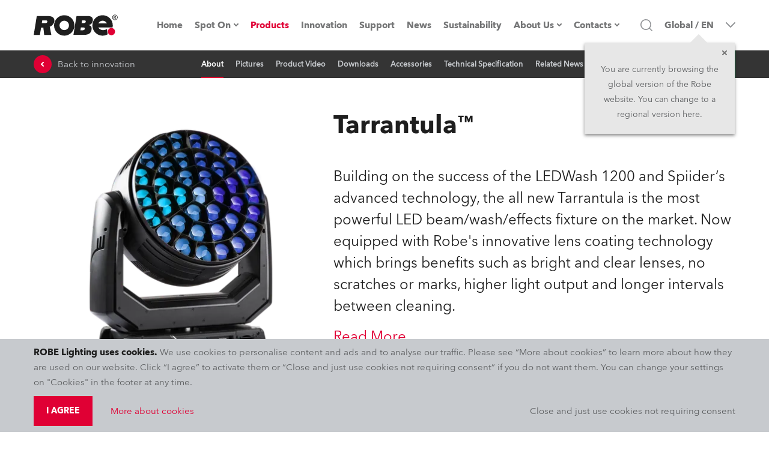

--- FILE ---
content_type: text/html; charset=utf-8
request_url: https://www.robe.cz/tarrantula?backto=3775
body_size: 99415
content:
<!DOCTYPE html><html lang="en" dir="ltr"><head><meta charSet="utf-8"/><meta name="viewport" content="width=device-width, initial-scale=1.0, maximum-scale=1.0, user-scalable=no, shrink-to-fit=no, viewport-fit=cover"/><meta property="og:type" content="website"/><meta property="og:site_name" content="ROBE Lighting"/><meta property="fb:app_id" content="598422404039184"/><meta name="twitter:card" content="summary"/><meta name="twitter:site" content="@Robelighting"/><title>Tarrantula™ | Multisource LED  Moving light | Wash Beam Hybrid</title><script type="application/ld+json">{"@context":"https://schema.org","@type":"Product","manufacturer":{"@type":"Organization","name":"Robe Lighting s.r.o.","image":"https://www.robe.cz/static/robe-black.svg","url":"https://www.robe.cz","address":{"@type":"PostalAddress","streetAddress":"Hazovice 2090","postalCode":"75661","addressLocality":"Roznov pod Radhostem, Czech Republic","addressCountry":"CZ"},"email":"info@robe.cz","telephone":"+420 571 669 500"},"name":"Tarrantula™","description":"Building on the success of the LEDWash 1200 and Spiider‘s advanced technology, the all new Tarrantula is the most powerful LED beam/wash/effects fixture on the market. Now equipped with Robe's innovative lens coating technology which brings benefits such as  bright and clear lenses, no scratches or marks, higher light output and longer intervals between cleaning.","keywords":"Multisource LED  Moving light, Wash Beam Hybrid","category":"Multisource LED","image":"","brand":{"@type":"Brand","name":"Robe Lighting s.r.o.","url":"https://www.robe.cz","logo":"https://www.robe.cz/static/robe-black.svg"},"review":{"author":{"@type":"Organization","name":"Robe Lighting s.r.o."},"@type":"Review","name":"Tarrantula™","positiveNotes":{"@type":"ItemList","itemListElement":[{"@type":"ListItem","position":1,"name":"1x 60W RGBW and 36x 40W RGBW LED multichips\r\r"},{"@type":"ListItem","position":2,"name":"25.200 lm, 80.200 lx @ 5m\r\r"},{"@type":"ListItem","position":3,"name":"4° - 50°\r\r"},{"@type":"ListItem","position":4,"name":"pixel control, MCFE™ - Multi-Coloured Flower Effects (patented), virtual colour wheel, tungsten lamp effect, preprogrammed pixel effects, optional beam shaper\r\r"}]}}}</script><meta property="og:title" content="Tarrantula™ | Multisource LED Moving Light | Beam Hybrid Wash"/><meta name="title" content="Tarrantula™ | Multisource LED Moving Light | Beam Hybrid Wash"/><meta property="og:description" content="Building on the success of the LEDWash 1200 and Spiider‘s advanced technology, the all new Tarrantula is the most powerful LED beam/wash/effects fixture on the market. Now equipped with Robe&#x27;s innovative lens coating technology which brings benefits such as  bright and clear lenses, no scratches or marks, higher light output and longer intervals between cleaning."/><meta name="description" content="Building on the success of the LEDWash 1200 and Spiider‘s advanced technology, the all new Tarrantula is the most powerful LED beam/wash/effects fixture on the market. Now equipped with Robe&#x27;s innovative lens coating technology which brings benefits such as  bright and clear lenses, no scratches or marks, higher light output and longer intervals between cleaning."/><meta property="og:url" content="https://www.robe.cz/tarrantula"/><meta property="og:image" content="/static/og-image@2x.png"/><meta property="og:locale" content="en"/><link rel="alternate" href="https://www.robe.cz/tarrantula" hrefLang="en"/><link rel="alternate" href="https://www.robeuk.com/tarrantula" hrefLang="en"/><link rel="alternate" href="https://www.robelighting.es/tarrantula" hrefLang="es"/><link rel="alternate" href="https://www.robelighting.it/tarrantula" hrefLang="it"/><link rel="alternate" href="https://www.robelighting.de/tarrantula" hrefLang="de"/><link rel="alternate" href="https://www.robe.ru/tarrantula" hrefLang="ru"/><link rel="alternate" href="https://www.roberussia.com/tarrantula" hrefLang="ru"/><link rel="alternate" href="https://www.robelighting.fr/tarrantula" hrefLang="en"/><meta name="next-head-count" content="24"/><link rel="icon" href="/static/favicon/apple-touch-icon.png" type="image/x-icon"/><link rel="shortcut icon" href="/static/favicon/apple-touch-icon.png" type="image/x-icon"/><link rel="apple-touch-icon" sizes="180x180" href="/static/favicon/apple-touch-icon.png"/><link rel="icon" type="image/png" sizes="32x32" href="/static/favicon/favicon-32x32.png"/><link rel="icon" type="image/png" sizes="16x16" href="/static/favicon/favicon-16x16.png"/><link rel="manifest" href="/static/favicon/site.webmanifest"/><meta name="msapplication-TileColor" content="#e00034"/><meta name="theme-color" content="#e00034"/><link rel="author" href="https://appio.cz"/><meta http-equiv="X-UA-Compatible" content="IE=edge"/><meta name="format-detection" content="telephone=no"/><style data-styled="" data-styled-version="5.3.11">.eHjrIM{position:fixed;top:0;left:0;right:0;z-index:1005;}/*!sc*/
.EmjrL{margin-bottom:0;}/*!sc*/
@media screen and (min-width:63.99em){.EmjrL{margin-bottom:0px;}}/*!sc*/
.hLtHRL{position:relative;display:-webkit-box;display:-webkit-flex;display:-ms-flexbox;display:flex;-webkit-align-items:center;-webkit-box-align:center;-ms-flex-align:center;align-items:center;}/*!sc*/
.gBVcAY{display:-webkit-box;display:-webkit-flex;display:-ms-flexbox;display:flex;margin:4.5rem 0 0 -13.7rem;}/*!sc*/
@media screen and (min-width:63.99em){.gBVcAY{display:none;}}/*!sc*/
.cAXmyM{opacity:0;-webkit-transition:200ms opacity;transition:200ms opacity;pointer-events:none;background-color:transparent;z-index:0;position:absolute;left:0;top:100%;max-height:calc(100vh - 12.6rem);overflow-y:auto;overflow-x:hidden;padding:2px;box-shadow:0 0.5rem 1rem 0 rgba(30,30,30,0.5);}/*!sc*/
.iRYuKv{opacity:0;-webkit-transition:200ms opacity;transition:200ms opacity;pointer-events:none;background-color:#fff;z-index:0;position:absolute;left:0;top:100%;max-height:calc(100vh - 12.6rem);overflow-y:auto;overflow-x:hidden;padding:2px;box-shadow:0 0.5rem 1rem 0 rgba(30,30,30,0.5);}/*!sc*/
.jliQHD{position:relative;}/*!sc*/
.irSKoN{display:none;position:absolute;top:0;left:100%;min-width:30rem;max-height:calc(100vh - 9.4rem);overflow-y:auto;box-shadow:0 0.5rem 1rem 0 rgba(30,30,30,0.5);margin-right:2px;margin-left:2px;background:#fff;}/*!sc*/
.kITxQh{display:none;position:absolute;top:0;left:100%;min-width:30rem;max-height:calc(90vh - 9.4rem - (1*5rem));overflow-y:auto;box-shadow:0 0.5rem 1rem 0 rgba(30,30,30,0.5);margin-right:2px;margin-left:2px;background:#fff;}/*!sc*/
.cyJMtG{display:none;position:absolute;top:0;left:100%;min-width:30rem;max-height:calc(90vh - 9.4rem - (2*5rem));overflow-y:auto;box-shadow:0 0.5rem 1rem 0 rgba(30,30,30,0.5);margin-right:2px;margin-left:2px;background:#fff;}/*!sc*/
.dAOoLz{display:none;position:absolute;top:0;left:100%;min-width:30rem;max-height:calc(90vh - 9.4rem - (3*5rem));overflow-y:auto;box-shadow:0 0.5rem 1rem 0 rgba(30,30,30,0.5);margin-right:2px;margin-left:2px;background:#fff;}/*!sc*/
.bVkbxE{display:none;position:absolute;top:0;left:100%;min-width:30rem;max-height:calc(90vh - 9.4rem - (4*5rem));overflow-y:auto;box-shadow:0 0.5rem 1rem 0 rgba(30,30,30,0.5);margin-right:2px;margin-left:2px;background:#fff;}/*!sc*/
.fkoPGR{display:none;position:absolute;top:0;left:100%;min-width:30rem;max-height:calc(90vh - 9.4rem - (5*5rem));overflow-y:auto;box-shadow:0 0.5rem 1rem 0 rgba(30,30,30,0.5);margin-right:2px;margin-left:2px;background:#fff;}/*!sc*/
.ipANJm{display:none;position:absolute;top:0;left:100%;min-width:30rem;max-height:calc(90vh - 9.4rem - (6*5rem));overflow-y:auto;box-shadow:0 0.5rem 1rem 0 rgba(30,30,30,0.5);margin-right:2px;margin-left:2px;background:#fff;}/*!sc*/
.jrFqbf{display:none;position:absolute;top:0;left:100%;min-width:30rem;max-height:calc(90vh - 9.4rem - (7*5rem));overflow-y:auto;box-shadow:0 0.5rem 1rem 0 rgba(30,30,30,0.5);margin-right:2px;margin-left:2px;background:#fff;}/*!sc*/
.cKjGIy{opacity:0;-webkit-transition:200ms opacity;transition:200ms opacity;pointer-events:none;z-index:0;position:absolute;top:100%;left:50%;-webkit-transform:translateX(-50%);-ms-transform:translateX(-50%);transform:translateX(-50%);}/*!sc*/
.huKFBK{background:#fff;overflow-y:auto;max-height:calc(100vh - 12rem);width:100%;max-width:1300px;box-shadow:0 0.5rem 1rem 0 rgba(30,30,30,0.5);}/*!sc*/
.dzuXpm{width:192px;}/*!sc*/
.havFbc{-webkit-align-items:center;-webkit-box-align:center;-ms-flex-align:center;align-items:center;cursor:pointer;padding-left:1rem;}/*!sc*/
@media screen and (min-width:63.99em){.havFbc{padding-left:0;}}/*!sc*/
.copdez{border:0;border-radius:0;color:rgb(30,30,30);font-family:'Avenir',sans-serif;font-size:1.6rem;line-height:1.9rem;margin:0;padding:1.7rem 1.9rem;-webkit-transition:border 300ms,color 300ms,background 300ms;transition:border 300ms,color 300ms,background 300ms;width:100%;}/*!sc*/
@media screen and (min-width:48em){.copdez{padding:1.8rem 1.9rem;font-size:1.5rem;line-height:2rem;}}/*!sc*/
.copdez:hover{border:0;}/*!sc*/
.copdez:focus{outline:0;}/*!sc*/
.copdez:disabled,.copdez:disabled:focus,.copdez:disabled:hover,.copdez[aria-disabled=true],.copdez[aria-disabled=true]:focus,.copdez[aria-disabled=true]:hover{opacity:0.5;cursor:not-allowed;}/*!sc*/
.copdez::-webkit-input-placeholder{color:rgb(94,96,98);}/*!sc*/
.copdez::-moz-placeholder{color:rgb(94,96,98);}/*!sc*/
.copdez:-ms-input-placeholder{color:rgb(94,96,98);}/*!sc*/
.copdez::placeholder{color:rgb(94,96,98);}/*!sc*/
.copdez:focus-within{outline:0;}/*!sc*/
.iqbRBm{display:none;}/*!sc*/
@media screen and (min-width:63.99em){.iqbRBm{display:-webkit-inline-box;display:-webkit-inline-flex;display:-ms-inline-flexbox;display:inline-flex;}}/*!sc*/
.iYaAVM{-webkit-transform:translateY(-6rem);-ms-transform:translateY(-6rem);transform:translateY(-6rem);}/*!sc*/
@media screen and (min-width:63.99em){.iYaAVM{-webkit-transform:translateY(-14rem);-ms-transform:translateY(-14rem);transform:translateY(-14rem);}}/*!sc*/
.ieOFpq{margin-top:2rem;}/*!sc*/
.bEoeju{width:5rem;height:5rem;position:relative;}/*!sc*/
.iSByqn{position:static;}/*!sc*/
@media screen and (min-width:63.99em){.iSByqn{position:relative;}}/*!sc*/
.ueLfq{width:6.4rem;height:6.4rem;}/*!sc*/
.fdBvPT{display:none;margin-left:2.5rem;opacity:0;padding-top:0.6rem;pointer-events:none;position:absolute;-webkit-transform:translateX(50%);-ms-transform:translateX(50%);transform:translateX(50%);-webkit-transition:opacity 300ms;transition:opacity 300ms;z-index:1000;}/*!sc*/
@media screen and (min-width:63.99em){.fdBvPT{-webkit-transform:translateX(-100%);-ms-transform:translateX(-100%);transform:translateX(-100%);display:block;}}/*!sc*/
[role=group]:hover .sc-aXZVg{opacity:1;pointer-events:auto;}/*!sc*/
.bIqyUS{background:transparent;margin-left:1.7rem;margin-right:1.7rem;margin-top:3rem;max-width:calc(100% - 3.4rem);}/*!sc*/
@media screen and (min-width:48em){.bIqyUS{margin-top:6rem;}}/*!sc*/
@media screen and (min-width:63.99em){.bIqyUS{margin-left:-1.5rem;margin-right:-1.5rem;max-width:100%;}}/*!sc*/
.ljcSmw{padding-bottom:1.5rem;padding-top:1.5rem;}/*!sc*/
@media screen and (min-width:48em){.ljcSmw{padding-top:5rem;padding-bottom:5rem;}}/*!sc*/
.ceuSxw{-webkit-transform:translateY(-6rem);-ms-transform:translateY(-6rem);transform:translateY(-6rem);}/*!sc*/
@media screen and (min-width:63.99em){.ceuSxw{-webkit-transform:translateY(-13.9rem);-ms-transform:translateY(-13.9rem);transform:translateY(-13.9rem);}}/*!sc*/
.gBdnJx{-webkit-animation:pulse 2s infinite;animation:pulse 2s infinite;margin-left:0;position:absolute;right:.5rem;top:2rem;}/*!sc*/
@media screen and (min-width:48em){.gBdnJx{position:relative;right:0;top:0;margin-left:2rem;}}/*!sc*/
.cuNBxu{margin-top:-1rem;}/*!sc*/
@media screen and (min-width:48em){.cuNBxu{margin-top:0;}}/*!sc*/
.dCFvfK{margin-bottom:0;margin-right:0;max-width:100%;}/*!sc*/
.kezobQ{background-color:#dee1e5;border-left:0;border-right:0;}/*!sc*/
@media screen and (min-width:94em){.kezobQ{border-left:3rem solid #fff;border-right:3rem solid #fff;}}/*!sc*/
.eNYrvn{margin-bottom:3rem;}/*!sc*/
@media screen and (min-width:48em){.eNYrvn{margin-bottom:4rem;}}/*!sc*/
.cDzIHJ{width:85rem;max-width:100%;margin:auto;}/*!sc*/
.fIBfuk{-webkit-animation:pulse 2s infinite;animation:pulse 2s infinite;}/*!sc*/
.leODLo{background:#fff;margin-top:0.2rem;padding-bottom:2rem;}/*!sc*/
.dcnlmI{background:#fff;margin-top:0.2rem;padding:2rem;padding-bottom:0;}/*!sc*/
.iKTiVQ{background:url(/static/news/news-767.webp);background-position:center;background-repeat:none;padding-bottom:5rem;padding-top:5rem;}/*!sc*/
@media screen and (min-width:48em){.iKTiVQ{background:url(/static/news/news-1024.webp);padding-top:8rem;padding-bottom:8rem;}}/*!sc*/
@media screen and (min-width:63.99em){.iKTiVQ{background:url(/static/news/news-1440.webp);}}/*!sc*/
@media screen and (min-width:78em){.iKTiVQ{background:url(/static/news/news-1920.webp);}}/*!sc*/
@media screen and (min-width:85em){.iKTiVQ{background:url(/static/news/news-1920.webp);}}/*!sc*/
.jwknGg{display:block;width:100%;}/*!sc*/
@media screen and (min-width:48em){.jwknGg{display:none;}}/*!sc*/
.cqKUeN{background:transparent;width:100%;padding-bottom:8rem;}/*!sc*/
.gvzgQv{background:#1e1e1e;padding-top:5rem;}/*!sc*/
@media screen and (min-width:48em){.gvzgQv{padding-top:6rem;}}/*!sc*/
.cnyOXl{position:absolute;top:0;bottom:0;left:0;right:0;background-color:rgba(211,0,49,.7);}/*!sc*/
.ffkGzh{background:#1e1e1e;padding-bottom:6rem;}/*!sc*/
.ilUKuY{display:-webkit-box;display:-webkit-flex;display:-ms-flexbox;display:flex;width:1.6rem;min-width:1.6rem;height:1.6rem;margin-right:1rem;}/*!sc*/
[role=group]:hover .sc-aXZVg path{fill:#fff;}/*!sc*/
data-styled.g1[id="sc-aXZVg"]{content:"hLWyST,eHjrIM,EmjrL,hLtHRL,gBVcAY,cAXmyM,iRYuKv,jliQHD,irSKoN,kITxQh,cyJMtG,dAOoLz,bVkbxE,fkoPGR,ipANJm,jrFqbf,cKjGIy,huKFBK,dzuXpm,havFbc,copdez,iqbRBm,iYaAVM,ieOFpq,bEoeju,iSByqn,ueLfq,fdBvPT,bIqyUS,ljcSmw,ceuSxw,gBdnJx,cuNBxu,dCFvfK,kezobQ,eNYrvn,cDzIHJ,fIBfuk,leODLo,dcnlmI,iKTiVQ,jwknGg,cqKUeN,gvzgQv,cnyOXl,ffkGzh,ilUKuY,"}/*!sc*/
.ifjrTP{font-family:'Avenir',sans-serif;line-height:2.5rem;-webkit-transition:color 300ms;transition:color 300ms;width:100%;color:#fff;font-size:1.3rem;font-weight:600;}/*!sc*/
.kjhsVx{-webkit-text-decoration:none;text-decoration:none;-webkit-align-items:center;-webkit-box-align:center;-ms-flex-align:center;align-items:center;color:#747576;display:-webkit-box;display:-webkit-flex;display:-ms-flexbox;display:flex;font-family:'Avenir',sans-serif;font-size:1.5rem;font-weight:700;height:100%;-webkit-box-pack:center;-webkit-justify-content:center;-ms-flex-pack:center;justify-content:center;line-height:2.2rem;min-height:2.2rem;-webkit-transition:color 300ms;transition:color 300ms;-webkit-user-select:none;-moz-user-select:none;-ms-user-select:none;user-select:none;}/*!sc*/
@media screen and (min-width:63.99em){.kjhsVx{font-size:1.3rem;}}/*!sc*/
@media screen and (min-width:78em){.kjhsVx{font-size:1.5rem;}}/*!sc*/
.kjhsVx:hover{color:#1e1e1e;border-bottom:0;}/*!sc*/
.bJtCuX{font-family:'Avenir',sans-serif;font-size:1.5rem;line-height:2.5rem;-webkit-transition:color 300ms;transition:color 300ms;color:#fff;}/*!sc*/
.dfQGzr{font-family:'Avenir',sans-serif;-webkit-transition:color 300ms;transition:color 300ms;color:#1e1e1e;font-size:1.5rem;line-height:2rem;margin-bottom:0.2rem;margin-right:0;max-width:100%;}/*!sc*/
@media screen and (min-width:22.5em){.dfQGzr{margin-bottom:0.2rem;margin-right:0;}}/*!sc*/
@media screen and (min-width:30em){.dfQGzr{margin-bottom:0.2rem;margin-right:0;}}/*!sc*/
@media screen and (min-width:48em){.dfQGzr{margin-bottom:0.2rem;margin-right:0;}}/*!sc*/
@media screen and (min-width:63.99em){.dfQGzr{margin-bottom:0.2rem;margin-right:0;}}/*!sc*/
@media screen and (min-width:78em){.dfQGzr{margin-bottom:0.2rem;margin-right:0;}}/*!sc*/
@media screen and (min-width:85em){.dfQGzr{margin-bottom:0.2rem;margin-right:0;}}/*!sc*/
@media screen and (min-width:94em){.dfQGzr{margin-bottom:0.2rem;margin-right:0;}}/*!sc*/
.dFLOik{word-break:break-word;font-family:'Avenir',sans-serif;-webkit-transition:color 300ms;transition:color 300ms;color:#5E6062;font-size:1.5rem;line-height:2rem;margin-bottom:0;margin-right:0;max-width:100%;}/*!sc*/
.eBRynO{font-family:'Avenir',sans-serif;font-size:1.5rem;-webkit-transition:color 300ms;transition:color 300ms;color:#1e1e1e;display:block;margin-bottom:1rem;line-height:2rem;}/*!sc*/
.gqyaVM{font-family:'Avenir',sans-serif;font-size:1.5rem;line-height:2.5rem;-webkit-transition:color 300ms;transition:color 300ms;color:#1e1e1e;margin-bottom:0;margin-right:2rem;}/*!sc*/
@media screen and (min-width:22.5em){.gqyaVM{margin-bottom:0;margin-right:2rem;}}/*!sc*/
@media screen and (min-width:30em){.gqyaVM{margin-bottom:0;margin-right:2rem;}}/*!sc*/
@media screen and (min-width:48em){.gqyaVM{margin-bottom:0;margin-right:4rem;}}/*!sc*/
@media screen and (min-width:63.99em){.gqyaVM{margin-bottom:0;margin-right:4rem;}}/*!sc*/
@media screen and (min-width:78em){.gqyaVM{margin-bottom:0;margin-right:4rem;}}/*!sc*/
@media screen and (min-width:85em){.gqyaVM{margin-bottom:0;margin-right:4rem;}}/*!sc*/
@media screen and (min-width:94em){.gqyaVM{margin-bottom:0;margin-right:4rem;}}/*!sc*/
.hTeRcK{font-family:'Avenir',sans-serif;font-size:1.5rem;line-height:2.5rem;-webkit-transition:color 300ms;transition:color 300ms;color:#1e1e1e;margin-bottom:0;margin-right:0;}/*!sc*/
.hYvpdm{font-family:'Avenir',sans-serif;font-size:1.5rem;color:#c7cace;border-bottom:2px solid transparent;-webkit-transition:border 300ms,color 300ms;transition:border 300ms,color 300ms;line-height:inherit;}/*!sc*/
[role=group]:hover .sc-gEvEer{color:#fff;border-bottom:2px solid #ee0037;}/*!sc*/
.gfUbvn{font-family:'Avenir',sans-serif;font-size:1.5rem;line-height:2.5rem;-webkit-transition:color 300ms;transition:color 300ms;color:#5E6062;margin-bottom:3rem;}/*!sc*/
.dKDTgw{font-family:'Avenir',sans-serif;font-size:1.5rem;line-height:2.5rem;-webkit-transition:color 300ms;transition:color 300ms;color:#fff;font-weight:600;display:inline-block;}/*!sc*/
data-styled.g2[id="sc-gEvEer"]{content:"ifjrTP,kjhsVx,bJtCuX,dfQGzr,dFLOik,eBRynO,gqyaVM,hTeRcK,hYvpdm,gfUbvn,dKDTgw,"}/*!sc*/
.eFfrRX{display:none;-webkit-align-items:center;-webkit-box-align:center;-ms-flex-align:center;align-items:center;background-color:#e00034;display:-webkit-box;display:-webkit-flex;display:-ms-flexbox;display:flex;height:3.3rem;-webkit-box-pack:center;-webkit-justify-content:center;-ms-flex-pack:center;justify-content:center;position:relative;width:100%;z-index:1004;}/*!sc*/
@media screen and (min-width:63.99em){.eFfrRX{display:none;}}/*!sc*/
.hIXooG{display:-webkit-box;display:-webkit-flex;display:-ms-flexbox;display:flex;background:#fff;border-bottom:1px solid lightGray;height:5rem;position:-webkit-sticky;position:sticky;top:0;width:100%;z-index:1003;}/*!sc*/
@media screen and (min-width:48em){.hIXooG{top:0rem;}}/*!sc*/
@media screen and (min-width:63.99em){.hIXooG{height:8.4rem;border-bottom:none;}}/*!sc*/
.jOrbzO{display:-webkit-box;display:-webkit-flex;display:-ms-flexbox;display:flex;margin-left:auto;margin-right:auto;padding-left:16px;padding-right:16px;width:100%;-webkit-box-pack:justify;-webkit-justify-content:space-between;-ms-flex-pack:justify;justify-content:space-between;-webkit-align-items:center;-webkit-box-align:center;-ms-flex-align:center;align-items:center;position:static;}/*!sc*/
@media screen and (min-width:22.5em){.jOrbzO{width:100%;}}/*!sc*/
@media screen and (min-width:30em){.jOrbzO{width:100%;}}/*!sc*/
@media screen and (min-width:48em){.jOrbzO{width:76.8rem;}}/*!sc*/
@media screen and (min-width:63.99em){.jOrbzO{width:102.4rem;}}/*!sc*/
@media screen and (min-width:78em){.jOrbzO{width:120rem;}}/*!sc*/
@media screen and (min-width:85em){.jOrbzO{width:132rem;}}/*!sc*/
.cZJYVp{display:-webkit-box;display:-webkit-flex;display:-ms-flexbox;display:flex;}/*!sc*/
.eWmwOj{display:-webkit-box;display:-webkit-flex;display:-ms-flexbox;display:flex;-webkit-align-items:stretch;-webkit-box-align:stretch;-ms-flex-align:stretch;align-items:stretch;background:#fff;display:none;-webkit-flex-direction:column;-ms-flex-direction:column;flex-direction:column;height:calc((var(--vh,1vh) * 100) - 5rem);-webkit-box-pack:justify;-webkit-justify-content:space-between;-ms-flex-pack:justify;justify-content:space-between;left:0;overflow:auto;position:absolute;top:5rem;width:100vw;}/*!sc*/
@media screen and (min-width:63.99em){.eWmwOj{-webkit-box-pack:center;-webkit-justify-content:center;-ms-flex-pack:center;justify-content:center;height:8.4rem;position:static;top:0;left:0;background:transparent;-webkit-flex-direction:row;-ms-flex-direction:row;flex-direction:row;width:auto;display:-webkit-box;display:-webkit-flex;display:-ms-flexbox;display:flex;overflow:unset;}}/*!sc*/
.cQTejM{display:-webkit-box;display:-webkit-flex;display:-ms-flexbox;display:flex;-webkit-flex:0 0 auto;-ms-flex:0 0 auto;flex:0 0 auto;-webkit-flex-direction:column;-ms-flex-direction:column;flex-direction:column;padding-top:2rem;}/*!sc*/
@media screen and (min-width:63.99em){.cQTejM{-webkit-flex-direction:row;-ms-flex-direction:row;flex-direction:row;padding-top:0;}}/*!sc*/
.dqRJxd{display:-webkit-box;display:-webkit-flex;display:-ms-flexbox;display:flex;-webkit-box-pack:center;-webkit-justify-content:center;-ms-flex-pack:center;justify-content:center;margin-bottom:2rem;}/*!sc*/
@media screen and (min-width:63.99em){.dqRJxd{margin-bottom:0;}}/*!sc*/
.cjZVOM{display:-webkit-box;display:-webkit-flex;display:-ms-flexbox;display:flex;display:none;position:relative;}/*!sc*/
@media screen and (min-width:63.99em){.cjZVOM{display:-webkit-box;display:-webkit-flex;display:-ms-flexbox;display:flex;}}/*!sc*/
.hrbNMw{display:-webkit-box;display:-webkit-flex;display:-ms-flexbox;display:flex;padding-left:2rem;padding-right:2rem;min-height:5rem;font-family:'Avenir',sans-serif;font-size:1.4rem;line-height:2.1rem;font-weight:600;cursor:pointer;color:#5e6062;border-left:2px solid transparent;border-right:2px solid transparent;min-width:30rem;background:#fff;-webkit-align-items:center;-webkit-box-align:center;-ms-flex-align:center;align-items:center;-webkit-box-pack:justify;-webkit-justify-content:space-between;-ms-flex-pack:justify;justify-content:space-between;-webkit-transition:color 300ms,background 300ms;transition:color 300ms,background 300ms;}/*!sc*/
.hrbNMw:hover{background:#c7cace;color:#1e1e1e;}/*!sc*/
.jkYzay{display:-webkit-box;display:-webkit-flex;display:-ms-flexbox;display:flex;width:100%;}/*!sc*/
.bgHxGs{display:-webkit-box;display:-webkit-flex;display:-ms-flexbox;display:flex;-webkit-flex:0 0 auto;-ms-flex:0 0 auto;flex:0 0 auto;}/*!sc*/
.eTRfQc{display:-webkit-box;display:-webkit-flex;display:-ms-flexbox;display:flex;display:none;position:static;}/*!sc*/
@media screen and (min-width:63.99em){.eTRfQc{display:-webkit-box;display:-webkit-flex;display:-ms-flexbox;display:flex;}}/*!sc*/
.hWUlOy{display:-webkit-box;display:-webkit-flex;display:-ms-flexbox;display:flex;margin-left:auto;margin-right:auto;padding-left:16px;padding-right:16px;width:100%;}/*!sc*/
@media screen and (min-width:22.5em){.hWUlOy{width:100%;}}/*!sc*/
@media screen and (min-width:30em){.hWUlOy{width:100%;}}/*!sc*/
@media screen and (min-width:48em){.hWUlOy{width:76.8rem;}}/*!sc*/
@media screen and (min-width:63.99em){.hWUlOy{width:102.4rem;}}/*!sc*/
@media screen and (min-width:78em){.hWUlOy{width:120rem;}}/*!sc*/
@media screen and (min-width:85em){.hWUlOy{width:132rem;}}/*!sc*/
.bGKXVB{display:-webkit-box;display:-webkit-flex;display:-ms-flexbox;display:flex;-webkit-box-pack:center;-webkit-justify-content:center;-ms-flex-pack:center;justify-content:center;-webkit-align-items:center;-webkit-box-align:center;-ms-flex-align:center;align-items:center;}/*!sc*/
.dxFvht{display:-webkit-box;display:-webkit-flex;display:-ms-flexbox;display:flex;padding-left:2rem;padding-right:2rem;min-height:5rem;font-family:'Avenir',sans-serif;font-size:1.4rem;line-height:2.1rem;font-weight:600;cursor:pointer;color:#5e6062;background:#fff;width:100%;-webkit-align-items:center;-webkit-box-align:center;-ms-flex-align:center;align-items:center;-webkit-box-pack:justify;-webkit-justify-content:space-between;-ms-flex-pack:justify;justify-content:space-between;-webkit-transition:color 300ms,background 300ms;transition:color 300ms,background 300ms;}/*!sc*/
.dxFvht:hover{background:#c7cace;color:#1e1e1e;}/*!sc*/
.jRNLoc{display:none;background:#c7cace;display:-webkit-box;display:-webkit-flex;display:-ms-flexbox;display:flex;height:5rem;}/*!sc*/
@media screen and (min-width:63.99em){.jRNLoc{display:none;}}/*!sc*/
.gsqnWe{display:-webkit-box;display:-webkit-flex;display:-ms-flexbox;display:flex;-webkit-align-items:center;-webkit-box-align:center;-ms-flex-align:center;align-items:center;grid-column:2/4;-webkit-box-pack:end;-webkit-justify-content:flex-end;-ms-flex-pack:end;justify-content:flex-end;}/*!sc*/
@media screen and (min-width:63.99em){.gsqnWe{grid-column:3/4;}}/*!sc*/
.pJPlt{display:-webkit-box;display:-webkit-flex;display:-ms-flexbox;display:flex;-webkit-flex-direction:column;-ms-flex-direction:column;flex-direction:column;position:relative;}/*!sc*/
.dEdKdF{display:-webkit-box;display:-webkit-flex;display:-ms-flexbox;display:flex;cursor:pointer;display:none;height:100%;margin-left:1rem;}/*!sc*/
@media screen and (min-width:63.99em){.dEdKdF{display:-webkit-box;display:-webkit-flex;display:-ms-flexbox;display:flex;}}/*!sc*/
@media screen and (min-width:78em){.dEdKdF{margin-left:2rem;}}/*!sc*/
.bQWZTs{display:none;-webkit-align-items:stretch;-webkit-box-align:stretch;-ms-flex-align:stretch;align-items:stretch;background-color:#fff;bottom:-11rem;display:none;left:0;padding:2rem 1.5rem 3rem 1.5rem;pointer-events:none;position:absolute;right:0;top:5rem;}/*!sc*/
@media screen and (min-width:63.99em){.bQWZTs{top:0;bottom:0;left:18%;-webkit-align-items:center;-webkit-box-align:center;-ms-flex-align:center;align-items:center;padding:0;}}/*!sc*/
@media screen and (min-width:85em){.bQWZTs{left:22rem;}}/*!sc*/
.wsGgi{display:-webkit-box;display:-webkit-flex;display:-ms-flexbox;display:flex;background:#fff;border:2px solid #dee1e5;border-radius:0;border-right-width:0;color:rgb(30,30,30);font-family:'Avenir',sans-serif;font-size:1.6rem;line-height:1.9rem;padding:0;-webkit-transition:border 300ms,color 300ms,background 300ms;transition:border 300ms,color 300ms,background 300ms;width:80%;}/*!sc*/
@media screen and (min-width:48em){.wsGgi{font-size:1.5rem;line-height:2rem;}}/*!sc*/
.wsGgi:hover{border-right-width:0;}/*!sc*/
.wsGgi:focus{border-right-width:0;}/*!sc*/
.wsGgi:disabled,.wsGgi:disabled:focus,.wsGgi:disabled:hover,.wsGgi[aria-disabled=true],.wsGgi[aria-disabled=true]:focus,.wsGgi[aria-disabled=true]:hover{opacity:0.5;cursor:not-allowed;}/*!sc*/
.wsGgi::-webkit-input-placeholder{color:rgb(94,96,98);}/*!sc*/
.wsGgi::-moz-placeholder{color:rgb(94,96,98);}/*!sc*/
.wsGgi:-ms-input-placeholder{color:rgb(94,96,98);}/*!sc*/
.wsGgi::placeholder{color:rgb(94,96,98);}/*!sc*/
.wsGgi:focus-within{border-right-width:0;}/*!sc*/
.esbyRG{display:-webkit-box;display:-webkit-flex;display:-ms-flexbox;display:flex;-webkit-align-items:center;-webkit-box-align:center;-ms-flex-align:center;align-items:center;-webkit-flex-shrink:0;-ms-flex-negative:0;flex-shrink:0;padding-left:0;}/*!sc*/
@media screen and (min-width:63.99em){.esbyRG{padding-left:3rem;}}/*!sc*/
.gOxTDO{display:-webkit-box;display:-webkit-flex;display:-ms-flexbox;display:flex;-webkit-align-items:center;-webkit-box-align:center;-ms-flex-align:center;align-items:center;-webkit-flex-shrink:0;-ms-flex-negative:0;flex-shrink:0;padding-right:0;}/*!sc*/
@media screen and (min-width:63.99em){.gOxTDO{padding-right:3rem;}}/*!sc*/
.cJPqUO{display:-webkit-box;display:-webkit-flex;display:-ms-flexbox;display:flex;background:rgba(30,30,30,0.9);display:none;height:3.6rem;position:-webkit-sticky;position:sticky;top:8.4rem;width:100%;z-index:1002;}/*!sc*/
@media screen and (min-width:63.99em){.cJPqUO{height:4.6rem;display:-webkit-box;display:-webkit-flex;display:-ms-flexbox;display:flex;}}/*!sc*/
.idDmke{display:-webkit-box;display:-webkit-flex;display:-ms-flexbox;display:flex;margin-left:auto;margin-right:auto;padding-left:16px;padding-right:16px;width:100%;-webkit-box-pack:justify;-webkit-justify-content:space-between;-ms-flex-pack:justify;justify-content:space-between;-webkit-align-items:center;-webkit-box-align:center;-ms-flex-align:center;align-items:center;}/*!sc*/
@media screen and (min-width:22.5em){.idDmke{width:100%;}}/*!sc*/
@media screen and (min-width:30em){.idDmke{width:100%;}}/*!sc*/
@media screen and (min-width:48em){.idDmke{width:76.8rem;}}/*!sc*/
@media screen and (min-width:63.99em){.idDmke{width:102.4rem;}}/*!sc*/
@media screen and (min-width:78em){.idDmke{width:120rem;}}/*!sc*/
@media screen and (min-width:85em){.idDmke{width:132rem;}}/*!sc*/
.kNRMnZ{display:-webkit-box;display:-webkit-flex;display:-ms-flexbox;display:flex;-webkit-align-items:center;-webkit-box-align:center;-ms-flex-align:center;align-items:center;}/*!sc*/
.hmKaNd{display:-webkit-box;display:-webkit-flex;display:-ms-flexbox;display:flex;-webkit-flex-direction:row;-ms-flex-direction:row;flex-direction:row;}/*!sc*/
.kaIqRP{display:-webkit-box;display:-webkit-flex;display:-ms-flexbox;display:flex;-webkit-box-pack:end;-webkit-justify-content:flex-end;-ms-flex-pack:end;justify-content:flex-end;}/*!sc*/
.ivipZc{display:-webkit-box;display:-webkit-flex;display:-ms-flexbox;display:flex;-webkit-align-items:center;-webkit-box-align:center;-ms-flex-align:center;align-items:center;width:100%;height:100%;}/*!sc*/
.DLLNK{display:-webkit-box;display:-webkit-flex;display:-ms-flexbox;display:flex;-webkit-flex-direction:column;-ms-flex-direction:column;flex-direction:column;margin-left:auto;margin-right:auto;padding-bottom:3rem;padding-left:16px;padding-right:16px;padding-top:3rem;width:100%;}/*!sc*/
@media screen and (min-width:22.5em){.DLLNK{width:100%;}}/*!sc*/
@media screen and (min-width:30em){.DLLNK{width:100%;}}/*!sc*/
@media screen and (min-width:48em){.DLLNK{width:76.8rem;padding-top:5rem;padding-bottom:5rem;}}/*!sc*/
@media screen and (min-width:63.99em){.DLLNK{width:102.4rem;}}/*!sc*/
@media screen and (min-width:78em){.DLLNK{width:120rem;}}/*!sc*/
@media screen and (min-width:85em){.DLLNK{width:132rem;}}/*!sc*/
.gOnUNL{display:none;-webkit-align-items:center;-webkit-box-align:center;-ms-flex-align:center;align-items:center;display:-webkit-box;display:-webkit-flex;display:-ms-flexbox;display:flex;-webkit-flex-direction:column;-ms-flex-direction:column;flex-direction:column;-webkit-box-pack:center;-webkit-justify-content:center;-ms-flex-pack:center;justify-content:center;margin-bottom:2rem;}/*!sc*/
@media screen and (min-width:48em){.gOnUNL{display:none;}}/*!sc*/
.ledzKD{display:-webkit-box;display:-webkit-flex;display:-ms-flexbox;display:flex;-webkit-align-items:flex-start;-webkit-box-align:flex-start;-ms-flex-align:flex-start;align-items:flex-start;display:none;-webkit-flex-direction:column;-ms-flex-direction:column;flex-direction:column;margin-bottom:2rem;}/*!sc*/
@media screen and (min-width:48em){.ledzKD{display:-webkit-box;display:-webkit-flex;display:-ms-flexbox;display:flex;}}/*!sc*/
.FilEa{display:-webkit-box;display:-webkit-flex;display:-ms-flexbox;display:flex;-webkit-flex-direction:column;-ms-flex-direction:column;flex-direction:column;padding-left:1.5rem;padding-right:1.5rem;}/*!sc*/
@media screen and (min-width:48em){.FilEa{padding-left:0;padding-right:0;}}/*!sc*/
.ctowGR{display:-webkit-box;display:-webkit-flex;display:-ms-flexbox;display:flex;-webkit-align-items:flex-start;-webkit-box-align:flex-start;-ms-flex-align:flex-start;align-items:flex-start;margin-bottom:1rem;margin-right:0;max-width:100%;}/*!sc*/
@media screen and (min-width:22.5em){.ctowGR{margin-bottom:1rem;margin-right:0;}}/*!sc*/
@media screen and (min-width:30em){.ctowGR{margin-bottom:1rem;margin-right:0;}}/*!sc*/
@media screen and (min-width:48em){.ctowGR{margin-bottom:1rem;margin-right:0;}}/*!sc*/
@media screen and (min-width:63.99em){.ctowGR{margin-bottom:1rem;margin-right:0;}}/*!sc*/
@media screen and (min-width:78em){.ctowGR{margin-bottom:1rem;margin-right:0;}}/*!sc*/
@media screen and (min-width:85em){.ctowGR{margin-bottom:1rem;margin-right:0;}}/*!sc*/
@media screen and (min-width:94em){.ctowGR{margin-bottom:1rem;margin-right:0;}}/*!sc*/
.gLyXcn{display:-webkit-box;display:-webkit-flex;display:-ms-flexbox;display:flex;width:5rem;height:5rem;background-color:#ee0037;border-radius:50%;min-width:5rem;min-height:5rem;background:#e00034;-webkit-box-pack:center;-webkit-justify-content:center;-ms-flex-pack:center;justify-content:center;-webkit-align-items:center;-webkit-box-align:center;-ms-flex-align:center;align-items:center;}/*!sc*/
.gLyXcn path{fill:#fff;}/*!sc*/
.AJPWI{display:-webkit-box;display:-webkit-flex;display:-ms-flexbox;display:flex;-webkit-flex-direction:column;-ms-flex-direction:column;flex-direction:column;margin-left:2rem;}/*!sc*/
.ebtpsl{display:-webkit-box;display:-webkit-flex;display:-ms-flexbox;display:flex;-webkit-align-items:flex-start;-webkit-box-align:flex-start;-ms-flex-align:flex-start;align-items:flex-start;margin-bottom:0;margin-right:0;max-width:100%;}/*!sc*/
.eEpUPf{display:-webkit-box;display:-webkit-flex;display:-ms-flexbox;display:flex;-webkit-align-items:center;-webkit-box-align:center;-ms-flex-align:center;align-items:center;-webkit-flex-direction:column;-ms-flex-direction:column;flex-direction:column;}/*!sc*/
@media screen and (min-width:48em){.eEpUPf{-webkit-align-items:flex-start;-webkit-box-align:flex-start;-ms-flex-align:flex-start;align-items:flex-start;}}/*!sc*/
.fOvdET{display:-webkit-box;display:-webkit-flex;display:-ms-flexbox;display:flex;-webkit-flex-wrap:wrap;-ms-flex-wrap:wrap;flex-wrap:wrap;-webkit-box-pack:center;-webkit-justify-content:center;-ms-flex-pack:center;justify-content:center;margin-top:-1rem;}/*!sc*/
@media screen and (min-width:48em){.fOvdET{-webkit-box-pack:start;-webkit-justify-content:flex-start;-ms-flex-pack:start;justify-content:flex-start;}}/*!sc*/
.khgDU{display:-webkit-box;display:-webkit-flex;display:-ms-flexbox;display:flex;width:100%;position:relative;-webkit-flex-direction:column;-ms-flex-direction:column;flex-direction:column;max-width:30rem;color:#1e1e1e;background:#fff;cursor:pointer;padding:0;-webkit-transition:box-shadow 300ms;transition:box-shadow 300ms;border:2px solid transparent;border-radius:2px;box-shadow:0 0.5rem 1rem 0 rgba(30,30,30,0.2);margin-top:1rem;}/*!sc*/
.khgDU:hover{box-shadow:0 .5rem 1rem 0 rgba(224,0,52,0.5);border-radius:2px;}/*!sc*/
.cSWSjZ{display:-webkit-box;display:-webkit-flex;display:-ms-flexbox;display:flex;-webkit-order:3;-ms-flex-order:3;order:3;padding:0;}/*!sc*/
.bcrcyd{display:-webkit-box;display:-webkit-flex;display:-ms-flexbox;display:flex;width:41rem;position:relative;-webkit-flex-direction:column;-ms-flex-direction:column;flex-direction:column;color:#1e1e1e;background:#fff;border-radius:0;border:2px solid #dee1e5;max-width:100%;cursor:pointer;}/*!sc*/
.gqDYKC{display:-webkit-box;display:-webkit-flex;display:-ms-flexbox;display:flex;-webkit-order:2;-ms-flex-order:2;order:2;max-width:100%;}/*!sc*/
.bkksmy{display:-webkit-box;display:-webkit-flex;display:-ms-flexbox;display:flex;position:absolute;-webkit-align-items:center;-webkit-box-align:center;-ms-flex-align:center;align-items:center;-webkit-box-pack:center;-webkit-justify-content:center;-ms-flex-pack:center;justify-content:center;left:0;top:0;}/*!sc*/
.dmcvno{display:-webkit-box;display:-webkit-flex;display:-ms-flexbox;display:flex;-webkit-order:3;-ms-flex-order:3;order:3;padding:1rem;padding-top:2rem;}/*!sc*/
.kdUscK{display:-webkit-box;display:-webkit-flex;display:-ms-flexbox;display:flex;width:100%;-webkit-flex-direction:column;-ms-flex-direction:column;flex-direction:column;-webkit-align-items:center;-webkit-box-align:center;-ms-flex-align:center;align-items:center;}/*!sc*/
.cQzPyW{display:-webkit-box;display:-webkit-flex;display:-ms-flexbox;display:flex;margin-left:auto;margin-right:auto;padding-left:16px;padding-right:16px;width:100%;-webkit-flex-direction:column;-ms-flex-direction:column;flex-direction:column;}/*!sc*/
@media screen and (min-width:22.5em){.cQzPyW{width:100%;}}/*!sc*/
@media screen and (min-width:30em){.cQzPyW{width:100%;}}/*!sc*/
@media screen and (min-width:48em){.cQzPyW{width:76.8rem;}}/*!sc*/
@media screen and (min-width:63.99em){.cQzPyW{width:102.4rem;}}/*!sc*/
@media screen and (min-width:78em){.cQzPyW{width:120rem;}}/*!sc*/
@media screen and (min-width:85em){.cQzPyW{width:132rem;}}/*!sc*/
.QqWQU{display:-webkit-box;display:-webkit-flex;display:-ms-flexbox;display:flex;-webkit-box-pack:center;-webkit-justify-content:center;-ms-flex-pack:center;justify-content:center;-webkit-align-items:center;-webkit-box-align:center;-ms-flex-align:center;align-items:center;cursor:pointer;position:relative;-webkit-transition:margin 300ms;transition:margin 300ms;}/*!sc*/
.ShCmA{display:-webkit-box;display:-webkit-flex;display:-ms-flexbox;display:flex;position:absolute;top:0;left:0;right:0;bottom:0;-webkit-box-pack:center;-webkit-justify-content:center;-ms-flex-pack:center;justify-content:center;-webkit-align-items:center;-webkit-box-align:center;-ms-flex-align:center;align-items:center;box-shadow:0 15px 30px 0 rgb(30,30,30);}/*!sc*/
.jbOnfk{display:-webkit-box;display:-webkit-flex;display:-ms-flexbox;display:flex;width:6rem;height:6rem;background-color:#ee0037;border-radius:0;position:relative;-webkit-box-pack:center;-webkit-justify-content:center;-ms-flex-pack:center;justify-content:center;-webkit-align-items:center;-webkit-box-align:center;-ms-flex-align:center;align-items:center;}/*!sc*/
.jbOnfk path{fill:#fff;}/*!sc*/
.bJxanC{display:-webkit-box;display:-webkit-flex;display:-ms-flexbox;display:flex;-webkit-flex-direction:column;-ms-flex-direction:column;flex-direction:column;margin-left:auto;margin-right:auto;padding-bottom:1.5rem;padding-left:16px;padding-right:16px;padding-top:1.5rem;width:100%;}/*!sc*/
@media screen and (min-width:22.5em){.bJxanC{width:100%;}}/*!sc*/
@media screen and (min-width:30em){.bJxanC{width:100%;}}/*!sc*/
@media screen and (min-width:48em){.bJxanC{width:76.8rem;padding-top:5rem;padding-bottom:5rem;}}/*!sc*/
@media screen and (min-width:63.99em){.bJxanC{width:102.4rem;}}/*!sc*/
@media screen and (min-width:78em){.bJxanC{width:120rem;}}/*!sc*/
@media screen and (min-width:85em){.bJxanC{width:132rem;}}/*!sc*/
.fWiDVx{display:-webkit-box;display:-webkit-flex;display:-ms-flexbox;display:flex;-webkit-flex-direction:column;-ms-flex-direction:column;flex-direction:column;}/*!sc*/
.cKNRtO{display:-webkit-box;display:-webkit-flex;display:-ms-flexbox;display:flex;-webkit-flex-wrap:wrap;-ms-flex-wrap:wrap;flex-wrap:wrap;-webkit-box-pack:center;-webkit-justify-content:center;-ms-flex-pack:center;justify-content:center;margin:0 0 -1rem 0;margin-bottom:2rem;margin-right:0;max-width:100%;}/*!sc*/
@media screen and (min-width:22.5em){.cKNRtO{margin-bottom:2rem;margin-right:0;}}/*!sc*/
@media screen and (min-width:30em){.cKNRtO{margin:0 0 -2.2rem 0;margin-bottom:2rem;margin-right:0;}}/*!sc*/
@media screen and (min-width:48em){.cKNRtO{margin-bottom:4rem;margin-right:0;}}/*!sc*/
@media screen and (min-width:63.99em){.cKNRtO{margin-bottom:4rem;margin-right:0;}}/*!sc*/
@media screen and (min-width:78em){.cKNRtO{margin-bottom:4rem;margin-right:0;}}/*!sc*/
@media screen and (min-width:85em){.cKNRtO{margin-bottom:4rem;margin-right:0;}}/*!sc*/
@media screen and (min-width:94em){.cKNRtO{margin-bottom:4rem;margin-right:0;}}/*!sc*/
.kJmIbp{display:-webkit-box;display:-webkit-flex;display:-ms-flexbox;display:flex;-webkit-flex:0 0 100%;-ms-flex:0 0 100%;flex:0 0 100%;max-width:100%;padding-bottom:1rem;padding-left:0;padding-right:0;}/*!sc*/
@media screen and (min-width:30em){.kJmIbp{max-width:50%;-webkit-flex:0 0 50%;-ms-flex:0 0 50%;flex:0 0 50%;padding-bottom:2.2rem;}}/*!sc*/
@media screen and (min-width:48em){.kJmIbp{max-width:25%;-webkit-flex:0 0 25%;-ms-flex:0 0 25%;flex:0 0 25%;padding-left:1.5rem;padding-right:1.5rem;}}/*!sc*/
.jRMBxg{display:-webkit-box;display:-webkit-flex;display:-ms-flexbox;display:flex;background:#fff;border:2px solid #dee1e5;border-radius:0;color:#1e1e1e;-webkit-flex-direction:column;-ms-flex-direction:column;flex-direction:column;max-width:none;position:relative;-webkit-transition:border 300ms;transition:border 300ms;width:100%;}/*!sc*/
@media screen and (min-width:63.99em){.jRMBxg{max-width:30rem;}}/*!sc*/
.jRMBxg:hover{border:2px solid rgba(69,86,99,0.75);}/*!sc*/
.jPzBYX{display:-webkit-box;display:-webkit-flex;display:-ms-flexbox;display:flex;height:6rem;-webkit-order:3;-ms-flex-order:3;order:3;padding:1rem 4.7rem 1rem 6.3rem;}/*!sc*/
@media screen and (min-width:30em){.jPzBYX{height:13rem;padding:2rem;}}/*!sc*/
.bGCgFy{display:-webkit-box;display:-webkit-flex;display:-ms-flexbox;display:flex;width:100%;-webkit-box-pack:center;-webkit-justify-content:center;-ms-flex-pack:center;justify-content:center;position:relative;}/*!sc*/
.iUpOWq{display:-webkit-box;display:-webkit-flex;display:-ms-flexbox;display:flex;-webkit-align-items:center;-webkit-box-align:center;-ms-flex-align:center;align-items:center;-webkit-flex:1;-ms-flex:1;flex:1;-webkit-flex-direction:row;-ms-flex-direction:row;flex-direction:row;-webkit-box-pack:center;-webkit-justify-content:center;-ms-flex-pack:center;justify-content:center;}/*!sc*/
@media screen and (min-width:63.99em){.iUpOWq{-webkit-flex-direction:column;-ms-flex-direction:column;flex-direction:column;}}/*!sc*/
.vRALE{display:-webkit-box;display:-webkit-flex;display:-ms-flexbox;display:flex;-webkit-align-items:center;-webkit-box-align:center;-ms-flex-align:center;align-items:center;background:#e00034;background-color:#ee0037;border-radius:50%;height:3.2rem;-webkit-box-pack:center;-webkit-justify-content:center;-ms-flex-pack:center;justify-content:center;left:-4.8rem;margin-bottom:0;margin-right:1.6rem;min-width:3.2rem;position:absolute;width:3.2rem;}/*!sc*/
@media screen and (min-width:22.5em){.vRALE{margin-bottom:0;margin-right:1.6rem;}}/*!sc*/
@media screen and (min-width:30em){.vRALE{position:relative;left:0;margin-bottom:0;margin-right:1.6rem;}}/*!sc*/
@media screen and (min-width:48em){.vRALE{margin-bottom:0;margin-right:1.6rem;}}/*!sc*/
@media screen and (min-width:63.99em){.vRALE{margin-bottom:1.6rem;margin-right:0;max-width:100%;}}/*!sc*/
@media screen and (min-width:78em){.vRALE{margin-bottom:1.6rem;margin-right:0;}}/*!sc*/
@media screen and (min-width:85em){.vRALE{margin-bottom:1.6rem;margin-right:0;}}/*!sc*/
@media screen and (min-width:94em){.vRALE{margin-bottom:1.6rem;margin-right:0;}}/*!sc*/
.vRALE path{fill:#fff;}/*!sc*/
.eLeDbA{display:-webkit-box;display:-webkit-flex;display:-ms-flexbox;display:flex;-webkit-box-pack:center;-webkit-justify-content:center;-ms-flex-pack:center;justify-content:center;margin-bottom:0;margin-right:0;max-width:100%;}/*!sc*/
.cFoLIK{display:-webkit-box;display:-webkit-flex;display:-ms-flexbox;display:flex;-webkit-box-pack:center;-webkit-justify-content:center;-ms-flex-pack:center;justify-content:center;-webkit-align-items:center;-webkit-box-align:center;-ms-flex-align:center;align-items:center;cursor:pointer;position:relative;-webkit-transition:margin 300ms;transition:margin 300ms;margin-bottom:3rem;margin-right:0;max-width:100%;}/*!sc*/
@media screen and (min-width:22.5em){.cFoLIK{margin-bottom:3rem;margin-right:0;}}/*!sc*/
@media screen and (min-width:30em){.cFoLIK{margin-bottom:3rem;margin-right:0;}}/*!sc*/
@media screen and (min-width:48em){.cFoLIK{margin-bottom:4rem;margin-right:0;}}/*!sc*/
@media screen and (min-width:63.99em){.cFoLIK{margin-bottom:4rem;margin-right:0;}}/*!sc*/
@media screen and (min-width:78em){.cFoLIK{margin-bottom:4rem;margin-right:0;}}/*!sc*/
@media screen and (min-width:85em){.cFoLIK{margin-bottom:4rem;margin-right:0;}}/*!sc*/
@media screen and (min-width:94em){.cFoLIK{margin-bottom:4rem;margin-right:0;}}/*!sc*/
.lisAHz{display:-webkit-box;display:-webkit-flex;display:-ms-flexbox;display:flex;width:100%;position:relative;-webkit-flex-direction:column;-ms-flex-direction:column;flex-direction:column;color:#1e1e1e;background:#fff;border-radius:0;border:2px solid #dee1e5;max-width:100%;height:100%;-webkit-transition:border 300ms;transition:border 300ms;}/*!sc*/
.lisAHz:hover{border:2px solid rgba(69,86,99,0.75);}/*!sc*/
.cQnDlo{display:-webkit-box;display:-webkit-flex;display:-ms-flexbox;display:flex;-webkit-order:3;-ms-flex-order:3;order:3;-webkit-flex-direction:column;-ms-flex-direction:column;flex-direction:column;-webkit-align-items:center;-webkit-box-align:center;-ms-flex-align:center;align-items:center;height:100%;-webkit-box-pack:justify;-webkit-justify-content:space-between;-ms-flex-pack:justify;justify-content:space-between;padding:1rem;}/*!sc*/
.bUiEGG{display:-webkit-box;display:-webkit-flex;display:-ms-flexbox;display:flex;-webkit-flex-direction:column;-ms-flex-direction:column;flex-direction:column;margin-bottom:0;margin-left:auto;margin-right:auto;margin-top:0;padding-bottom:1.5rem;padding-left:16px;padding-right:16px;padding-top:1.5rem;width:100%;}/*!sc*/
@media screen and (min-width:22.5em){.bUiEGG{width:100%;}}/*!sc*/
@media screen and (min-width:30em){.bUiEGG{width:100%;}}/*!sc*/
@media screen and (min-width:48em){.bUiEGG{width:76.8rem;padding-top:8rem;padding-bottom:8rem;margin-top:5rem;margin-bottom:5rem;}}/*!sc*/
@media screen and (min-width:63.99em){.bUiEGG{width:102.4rem;}}/*!sc*/
@media screen and (min-width:78em){.bUiEGG{width:120rem;}}/*!sc*/
@media screen and (min-width:85em){.bUiEGG{width:132rem;}}/*!sc*/
.ixovqR{display:-webkit-box;display:-webkit-flex;display:-ms-flexbox;display:flex;-webkit-box-pack:center;-webkit-justify-content:center;-ms-flex-pack:center;justify-content:center;-webkit-align-items:center;-webkit-box-align:center;-ms-flex-align:center;align-items:center;cursor:pointer;position:relative;-webkit-transition:margin 300ms;transition:margin 300ms;margin-bottom:0;}/*!sc*/
.ikRpjR{display:-webkit-box;display:-webkit-flex;display:-ms-flexbox;display:flex;-webkit-box-pack:center;-webkit-justify-content:center;-ms-flex-pack:center;justify-content:center;-webkit-flex-direction:row;-ms-flex-direction:row;flex-direction:row;}/*!sc*/
.kWwbJJ{display:-webkit-box;display:-webkit-flex;display:-ms-flexbox;display:flex;padding:2rem;background:#fff;-webkit-align-items:center;-webkit-box-align:center;-ms-flex-align:center;align-items:center;-webkit-box-pack:justify;-webkit-justify-content:space-between;-ms-flex-pack:justify;justify-content:space-between;margin-top:1rem;cursor:pointer;}/*!sc*/
.fOYfku{display:-webkit-box;display:-webkit-flex;display:-ms-flexbox;display:flex;margin-left:auto;margin-right:auto;padding-left:16px;padding-right:16px;width:100%;-webkit-flex-direction:column;-ms-flex-direction:column;flex-direction:column;-webkit-align-items:center;-webkit-box-align:center;-ms-flex-align:center;align-items:center;}/*!sc*/
@media screen and (min-width:22.5em){.fOYfku{width:100%;}}/*!sc*/
@media screen and (min-width:30em){.fOYfku{width:100%;}}/*!sc*/
@media screen and (min-width:48em){.fOYfku{width:76.8rem;}}/*!sc*/
@media screen and (min-width:63.99em){.fOYfku{width:102.4rem;}}/*!sc*/
@media screen and (min-width:78em){.fOYfku{width:120rem;}}/*!sc*/
@media screen and (min-width:85em){.fOYfku{width:132rem;}}/*!sc*/
.fLJoNv{display:block;-webkit-align-items:center;-webkit-box-align:center;-ms-flex-align:center;align-items:center;display:none;-webkit-box-pack:center;-webkit-justify-content:center;-ms-flex-pack:center;justify-content:center;margin-bottom:4rem;max-width:70rem;}/*!sc*/
@media screen and (min-width:48em){.fLJoNv{display:block;}}/*!sc*/
.KCXkl{display:-webkit-box;display:-webkit-flex;display:-ms-flexbox;display:flex;-webkit-box-pack:center;-webkit-justify-content:center;-ms-flex-pack:center;justify-content:center;-webkit-flex-wrap:wrap;-ms-flex-wrap:wrap;flex-wrap:wrap;margin:-0.5rem;}/*!sc*/
.jfqowN{display:-webkit-box;display:-webkit-flex;display:-ms-flexbox;display:flex;display:none;-webkit-box-pack:center;-webkit-justify-content:center;-ms-flex-pack:center;justify-content:center;margin-bottom:6rem;width:100%;}/*!sc*/
@media screen and (min-width:48em){.jfqowN{display:-webkit-box;display:-webkit-flex;display:-ms-flexbox;display:flex;}}/*!sc*/
.kSroJX{display:none;bottom:0;display:-webkit-box;display:-webkit-flex;display:-ms-flexbox;display:flex;position:fixed;width:100%;z-index:1000;}/*!sc*/
@media screen and (min-width:63.99em){.kSroJX{display:none;}}/*!sc*/
.bxYLJI{display:-webkit-box;display:-webkit-flex;display:-ms-flexbox;display:flex;-webkit-align-items:center;-webkit-box-align:center;-ms-flex-align:center;align-items:center;width:100%;height:100%;-webkit-box-pack:center;-webkit-justify-content:center;-ms-flex-pack:center;justify-content:center;}/*!sc*/
.dNcTYl{display:-webkit-box;display:-webkit-flex;display:-ms-flexbox;display:flex;-webkit-flex-direction:column;-ms-flex-direction:column;flex-direction:column;margin-bottom:5rem;margin-left:auto;margin-right:auto;padding-left:16px;padding-right:16px;width:100%;}/*!sc*/
@media screen and (min-width:22.5em){.dNcTYl{width:100%;}}/*!sc*/
@media screen and (min-width:30em){.dNcTYl{width:100%;}}/*!sc*/
@media screen and (min-width:48em){.dNcTYl{width:76.8rem;margin-bottom:6rem;}}/*!sc*/
@media screen and (min-width:63.99em){.dNcTYl{width:102.4rem;}}/*!sc*/
@media screen and (min-width:78em){.dNcTYl{width:120rem;}}/*!sc*/
@media screen and (min-width:85em){.dNcTYl{width:132rem;}}/*!sc*/
.kPrSBd{display:-webkit-box;display:-webkit-flex;display:-ms-flexbox;display:flex;-webkit-align-items:center;-webkit-box-align:center;-ms-flex-align:center;align-items:center;-webkit-flex-direction:column;-ms-flex-direction:column;flex-direction:column;}/*!sc*/
.khrxnw{display:none;-webkit-align-items:center;-webkit-box-align:center;-ms-flex-align:center;align-items:center;display:-webkit-box;display:-webkit-flex;display:-ms-flexbox;display:flex;-webkit-flex-direction:column;-ms-flex-direction:column;flex-direction:column;padding-top:4rem;}/*!sc*/
@media screen and (min-width:63.99em){.khrxnw{-webkit-align-items:flex-start;-webkit-box-align:flex-start;-ms-flex-align:flex-start;align-items:flex-start;display:none;}}/*!sc*/
@media screen and (min-width:78em){.khrxnw{padding-top:8rem;}}/*!sc*/
.bmwUmK{display:-webkit-box;display:-webkit-flex;display:-ms-flexbox;display:flex;width:100%;-webkit-box-pack:center;-webkit-justify-content:center;-ms-flex-pack:center;justify-content:center;position:relative;cursor:pointer;}/*!sc*/
.iQmoCh{display:-webkit-box;display:-webkit-flex;display:-ms-flexbox;display:flex;-webkit-align-items:center;-webkit-box-align:center;-ms-flex-align:center;align-items:center;display:none;-webkit-flex-direction:column;-ms-flex-direction:column;flex-direction:column;padding-top:4rem;}/*!sc*/
@media screen and (min-width:63.99em){.iQmoCh{-webkit-align-items:flex-start;-webkit-box-align:flex-start;-ms-flex-align:flex-start;align-items:flex-start;display:-webkit-box;display:-webkit-flex;display:-ms-flexbox;display:flex;}}/*!sc*/
@media screen and (min-width:78em){.iQmoCh{padding-top:8rem;}}/*!sc*/
.cQDXah{display:grid;-webkit-align-items:center;-webkit-box-align:center;-ms-flex-align:center;align-items:center;display:none;-webkit-flex-direction:column;-ms-flex-direction:column;flex-direction:column;padding-top:4rem;}/*!sc*/
@media screen and (min-width:63.99em){.cQDXah{-webkit-align-items:flex-start;-webkit-box-align:flex-start;-ms-flex-align:flex-start;align-items:flex-start;display:grid;}}/*!sc*/
@media screen and (min-width:78em){.cQDXah{padding-top:8rem;}}/*!sc*/
.jrDyGJ{display:-webkit-box;display:-webkit-flex;display:-ms-flexbox;display:flex;-webkit-align-items:center;-webkit-box-align:center;-ms-flex-align:center;align-items:center;-webkit-flex-direction:row;-ms-flex-direction:row;flex-direction:row;}/*!sc*/
.nSxvp{display:-webkit-box;display:-webkit-flex;display:-ms-flexbox;display:flex;-webkit-align-items:center;-webkit-box-align:center;-ms-flex-align:center;align-items:center;-webkit-flex-direction:column;-ms-flex-direction:column;flex-direction:column;-webkit-box-pack:justify;-webkit-justify-content:space-between;-ms-flex-pack:justify;justify-content:space-between;margin-top:8rem;}/*!sc*/
@media screen and (min-width:48em){.nSxvp{-webkit-flex-direction:row;-ms-flex-direction:row;flex-direction:row;}}/*!sc*/
.gSNdcy{display:-webkit-box;display:-webkit-flex;display:-ms-flexbox;display:flex;-webkit-align-items:center;-webkit-box-align:center;-ms-flex-align:center;align-items:center;-webkit-flex-direction:column;-ms-flex-direction:column;flex-direction:column;}/*!sc*/
@media screen and (min-width:48em){.gSNdcy{-webkit-flex-direction:row;-ms-flex-direction:row;flex-direction:row;}}/*!sc*/
.krsQcF{display:-webkit-box;display:-webkit-flex;display:-ms-flexbox;display:flex;-webkit-align-items:center;-webkit-box-align:center;-ms-flex-align:center;align-items:center;margin:1rem 0 1.5rem 0;}/*!sc*/
@media screen and (min-width:48em){.krsQcF{margin:0;}}/*!sc*/
data-styled.g3[id="sc-eqUAAy"]{content:"eFfrRX,hIXooG,jOrbzO,cZJYVp,eWmwOj,cQTejM,dqRJxd,cjZVOM,hrbNMw,jkYzay,bgHxGs,eTRfQc,hWUlOy,bGKXVB,dxFvht,jRNLoc,gsqnWe,pJPlt,dEdKdF,bQWZTs,wsGgi,esbyRG,gOxTDO,cJPqUO,idDmke,kNRMnZ,hmKaNd,kaIqRP,ivipZc,DLLNK,gOnUNL,ledzKD,FilEa,ctowGR,gLyXcn,AJPWI,ebtpsl,eEpUPf,fOvdET,khgDU,cSWSjZ,bcrcyd,gqDYKC,bkksmy,dmcvno,kdUscK,cQzPyW,QqWQU,ShCmA,jbOnfk,bJxanC,fWiDVx,cKNRtO,kJmIbp,jRMBxg,jPzBYX,bGCgFy,iUpOWq,vRALE,eLeDbA,cFoLIK,lisAHz,cQnDlo,bUiEGG,ixovqR,ikRpjR,kWwbJJ,fOYfku,fLJoNv,KCXkl,jfqowN,kSroJX,bxYLJI,dNcTYl,kPrSBd,khrxnw,bmwUmK,iQmoCh,cQDXah,jrDyGJ,nSxvp,gSNdcy,krsQcF,"}/*!sc*/
.hxabZH{width:100%;height:0;padding-bottom:56.25%;position:relative;}/*!sc*/
.hxabZH > div{width:100%;height:100%;overflow:hidden;}/*!sc*/
.hxabZH img{object-fit:cover;}/*!sc*/
.inmsvb{width:100%;height:0;padding-bottom:75%;position:relative;}/*!sc*/
.inmsvb > div{width:100%;height:100%;overflow:hidden;}/*!sc*/
.inmsvb img{object-fit:cover;}/*!sc*/
.eauPdF{height:0;padding-bottom:75%;position:relative;width:100%;}/*!sc*/
@media screen and (min-width:48em){.eauPdF{padding-bottom:75%;}}/*!sc*/
.eauPdF > div{width:100%;height:100%;overflow:hidden;}/*!sc*/
.eauPdF img{object-fit:cover;}/*!sc*/
.mcCjI{width:100%;height:0;padding-bottom:100%;position:relative;}/*!sc*/
.mcCjI > div{width:100%;height:100%;overflow:hidden;}/*!sc*/
.mcCjI img{object-fit:cover;}/*!sc*/
data-styled.g4[id="sc-fqkvVR"]{content:"hxabZH,inmsvb,eauPdF,mcCjI,"}/*!sc*/
.bWVSXy{-webkit-flex-shrink:0;-ms-flex-negative:0;flex-shrink:0;-webkit-backface-visibility:hidden;backface-visibility:hidden;display:inline-block;display:inline-block;vertical-align:middle;max-height:100%;margin-right:0.5rem;height:1.4rem;}/*!sc*/
.bWVSXy svg{display:block;max-width:100%;max-height:100%;}/*!sc*/
.bWVSXy svg path{-webkit-transition:fill 300ms;transition:fill 300ms;fill:#fff;}/*!sc*/
.bWVSXy:not(:root){overflow:hidden;}/*!sc*/
.dCChhQ{-webkit-flex-shrink:0;-ms-flex-negative:0;flex-shrink:0;-webkit-backface-visibility:hidden;backface-visibility:hidden;display:inline-block;display:inline-block;vertical-align:middle;max-height:100%;-webkit-transition:-webkit-transform 300ms;-webkit-transition:transform 300ms;transition:transform 300ms;margin-left:0.65rem;-webkit-transform:none;-ms-transform:none;transform:none;}/*!sc*/
.dCChhQ svg{display:block;max-width:100%;max-height:100%;}/*!sc*/
.dCChhQ svg path{-webkit-transition:fill 300ms;transition:fill 300ms;fill:#fff;}/*!sc*/
.dCChhQ:not(:root){overflow:hidden;}/*!sc*/
.hkVaLa{-webkit-flex-shrink:0;-ms-flex-negative:0;flex-shrink:0;-webkit-backface-visibility:hidden;backface-visibility:hidden;display:inline-block;display:inline-block;margin-left:1rem;max-height:100%;vertical-align:middle;}/*!sc*/
.hkVaLa svg{display:block;max-width:100%;max-height:100%;}/*!sc*/
.hkVaLa svg path{-webkit-transition:fill 300ms;transition:fill 300ms;fill:#747576;}/*!sc*/
.hkVaLa:not(:root){overflow:hidden;}/*!sc*/
@media screen and (min-width:78em){.hkVaLa{margin-left:0.5rem;}}/*!sc*/
.kAWXdS{-webkit-flex-shrink:0;-ms-flex-negative:0;flex-shrink:0;-webkit-backface-visibility:hidden;backface-visibility:hidden;display:inline-block;display:inline-block;vertical-align:middle;max-height:100%;}/*!sc*/
.kAWXdS svg{display:block;max-width:100%;max-height:100%;}/*!sc*/
.kAWXdS svg path{-webkit-transition:fill 300ms;transition:fill 300ms;fill:#939598;}/*!sc*/
.kAWXdS:not(:root){overflow:hidden;}/*!sc*/
.kAWXdS:hover svg path{fill:#1e1e1e;}/*!sc*/
.fyGAbt{-webkit-flex-shrink:0;-ms-flex-negative:0;flex-shrink:0;-webkit-backface-visibility:hidden;backface-visibility:hidden;display:inline-block;display:inline-block;margin-left:1rem;max-height:100%;-webkit-transition:-webkit-transform 300ms;-webkit-transition:transform 300ms;transition:transform 300ms;vertical-align:middle;}/*!sc*/
.fyGAbt svg{display:block;max-width:100%;max-height:100%;}/*!sc*/
.fyGAbt svg path{-webkit-transition:fill 300ms;transition:fill 300ms;fill:#939598;}/*!sc*/
.fyGAbt:not(:root){overflow:hidden;}/*!sc*/
@media screen and (min-width:78em){.fyGAbt{margin-left:2rem;}}/*!sc*/
[role=group]:hover .sc-dcJsrY path{fill:#1e1e1e;}/*!sc*/
.hFZvkF{-webkit-flex-shrink:0;-ms-flex-negative:0;flex-shrink:0;-webkit-backface-visibility:hidden;backface-visibility:hidden;display:none;display:block;margin-left:1.8rem;max-height:100%;vertical-align:middle;}/*!sc*/
.hFZvkF svg{display:block;max-width:100%;max-height:100%;}/*!sc*/
.hFZvkF svg path{-webkit-transition:fill 300ms;transition:fill 300ms;fill:#e00034;}/*!sc*/
.hFZvkF:not(:root){overflow:hidden;}/*!sc*/
@media screen and (min-width:63.99em){.hFZvkF{display:none;}}/*!sc*/
@media screen and (min-width:78em){.hFZvkF{margin-left:2rem;}}/*!sc*/
.jEDJFq{-webkit-flex-shrink:0;-ms-flex-negative:0;flex-shrink:0;-webkit-backface-visibility:hidden;backface-visibility:hidden;display:inline-block;display:none;max-height:100%;vertical-align:middle;}/*!sc*/
.jEDJFq svg{display:block;max-width:100%;max-height:100%;}/*!sc*/
.jEDJFq svg path{-webkit-transition:fill 300ms;transition:fill 300ms;fill:#939598;}/*!sc*/
.jEDJFq:not(:root){overflow:hidden;}/*!sc*/
@media screen and (min-width:63.99em){.jEDJFq{display:inline-block;}}/*!sc*/
.LxCvn{-webkit-flex-shrink:0;-ms-flex-negative:0;flex-shrink:0;-webkit-backface-visibility:hidden;backface-visibility:hidden;display:inline-block;display:inline-block;vertical-align:middle;max-height:100%;width:1.6rem;height:1.6rem;cursor:pointer;}/*!sc*/
.LxCvn svg{display:block;max-width:100%;max-height:100%;}/*!sc*/
.LxCvn svg path{-webkit-transition:fill 300ms;transition:fill 300ms;fill:#939598;}/*!sc*/
.LxCvn:not(:root){overflow:hidden;}/*!sc*/
.LxCvn:hover svg path{fill:#1e1e1e;}/*!sc*/
.ORVNX{-webkit-flex-shrink:0;-ms-flex-negative:0;flex-shrink:0;-webkit-backface-visibility:hidden;backface-visibility:hidden;display:inline-block;display:inline-block;vertical-align:middle;max-height:100%;-webkit-transform:rotate(0deg);-ms-transform:rotate(0deg);transform:rotate(0deg);-webkit-transition:-webkit-transform 300ms;-webkit-transition:transform 300ms;transition:transform 300ms;}/*!sc*/
.ORVNX svg{display:block;max-width:100%;max-height:100%;}/*!sc*/
.ORVNX svg path{-webkit-transition:fill 300ms;transition:fill 300ms;fill:#939598;}/*!sc*/
.ORVNX:not(:root){overflow:hidden;}/*!sc*/
.hIjTFd{-webkit-flex-shrink:0;-ms-flex-negative:0;flex-shrink:0;-webkit-backface-visibility:hidden;backface-visibility:hidden;display:block;display:block;vertical-align:middle;max-height:100%;}/*!sc*/
.hIjTFd svg{display:block;max-width:100%;max-height:100%;}/*!sc*/
.hIjTFd svg path{-webkit-transition:fill 300ms;transition:fill 300ms;}/*!sc*/
.hIjTFd:not(:root){overflow:hidden;}/*!sc*/
[role=group]:hover .sc-dcJsrY path{fill:#e00034;}/*!sc*/
.lmqaok{-webkit-flex-shrink:0;-ms-flex-negative:0;flex-shrink:0;-webkit-backface-visibility:hidden;backface-visibility:hidden;display:inline-block;display:inline-block;vertical-align:middle;max-height:100%;margin-right:1.5rem;}/*!sc*/
.lmqaok svg{display:block;max-width:100%;max-height:100%;}/*!sc*/
.lmqaok svg path{-webkit-transition:fill 300ms;transition:fill 300ms;fill:#fff;}/*!sc*/
.lmqaok:not(:root){overflow:hidden;}/*!sc*/
.jpwDcZ{-webkit-flex-shrink:0;-ms-flex-negative:0;flex-shrink:0;-webkit-backface-visibility:hidden;backface-visibility:hidden;display:inline-block;display:inline-block;vertical-align:middle;max-height:100%;}/*!sc*/
.jpwDcZ svg{display:block;max-width:100%;max-height:100%;}/*!sc*/
.jpwDcZ svg path{-webkit-transition:fill 300ms;transition:fill 300ms;}/*!sc*/
.jpwDcZ:not(:root){overflow:hidden;}/*!sc*/
.cCFMFB{-webkit-flex-shrink:0;-ms-flex-negative:0;flex-shrink:0;-webkit-backface-visibility:hidden;backface-visibility:hidden;display:inline-block;display:inline-block;vertical-align:middle;max-height:100%;position:absolute;right:5px;top:10px;-webkit-transform:rotate(0deg);-ms-transform:rotate(0deg);transform:rotate(0deg);}/*!sc*/
.cCFMFB svg{display:block;max-width:100%;max-height:100%;}/*!sc*/
.cCFMFB svg path{-webkit-transition:fill 300ms;transition:fill 300ms;fill:#7f8083;}/*!sc*/
.cCFMFB:not(:root){overflow:hidden;}/*!sc*/
data-styled.g5[id="sc-dcJsrY"]{content:"bWVSXy,dCChhQ,hkVaLa,kAWXdS,fyGAbt,hFZvkF,jEDJFq,LxCvn,ORVNX,hIjTFd,lmqaok,jpwDcZ,cCFMFB,"}/*!sc*/
.hvVmdM{height:4rem;width:10rem;}/*!sc*/
@media screen and (min-width:63.99em){.hvVmdM{width:14rem;}}/*!sc*/
.gjEUUl{cursor:pointer;display:block;margin-left:auto;margin-right:auto;max-width:31.5rem;width:100%;}/*!sc*/
@media screen and (min-width:48em){.gjEUUl{max-width:45rem;}}/*!sc*/
.fpcKIr{width:100%;}/*!sc*/
.fNvDgl{width:100%;height:100%;}/*!sc*/
.fJQQkM{-webkit-filter:saturate(0%);filter:saturate(0%);}/*!sc*/
.fTGUUl{height:3rem;width:12rem;}/*!sc*/
data-styled.g6[id="sc-iGgWBj"]{content:"hvVmdM,gjEUUl,fpcKIr,fNvDgl,kDbfbg,fJQQkM,fTGUUl,"}/*!sc*/
.dJBJTk{width:100%;display:grid;display:-ms-grid;grid-template-columns:1fr auto 1fr;grid-template-rows:auto;-ms-grid-columns:1fr auto 1fr;-ms-grid-rows:auto;}/*!sc*/
@media screen and (min-width:63.99em){.dJBJTk{height:100%;}}/*!sc*/
@media screen and (min-width:63.99em){.dJBJTk{grid-template-columns:13rem 1fr auto;}}/*!sc*/
@media screen and (min-width:78em){.dJBJTk{grid-template-columns:17rem 1fr auto;}}/*!sc*/
.dJBJTk > *:nth-child(1){-ms-grid-column:1;-ms-grid-row:1;}/*!sc*/
.dJBJTk > *:nth-child(2){-ms-grid-column:3;-ms-grid-row:1;}/*!sc*/
.dJBJTk > *:nth-child(3){-ms-grid-column:5;-ms-grid-row:1;}/*!sc*/
@media screen and (min-width:63.99em){.dJBJTk{-ms-grid-columns:13rem 1fr auto;}.dJBJTk > *:nth-child(1){-ms-grid-column:1;-ms-grid-row:1;}.dJBJTk > *:nth-child(2){-ms-grid-column:3;-ms-grid-row:1;}.dJBJTk > *:nth-child(3){-ms-grid-column:5;-ms-grid-row:1;}}/*!sc*/
@media screen and (min-width:78em){.dJBJTk{-ms-grid-columns:17rem 1fr auto;}.dJBJTk > *:nth-child(1){-ms-grid-column:1;-ms-grid-row:1;}.dJBJTk > *:nth-child(2){-ms-grid-column:3;-ms-grid-row:1;}.dJBJTk > *:nth-child(3){-ms-grid-column:5;-ms-grid-row:1;}}/*!sc*/
.fMkbLQ{width:100%;display:grid;display:-ms-grid;grid-template-columns:auto 1fr auto;grid-template-rows:auto;-ms-grid-columns:auto 1fr auto;-ms-grid-rows:auto;}/*!sc*/
@media screen and (min-width:63.99em){.fMkbLQ{height:100%;}}/*!sc*/
.fMkbLQ > *:nth-child(1){-ms-grid-column:1;-ms-grid-row:1;}/*!sc*/
.fMkbLQ > *:nth-child(2){-ms-grid-column:3;-ms-grid-row:1;}/*!sc*/
.fMkbLQ > *:nth-child(3){-ms-grid-column:5;-ms-grid-row:1;}/*!sc*/
.iUXLxf{display:grid;display:-ms-grid;grid-template-columns:1fr;grid-template-rows:auto;grid-gap:3rem;-ms-grid-columns:1fr;-ms-grid-rows:auto;}/*!sc*/
@media screen and (min-width:22.5em){.iUXLxf{grid-template-columns:1fr;}}/*!sc*/
@media screen and (min-width:30em){.iUXLxf{grid-template-columns:1fr;}}/*!sc*/
@media screen and (min-width:48em){.iUXLxf{grid-template-columns:repeat(12,1fr);}}/*!sc*/
.iUXLxf > *:nth-child(1){-ms-grid-column:1;-ms-grid-row:1;}/*!sc*/
@media screen and (min-width:22.5em){.iUXLxf{-ms-grid-columns:1fr;}.iUXLxf > *:nth-child(1){-ms-grid-column:1;-ms-grid-row:1;}}/*!sc*/
@media screen and (min-width:30em){.iUXLxf{-ms-grid-columns:1fr;}.iUXLxf > *:nth-child(1){-ms-grid-column:1;-ms-grid-row:1;}}/*!sc*/
@media screen and (min-width:48em){.iUXLxf{-ms-grid-columns:1fr 3rem 1fr 3rem 1fr 3rem 1fr 3rem 1fr 3rem 1fr 3rem 1fr 3rem 1fr 3rem 1fr 3rem 1fr 3rem 1fr 3rem 1fr;}.iUXLxf > *:nth-child(1){-ms-grid-column:1;-ms-grid-row:1;}.iUXLxf > *:nth-child(2){-ms-grid-column:3;-ms-grid-row:1;}.iUXLxf > *:nth-child(3){-ms-grid-column:5;-ms-grid-row:1;}.iUXLxf > *:nth-child(4){-ms-grid-column:7;-ms-grid-row:1;}.iUXLxf > *:nth-child(5){-ms-grid-column:9;-ms-grid-row:1;}.iUXLxf > *:nth-child(6){-ms-grid-column:11;-ms-grid-row:1;}.iUXLxf > *:nth-child(7){-ms-grid-column:13;-ms-grid-row:1;}.iUXLxf > *:nth-child(8){-ms-grid-column:15;-ms-grid-row:1;}.iUXLxf > *:nth-child(9){-ms-grid-column:17;-ms-grid-row:1;}.iUXLxf > *:nth-child(10){-ms-grid-column:19;-ms-grid-row:1;}.iUXLxf > *:nth-child(11){-ms-grid-column:21;-ms-grid-row:1;}.iUXLxf > *:nth-child(12){-ms-grid-column:23;-ms-grid-row:1;}}/*!sc*/
.gzMmOy{margin-top:4rem;display:grid;display:-ms-grid;grid-template-columns:1fr;grid-template-rows:auto;grid-gap:3rem;-ms-grid-columns:1fr;-ms-grid-rows:auto;}/*!sc*/
@media screen and (min-width:22.5em){.gzMmOy{grid-template-columns:1fr;}}/*!sc*/
@media screen and (min-width:30em){.gzMmOy{grid-template-columns:1fr;}}/*!sc*/
@media screen and (min-width:48em){.gzMmOy{grid-template-columns:repeat(7,1fr);}}/*!sc*/
.gzMmOy > *:nth-child(1){-ms-grid-column:1;-ms-grid-row:1;}/*!sc*/
@media screen and (min-width:22.5em){.gzMmOy{-ms-grid-columns:1fr;}.gzMmOy > *:nth-child(1){-ms-grid-column:1;-ms-grid-row:1;}}/*!sc*/
@media screen and (min-width:30em){.gzMmOy{-ms-grid-columns:1fr;}.gzMmOy > *:nth-child(1){-ms-grid-column:1;-ms-grid-row:1;}}/*!sc*/
@media screen and (min-width:48em){.gzMmOy{-ms-grid-columns:1fr 3rem 1fr 3rem 1fr 3rem 1fr 3rem 1fr 3rem 1fr 3rem 1fr;}.gzMmOy > *:nth-child(1){-ms-grid-column:1;-ms-grid-row:1;}.gzMmOy > *:nth-child(2){-ms-grid-column:3;-ms-grid-row:1;}.gzMmOy > *:nth-child(3){-ms-grid-column:5;-ms-grid-row:1;}.gzMmOy > *:nth-child(4){-ms-grid-column:7;-ms-grid-row:1;}.gzMmOy > *:nth-child(5){-ms-grid-column:9;-ms-grid-row:1;}.gzMmOy > *:nth-child(6){-ms-grid-column:11;-ms-grid-row:1;}.gzMmOy > *:nth-child(7){-ms-grid-column:13;-ms-grid-row:1;}}/*!sc*/
.hAOqos{grid-column:minmax(0,300px);-webkit-box-pack:center;-webkit-justify-content:center;-ms-flex-pack:center;justify-content:center;margin-bottom:3rem;margin-left:auto;margin-right:auto;max-width:100%;width:96rem;display:grid;display:-ms-grid;grid-gap:1.5rem;grid-template-columns:repeat(2,1fr);grid-template-rows:repeat(1,1fr);-webkit-box-pack:center;-webkit-justify-content:center;-ms-flex-pack:center;justify-content:center;-ms-grid-columns:1fr 1.5rem 1fr;-ms-grid-rows:1fr;}/*!sc*/
@media screen and (min-width:48em){.hAOqos{margin-bottom:0;}}/*!sc*/
@media screen and (min-width:22.5em){}/*!sc*/
@media screen and (min-width:30em){}/*!sc*/
@media screen and (min-width:48em){.hAOqos{grid-template-columns:repeat(3,1fr);grid-template-rows:repeat(1,1fr);grid-gap:3rem;}}/*!sc*/
@media screen and (min-width:63.99em){}/*!sc*/
@media screen and (min-width:78em){}/*!sc*/
@media screen and (min-width:85em){}/*!sc*/
.hAOqos > *:nth-child(1){-ms-grid-column:1;-ms-grid-row:1;}/*!sc*/
.hAOqos > *:nth-child(2){-ms-grid-column:3;-ms-grid-row:1;}/*!sc*/
@media screen and (min-width:48em){.hAOqos{-ms-grid-columns:1fr 3rem 1fr 3rem 1fr;-ms-grid-rows:1fr;}.hAOqos > *:nth-child(1){-ms-grid-column:1;-ms-grid-row:1;}.hAOqos > *:nth-child(2){-ms-grid-column:3;-ms-grid-row:1;}.hAOqos > *:nth-child(3){-ms-grid-column:5;-ms-grid-row:1;}}/*!sc*/
.izNnQR{grid-column:minmax(100px,300px);width:auto;display:grid;display:-ms-grid;grid-gap:3rem;grid-template-columns:repeat(1,1fr);grid-template-rows:repeat(4,1fr);-ms-grid-columns:1fr;-ms-grid-rows:1fr 3rem 1fr 3rem 1fr 3rem 1fr;}/*!sc*/
@media screen and (min-width:48em){.izNnQR{width:100%;}}/*!sc*/
@media screen and (min-width:22.5em){}/*!sc*/
@media screen and (min-width:30em){}/*!sc*/
@media screen and (min-width:48em){.izNnQR{grid-template-columns:repeat(2,1fr);grid-template-rows:repeat(2,1fr);}}/*!sc*/
@media screen and (min-width:63.99em){}/*!sc*/
@media screen and (min-width:78em){.izNnQR{grid-template-columns:repeat(4,1fr);grid-template-rows:repeat(1,1fr);}}/*!sc*/
@media screen and (min-width:85em){}/*!sc*/
.izNnQR > *:nth-child(1){-ms-grid-column:1;-ms-grid-row:1;}/*!sc*/
.izNnQR > *:nth-child(2){-ms-grid-column:1;-ms-grid-row:3;}/*!sc*/
.izNnQR > *:nth-child(3){-ms-grid-column:1;-ms-grid-row:5;}/*!sc*/
.izNnQR > *:nth-child(4){-ms-grid-column:1;-ms-grid-row:7;}/*!sc*/
@media screen and (min-width:48em){.izNnQR{-ms-grid-columns:1fr 3rem 1fr;-ms-grid-rows:1fr 3rem 1fr;}.izNnQR > *:nth-child(1){-ms-grid-column:1;-ms-grid-row:1;}.izNnQR > *:nth-child(2){-ms-grid-column:3;-ms-grid-row:1;}.izNnQR > *:nth-child(3){-ms-grid-column:1;-ms-grid-row:3;}.izNnQR > *:nth-child(4){-ms-grid-column:3;-ms-grid-row:3;}}/*!sc*/
@media screen and (min-width:78em){.izNnQR{-ms-grid-columns:1fr 3rem 1fr 3rem 1fr 3rem 1fr;-ms-grid-rows:1fr;}.izNnQR > *:nth-child(1){-ms-grid-column:1;-ms-grid-row:1;}.izNnQR > *:nth-child(2){-ms-grid-column:3;-ms-grid-row:1;}.izNnQR > *:nth-child(3){-ms-grid-column:5;-ms-grid-row:1;}.izNnQR > *:nth-child(4){-ms-grid-column:7;-ms-grid-row:1;}}/*!sc*/
.fSzfgG{display:grid;display:-ms-grid;grid-gap:0;grid-template-columns:repeat(2,1fr);grid-template-rows:repeat(3,1fr);-ms-grid-columns:1fr 0 1fr;-ms-grid-rows:1fr 0 1fr 0 1fr;}/*!sc*/
@media screen and (min-width:22.5em){}/*!sc*/
@media screen and (min-width:30em){}/*!sc*/
@media screen and (min-width:48em){.fSzfgG{grid-template-columns:repeat(6,1fr);grid-template-rows:repeat(1,1fr);}}/*!sc*/
@media screen and (min-width:63.99em){}/*!sc*/
@media screen and (min-width:78em){}/*!sc*/
@media screen and (min-width:85em){}/*!sc*/
.fSzfgG > *:nth-child(1){-ms-grid-column:1;-ms-grid-row:1;}/*!sc*/
.fSzfgG > *:nth-child(2){-ms-grid-column:3;-ms-grid-row:1;}/*!sc*/
.fSzfgG > *:nth-child(3){-ms-grid-column:1;-ms-grid-row:3;}/*!sc*/
.fSzfgG > *:nth-child(4){-ms-grid-column:3;-ms-grid-row:3;}/*!sc*/
.fSzfgG > *:nth-child(5){-ms-grid-column:1;-ms-grid-row:5;}/*!sc*/
.fSzfgG > *:nth-child(6){-ms-grid-column:3;-ms-grid-row:5;}/*!sc*/
@media screen and (min-width:48em){.fSzfgG{-ms-grid-columns:1fr 0 1fr 0 1fr 0 1fr 0 1fr 0 1fr;-ms-grid-rows:1fr;}.fSzfgG > *:nth-child(1){-ms-grid-column:1;-ms-grid-row:1;}.fSzfgG > *:nth-child(2){-ms-grid-column:3;-ms-grid-row:1;}.fSzfgG > *:nth-child(3){-ms-grid-column:5;-ms-grid-row:1;}.fSzfgG > *:nth-child(4){-ms-grid-column:7;-ms-grid-row:1;}.fSzfgG > *:nth-child(5){-ms-grid-column:9;-ms-grid-row:1;}.fSzfgG > *:nth-child(6){-ms-grid-column:11;-ms-grid-row:1;}}/*!sc*/
.cbgiuV{width:100%;display:grid;display:-ms-grid;grid-template-columns:1fr;grid-template-rows:auto;grid-gap:0;-ms-grid-columns:1fr;-ms-grid-rows:auto;}/*!sc*/
@media screen and (min-width:22.5em){.cbgiuV{grid-template-columns:1fr;}}/*!sc*/
@media screen and (min-width:30em){.cbgiuV{grid-template-columns:1fr;}}/*!sc*/
@media screen and (min-width:48em){.cbgiuV{grid-template-columns:1fr;}}/*!sc*/
@media screen and (min-width:63.99em){.cbgiuV{grid-template-columns:repeat(4,1fr);}}/*!sc*/
.cbgiuV > *:nth-child(1){-ms-grid-column:1;-ms-grid-row:1;}/*!sc*/
@media screen and (min-width:22.5em){.cbgiuV{-ms-grid-columns:1fr;}.cbgiuV > *:nth-child(1){-ms-grid-column:1;-ms-grid-row:1;}}/*!sc*/
@media screen and (min-width:30em){.cbgiuV{-ms-grid-columns:1fr;}.cbgiuV > *:nth-child(1){-ms-grid-column:1;-ms-grid-row:1;}}/*!sc*/
@media screen and (min-width:48em){.cbgiuV{-ms-grid-columns:1fr;}.cbgiuV > *:nth-child(1){-ms-grid-column:1;-ms-grid-row:1;}}/*!sc*/
@media screen and (min-width:63.99em){.cbgiuV{-ms-grid-columns:1fr 0 1fr 0 1fr 0 1fr;}.cbgiuV > *:nth-child(1){-ms-grid-column:1;-ms-grid-row:1;}.cbgiuV > *:nth-child(2){-ms-grid-column:3;-ms-grid-row:1;}.cbgiuV > *:nth-child(3){-ms-grid-column:5;-ms-grid-row:1;}.cbgiuV > *:nth-child(4){-ms-grid-column:7;-ms-grid-row:1;}}/*!sc*/
.gcyXzj{display:inline-grid;margin-top:3rem;justify-items:center;display:grid;display:-ms-grid;grid-template-columns:1;grid-template-rows:auto;grid-gap:2rem 6rem;justify-items:center;-ms-grid-columns:1;-ms-grid-rows:auto;}/*!sc*/
.gcyXzj > *:nth-child(1){-ms-grid-column:1;-ms-grid-row:1;}/*!sc*/
.eufair{width:100%;display:grid;display:-ms-grid;grid-gap:0 2rem;grid-template-columns:repeat(1,1fr);grid-template-rows:repeat(4,1fr);-ms-grid-columns:1fr;-ms-grid-rows:1fr 2rem 1fr 2rem 1fr 2rem 1fr;}/*!sc*/
@media screen and (min-width:22.5em){}/*!sc*/
@media screen and (min-width:30em){}/*!sc*/
@media screen and (min-width:48em){}/*!sc*/
@media screen and (min-width:63.99em){.eufair{grid-template-columns:repeat(4,1fr);grid-template-rows:repeat(1,1fr);}}/*!sc*/
@media screen and (min-width:78em){}/*!sc*/
@media screen and (min-width:85em){}/*!sc*/
.eufair > *:nth-child(1){-ms-grid-column:1;-ms-grid-row:1;}/*!sc*/
.eufair > *:nth-child(2){-ms-grid-column:1;-ms-grid-row:3;}/*!sc*/
.eufair > *:nth-child(3){-ms-grid-column:1;-ms-grid-row:5;}/*!sc*/
.eufair > *:nth-child(4){-ms-grid-column:1;-ms-grid-row:7;}/*!sc*/
@media screen and (min-width:63.99em){.eufair{-ms-grid-columns:1fr 0 1fr 0 1fr 0 1fr;-ms-grid-rows:1fr;}.eufair > *:nth-child(1){-ms-grid-column:1;-ms-grid-row:1;}.eufair > *:nth-child(2){-ms-grid-column:3;-ms-grid-row:1;}.eufair > *:nth-child(3){-ms-grid-column:5;-ms-grid-row:1;}.eufair > *:nth-child(4){-ms-grid-column:7;-ms-grid-row:1;}}/*!sc*/
.gepFvX{display:inline-grid;display:grid;display:-ms-grid;grid-template-columns:repeat(1,1fr);grid-template-rows:repeat(14,1fr);grid-gap:2rem 6rem;-ms-grid-columns:1fr;-ms-grid-rows:1fr 6rem 1fr 6rem 1fr 6rem 1fr 6rem 1fr 6rem 1fr 6rem 1fr 6rem 1fr 6rem 1fr 6rem 1fr 6rem 1fr 6rem 1fr 6rem 1fr 6rem 1fr;}/*!sc*/
@media screen and (min-width:22.5em){}/*!sc*/
@media screen and (min-width:30em){}/*!sc*/
@media screen and (min-width:48em){}/*!sc*/
@media screen and (min-width:63.99em){}/*!sc*/
@media screen and (min-width:78em){}/*!sc*/
@media screen and (min-width:85em){}/*!sc*/
.gepFvX > *:nth-child(1){-ms-grid-column:1;-ms-grid-row:1;}/*!sc*/
.gepFvX > *:nth-child(2){-ms-grid-column:1;-ms-grid-row:3;}/*!sc*/
.gepFvX > *:nth-child(3){-ms-grid-column:1;-ms-grid-row:5;}/*!sc*/
.gepFvX > *:nth-child(4){-ms-grid-column:1;-ms-grid-row:7;}/*!sc*/
.gepFvX > *:nth-child(5){-ms-grid-column:1;-ms-grid-row:9;}/*!sc*/
.gepFvX > *:nth-child(6){-ms-grid-column:1;-ms-grid-row:11;}/*!sc*/
.gepFvX > *:nth-child(7){-ms-grid-column:1;-ms-grid-row:13;}/*!sc*/
.gepFvX > *:nth-child(8){-ms-grid-column:1;-ms-grid-row:15;}/*!sc*/
.gepFvX > *:nth-child(9){-ms-grid-column:1;-ms-grid-row:17;}/*!sc*/
.gepFvX > *:nth-child(10){-ms-grid-column:1;-ms-grid-row:19;}/*!sc*/
.gepFvX > *:nth-child(11){-ms-grid-column:1;-ms-grid-row:21;}/*!sc*/
.gepFvX > *:nth-child(12){-ms-grid-column:1;-ms-grid-row:23;}/*!sc*/
.gepFvX > *:nth-child(13){-ms-grid-column:1;-ms-grid-row:25;}/*!sc*/
.gepFvX > *:nth-child(14){-ms-grid-column:1;-ms-grid-row:27;}/*!sc*/
.BmTFr{display:inline-grid;display:grid;display:-ms-grid;grid-template-columns:repeat(1,1fr);grid-template-rows:repeat(6,1fr);grid-gap:2rem 6rem;-ms-grid-columns:1fr;-ms-grid-rows:1fr 6rem 1fr 6rem 1fr 6rem 1fr 6rem 1fr 6rem 1fr;}/*!sc*/
@media screen and (min-width:22.5em){}/*!sc*/
@media screen and (min-width:30em){}/*!sc*/
@media screen and (min-width:48em){}/*!sc*/
@media screen and (min-width:63.99em){}/*!sc*/
@media screen and (min-width:78em){}/*!sc*/
@media screen and (min-width:85em){}/*!sc*/
.BmTFr > *:nth-child(1){-ms-grid-column:1;-ms-grid-row:1;}/*!sc*/
.BmTFr > *:nth-child(2){-ms-grid-column:1;-ms-grid-row:3;}/*!sc*/
.BmTFr > *:nth-child(3){-ms-grid-column:1;-ms-grid-row:5;}/*!sc*/
.BmTFr > *:nth-child(4){-ms-grid-column:1;-ms-grid-row:7;}/*!sc*/
.BmTFr > *:nth-child(5){-ms-grid-column:1;-ms-grid-row:9;}/*!sc*/
.BmTFr > *:nth-child(6){-ms-grid-column:1;-ms-grid-row:11;}/*!sc*/
.gDOdnj{display:inline-grid;display:grid;display:-ms-grid;grid-template-columns:1;grid-template-rows:auto;grid-gap:2rem 6rem;-ms-grid-columns:1;-ms-grid-rows:auto;}/*!sc*/
.gDOdnj > *:nth-child(1){-ms-grid-column:1;-ms-grid-row:1;}/*!sc*/
.kLlwrr{display:inline-grid;display:grid;display:-ms-grid;grid-gap:2rem 2rem;grid-template-columns:repeat(1,1fr);grid-template-rows:repeat(1,1fr);-ms-grid-columns:1fr;-ms-grid-rows:1fr;}/*!sc*/
@media screen and (min-width:22.5em){}/*!sc*/
@media screen and (min-width:30em){}/*!sc*/
@media screen and (min-width:48em){}/*!sc*/
@media screen and (min-width:63.99em){}/*!sc*/
@media screen and (min-width:78em){.kLlwrr{grid-template-rows:repeat(1,1fr);grid-gap:2rem 6rem;}}/*!sc*/
@media screen and (min-width:85em){}/*!sc*/
.kLlwrr > *:nth-child(1){-ms-grid-column:1;-ms-grid-row:1;}/*!sc*/
@media screen and (min-width:78em){.kLlwrr{-ms-grid-columns:1fr;-ms-grid-rows:1fr;}.kLlwrr > *:nth-child(1){-ms-grid-column:1;-ms-grid-row:1;}}/*!sc*/
.bFEOrT{width:100%;display:grid;display:-ms-grid;grid-gap:0;grid-template-columns:repeat(1,1fr);grid-template-rows:repeat(4,1fr);-ms-grid-columns:1fr;-ms-grid-rows:1fr 0 1fr 0 1fr 0 1fr;}/*!sc*/
@media screen and (min-width:22.5em){}/*!sc*/
@media screen and (min-width:30em){}/*!sc*/
@media screen and (min-width:48em){}/*!sc*/
@media screen and (min-width:63.99em){.bFEOrT{grid-template-columns:repeat(4,1fr);grid-template-rows:repeat(1,1fr);}}/*!sc*/
@media screen and (min-width:78em){}/*!sc*/
@media screen and (min-width:85em){}/*!sc*/
.bFEOrT > *:nth-child(1){-ms-grid-column:1;-ms-grid-row:1;}/*!sc*/
.bFEOrT > *:nth-child(2){-ms-grid-column:1;-ms-grid-row:3;}/*!sc*/
.bFEOrT > *:nth-child(3){-ms-grid-column:1;-ms-grid-row:5;}/*!sc*/
.bFEOrT > *:nth-child(4){-ms-grid-column:1;-ms-grid-row:7;}/*!sc*/
@media screen and (min-width:63.99em){.bFEOrT{-ms-grid-columns:1fr 0 1fr 0 1fr 0 1fr;-ms-grid-rows:1fr;}.bFEOrT > *:nth-child(1){-ms-grid-column:1;-ms-grid-row:1;}.bFEOrT > *:nth-child(2){-ms-grid-column:3;-ms-grid-row:1;}.bFEOrT > *:nth-child(3){-ms-grid-column:5;-ms-grid-row:1;}.bFEOrT > *:nth-child(4){-ms-grid-column:7;-ms-grid-row:1;}}/*!sc*/
data-styled.g7[id="sc-gsFSXq"]{content:"dJBJTk,fMkbLQ,iUXLxf,gzMmOy,hAOqos,izNnQR,fSzfgG,cbgiuV,gcyXzj,eufair,gepFvX,BmTFr,gDOdnj,kLlwrr,bFEOrT,"}/*!sc*/
@media screen and (min-width:48em){.yGhSf{grid-column:1/6;}}/*!sc*/
@media screen and (min-width:48em){.yGhSf{-ms-grid-column:1 !important;-ms-grid-column-span:10 !important;}}/*!sc*/
@media screen and (min-width:48em){.emnXSJ{grid-column:6/13;}}/*!sc*/
@media screen and (min-width:48em){.emnXSJ{-ms-grid-column:11 !important;-ms-grid-column-span:14 !important;}}/*!sc*/
@media screen and (min-width:48em){.ijUYzl{grid-column:1/5;}}/*!sc*/
@media screen and (min-width:48em){.ijUYzl{-ms-grid-column:1 !important;-ms-grid-column-span:8 !important;}}/*!sc*/
@media screen and (min-width:48em){.idGNK{grid-column:5/8;}}/*!sc*/
@media screen and (min-width:48em){.idGNK{-ms-grid-column:9 !important;-ms-grid-column-span:6 !important;}}/*!sc*/
data-styled.g9[id="sc-imWYAI"]{content:"yGhSf,emnXSJ,ijUYzl,idGNK,"}/*!sc*/
.gMVWGn{-webkit-text-decoration:none;text-decoration:none;text-transform:uppercase;display:-webkit-inline-box;display:-webkit-inline-flex;display:-ms-inline-flexbox;display:inline-flex;display:-webkit-inline-box;display:-webkit-inline-flex;display:-ms-inline-flexbox;display:inline-flex;border:0.1rem solid transparent;-webkit-transition:background 300ms,color 300ms,border 300ms,box-shadow 300ms;transition:background 300ms,color 300ms,border 300ms,box-shadow 300ms;cursor:pointer;-webkit-align-items:center;-webkit-box-align:center;-ms-flex-align:center;align-items:center;font-weight:700;font-family:'Avenir',sans-serif;line-height:2.4rem;border-radius:0;box-shadow:0 3.5rem 2.5rem -2.5rem rgba(224,0,52,1);font-size:1.4rem;padding-left:5rem;padding-right:5rem;padding-top:1.7rem;padding-bottom:1.7rem;background:#e00034;color:#fff;-webkit-box-pack:center;-webkit-justify-content:center;-ms-flex-pack:center;justify-content:center;width:20%;margin:0;}/*!sc*/
.gMVWGn:hover{background:#d30031;box-shadow:0 4.5rem 2.5rem -2.5rem rgba(224,0,52,1);}/*!sc*/
.gMVWGn:active{background:#c7002e;}/*!sc*/
.gMVWGn:focus{background:#c7002e;outline:none;box-shadow:0 4.5rem 2.5rem -2.5rem rgba(224,0,52,1),inset 0 0 0 .2rem rgba(15,31,40,0.2);outline-offset:-2px;}/*!sc*/
.gMVWGn:disabled,.gMVWGn:disabled:focus,.gMVWGn:disabled:hover,.gMVWGn[aria-disabled=true],.gMVWGn[aria-disabled=true]:focus,.gMVWGn[aria-disabled=true]:hover{opacity:0.5;cursor:not-allowed;}/*!sc*/
.hCVBJ{-webkit-text-decoration:none;text-decoration:none;text-transform:none;display:-webkit-inline-box;display:-webkit-inline-flex;display:-ms-inline-flexbox;display:inline-flex;display:-webkit-inline-box;display:-webkit-inline-flex;display:-ms-inline-flexbox;display:inline-flex;border:0.1rem solid transparent;-webkit-transition:background 300ms,color 300ms,border 300ms,box-shadow 300ms;transition:background 300ms,color 300ms,border 300ms,box-shadow 300ms;cursor:pointer;-webkit-align-items:center;-webkit-box-align:center;-ms-flex-align:center;align-items:center;font-family:'Avenir',sans-serif;border-radius:0;box-shadow:0 3.5rem 2.5rem -2.5rem rgba(224,0,52,1);padding-left:2rem;padding-right:2rem;padding-top:1.2rem;padding-bottom:1.2rem;color:#fff;background:#099d50;font-size:1.4rem;font-weight:bold;line-height:2.1rem;height:4.6rem;}/*!sc*/
.hCVBJ:hover{background:#067d3f;box-shadow:0 4.5rem 2.5rem -2.5rem rgba(224,0,52,1);}/*!sc*/
.hCVBJ:active{background:#067d3f;}/*!sc*/
.hCVBJ:focus{background:#067d3f;outline:2px solid rgba(15,31,40,0.2);outline-offset:-2px;box-shadow:0 4.5rem 2.5rem -2.5rem rgba(224,0,52,1),inset 0 0 0 .2rem rgba(15,31,40,0.2);}/*!sc*/
.hCVBJ:disabled,.hCVBJ:disabled:focus,.hCVBJ:disabled:hover,.hCVBJ[aria-disabled=true],.hCVBJ[aria-disabled=true]:focus,.hCVBJ[aria-disabled=true]:hover{opacity:0.5;cursor:not-allowed;}/*!sc*/
.kCRKgk{-webkit-text-decoration:none;text-decoration:none;text-transform:uppercase;display:-webkit-inline-box;display:-webkit-inline-flex;display:-ms-inline-flexbox;display:inline-flex;display:-webkit-inline-box;display:-webkit-inline-flex;display:-ms-inline-flexbox;display:inline-flex;border:0.1rem solid transparent;-webkit-transition:background 300ms,color 300ms,border 300ms,box-shadow 300ms;transition:background 300ms,color 300ms,border 300ms,box-shadow 300ms;cursor:pointer;-webkit-align-items:center;-webkit-box-align:center;-ms-flex-align:center;align-items:center;font-weight:700;font-family:'Avenir',sans-serif;line-height:2.4rem;border-radius:0;box-shadow:0 3.5rem 2.5rem -2.5rem rgba(224,0,52,1);font-size:1.4rem;padding-left:5rem;padding-right:5rem;padding-top:1.7rem;padding-bottom:1.7rem;background:#e00034;color:#fff;}/*!sc*/
.kCRKgk:hover{background:#d30031;box-shadow:0 4.5rem 2.5rem -2.5rem rgba(224,0,52,1);}/*!sc*/
.kCRKgk:active{background:#c7002e;}/*!sc*/
.kCRKgk:focus{background:#c7002e;outline:none;box-shadow:0 4.5rem 2.5rem -2.5rem rgba(224,0,52,1),inset 0 0 0 .2rem rgba(15,31,40,0.2);outline-offset:-2px;}/*!sc*/
.kCRKgk:disabled,.kCRKgk:disabled:focus,.kCRKgk:disabled:hover,.kCRKgk[aria-disabled=true],.kCRKgk[aria-disabled=true]:focus,.kCRKgk[aria-disabled=true]:hover{opacity:0.5;cursor:not-allowed;}/*!sc*/
.cNTVOT{-webkit-text-decoration:none;text-decoration:none;text-transform:uppercase;display:-webkit-inline-box;display:-webkit-inline-flex;display:-ms-inline-flexbox;display:inline-flex;-webkit-align-items:center;-webkit-box-align:center;-ms-flex-align:center;align-items:center;background:#e00034;border:0.1rem solid transparent;border-radius:0;box-shadow:0 3.5rem 2.5rem -2.5rem rgba(224,0,52,1);color:#fff;cursor:pointer;display:-webkit-inline-box;display:-webkit-inline-flex;display:-ms-inline-flexbox;display:inline-flex;font-family:'Avenir',sans-serif;font-size:1.4rem;font-weight:700;line-height:2.4rem;margin-bottom:-6rem;margin-top:-2rem;padding-bottom:1.7rem;padding-left:5rem;padding-right:5rem;padding-top:1.7rem;-webkit-transition:background 300ms,color 300ms,border 300ms,box-shadow 300ms;transition:background 300ms,color 300ms,border 300ms,box-shadow 300ms;}/*!sc*/
@media screen and (min-width:48em){.cNTVOT{margin-bottom:0;margin-top:0;}}/*!sc*/
.cNTVOT:hover{background:#d30031;box-shadow:0 4.5rem 2.5rem -2.5rem rgba(224,0,52,1);}/*!sc*/
.cNTVOT:active{background:#c7002e;}/*!sc*/
.cNTVOT:focus{background:#c7002e;outline:none;box-shadow:0 4.5rem 2.5rem -2.5rem rgba(224,0,52,1),inset 0 0 0 .2rem rgba(15,31,40,0.2);outline-offset:-2px;}/*!sc*/
.cNTVOT:disabled,.cNTVOT:disabled:focus,.cNTVOT:disabled:hover,.cNTVOT[aria-disabled=true],.cNTVOT[aria-disabled=true]:focus,.cNTVOT[aria-disabled=true]:hover{opacity:0.5;cursor:not-allowed;}/*!sc*/
.ecLfZz{-webkit-text-decoration:none;text-decoration:none;text-transform:none;display:-webkit-inline-box;display:-webkit-inline-flex;display:-ms-inline-flexbox;display:inline-flex;display:-webkit-inline-box;display:-webkit-inline-flex;display:-ms-inline-flexbox;display:inline-flex;border:0.1rem solid transparent;-webkit-transition:background 300ms,color 300ms,border 300ms,box-shadow 300ms;transition:background 300ms,color 300ms,border 300ms,box-shadow 300ms;cursor:pointer;-webkit-align-items:center;-webkit-box-align:center;-ms-flex-align:center;align-items:center;font-family:'Avenir',sans-serif;border-radius:0;box-shadow:0 3.5rem 2.5rem -2.5rem rgba(224,0,52,1);padding-left:2rem;padding-right:2rem;padding-top:1.2rem;padding-bottom:1.2rem;color:#fff;background:#099d50;font-size:1.4rem;font-weight:bold;line-height:2.1rem;height:5rem;width:100%;-webkit-box-pack:center;-webkit-justify-content:center;-ms-flex-pack:center;justify-content:center;}/*!sc*/
.ecLfZz:hover{background:#067d3f;box-shadow:0 4.5rem 2.5rem -2.5rem rgba(224,0,52,1);}/*!sc*/
.ecLfZz:active{background:#067d3f;}/*!sc*/
.ecLfZz:focus{background:#067d3f;outline:2px solid rgba(15,31,40,0.2);outline-offset:-2px;box-shadow:0 4.5rem 2.5rem -2.5rem rgba(224,0,52,1),inset 0 0 0 .2rem rgba(15,31,40,0.2);}/*!sc*/
.ecLfZz:disabled,.ecLfZz:disabled:focus,.ecLfZz:disabled:hover,.ecLfZz[aria-disabled=true],.ecLfZz[aria-disabled=true]:focus,.ecLfZz[aria-disabled=true]:hover{opacity:0.5;cursor:not-allowed;}/*!sc*/
.UBmai{-webkit-text-decoration:none;text-decoration:none;text-transform:none;display:-webkit-inline-box;display:-webkit-inline-flex;display:-ms-inline-flexbox;display:inline-flex;display:-webkit-inline-box;display:-webkit-inline-flex;display:-ms-inline-flexbox;display:inline-flex;border:0.1rem solid transparent;-webkit-transition:background 300ms,color 300ms,border 300ms,box-shadow 300ms;transition:background 300ms,color 300ms,border 300ms,box-shadow 300ms;cursor:pointer;-webkit-align-items:center;-webkit-box-align:center;-ms-flex-align:center;align-items:center;font-weight:700;font-family:'Avenir',sans-serif;line-height:2.4rem;border-radius:0;box-shadow:0 3.5rem 2.5rem -2.5rem rgba(224,0,52,1);padding-left:2rem;padding-right:2rem;padding-top:1.2rem;padding-bottom:1.2rem;font-size:1.4rem;color:#fff;width:100%;-webkit-box-pack:center;-webkit-justify-content:center;-ms-flex-pack:center;justify-content:center;background:#5e6062;margin:0;}/*!sc*/
.UBmai:hover{background:#939598;box-shadow:0 4.5rem 2.5rem -2.5rem rgba(224,0,52,1);}/*!sc*/
.UBmai:active{background:#939598;}/*!sc*/
.UBmai:focus{background:#939598;outline:2px solid rgba(15,31,40,0.2);outline-offset:-2px;box-shadow:0 4.5rem 2.5rem -2.5rem rgba(224,0,52,1),inset 0 0 0 .2rem rgba(15,31,40,0.2);}/*!sc*/
.UBmai:disabled,.UBmai:disabled:focus,.UBmai:disabled:hover,.UBmai[aria-disabled=true],.UBmai[aria-disabled=true]:focus,.UBmai[aria-disabled=true]:hover{opacity:0.5;cursor:not-allowed;}/*!sc*/
data-styled.g10[id="sc-jXbUNg"]{content:"gMVWGn,hCVBJ,kCRKgk,cNTVOT,ecLfZz,UBmai,"}/*!sc*/
.jnrivF{-webkit-text-decoration:none;text-decoration:none;-webkit-align-items:center;-webkit-box-align:center;-ms-flex-align:center;align-items:center;border-bottom:0;border-color:#e00034;color:#e00034;cursor:pointer;display:-webkit-inline-box;display:-webkit-inline-flex;display:-ms-inline-flexbox;display:inline-flex;-webkit-flex:0 0 auto;-ms-flex:0 0 auto;flex:0 0 auto;font-family:'Avenir',sans-serif;font-size:1.5rem;line-height:initial;-webkit-transition:color 300ms,border 300ms;transition:color 300ms,border 300ms;width:10rem;cursor:pointer;}/*!sc*/
@media screen and (min-width:22.5em){.jnrivF{width:10.3rem;}}/*!sc*/
@media screen and (min-width:63.99em){.jnrivF{width:12rem;}}/*!sc*/
@media screen and (min-width:78em){.jnrivF{width:14rem;}}/*!sc*/
.jnrivF:hover{color:#d30031;border-bottom:0;}/*!sc*/
.jnrivF *{cursor:pointer;}/*!sc*/
.iCUMsx{-webkit-text-decoration:none;text-decoration:none;-webkit-align-items:center;-webkit-box-align:center;-ms-flex-align:center;align-items:center;border-bottom:0;border-color:#e00034;color:#747576;cursor:pointer;display:none;font-family:'Avenir',sans-serif;font-size:1.5rem;font-weight:700;-webkit-box-pack:center;-webkit-justify-content:center;-ms-flex-pack:center;justify-content:center;line-height:2.2rem;margin-bottom:0;margin-right:0;max-width:100%;padding-bottom:1.4rem;padding-top:1.4rem;text-align:left;-webkit-transition:color 300ms,border 300ms;transition:color 300ms,border 300ms;cursor:pointer;}/*!sc*/
@media screen and (min-width:22.5em){.iCUMsx{margin-bottom:0;margin-right:0;}}/*!sc*/
@media screen and (min-width:30em){.iCUMsx{margin-bottom:0;margin-right:0;}}/*!sc*/
@media screen and (min-width:48em){.iCUMsx{margin-bottom:0;margin-right:0;}}/*!sc*/
@media screen and (min-width:63.99em){.iCUMsx{font-size:1.3rem;min-height:5rem;display:-webkit-box;display:-webkit-flex;display:-ms-flexbox;display:flex;width:100%;margin-bottom:0;margin-right:1.5rem;}}/*!sc*/
@media screen and (min-width:78em){.iCUMsx{font-size:1.5rem;margin-bottom:0;margin-right:2rem;}}/*!sc*/
@media screen and (min-width:85em){.iCUMsx{margin-bottom:0;margin-right:2rem;}}/*!sc*/
@media screen and (min-width:94em){.iCUMsx{margin-bottom:0;margin-right:2rem;}}/*!sc*/
.iCUMsx:hover{color:#1e1e1e;border-bottom:0;}/*!sc*/
[role=group]:hover .sc-dAlyuH{color:#1e1e1e;}/*!sc*/
.iCUMsx *{cursor:pointer;}/*!sc*/
.bwXxiq{-webkit-text-decoration:none;text-decoration:none;-webkit-align-items:center;-webkit-box-align:center;-ms-flex-align:center;align-items:center;border-bottom:0;border-color:#e00034;color:#747576;cursor:pointer;display:block;font-family:'Avenir',sans-serif;font-size:1.5rem;font-weight:600;-webkit-box-pack:center;-webkit-justify-content:center;-ms-flex-pack:center;justify-content:center;line-height:2.2rem;padding-bottom:1.4rem;padding-top:1.4rem;text-align:left;-webkit-transition:color 300ms,border 300ms;transition:color 300ms,border 300ms;cursor:pointer;}/*!sc*/
@media screen and (min-width:63.99em){.bwXxiq{font-size:1.3rem;min-height:5rem;width:100%;}}/*!sc*/
@media screen and (min-width:78em){.bwXxiq{font-size:1.5rem;}}/*!sc*/
.bwXxiq:hover{color:#1e1e1e;border-bottom:0;}/*!sc*/
[role=group]:hover .sc-dAlyuH{color:#1e1e1e;}/*!sc*/
.bwXxiq *{cursor:pointer;}/*!sc*/
.ddtXkv{-webkit-text-decoration:none;text-decoration:none;-webkit-align-items:center;-webkit-box-align:center;-ms-flex-align:center;align-items:center;border-bottom:0;border-color:#e00034;color:#e00034;cursor:pointer;display:none;font-family:'Avenir',sans-serif;font-size:1.5rem;font-weight:700;-webkit-box-pack:center;-webkit-justify-content:center;-ms-flex-pack:center;justify-content:center;line-height:2.2rem;margin-bottom:0;margin-right:0;max-width:100%;padding-bottom:1.4rem;padding-top:1.4rem;text-align:left;-webkit-transition:color 300ms,border 300ms;transition:color 300ms,border 300ms;cursor:pointer;}/*!sc*/
@media screen and (min-width:22.5em){.ddtXkv{margin-bottom:0;margin-right:0;}}/*!sc*/
@media screen and (min-width:30em){.ddtXkv{margin-bottom:0;margin-right:0;}}/*!sc*/
@media screen and (min-width:48em){.ddtXkv{margin-bottom:0;margin-right:0;}}/*!sc*/
@media screen and (min-width:63.99em){.ddtXkv{font-size:1.3rem;min-height:5rem;display:-webkit-box;display:-webkit-flex;display:-ms-flexbox;display:flex;width:100%;margin-bottom:0;margin-right:1.5rem;}}/*!sc*/
@media screen and (min-width:78em){.ddtXkv{font-size:1.5rem;margin-bottom:0;margin-right:2rem;}}/*!sc*/
@media screen and (min-width:85em){.ddtXkv{margin-bottom:0;margin-right:2rem;}}/*!sc*/
@media screen and (min-width:94em){.ddtXkv{margin-bottom:0;margin-right:2rem;}}/*!sc*/
.ddtXkv:hover{color:#1e1e1e;border-bottom:0;}/*!sc*/
[role=group]:hover .sc-dAlyuH{color:#1e1e1e;}/*!sc*/
.ddtXkv *{cursor:pointer;}/*!sc*/
.jVKAuB{-webkit-text-decoration:none;text-decoration:none;-webkit-align-items:center;-webkit-box-align:center;-ms-flex-align:center;align-items:center;border-bottom:0;border-color:#e00034;color:#747576;cursor:pointer;display:none;font-family:'Avenir',sans-serif;font-size:1.5rem;font-weight:700;-webkit-box-pack:center;-webkit-justify-content:center;-ms-flex-pack:center;justify-content:center;line-height:2.2rem;margin-bottom:0;margin-right:0;max-width:100%;padding-bottom:1.4rem;padding-top:1.4rem;text-align:left;-webkit-transition:color 300ms,border 300ms;transition:color 300ms,border 300ms;cursor:pointer;}/*!sc*/
@media screen and (min-width:63.99em){.jVKAuB{font-size:1.3rem;min-height:5rem;display:-webkit-box;display:-webkit-flex;display:-ms-flexbox;display:flex;width:100%;}}/*!sc*/
@media screen and (min-width:78em){.jVKAuB{font-size:1.5rem;}}/*!sc*/
.jVKAuB:hover{color:#1e1e1e;border-bottom:0;}/*!sc*/
[role=group]:hover .sc-dAlyuH{color:#1e1e1e;}/*!sc*/
.jVKAuB *{cursor:pointer;}/*!sc*/
.kSavcJ{-webkit-text-decoration:none;text-decoration:none;-webkit-align-items:center;-webkit-box-align:center;-ms-flex-align:center;align-items:center;border-bottom:0;border-color:#e00034;color:#747576;cursor:pointer;display:block;font-family:'Avenir',sans-serif;font-size:1.5rem;font-weight:600;-webkit-box-pack:center;-webkit-justify-content:center;-ms-flex-pack:center;justify-content:center;line-height:2.2rem;padding-bottom:1.4rem;padding-left:1.4rem;padding-right:1.4rem;padding-top:1.4rem;text-align:left;-webkit-transition:color 300ms,border 300ms;transition:color 300ms,border 300ms;cursor:pointer;}/*!sc*/
@media screen and (min-width:63.99em){.kSavcJ{font-size:1.3rem;min-height:5rem;width:100%;}}/*!sc*/
@media screen and (min-width:78em){.kSavcJ{font-size:1.5rem;}}/*!sc*/
.kSavcJ:hover{color:#1e1e1e;border-bottom:0;}/*!sc*/
[role=group]:hover .sc-dAlyuH{color:#1e1e1e;}/*!sc*/
.kSavcJ *{cursor:pointer;}/*!sc*/
.lQYsn{-webkit-text-decoration:none;text-decoration:none;white-space:nowrap;border-color:#e00034;cursor:pointer;font-family:'Avenir',sans-serif;border-bottom:0;padding:0;display:-webkit-box;display:-webkit-flex;display:-ms-flexbox;display:flex;-webkit-align-items:center;-webkit-box-align:center;-ms-flex-align:center;align-items:center;font-size:1.3rem;height:4.6rem;font-weight:600;line-height:2.1rem;color:#c7cace;-webkit-transition:color 300ms,background 300ms;transition:color 300ms,background 300ms;text-align:center;position:relative;margin-bottom:0;margin-right:1rem;cursor:pointer;}/*!sc*/
@media screen and (min-width:22.5em){.lQYsn{margin-bottom:0;margin-right:1rem;}}/*!sc*/
@media screen and (min-width:30em){.lQYsn{margin-bottom:0;margin-right:1rem;}}/*!sc*/
@media screen and (min-width:48em){.lQYsn{margin-bottom:0;margin-right:1rem;}}/*!sc*/
@media screen and (min-width:63.99em){.lQYsn{margin-bottom:0;margin-right:1rem;}}/*!sc*/
@media screen and (min-width:78em){.lQYsn{margin-bottom:0;margin-right:2rem;}}/*!sc*/
@media screen and (min-width:85em){.lQYsn{margin-bottom:0;margin-right:2rem;}}/*!sc*/
@media screen and (min-width:94em){.lQYsn{margin-bottom:0;margin-right:2rem;}}/*!sc*/
.lQYsn:hover{color:#fff;border-bottom:0;}/*!sc*/
.lQYsn *{cursor:pointer;}/*!sc*/
.eLdlDJ{-webkit-text-decoration:none;text-decoration:none;border-color:#e00034;display:-webkit-inline-box;display:-webkit-inline-flex;display:-ms-inline-flexbox;display:inline-flex;-webkit-transition:color 300ms,border 300ms;transition:color 300ms,border 300ms;cursor:pointer;font-family:'Avenir',sans-serif;color:#e00034;font-size:inherit;padding-top:2rem;border-bottom:1px solid #e00034;line-height:2.6rem;cursor:pointer;}/*!sc*/
.eLdlDJ:hover{border-bottom:1px solid transparent;color:#d30031;}/*!sc*/
.eLdlDJ *{cursor:pointer;}/*!sc*/
.dywGrr{-webkit-text-decoration:none;text-decoration:none;border-color:#e00034;display:-webkit-inline-box;display:-webkit-inline-flex;display:-ms-inline-flexbox;display:inline-flex;-webkit-transition:color 300ms,border 300ms;transition:color 300ms,border 300ms;cursor:pointer;line-height:initial;font-family:'Avenir',sans-serif;color:#e00034;font-size:1.5rem;border-bottom:0;cursor:pointer;}/*!sc*/
.dywGrr:hover{color:#d30031;border-bottom:0;}/*!sc*/
.dywGrr *{cursor:pointer;}/*!sc*/
.iHEmRA{-webkit-text-decoration:none;text-decoration:none;border-color:#e00034;display:-webkit-inline-box;display:-webkit-inline-flex;display:-ms-inline-flexbox;display:inline-flex;-webkit-transition:color 300ms,border 300ms;transition:color 300ms,border 300ms;cursor:pointer;line-height:initial;font-family:'Avenir',sans-serif;color:#e00034;font-size:1.5rem;border-bottom:0;width:100%;cursor:pointer;}/*!sc*/
.iHEmRA:hover{color:#d30031;border-bottom:0;}/*!sc*/
.iHEmRA *{cursor:pointer;}/*!sc*/
.feKQlw{-webkit-text-decoration:none;text-decoration:none;border-color:#e00034;display:-webkit-inline-box;display:-webkit-inline-flex;display:-ms-inline-flexbox;display:inline-flex;-webkit-transition:color 300ms,border 300ms;transition:color 300ms,border 300ms;cursor:pointer;line-height:initial;font-family:'Avenir',sans-serif;color:#e00034;font-size:1.5rem;border-bottom:0;overflow:hidden;cursor:pointer;}/*!sc*/
.feKQlw:hover{color:#d30031;border-bottom:0;}/*!sc*/
.feKQlw *{cursor:pointer;}/*!sc*/
.dmfNwk{-webkit-text-decoration:none;text-decoration:none;border-color:#e00034;display:-webkit-inline-box;display:-webkit-inline-flex;display:-ms-inline-flexbox;display:inline-flex;-webkit-transition:color 300ms,border 300ms;transition:color 300ms,border 300ms;cursor:pointer;line-height:initial;font-family:'Avenir',sans-serif;color:#e00034;border-bottom:1px solid #e00034;font-size:1.5rem;cursor:pointer;}/*!sc*/
.dmfNwk:hover{color:#d30031;border-bottom:1px solid transparent;}/*!sc*/
.dmfNwk *{cursor:pointer;}/*!sc*/
.bNLfwG{-webkit-text-decoration:none;text-decoration:none;border-color:#e00034;display:-webkit-inline-box;display:-webkit-inline-flex;display:-ms-inline-flexbox;display:inline-flex;-webkit-transition:color 300ms,border 300ms;transition:color 300ms,border 300ms;cursor:pointer;line-height:initial;font-family:'Avenir',sans-serif;color:#e00034;font-size:1.5rem;border-bottom:0;margin-bottom:4rem;margin-right:0;max-width:100%;cursor:pointer;}/*!sc*/
@media screen and (min-width:22.5em){.bNLfwG{margin-bottom:4rem;margin-right:0;}}/*!sc*/
@media screen and (min-width:30em){.bNLfwG{margin-bottom:4rem;margin-right:0;}}/*!sc*/
@media screen and (min-width:48em){.bNLfwG{margin-bottom:4rem;margin-right:0;}}/*!sc*/
@media screen and (min-width:63.99em){.bNLfwG{margin-bottom:4rem;margin-right:0;}}/*!sc*/
@media screen and (min-width:78em){.bNLfwG{margin-bottom:4rem;margin-right:0;}}/*!sc*/
@media screen and (min-width:85em){.bNLfwG{margin-bottom:4rem;margin-right:0;}}/*!sc*/
@media screen and (min-width:94em){.bNLfwG{margin-bottom:4rem;margin-right:0;}}/*!sc*/
.bNLfwG:hover{color:#d30031;border-bottom:0;}/*!sc*/
.bNLfwG *{cursor:pointer;}/*!sc*/
.gyHMBu{-webkit-text-decoration:none;text-decoration:none;-webkit-transition:color 300ms,border 300ms;transition:color 300ms,border 300ms;cursor:pointer;font-family:'Avenir',sans-serif;border-bottom:0;display:-webkit-box;display:-webkit-flex;display:-ms-flexbox;display:flex;-webkit-align-items:center;-webkit-box-align:center;-ms-flex-align:center;align-items:center;color:#c7cace;font-weight:600;font-size:14px;line-height:1.5;border-color:transparent;cursor:pointer;}/*!sc*/
.gyHMBu:hover{color:#fff;border-color:transparent;border-bottom:0;}/*!sc*/
.gyHMBu *{cursor:pointer;}/*!sc*/
.etPKUQ{-webkit-text-decoration:none;text-decoration:none;border-color:#e00034;display:-webkit-inline-box;display:-webkit-inline-flex;display:-ms-inline-flexbox;display:inline-flex;-webkit-transition:color 300ms,border 300ms;transition:color 300ms,border 300ms;cursor:pointer;line-height:initial;font-family:'Avenir',sans-serif;color:#e00034;font-size:1.5rem;border-bottom:0;margin-bottom:0;margin-right:2rem;cursor:pointer;}/*!sc*/
@media screen and (min-width:22.5em){.etPKUQ{margin-bottom:0;margin-right:2rem;}}/*!sc*/
@media screen and (min-width:30em){.etPKUQ{margin-bottom:0;margin-right:2rem;}}/*!sc*/
@media screen and (min-width:48em){.etPKUQ{margin-bottom:0;margin-right:2rem;}}/*!sc*/
@media screen and (min-width:63.99em){.etPKUQ{margin-bottom:0;margin-right:2rem;}}/*!sc*/
@media screen and (min-width:78em){.etPKUQ{margin-bottom:0;margin-right:2rem;}}/*!sc*/
@media screen and (min-width:85em){.etPKUQ{margin-bottom:0;margin-right:2rem;}}/*!sc*/
@media screen and (min-width:94em){.etPKUQ{margin-bottom:0;margin-right:2rem;}}/*!sc*/
.etPKUQ:hover{color:#d30031;border-bottom:0;}/*!sc*/
.etPKUQ *{cursor:pointer;}/*!sc*/
.cpkxAs{-webkit-text-decoration:none;text-decoration:none;border-color:#e00034;display:-webkit-inline-box;display:-webkit-inline-flex;display:-ms-inline-flexbox;display:inline-flex;-webkit-transition:color 300ms,border 300ms;transition:color 300ms,border 300ms;cursor:pointer;line-height:initial;font-family:'Avenir',sans-serif;color:#e00034;font-size:1.5rem;border-bottom:0;margin-bottom:0;margin-right:0;cursor:pointer;}/*!sc*/
.cpkxAs:hover{color:#d30031;border-bottom:0;}/*!sc*/
.cpkxAs *{cursor:pointer;}/*!sc*/
.kpRzhS{-webkit-text-decoration:none;text-decoration:none;border-bottom:0;border-color:#e00034;color:#e00034;cursor:pointer;display:-webkit-inline-box;display:-webkit-inline-flex;display:-ms-inline-flexbox;display:inline-flex;font-family:'Avenir',sans-serif;font-size:1.5rem;line-height:initial;margin-bottom:3rem;margin-right:0;max-width:100%;-webkit-transition:color 300ms,border 300ms;transition:color 300ms,border 300ms;cursor:pointer;}/*!sc*/
@media screen and (min-width:22.5em){.kpRzhS{margin-bottom:3rem;margin-right:0;}}/*!sc*/
@media screen and (min-width:30em){.kpRzhS{margin-bottom:3rem;margin-right:0;}}/*!sc*/
@media screen and (min-width:48em){.kpRzhS{margin-bottom:0;margin-right:3rem;}}/*!sc*/
@media screen and (min-width:63.99em){.kpRzhS{margin-bottom:0;margin-right:3rem;}}/*!sc*/
@media screen and (min-width:78em){.kpRzhS{margin-bottom:0;margin-right:3rem;}}/*!sc*/
@media screen and (min-width:85em){.kpRzhS{margin-bottom:0;margin-right:3rem;}}/*!sc*/
@media screen and (min-width:94em){.kpRzhS{margin-bottom:0;margin-right:3rem;}}/*!sc*/
.kpRzhS:hover{color:#d30031;border-bottom:0;}/*!sc*/
.kpRzhS *{cursor:pointer;}/*!sc*/
.eUhNus{-webkit-text-decoration:none;text-decoration:none;display:-webkit-inline-box;display:-webkit-inline-flex;display:-ms-inline-flexbox;display:inline-flex;-webkit-transition:color 300ms,border 300ms;transition:color 300ms,border 300ms;cursor:pointer;font-family:'Avenir',sans-serif;border-bottom:1px solid #e00034;font-size:1.5rem;color:#c7cace;border-color:#c7cace;line-height:initial;cursor:pointer;}/*!sc*/
.eUhNus:hover{color:#d30031;border-bottom:1px solid transparent;}/*!sc*/
.eUhNus *{cursor:pointer;}/*!sc*/
data-styled.g13[id="sc-dAlyuH"]{content:"jnrivF,iCUMsx,bwXxiq,ddtXkv,jVKAuB,kSavcJ,lQYsn,eLdlDJ,dywGrr,iHEmRA,feKQlw,dmfNwk,bNLfwG,gyHMBu,etPKUQ,cpkxAs,kpRzhS,eUhNus,"}/*!sc*/
.iPOtTH{background:#fff;color:#1e1e1e;font-family:'Avenir',sans-serif;font-size:1.5rem;font-weight:600;line-height:2.2rem;margin:0;min-width:30rem;padding-bottom:1.4rem;padding-left:2rem;padding-right:2rem;padding-top:1.4rem;}/*!sc*/
@media screen and (min-width:63.99em){.iPOtTH{min-height:5rem;}}/*!sc*/
.frjcqM{margin:0;font-family:'Avenir',sans-serif;font-size:1.5rem;line-height:2.5rem;min-height:2.5rem;display:-webkit-box;display:-webkit-flex;display:-ms-flexbox;display:flex;width:100%;height:100%;-webkit-align-items:center;-webkit-box-align:center;-ms-flex-align:center;align-items:center;-webkit-box-pack:center;-webkit-justify-content:center;-ms-flex-pack:center;justify-content:center;color:#1e1e1e;font-weight:700;}/*!sc*/
.ecOYJd{color:#1e1e1e;font-family:'Avenir',sans-serif;font-size:2.4rem;font-weight:700;line-height:3.3rem;margin:0;text-align:center;}/*!sc*/
@media screen and (min-width:48em){.ecOYJd{font-size:4.2rem;line-height:5.7rem;}}/*!sc*/
.hcuHgG{color:#1e1e1e;font-family:'Avenir',sans-serif;font-size:2.4rem;font-weight:700;line-height:3.3rem;margin:0;}/*!sc*/
@media screen and (min-width:48em){.hcuHgG{font-size:4.2rem;line-height:5.7rem;}}/*!sc*/
.jkXPQP{color:#5e6062;font-family:'Avenir',sans-serif;font-size:1.8rem;line-height:2.7rem;margin:0;padding-bottom:2rem;text-align:center;}/*!sc*/
@media screen and (min-width:48em){.jkXPQP{font-size:2.4rem;line-height:3.6rem;text-align:left;}}/*!sc*/
.kvgnwZ{color:#5e6062;font-family:'Avenir',sans-serif;font-size:1.8rem;line-height:2.7rem;margin:0;text-align:center;}/*!sc*/
@media screen and (min-width:48em){.kvgnwZ{font-size:2.4rem;line-height:3.6rem;text-align:left;}}/*!sc*/
.fdeHLL{margin:0;color:#1e1e1e;font-family:'Avenir',sans-serif;}/*!sc*/
.bcoHeu{margin:0;font-family:'Avenir',sans-serif;font-size:1.5rem;line-height:2.5rem;min-height:2.5rem;color:#5e6062;text-align:center;margin-top:1rem;}/*!sc*/
.eYBoOo{color:#1e1e1e;font-family:'Avenir',sans-serif;font-size:2.4rem;font-weight:700;line-height:5.7rem;margin:0;}/*!sc*/
@media screen and (min-width:48em){.eYBoOo{font-size:4.2rem;}}/*!sc*/
.eYBoOo::after{content:".";color:#e00034;}/*!sc*/
.dEDYgc{color:#5e6062;font-family:'Avenir',sans-serif;font-size:1.8rem;line-height:2.7rem;margin:0;margin-bottom:2rem;margin-right:0;margin-top:-1rem;max-width:100%;text-align:center;}/*!sc*/
@media screen and (min-width:22.5em){.dEDYgc{margin-bottom:2rem;margin-right:0;}}/*!sc*/
@media screen and (min-width:30em){.dEDYgc{margin-bottom:2rem;margin-right:0;}}/*!sc*/
@media screen and (min-width:48em){.dEDYgc{font-size:2.4rem;line-height:3.6rem;margin-top:0;margin-bottom:4rem;margin-right:0;}}/*!sc*/
@media screen and (min-width:63.99em){.dEDYgc{margin-bottom:4rem;margin-right:0;}}/*!sc*/
@media screen and (min-width:78em){.dEDYgc{margin-bottom:4rem;margin-right:0;}}/*!sc*/
@media screen and (min-width:85em){.dEDYgc{margin-bottom:4rem;margin-right:0;}}/*!sc*/
@media screen and (min-width:94em){.dEDYgc{margin-bottom:4rem;margin-right:0;}}/*!sc*/
.ejECMY{-webkit-line-clamp:2;-webkit-box-orient:vertical;color:#1e1e1e;display:-webkit-box;font-family:'Avenir',sans-serif;line-height:2rem;margin:0;margin-bottom:0;margin-right:0;overflow:hidden;text-align:left;width:100%;}/*!sc*/
@media screen and (min-width:63.99em){.ejECMY{text-align:center;max-width:100%;}}/*!sc*/
.lfniNm{word-break:break-word;margin:0;color:#1e1e1e;font-family:'Avenir',sans-serif;margin-top:2rem;text-align:center;overflow:anywhere;}/*!sc*/
.fTXYTv{margin:0;font-family:'Avenir',sans-serif;color:#1e1e1e;}/*!sc*/
.dHwXwV{color:#fff;font-family:'Avenir',sans-serif;font-size:2.4rem;font-weight:700;line-height:3.3rem;margin:0;margin-bottom:2rem;text-align:center;}/*!sc*/
@media screen and (min-width:48em){.dHwXwV{font-size:4.2rem;line-height:5.7rem;}}/*!sc*/
.dHwXwV::after{content:".";color:#e00034;}/*!sc*/
.hvAwSS{color:rgba(255,255,255,.8);font-family:'Avenir',sans-serif;font-size:2.4rem;font-weight:700;line-height:3.3rem;margin:0;text-align:center;}/*!sc*/
@media screen and (min-width:48em){.hvAwSS{text-align:left;}}/*!sc*/
.hvAwSS::after{content:".";color:#e00034;}/*!sc*/
.daKAvo{color:#fff;font-family:'Avenir',sans-serif;font-size:2.4rem;font-weight:700;line-height:3.3rem;margin:0;margin-bottom:3rem;text-align:center;}/*!sc*/
@media screen and (min-width:48em){.daKAvo{text-align:left;}}/*!sc*/
.daKAvo::after{content:".";color:#e00034;}/*!sc*/
.bzonXT{margin:0;font-family:'Avenir',sans-serif;font-size:1.5rem;line-height:2.5rem;min-height:2.5rem;color:#5e6062;}/*!sc*/
.bzbuCd{margin:0;font-family:'Avenir',sans-serif;font-size:1.5rem;line-height:2.5rem;min-height:2.5rem;color:#c7cace;}/*!sc*/
data-styled.g16[id="sc-jEACwC"]{content:"iPOtTH,frjcqM,ecOYJd,hcuHgG,jkXPQP,kvgnwZ,fdeHLL,bcoHeu,eYBoOo,dEDYgc,ejECMY,lfniNm,fTXYTv,dHwXwV,hvAwSS,daKAvo,bzonXT,bzbuCd,"}/*!sc*/
html{font-size:10px;margin:0;padding:0;}/*!sc*/
body{margin:0;padding:0;background:#fff;}/*!sc*/
*,*:before,*:after{box-sizing:border-box;}/*!sc*/
::-moz-selection{color:#fff;background-color:#e00034;}/*!sc*/
::selection{color:#fff;background-color:#e00034;}/*!sc*/
data-styled.g17[id="sc-global-iTXQMe1"]{content:"sc-global-iTXQMe1,"}/*!sc*/
@-webkit-keyframes pulse{0%{-webkit-transform:translateY(0rem);-ms-transform:translateY(0rem);transform:translateY(0rem);}50%{-webkit-transform:translateY(0.5rem);-ms-transform:translateY(0.5rem);transform:translateY(0.5rem);}100%{-webkit-transform:translateY(0rem);-ms-transform:translateY(0rem);transform:translateY(0rem);}}/*!sc*/
@keyframes pulse{0%{-webkit-transform:translateY(0rem);-ms-transform:translateY(0rem);transform:translateY(0rem);}50%{-webkit-transform:translateY(0.5rem);-ms-transform:translateY(0.5rem);transform:translateY(0.5rem);}100%{-webkit-transform:translateY(0rem);-ms-transform:translateY(0rem);transform:translateY(0rem);}}/*!sc*/
data-styled.g21[id="sc-38ef48c9-0"]{content:"ktFqTO,"}/*!sc*/
.cKeuAE{display:-webkit-inline-box;display:-webkit-inline-flex;display:-ms-inline-flexbox;display:inline-flex;padding:0;}/*!sc*/
data-styled.g28[id="sc-d03c8191-0"]{content:"cKeuAE,"}/*!sc*/
.iNjNIq{-webkit-appearance:none;font-family:'Avenir',sans-serif;font-size:1.6rem;line-height:1.9rem;}/*!sc*/
.iNjNIq:-webkit-autofill,.iNjNIq:-webkit-autofill:hover,.iNjNIq:-webkit-autofill:focus,.iNjNIq:-webkit-autofill:active{-webkit-box-shadow:0 0 0 3rem white inset !important;}/*!sc*/
@media screen and (min-width:48em){.iNjNIq{font-size:1.5rem;line-height:2rem;}}/*!sc*/
data-styled.g29[id="sc-2096acc1-0"]{content:"iNjNIq,"}/*!sc*/
.cOLiLE{position:relative;}/*!sc*/
.cOLiLE .react-multi-carousel-list{display:-webkit-box;display:-webkit-flex;display:-ms-flexbox;display:flex;-webkit-align-items:center;-webkit-box-align:center;-ms-flex-align:center;align-items:center;overflow:hidden;position:relative;}/*!sc*/
.cOLiLE .react-multi-carousel-track{list-style:none;padding:0;margin:0;display:-webkit-box;display:-webkit-flex;display:-ms-flexbox;display:flex;-webkit-flex-direction:row;-ms-flex-direction:row;flex-direction:row;position:relative;-webkit-transform-style:preserve-3d;-ms-transform-style:preserve-3d;transform-style:preserve-3d;-webkit-backface-visibility:hidden;backface-visibility:hidden;will-change:transform,transition;}/*!sc*/
.cOLiLE .react-multi-carousel-dot-list{padding:0;position:absolute;bottom:3rem;left:50%;-webkit-transform:translateX(-50%);-ms-transform:translateX(-50%);transform:translateX(-50%);display:-webkit-box;display:-webkit-flex;display:-ms-flexbox;display:flex;-webkit-box-pack:center;-webkit-justify-content:center;-ms-flex-pack:center;justify-content:center;}/*!sc*/
.cOLiLE .react-multi-carousel-item{-webkit-transform-style:preserve-3d;-ms-transform-style:preserve-3d;transform-style:preserve-3d;-webkit-backface-visibility:hidden;backface-visibility:hidden;display:-webkit-box;display:-webkit-flex;display:-ms-flexbox;display:flex;}/*!sc*/
@media all and (-ms-high-contrast:none),(-ms-high-contrast:active){.cOLiLE .react-multi-carousel-item{-webkit-flex-shrink:0 !important;-ms-flex-negative:0 !important;flex-shrink:0 !important;}.cOLiLE .react-multi-carousel-track{overflow:visible !important;}}/*!sc*/
data-styled.g37[id="sc-84c813b6-0"]{content:"cOLiLE,"}/*!sc*/
.kzBfbU{position:relative;cursor:pointer;}/*!sc*/
.kzBfbU .video-placeholder-icon{-webkit-transition:-webkit-transform 300ms;-webkit-transition:transform 300ms;transition:transform 300ms;-webkit-transform:translateY(2px);-ms-transform:translateY(2px);transform:translateY(2px);}/*!sc*/
.kzBfbU:hover .video-placeholder-icon{-webkit-transform:scale(1.33) translateY(2px);-ms-transform:scale(1.33) translateY(2px);transform:scale(1.33) translateY(2px);}/*!sc*/
data-styled.g38[id="sc-3181895a-0"]{content:"kzBfbU,"}/*!sc*/
.hlvLwt{font-family:'Avenir',sans-serif;font-size:1.4rem;line-height:2.1rem;font-weight:600;}/*!sc*/
data-styled.g39[id="sc-b6a83603-0"]{content:"hlvLwt,"}/*!sc*/
html{font-size:10px;-webkit-font-smoothing:antialiased;}/*!sc*/
html,body{margin:0;padding:0;}/*!sc*/
body{background:#fff;font-size:1.6rem;}/*!sc*/
*,*:before,*:after{box-sizing:border-box;-webkit-tap-highlight-color:rgba(255,255,255,0);}/*!sc*/
::-moz-selection{color:white;background:#E00034;}/*!sc*/
::selection{color:white;background:#E00034;}/*!sc*/
.ril-toolbar{background-color:transparent;}/*!sc*/
data-styled.g41[id="sc-global-gzoovu1"]{content:"sc-global-gzoovu1,"}/*!sc*/
.eIxbSW img{-webkit-transition:filter 600ms;transition:filter 600ms;}/*!sc*/
.eIxbSW img + div{-webkit-transition:opacity 600ms;transition:opacity 600ms;}/*!sc*/
.eIxbSW:hover img{-webkit-filter:none;filter:none;}/*!sc*/
.eIxbSW:hover img + div{opacity:0;}/*!sc*/
data-styled.g57[id="sc-7026e535-0"]{content:"eIxbSW,"}/*!sc*/
.dwAcPA{width:100%;height:100%;}/*!sc*/
data-styled.g58[id="sc-7026e535-1"]{content:"dwAcPA,"}/*!sc*/
@-webkit-keyframes pulse{0%{-webkit-transform:translateY(0rem);-ms-transform:translateY(0rem);transform:translateY(0rem);}50%{-webkit-transform:translateY(0.5rem);-ms-transform:translateY(0.5rem);transform:translateY(0.5rem);}100%{-webkit-transform:translateY(0rem);-ms-transform:translateY(0rem);transform:translateY(0rem);}}/*!sc*/
@keyframes pulse{0%{-webkit-transform:translateY(0rem);-ms-transform:translateY(0rem);transform:translateY(0rem);}50%{-webkit-transform:translateY(0.5rem);-ms-transform:translateY(0.5rem);transform:translateY(0.5rem);}100%{-webkit-transform:translateY(0rem);-ms-transform:translateY(0rem);transform:translateY(0rem);}}/*!sc*/
data-styled.g63[id="sc-b8ae052e-0"]{content:"hsFzwh,"}/*!sc*/
.bxgyNp{width:100% !important;height:100% !important;border-bottom:none !important;}/*!sc*/
data-styled.g65[id="sc-f770a18f-0"]{content:"bxgyNp,"}/*!sc*/
.MoHYt .active{color:#ffffff !important;}/*!sc*/
.MoHYt .active:after{content:"";position:absolute;bottom:0;left:0;right:0;height:0.2rem;background-color:#e00034;}/*!sc*/
data-styled.g74[id="sc-31fb4d8f-0"]{content:"MoHYt,"}/*!sc*/
.cbkpts::-webkit-scrollbar{-webkit-appearance:none;}/*!sc*/
.cbkpts::-webkit-scrollbar:vertical{width:1.1rem;}/*!sc*/
.cbkpts::-webkit-scrollbar-thumb{border-radius:0.8rem;border:0.2rem solid white;background-color:rgba(30,30,30,0.5);}/*!sc*/
.cbkpts::-webkit-scrollbar-track{background-color:white;border-radius:0;}/*!sc*/
data-styled.g79[id="sc-9305254a-0"]{content:"cbkpts,"}/*!sc*/
.BePNH svg{width:100%;height:100%;}/*!sc*/
.BePNH svg path{fill:gray !important;-webkit-transition:fill 300ms;transition:fill 300ms;}/*!sc*/
data-styled.g80[id="sc-4e0b0c4f-0"]{content:"BePNH,"}/*!sc*/
</style><link rel="preload" href="/_next/static/css/cbf8695155f6add4.css" as="style"/><link rel="stylesheet" href="/_next/static/css/cbf8695155f6add4.css" data-n-g=""/><noscript data-n-css=""></noscript><script defer="" nomodule="" src="/_next/static/chunks/polyfills-42372ed130431b0a.js"></script><script src="/_next/static/chunks/webpack-9e76d6c997d60ae1.js" defer=""></script><script src="/_next/static/chunks/framework-036c46173d4e9fca.js" defer=""></script><script src="/_next/static/chunks/main-5dc8b323f3c2a836.js" defer=""></script><script src="/_next/static/chunks/pages/_app-304dc185ecff59e3.js" defer=""></script><script src="/_next/static/chunks/92ecaa78-ebc99966592c7f15.js" defer=""></script><script src="/_next/static/chunks/1573-de8cf3d34d60c12a.js" defer=""></script><script src="/_next/static/chunks/7182-6cf30192eb262caf.js" defer=""></script><script src="/_next/static/chunks/8747-f353d3921dbec3e2.js" defer=""></script><script src="/_next/static/chunks/8310-db9c399f57aedc86.js" defer=""></script><script src="/_next/static/chunks/9900-da4281bfb75bd20d.js" defer=""></script><script src="/_next/static/chunks/9569-d275c5f1a4a25253.js" defer=""></script><script src="/_next/static/chunks/3926-91066b64744b5d9f.js" defer=""></script><script src="/_next/static/chunks/8584-f6a392f6c0ea54f0.js" defer=""></script><script src="/_next/static/chunks/pages/product/%5Bid%5D-7c4b0497c304f8f2.js" defer=""></script><script src="/_next/static/kxifen9e_i13tJexBlVBc/_buildManifest.js" defer=""></script><script src="/_next/static/kxifen9e_i13tJexBlVBc/_ssgManifest.js" defer=""></script><style data-styled="" data-styled-version="5.3.11">.eHjrIM{position:fixed;top:0;left:0;right:0;z-index:1005;}/*!sc*/
.EmjrL{margin-bottom:0;}/*!sc*/
@media screen and (min-width:63.99em){.EmjrL{margin-bottom:0px;}}/*!sc*/
.hLtHRL{position:relative;display:-webkit-box;display:-webkit-flex;display:-ms-flexbox;display:flex;-webkit-align-items:center;-webkit-box-align:center;-ms-flex-align:center;align-items:center;}/*!sc*/
.gBVcAY{display:-webkit-box;display:-webkit-flex;display:-ms-flexbox;display:flex;margin:4.5rem 0 0 -13.7rem;}/*!sc*/
@media screen and (min-width:63.99em){.gBVcAY{display:none;}}/*!sc*/
.cAXmyM{opacity:0;-webkit-transition:200ms opacity;transition:200ms opacity;pointer-events:none;background-color:transparent;z-index:0;position:absolute;left:0;top:100%;max-height:calc(100vh - 12.6rem);overflow-y:auto;overflow-x:hidden;padding:2px;box-shadow:0 0.5rem 1rem 0 rgba(30,30,30,0.5);}/*!sc*/
.iRYuKv{opacity:0;-webkit-transition:200ms opacity;transition:200ms opacity;pointer-events:none;background-color:#fff;z-index:0;position:absolute;left:0;top:100%;max-height:calc(100vh - 12.6rem);overflow-y:auto;overflow-x:hidden;padding:2px;box-shadow:0 0.5rem 1rem 0 rgba(30,30,30,0.5);}/*!sc*/
.jliQHD{position:relative;}/*!sc*/
.irSKoN{display:none;position:absolute;top:0;left:100%;min-width:30rem;max-height:calc(100vh - 9.4rem);overflow-y:auto;box-shadow:0 0.5rem 1rem 0 rgba(30,30,30,0.5);margin-right:2px;margin-left:2px;background:#fff;}/*!sc*/
.kITxQh{display:none;position:absolute;top:0;left:100%;min-width:30rem;max-height:calc(90vh - 9.4rem - (1*5rem));overflow-y:auto;box-shadow:0 0.5rem 1rem 0 rgba(30,30,30,0.5);margin-right:2px;margin-left:2px;background:#fff;}/*!sc*/
.cyJMtG{display:none;position:absolute;top:0;left:100%;min-width:30rem;max-height:calc(90vh - 9.4rem - (2*5rem));overflow-y:auto;box-shadow:0 0.5rem 1rem 0 rgba(30,30,30,0.5);margin-right:2px;margin-left:2px;background:#fff;}/*!sc*/
.dAOoLz{display:none;position:absolute;top:0;left:100%;min-width:30rem;max-height:calc(90vh - 9.4rem - (3*5rem));overflow-y:auto;box-shadow:0 0.5rem 1rem 0 rgba(30,30,30,0.5);margin-right:2px;margin-left:2px;background:#fff;}/*!sc*/
.bVkbxE{display:none;position:absolute;top:0;left:100%;min-width:30rem;max-height:calc(90vh - 9.4rem - (4*5rem));overflow-y:auto;box-shadow:0 0.5rem 1rem 0 rgba(30,30,30,0.5);margin-right:2px;margin-left:2px;background:#fff;}/*!sc*/
.fkoPGR{display:none;position:absolute;top:0;left:100%;min-width:30rem;max-height:calc(90vh - 9.4rem - (5*5rem));overflow-y:auto;box-shadow:0 0.5rem 1rem 0 rgba(30,30,30,0.5);margin-right:2px;margin-left:2px;background:#fff;}/*!sc*/
.ipANJm{display:none;position:absolute;top:0;left:100%;min-width:30rem;max-height:calc(90vh - 9.4rem - (6*5rem));overflow-y:auto;box-shadow:0 0.5rem 1rem 0 rgba(30,30,30,0.5);margin-right:2px;margin-left:2px;background:#fff;}/*!sc*/
.jrFqbf{display:none;position:absolute;top:0;left:100%;min-width:30rem;max-height:calc(90vh - 9.4rem - (7*5rem));overflow-y:auto;box-shadow:0 0.5rem 1rem 0 rgba(30,30,30,0.5);margin-right:2px;margin-left:2px;background:#fff;}/*!sc*/
.cKjGIy{opacity:0;-webkit-transition:200ms opacity;transition:200ms opacity;pointer-events:none;z-index:0;position:absolute;top:100%;left:50%;-webkit-transform:translateX(-50%);-ms-transform:translateX(-50%);transform:translateX(-50%);}/*!sc*/
.huKFBK{background:#fff;overflow-y:auto;max-height:calc(100vh - 12rem);width:100%;max-width:1300px;box-shadow:0 0.5rem 1rem 0 rgba(30,30,30,0.5);}/*!sc*/
.dzuXpm{width:192px;}/*!sc*/
.havFbc{-webkit-align-items:center;-webkit-box-align:center;-ms-flex-align:center;align-items:center;cursor:pointer;padding-left:1rem;}/*!sc*/
@media screen and (min-width:63.99em){.havFbc{padding-left:0;}}/*!sc*/
.copdez{border:0;border-radius:0;color:rgb(30,30,30);font-family:'Avenir',sans-serif;font-size:1.6rem;line-height:1.9rem;margin:0;padding:1.7rem 1.9rem;-webkit-transition:border 300ms,color 300ms,background 300ms;transition:border 300ms,color 300ms,background 300ms;width:100%;}/*!sc*/
@media screen and (min-width:48em){.copdez{padding:1.8rem 1.9rem;font-size:1.5rem;line-height:2rem;}}/*!sc*/
.copdez:hover{border:0;}/*!sc*/
.copdez:focus{outline:0;}/*!sc*/
.copdez:disabled,.copdez:disabled:focus,.copdez:disabled:hover,.copdez[aria-disabled=true],.copdez[aria-disabled=true]:focus,.copdez[aria-disabled=true]:hover{opacity:0.5;cursor:not-allowed;}/*!sc*/
.copdez::-webkit-input-placeholder{color:rgb(94,96,98);}/*!sc*/
.copdez::-moz-placeholder{color:rgb(94,96,98);}/*!sc*/
.copdez:-ms-input-placeholder{color:rgb(94,96,98);}/*!sc*/
.copdez::placeholder{color:rgb(94,96,98);}/*!sc*/
.copdez:focus-within{outline:0;}/*!sc*/
.iqbRBm{display:none;}/*!sc*/
@media screen and (min-width:63.99em){.iqbRBm{display:-webkit-inline-box;display:-webkit-inline-flex;display:-ms-inline-flexbox;display:inline-flex;}}/*!sc*/
.iYaAVM{-webkit-transform:translateY(-6rem);-ms-transform:translateY(-6rem);transform:translateY(-6rem);}/*!sc*/
@media screen and (min-width:63.99em){.iYaAVM{-webkit-transform:translateY(-14rem);-ms-transform:translateY(-14rem);transform:translateY(-14rem);}}/*!sc*/
.ieOFpq{margin-top:2rem;}/*!sc*/
.bEoeju{width:5rem;height:5rem;position:relative;}/*!sc*/
.iSByqn{position:static;}/*!sc*/
@media screen and (min-width:63.99em){.iSByqn{position:relative;}}/*!sc*/
.ueLfq{width:6.4rem;height:6.4rem;}/*!sc*/
.fdBvPT{display:none;margin-left:2.5rem;opacity:0;padding-top:0.6rem;pointer-events:none;position:absolute;-webkit-transform:translateX(50%);-ms-transform:translateX(50%);transform:translateX(50%);-webkit-transition:opacity 300ms;transition:opacity 300ms;z-index:1000;}/*!sc*/
@media screen and (min-width:63.99em){.fdBvPT{-webkit-transform:translateX(-100%);-ms-transform:translateX(-100%);transform:translateX(-100%);display:block;}}/*!sc*/
[role=group]:hover .sc-aXZVg{opacity:1;pointer-events:auto;}/*!sc*/
.bIqyUS{background:transparent;margin-left:1.7rem;margin-right:1.7rem;margin-top:3rem;max-width:calc(100% - 3.4rem);}/*!sc*/
@media screen and (min-width:48em){.bIqyUS{margin-top:6rem;}}/*!sc*/
@media screen and (min-width:63.99em){.bIqyUS{margin-left:-1.5rem;margin-right:-1.5rem;max-width:100%;}}/*!sc*/
.ljcSmw{padding-bottom:1.5rem;padding-top:1.5rem;}/*!sc*/
@media screen and (min-width:48em){.ljcSmw{padding-top:5rem;padding-bottom:5rem;}}/*!sc*/
.ceuSxw{-webkit-transform:translateY(-6rem);-ms-transform:translateY(-6rem);transform:translateY(-6rem);}/*!sc*/
@media screen and (min-width:63.99em){.ceuSxw{-webkit-transform:translateY(-13.9rem);-ms-transform:translateY(-13.9rem);transform:translateY(-13.9rem);}}/*!sc*/
.gBdnJx{-webkit-animation:pulse 2s infinite;animation:pulse 2s infinite;margin-left:0;position:absolute;right:.5rem;top:2rem;}/*!sc*/
@media screen and (min-width:48em){.gBdnJx{position:relative;right:0;top:0;margin-left:2rem;}}/*!sc*/
.cuNBxu{margin-top:-1rem;}/*!sc*/
@media screen and (min-width:48em){.cuNBxu{margin-top:0;}}/*!sc*/
.dCFvfK{margin-bottom:0;margin-right:0;max-width:100%;}/*!sc*/
.kezobQ{background-color:#dee1e5;border-left:0;border-right:0;}/*!sc*/
@media screen and (min-width:94em){.kezobQ{border-left:3rem solid #fff;border-right:3rem solid #fff;}}/*!sc*/
.eNYrvn{margin-bottom:3rem;}/*!sc*/
@media screen and (min-width:48em){.eNYrvn{margin-bottom:4rem;}}/*!sc*/
.cDzIHJ{width:85rem;max-width:100%;margin:auto;}/*!sc*/
.fIBfuk{-webkit-animation:pulse 2s infinite;animation:pulse 2s infinite;}/*!sc*/
.leODLo{background:#fff;margin-top:0.2rem;padding-bottom:2rem;}/*!sc*/
.dcnlmI{background:#fff;margin-top:0.2rem;padding:2rem;padding-bottom:0;}/*!sc*/
.iKTiVQ{background:url(/static/news/news-767.webp);background-position:center;background-repeat:none;padding-bottom:5rem;padding-top:5rem;}/*!sc*/
@media screen and (min-width:48em){.iKTiVQ{background:url(/static/news/news-1024.webp);padding-top:8rem;padding-bottom:8rem;}}/*!sc*/
@media screen and (min-width:63.99em){.iKTiVQ{background:url(/static/news/news-1440.webp);}}/*!sc*/
@media screen and (min-width:78em){.iKTiVQ{background:url(/static/news/news-1920.webp);}}/*!sc*/
@media screen and (min-width:85em){.iKTiVQ{background:url(/static/news/news-1920.webp);}}/*!sc*/
.jwknGg{display:block;width:100%;}/*!sc*/
@media screen and (min-width:48em){.jwknGg{display:none;}}/*!sc*/
.cqKUeN{background:transparent;width:100%;padding-bottom:8rem;}/*!sc*/
.gvzgQv{background:#1e1e1e;padding-top:5rem;}/*!sc*/
@media screen and (min-width:48em){.gvzgQv{padding-top:6rem;}}/*!sc*/
.cnyOXl{position:absolute;top:0;bottom:0;left:0;right:0;background-color:rgba(211,0,49,.7);}/*!sc*/
.ffkGzh{background:#1e1e1e;padding-bottom:6rem;}/*!sc*/
.ilUKuY{display:-webkit-box;display:-webkit-flex;display:-ms-flexbox;display:flex;width:1.6rem;min-width:1.6rem;height:1.6rem;margin-right:1rem;}/*!sc*/
[role=group]:hover .sc-aXZVg path{fill:#fff;}/*!sc*/
data-styled.g1[id="sc-aXZVg"]{content:"hLWyST,eHjrIM,EmjrL,hLtHRL,gBVcAY,cAXmyM,iRYuKv,jliQHD,irSKoN,kITxQh,cyJMtG,dAOoLz,bVkbxE,fkoPGR,ipANJm,jrFqbf,cKjGIy,huKFBK,dzuXpm,havFbc,copdez,iqbRBm,iYaAVM,ieOFpq,bEoeju,iSByqn,ueLfq,fdBvPT,bIqyUS,ljcSmw,ceuSxw,gBdnJx,cuNBxu,dCFvfK,kezobQ,eNYrvn,cDzIHJ,fIBfuk,leODLo,dcnlmI,iKTiVQ,jwknGg,cqKUeN,gvzgQv,cnyOXl,ffkGzh,ilUKuY,"}/*!sc*/
.ifjrTP{font-family:'Avenir',sans-serif;line-height:2.5rem;-webkit-transition:color 300ms;transition:color 300ms;width:100%;color:#fff;font-size:1.3rem;font-weight:600;}/*!sc*/
.kjhsVx{-webkit-text-decoration:none;text-decoration:none;-webkit-align-items:center;-webkit-box-align:center;-ms-flex-align:center;align-items:center;color:#747576;display:-webkit-box;display:-webkit-flex;display:-ms-flexbox;display:flex;font-family:'Avenir',sans-serif;font-size:1.5rem;font-weight:700;height:100%;-webkit-box-pack:center;-webkit-justify-content:center;-ms-flex-pack:center;justify-content:center;line-height:2.2rem;min-height:2.2rem;-webkit-transition:color 300ms;transition:color 300ms;-webkit-user-select:none;-moz-user-select:none;-ms-user-select:none;user-select:none;}/*!sc*/
@media screen and (min-width:63.99em){.kjhsVx{font-size:1.3rem;}}/*!sc*/
@media screen and (min-width:78em){.kjhsVx{font-size:1.5rem;}}/*!sc*/
.kjhsVx:hover{color:#1e1e1e;border-bottom:0;}/*!sc*/
.bJtCuX{font-family:'Avenir',sans-serif;font-size:1.5rem;line-height:2.5rem;-webkit-transition:color 300ms;transition:color 300ms;color:#fff;}/*!sc*/
.dfQGzr{font-family:'Avenir',sans-serif;-webkit-transition:color 300ms;transition:color 300ms;color:#1e1e1e;font-size:1.5rem;line-height:2rem;margin-bottom:0.2rem;margin-right:0;max-width:100%;}/*!sc*/
@media screen and (min-width:22.5em){.dfQGzr{margin-bottom:0.2rem;margin-right:0;}}/*!sc*/
@media screen and (min-width:30em){.dfQGzr{margin-bottom:0.2rem;margin-right:0;}}/*!sc*/
@media screen and (min-width:48em){.dfQGzr{margin-bottom:0.2rem;margin-right:0;}}/*!sc*/
@media screen and (min-width:63.99em){.dfQGzr{margin-bottom:0.2rem;margin-right:0;}}/*!sc*/
@media screen and (min-width:78em){.dfQGzr{margin-bottom:0.2rem;margin-right:0;}}/*!sc*/
@media screen and (min-width:85em){.dfQGzr{margin-bottom:0.2rem;margin-right:0;}}/*!sc*/
@media screen and (min-width:94em){.dfQGzr{margin-bottom:0.2rem;margin-right:0;}}/*!sc*/
.dFLOik{word-break:break-word;font-family:'Avenir',sans-serif;-webkit-transition:color 300ms;transition:color 300ms;color:#5E6062;font-size:1.5rem;line-height:2rem;margin-bottom:0;margin-right:0;max-width:100%;}/*!sc*/
.eBRynO{font-family:'Avenir',sans-serif;font-size:1.5rem;-webkit-transition:color 300ms;transition:color 300ms;color:#1e1e1e;display:block;margin-bottom:1rem;line-height:2rem;}/*!sc*/
.gqyaVM{font-family:'Avenir',sans-serif;font-size:1.5rem;line-height:2.5rem;-webkit-transition:color 300ms;transition:color 300ms;color:#1e1e1e;margin-bottom:0;margin-right:2rem;}/*!sc*/
@media screen and (min-width:22.5em){.gqyaVM{margin-bottom:0;margin-right:2rem;}}/*!sc*/
@media screen and (min-width:30em){.gqyaVM{margin-bottom:0;margin-right:2rem;}}/*!sc*/
@media screen and (min-width:48em){.gqyaVM{margin-bottom:0;margin-right:4rem;}}/*!sc*/
@media screen and (min-width:63.99em){.gqyaVM{margin-bottom:0;margin-right:4rem;}}/*!sc*/
@media screen and (min-width:78em){.gqyaVM{margin-bottom:0;margin-right:4rem;}}/*!sc*/
@media screen and (min-width:85em){.gqyaVM{margin-bottom:0;margin-right:4rem;}}/*!sc*/
@media screen and (min-width:94em){.gqyaVM{margin-bottom:0;margin-right:4rem;}}/*!sc*/
.hTeRcK{font-family:'Avenir',sans-serif;font-size:1.5rem;line-height:2.5rem;-webkit-transition:color 300ms;transition:color 300ms;color:#1e1e1e;margin-bottom:0;margin-right:0;}/*!sc*/
.hYvpdm{font-family:'Avenir',sans-serif;font-size:1.5rem;color:#c7cace;border-bottom:2px solid transparent;-webkit-transition:border 300ms,color 300ms;transition:border 300ms,color 300ms;line-height:inherit;}/*!sc*/
[role=group]:hover .sc-gEvEer{color:#fff;border-bottom:2px solid #ee0037;}/*!sc*/
.gfUbvn{font-family:'Avenir',sans-serif;font-size:1.5rem;line-height:2.5rem;-webkit-transition:color 300ms;transition:color 300ms;color:#5E6062;margin-bottom:3rem;}/*!sc*/
.dKDTgw{font-family:'Avenir',sans-serif;font-size:1.5rem;line-height:2.5rem;-webkit-transition:color 300ms;transition:color 300ms;color:#fff;font-weight:600;display:inline-block;}/*!sc*/
data-styled.g2[id="sc-gEvEer"]{content:"ifjrTP,kjhsVx,bJtCuX,dfQGzr,dFLOik,eBRynO,gqyaVM,hTeRcK,hYvpdm,gfUbvn,dKDTgw,"}/*!sc*/
.eFfrRX{display:none;-webkit-align-items:center;-webkit-box-align:center;-ms-flex-align:center;align-items:center;background-color:#e00034;display:-webkit-box;display:-webkit-flex;display:-ms-flexbox;display:flex;height:3.3rem;-webkit-box-pack:center;-webkit-justify-content:center;-ms-flex-pack:center;justify-content:center;position:relative;width:100%;z-index:1004;}/*!sc*/
@media screen and (min-width:63.99em){.eFfrRX{display:none;}}/*!sc*/
.hIXooG{display:-webkit-box;display:-webkit-flex;display:-ms-flexbox;display:flex;background:#fff;border-bottom:1px solid lightGray;height:5rem;position:-webkit-sticky;position:sticky;top:0;width:100%;z-index:1003;}/*!sc*/
@media screen and (min-width:48em){.hIXooG{top:0rem;}}/*!sc*/
@media screen and (min-width:63.99em){.hIXooG{height:8.4rem;border-bottom:none;}}/*!sc*/
.jOrbzO{display:-webkit-box;display:-webkit-flex;display:-ms-flexbox;display:flex;margin-left:auto;margin-right:auto;padding-left:16px;padding-right:16px;width:100%;-webkit-box-pack:justify;-webkit-justify-content:space-between;-ms-flex-pack:justify;justify-content:space-between;-webkit-align-items:center;-webkit-box-align:center;-ms-flex-align:center;align-items:center;position:static;}/*!sc*/
@media screen and (min-width:22.5em){.jOrbzO{width:100%;}}/*!sc*/
@media screen and (min-width:30em){.jOrbzO{width:100%;}}/*!sc*/
@media screen and (min-width:48em){.jOrbzO{width:76.8rem;}}/*!sc*/
@media screen and (min-width:63.99em){.jOrbzO{width:102.4rem;}}/*!sc*/
@media screen and (min-width:78em){.jOrbzO{width:120rem;}}/*!sc*/
@media screen and (min-width:85em){.jOrbzO{width:132rem;}}/*!sc*/
.cZJYVp{display:-webkit-box;display:-webkit-flex;display:-ms-flexbox;display:flex;}/*!sc*/
.eWmwOj{display:-webkit-box;display:-webkit-flex;display:-ms-flexbox;display:flex;-webkit-align-items:stretch;-webkit-box-align:stretch;-ms-flex-align:stretch;align-items:stretch;background:#fff;display:none;-webkit-flex-direction:column;-ms-flex-direction:column;flex-direction:column;height:calc((var(--vh,1vh) * 100) - 5rem);-webkit-box-pack:justify;-webkit-justify-content:space-between;-ms-flex-pack:justify;justify-content:space-between;left:0;overflow:auto;position:absolute;top:5rem;width:100vw;}/*!sc*/
@media screen and (min-width:63.99em){.eWmwOj{-webkit-box-pack:center;-webkit-justify-content:center;-ms-flex-pack:center;justify-content:center;height:8.4rem;position:static;top:0;left:0;background:transparent;-webkit-flex-direction:row;-ms-flex-direction:row;flex-direction:row;width:auto;display:-webkit-box;display:-webkit-flex;display:-ms-flexbox;display:flex;overflow:unset;}}/*!sc*/
.cQTejM{display:-webkit-box;display:-webkit-flex;display:-ms-flexbox;display:flex;-webkit-flex:0 0 auto;-ms-flex:0 0 auto;flex:0 0 auto;-webkit-flex-direction:column;-ms-flex-direction:column;flex-direction:column;padding-top:2rem;}/*!sc*/
@media screen and (min-width:63.99em){.cQTejM{-webkit-flex-direction:row;-ms-flex-direction:row;flex-direction:row;padding-top:0;}}/*!sc*/
.dqRJxd{display:-webkit-box;display:-webkit-flex;display:-ms-flexbox;display:flex;-webkit-box-pack:center;-webkit-justify-content:center;-ms-flex-pack:center;justify-content:center;margin-bottom:2rem;}/*!sc*/
@media screen and (min-width:63.99em){.dqRJxd{margin-bottom:0;}}/*!sc*/
.cjZVOM{display:-webkit-box;display:-webkit-flex;display:-ms-flexbox;display:flex;display:none;position:relative;}/*!sc*/
@media screen and (min-width:63.99em){.cjZVOM{display:-webkit-box;display:-webkit-flex;display:-ms-flexbox;display:flex;}}/*!sc*/
.hrbNMw{display:-webkit-box;display:-webkit-flex;display:-ms-flexbox;display:flex;padding-left:2rem;padding-right:2rem;min-height:5rem;font-family:'Avenir',sans-serif;font-size:1.4rem;line-height:2.1rem;font-weight:600;cursor:pointer;color:#5e6062;border-left:2px solid transparent;border-right:2px solid transparent;min-width:30rem;background:#fff;-webkit-align-items:center;-webkit-box-align:center;-ms-flex-align:center;align-items:center;-webkit-box-pack:justify;-webkit-justify-content:space-between;-ms-flex-pack:justify;justify-content:space-between;-webkit-transition:color 300ms,background 300ms;transition:color 300ms,background 300ms;}/*!sc*/
.hrbNMw:hover{background:#c7cace;color:#1e1e1e;}/*!sc*/
.jkYzay{display:-webkit-box;display:-webkit-flex;display:-ms-flexbox;display:flex;width:100%;}/*!sc*/
.bgHxGs{display:-webkit-box;display:-webkit-flex;display:-ms-flexbox;display:flex;-webkit-flex:0 0 auto;-ms-flex:0 0 auto;flex:0 0 auto;}/*!sc*/
.eTRfQc{display:-webkit-box;display:-webkit-flex;display:-ms-flexbox;display:flex;display:none;position:static;}/*!sc*/
@media screen and (min-width:63.99em){.eTRfQc{display:-webkit-box;display:-webkit-flex;display:-ms-flexbox;display:flex;}}/*!sc*/
.hWUlOy{display:-webkit-box;display:-webkit-flex;display:-ms-flexbox;display:flex;margin-left:auto;margin-right:auto;padding-left:16px;padding-right:16px;width:100%;}/*!sc*/
@media screen and (min-width:22.5em){.hWUlOy{width:100%;}}/*!sc*/
@media screen and (min-width:30em){.hWUlOy{width:100%;}}/*!sc*/
@media screen and (min-width:48em){.hWUlOy{width:76.8rem;}}/*!sc*/
@media screen and (min-width:63.99em){.hWUlOy{width:102.4rem;}}/*!sc*/
@media screen and (min-width:78em){.hWUlOy{width:120rem;}}/*!sc*/
@media screen and (min-width:85em){.hWUlOy{width:132rem;}}/*!sc*/
.bGKXVB{display:-webkit-box;display:-webkit-flex;display:-ms-flexbox;display:flex;-webkit-box-pack:center;-webkit-justify-content:center;-ms-flex-pack:center;justify-content:center;-webkit-align-items:center;-webkit-box-align:center;-ms-flex-align:center;align-items:center;}/*!sc*/
.dxFvht{display:-webkit-box;display:-webkit-flex;display:-ms-flexbox;display:flex;padding-left:2rem;padding-right:2rem;min-height:5rem;font-family:'Avenir',sans-serif;font-size:1.4rem;line-height:2.1rem;font-weight:600;cursor:pointer;color:#5e6062;background:#fff;width:100%;-webkit-align-items:center;-webkit-box-align:center;-ms-flex-align:center;align-items:center;-webkit-box-pack:justify;-webkit-justify-content:space-between;-ms-flex-pack:justify;justify-content:space-between;-webkit-transition:color 300ms,background 300ms;transition:color 300ms,background 300ms;}/*!sc*/
.dxFvht:hover{background:#c7cace;color:#1e1e1e;}/*!sc*/
.jRNLoc{display:none;background:#c7cace;display:-webkit-box;display:-webkit-flex;display:-ms-flexbox;display:flex;height:5rem;}/*!sc*/
@media screen and (min-width:63.99em){.jRNLoc{display:none;}}/*!sc*/
.gsqnWe{display:-webkit-box;display:-webkit-flex;display:-ms-flexbox;display:flex;-webkit-align-items:center;-webkit-box-align:center;-ms-flex-align:center;align-items:center;grid-column:2/4;-webkit-box-pack:end;-webkit-justify-content:flex-end;-ms-flex-pack:end;justify-content:flex-end;}/*!sc*/
@media screen and (min-width:63.99em){.gsqnWe{grid-column:3/4;}}/*!sc*/
.pJPlt{display:-webkit-box;display:-webkit-flex;display:-ms-flexbox;display:flex;-webkit-flex-direction:column;-ms-flex-direction:column;flex-direction:column;position:relative;}/*!sc*/
.dEdKdF{display:-webkit-box;display:-webkit-flex;display:-ms-flexbox;display:flex;cursor:pointer;display:none;height:100%;margin-left:1rem;}/*!sc*/
@media screen and (min-width:63.99em){.dEdKdF{display:-webkit-box;display:-webkit-flex;display:-ms-flexbox;display:flex;}}/*!sc*/
@media screen and (min-width:78em){.dEdKdF{margin-left:2rem;}}/*!sc*/
.bQWZTs{display:none;-webkit-align-items:stretch;-webkit-box-align:stretch;-ms-flex-align:stretch;align-items:stretch;background-color:#fff;bottom:-11rem;display:none;left:0;padding:2rem 1.5rem 3rem 1.5rem;pointer-events:none;position:absolute;right:0;top:5rem;}/*!sc*/
@media screen and (min-width:63.99em){.bQWZTs{top:0;bottom:0;left:18%;-webkit-align-items:center;-webkit-box-align:center;-ms-flex-align:center;align-items:center;padding:0;}}/*!sc*/
@media screen and (min-width:85em){.bQWZTs{left:22rem;}}/*!sc*/
.wsGgi{display:-webkit-box;display:-webkit-flex;display:-ms-flexbox;display:flex;background:#fff;border:2px solid #dee1e5;border-radius:0;border-right-width:0;color:rgb(30,30,30);font-family:'Avenir',sans-serif;font-size:1.6rem;line-height:1.9rem;padding:0;-webkit-transition:border 300ms,color 300ms,background 300ms;transition:border 300ms,color 300ms,background 300ms;width:80%;}/*!sc*/
@media screen and (min-width:48em){.wsGgi{font-size:1.5rem;line-height:2rem;}}/*!sc*/
.wsGgi:hover{border-right-width:0;}/*!sc*/
.wsGgi:focus{border-right-width:0;}/*!sc*/
.wsGgi:disabled,.wsGgi:disabled:focus,.wsGgi:disabled:hover,.wsGgi[aria-disabled=true],.wsGgi[aria-disabled=true]:focus,.wsGgi[aria-disabled=true]:hover{opacity:0.5;cursor:not-allowed;}/*!sc*/
.wsGgi::-webkit-input-placeholder{color:rgb(94,96,98);}/*!sc*/
.wsGgi::-moz-placeholder{color:rgb(94,96,98);}/*!sc*/
.wsGgi:-ms-input-placeholder{color:rgb(94,96,98);}/*!sc*/
.wsGgi::placeholder{color:rgb(94,96,98);}/*!sc*/
.wsGgi:focus-within{border-right-width:0;}/*!sc*/
.esbyRG{display:-webkit-box;display:-webkit-flex;display:-ms-flexbox;display:flex;-webkit-align-items:center;-webkit-box-align:center;-ms-flex-align:center;align-items:center;-webkit-flex-shrink:0;-ms-flex-negative:0;flex-shrink:0;padding-left:0;}/*!sc*/
@media screen and (min-width:63.99em){.esbyRG{padding-left:3rem;}}/*!sc*/
.gOxTDO{display:-webkit-box;display:-webkit-flex;display:-ms-flexbox;display:flex;-webkit-align-items:center;-webkit-box-align:center;-ms-flex-align:center;align-items:center;-webkit-flex-shrink:0;-ms-flex-negative:0;flex-shrink:0;padding-right:0;}/*!sc*/
@media screen and (min-width:63.99em){.gOxTDO{padding-right:3rem;}}/*!sc*/
.cJPqUO{display:-webkit-box;display:-webkit-flex;display:-ms-flexbox;display:flex;background:rgba(30,30,30,0.9);display:none;height:3.6rem;position:-webkit-sticky;position:sticky;top:8.4rem;width:100%;z-index:1002;}/*!sc*/
@media screen and (min-width:63.99em){.cJPqUO{height:4.6rem;display:-webkit-box;display:-webkit-flex;display:-ms-flexbox;display:flex;}}/*!sc*/
.idDmke{display:-webkit-box;display:-webkit-flex;display:-ms-flexbox;display:flex;margin-left:auto;margin-right:auto;padding-left:16px;padding-right:16px;width:100%;-webkit-box-pack:justify;-webkit-justify-content:space-between;-ms-flex-pack:justify;justify-content:space-between;-webkit-align-items:center;-webkit-box-align:center;-ms-flex-align:center;align-items:center;}/*!sc*/
@media screen and (min-width:22.5em){.idDmke{width:100%;}}/*!sc*/
@media screen and (min-width:30em){.idDmke{width:100%;}}/*!sc*/
@media screen and (min-width:48em){.idDmke{width:76.8rem;}}/*!sc*/
@media screen and (min-width:63.99em){.idDmke{width:102.4rem;}}/*!sc*/
@media screen and (min-width:78em){.idDmke{width:120rem;}}/*!sc*/
@media screen and (min-width:85em){.idDmke{width:132rem;}}/*!sc*/
.kNRMnZ{display:-webkit-box;display:-webkit-flex;display:-ms-flexbox;display:flex;-webkit-align-items:center;-webkit-box-align:center;-ms-flex-align:center;align-items:center;}/*!sc*/
.hmKaNd{display:-webkit-box;display:-webkit-flex;display:-ms-flexbox;display:flex;-webkit-flex-direction:row;-ms-flex-direction:row;flex-direction:row;}/*!sc*/
.kaIqRP{display:-webkit-box;display:-webkit-flex;display:-ms-flexbox;display:flex;-webkit-box-pack:end;-webkit-justify-content:flex-end;-ms-flex-pack:end;justify-content:flex-end;}/*!sc*/
.ivipZc{display:-webkit-box;display:-webkit-flex;display:-ms-flexbox;display:flex;-webkit-align-items:center;-webkit-box-align:center;-ms-flex-align:center;align-items:center;width:100%;height:100%;}/*!sc*/
.DLLNK{display:-webkit-box;display:-webkit-flex;display:-ms-flexbox;display:flex;-webkit-flex-direction:column;-ms-flex-direction:column;flex-direction:column;margin-left:auto;margin-right:auto;padding-bottom:3rem;padding-left:16px;padding-right:16px;padding-top:3rem;width:100%;}/*!sc*/
@media screen and (min-width:22.5em){.DLLNK{width:100%;}}/*!sc*/
@media screen and (min-width:30em){.DLLNK{width:100%;}}/*!sc*/
@media screen and (min-width:48em){.DLLNK{width:76.8rem;padding-top:5rem;padding-bottom:5rem;}}/*!sc*/
@media screen and (min-width:63.99em){.DLLNK{width:102.4rem;}}/*!sc*/
@media screen and (min-width:78em){.DLLNK{width:120rem;}}/*!sc*/
@media screen and (min-width:85em){.DLLNK{width:132rem;}}/*!sc*/
.gOnUNL{display:none;-webkit-align-items:center;-webkit-box-align:center;-ms-flex-align:center;align-items:center;display:-webkit-box;display:-webkit-flex;display:-ms-flexbox;display:flex;-webkit-flex-direction:column;-ms-flex-direction:column;flex-direction:column;-webkit-box-pack:center;-webkit-justify-content:center;-ms-flex-pack:center;justify-content:center;margin-bottom:2rem;}/*!sc*/
@media screen and (min-width:48em){.gOnUNL{display:none;}}/*!sc*/
.ledzKD{display:-webkit-box;display:-webkit-flex;display:-ms-flexbox;display:flex;-webkit-align-items:flex-start;-webkit-box-align:flex-start;-ms-flex-align:flex-start;align-items:flex-start;display:none;-webkit-flex-direction:column;-ms-flex-direction:column;flex-direction:column;margin-bottom:2rem;}/*!sc*/
@media screen and (min-width:48em){.ledzKD{display:-webkit-box;display:-webkit-flex;display:-ms-flexbox;display:flex;}}/*!sc*/
.FilEa{display:-webkit-box;display:-webkit-flex;display:-ms-flexbox;display:flex;-webkit-flex-direction:column;-ms-flex-direction:column;flex-direction:column;padding-left:1.5rem;padding-right:1.5rem;}/*!sc*/
@media screen and (min-width:48em){.FilEa{padding-left:0;padding-right:0;}}/*!sc*/
.ctowGR{display:-webkit-box;display:-webkit-flex;display:-ms-flexbox;display:flex;-webkit-align-items:flex-start;-webkit-box-align:flex-start;-ms-flex-align:flex-start;align-items:flex-start;margin-bottom:1rem;margin-right:0;max-width:100%;}/*!sc*/
@media screen and (min-width:22.5em){.ctowGR{margin-bottom:1rem;margin-right:0;}}/*!sc*/
@media screen and (min-width:30em){.ctowGR{margin-bottom:1rem;margin-right:0;}}/*!sc*/
@media screen and (min-width:48em){.ctowGR{margin-bottom:1rem;margin-right:0;}}/*!sc*/
@media screen and (min-width:63.99em){.ctowGR{margin-bottom:1rem;margin-right:0;}}/*!sc*/
@media screen and (min-width:78em){.ctowGR{margin-bottom:1rem;margin-right:0;}}/*!sc*/
@media screen and (min-width:85em){.ctowGR{margin-bottom:1rem;margin-right:0;}}/*!sc*/
@media screen and (min-width:94em){.ctowGR{margin-bottom:1rem;margin-right:0;}}/*!sc*/
.gLyXcn{display:-webkit-box;display:-webkit-flex;display:-ms-flexbox;display:flex;width:5rem;height:5rem;background-color:#ee0037;border-radius:50%;min-width:5rem;min-height:5rem;background:#e00034;-webkit-box-pack:center;-webkit-justify-content:center;-ms-flex-pack:center;justify-content:center;-webkit-align-items:center;-webkit-box-align:center;-ms-flex-align:center;align-items:center;}/*!sc*/
.gLyXcn path{fill:#fff;}/*!sc*/
.AJPWI{display:-webkit-box;display:-webkit-flex;display:-ms-flexbox;display:flex;-webkit-flex-direction:column;-ms-flex-direction:column;flex-direction:column;margin-left:2rem;}/*!sc*/
.ebtpsl{display:-webkit-box;display:-webkit-flex;display:-ms-flexbox;display:flex;-webkit-align-items:flex-start;-webkit-box-align:flex-start;-ms-flex-align:flex-start;align-items:flex-start;margin-bottom:0;margin-right:0;max-width:100%;}/*!sc*/
.eEpUPf{display:-webkit-box;display:-webkit-flex;display:-ms-flexbox;display:flex;-webkit-align-items:center;-webkit-box-align:center;-ms-flex-align:center;align-items:center;-webkit-flex-direction:column;-ms-flex-direction:column;flex-direction:column;}/*!sc*/
@media screen and (min-width:48em){.eEpUPf{-webkit-align-items:flex-start;-webkit-box-align:flex-start;-ms-flex-align:flex-start;align-items:flex-start;}}/*!sc*/
.fOvdET{display:-webkit-box;display:-webkit-flex;display:-ms-flexbox;display:flex;-webkit-flex-wrap:wrap;-ms-flex-wrap:wrap;flex-wrap:wrap;-webkit-box-pack:center;-webkit-justify-content:center;-ms-flex-pack:center;justify-content:center;margin-top:-1rem;}/*!sc*/
@media screen and (min-width:48em){.fOvdET{-webkit-box-pack:start;-webkit-justify-content:flex-start;-ms-flex-pack:start;justify-content:flex-start;}}/*!sc*/
.khgDU{display:-webkit-box;display:-webkit-flex;display:-ms-flexbox;display:flex;width:100%;position:relative;-webkit-flex-direction:column;-ms-flex-direction:column;flex-direction:column;max-width:30rem;color:#1e1e1e;background:#fff;cursor:pointer;padding:0;-webkit-transition:box-shadow 300ms;transition:box-shadow 300ms;border:2px solid transparent;border-radius:2px;box-shadow:0 0.5rem 1rem 0 rgba(30,30,30,0.2);margin-top:1rem;}/*!sc*/
.khgDU:hover{box-shadow:0 .5rem 1rem 0 rgba(224,0,52,0.5);border-radius:2px;}/*!sc*/
.cSWSjZ{display:-webkit-box;display:-webkit-flex;display:-ms-flexbox;display:flex;-webkit-order:3;-ms-flex-order:3;order:3;padding:0;}/*!sc*/
.bcrcyd{display:-webkit-box;display:-webkit-flex;display:-ms-flexbox;display:flex;width:41rem;position:relative;-webkit-flex-direction:column;-ms-flex-direction:column;flex-direction:column;color:#1e1e1e;background:#fff;border-radius:0;border:2px solid #dee1e5;max-width:100%;cursor:pointer;}/*!sc*/
.gqDYKC{display:-webkit-box;display:-webkit-flex;display:-ms-flexbox;display:flex;-webkit-order:2;-ms-flex-order:2;order:2;max-width:100%;}/*!sc*/
.bkksmy{display:-webkit-box;display:-webkit-flex;display:-ms-flexbox;display:flex;position:absolute;-webkit-align-items:center;-webkit-box-align:center;-ms-flex-align:center;align-items:center;-webkit-box-pack:center;-webkit-justify-content:center;-ms-flex-pack:center;justify-content:center;left:0;top:0;}/*!sc*/
.dmcvno{display:-webkit-box;display:-webkit-flex;display:-ms-flexbox;display:flex;-webkit-order:3;-ms-flex-order:3;order:3;padding:1rem;padding-top:2rem;}/*!sc*/
.kdUscK{display:-webkit-box;display:-webkit-flex;display:-ms-flexbox;display:flex;width:100%;-webkit-flex-direction:column;-ms-flex-direction:column;flex-direction:column;-webkit-align-items:center;-webkit-box-align:center;-ms-flex-align:center;align-items:center;}/*!sc*/
.cQzPyW{display:-webkit-box;display:-webkit-flex;display:-ms-flexbox;display:flex;margin-left:auto;margin-right:auto;padding-left:16px;padding-right:16px;width:100%;-webkit-flex-direction:column;-ms-flex-direction:column;flex-direction:column;}/*!sc*/
@media screen and (min-width:22.5em){.cQzPyW{width:100%;}}/*!sc*/
@media screen and (min-width:30em){.cQzPyW{width:100%;}}/*!sc*/
@media screen and (min-width:48em){.cQzPyW{width:76.8rem;}}/*!sc*/
@media screen and (min-width:63.99em){.cQzPyW{width:102.4rem;}}/*!sc*/
@media screen and (min-width:78em){.cQzPyW{width:120rem;}}/*!sc*/
@media screen and (min-width:85em){.cQzPyW{width:132rem;}}/*!sc*/
.QqWQU{display:-webkit-box;display:-webkit-flex;display:-ms-flexbox;display:flex;-webkit-box-pack:center;-webkit-justify-content:center;-ms-flex-pack:center;justify-content:center;-webkit-align-items:center;-webkit-box-align:center;-ms-flex-align:center;align-items:center;cursor:pointer;position:relative;-webkit-transition:margin 300ms;transition:margin 300ms;}/*!sc*/
.ShCmA{display:-webkit-box;display:-webkit-flex;display:-ms-flexbox;display:flex;position:absolute;top:0;left:0;right:0;bottom:0;-webkit-box-pack:center;-webkit-justify-content:center;-ms-flex-pack:center;justify-content:center;-webkit-align-items:center;-webkit-box-align:center;-ms-flex-align:center;align-items:center;box-shadow:0 15px 30px 0 rgb(30,30,30);}/*!sc*/
.jbOnfk{display:-webkit-box;display:-webkit-flex;display:-ms-flexbox;display:flex;width:6rem;height:6rem;background-color:#ee0037;border-radius:0;position:relative;-webkit-box-pack:center;-webkit-justify-content:center;-ms-flex-pack:center;justify-content:center;-webkit-align-items:center;-webkit-box-align:center;-ms-flex-align:center;align-items:center;}/*!sc*/
.jbOnfk path{fill:#fff;}/*!sc*/
.bJxanC{display:-webkit-box;display:-webkit-flex;display:-ms-flexbox;display:flex;-webkit-flex-direction:column;-ms-flex-direction:column;flex-direction:column;margin-left:auto;margin-right:auto;padding-bottom:1.5rem;padding-left:16px;padding-right:16px;padding-top:1.5rem;width:100%;}/*!sc*/
@media screen and (min-width:22.5em){.bJxanC{width:100%;}}/*!sc*/
@media screen and (min-width:30em){.bJxanC{width:100%;}}/*!sc*/
@media screen and (min-width:48em){.bJxanC{width:76.8rem;padding-top:5rem;padding-bottom:5rem;}}/*!sc*/
@media screen and (min-width:63.99em){.bJxanC{width:102.4rem;}}/*!sc*/
@media screen and (min-width:78em){.bJxanC{width:120rem;}}/*!sc*/
@media screen and (min-width:85em){.bJxanC{width:132rem;}}/*!sc*/
.fWiDVx{display:-webkit-box;display:-webkit-flex;display:-ms-flexbox;display:flex;-webkit-flex-direction:column;-ms-flex-direction:column;flex-direction:column;}/*!sc*/
.cKNRtO{display:-webkit-box;display:-webkit-flex;display:-ms-flexbox;display:flex;-webkit-flex-wrap:wrap;-ms-flex-wrap:wrap;flex-wrap:wrap;-webkit-box-pack:center;-webkit-justify-content:center;-ms-flex-pack:center;justify-content:center;margin:0 0 -1rem 0;margin-bottom:2rem;margin-right:0;max-width:100%;}/*!sc*/
@media screen and (min-width:22.5em){.cKNRtO{margin-bottom:2rem;margin-right:0;}}/*!sc*/
@media screen and (min-width:30em){.cKNRtO{margin:0 0 -2.2rem 0;margin-bottom:2rem;margin-right:0;}}/*!sc*/
@media screen and (min-width:48em){.cKNRtO{margin-bottom:4rem;margin-right:0;}}/*!sc*/
@media screen and (min-width:63.99em){.cKNRtO{margin-bottom:4rem;margin-right:0;}}/*!sc*/
@media screen and (min-width:78em){.cKNRtO{margin-bottom:4rem;margin-right:0;}}/*!sc*/
@media screen and (min-width:85em){.cKNRtO{margin-bottom:4rem;margin-right:0;}}/*!sc*/
@media screen and (min-width:94em){.cKNRtO{margin-bottom:4rem;margin-right:0;}}/*!sc*/
.kJmIbp{display:-webkit-box;display:-webkit-flex;display:-ms-flexbox;display:flex;-webkit-flex:0 0 100%;-ms-flex:0 0 100%;flex:0 0 100%;max-width:100%;padding-bottom:1rem;padding-left:0;padding-right:0;}/*!sc*/
@media screen and (min-width:30em){.kJmIbp{max-width:50%;-webkit-flex:0 0 50%;-ms-flex:0 0 50%;flex:0 0 50%;padding-bottom:2.2rem;}}/*!sc*/
@media screen and (min-width:48em){.kJmIbp{max-width:25%;-webkit-flex:0 0 25%;-ms-flex:0 0 25%;flex:0 0 25%;padding-left:1.5rem;padding-right:1.5rem;}}/*!sc*/
.jRMBxg{display:-webkit-box;display:-webkit-flex;display:-ms-flexbox;display:flex;background:#fff;border:2px solid #dee1e5;border-radius:0;color:#1e1e1e;-webkit-flex-direction:column;-ms-flex-direction:column;flex-direction:column;max-width:none;position:relative;-webkit-transition:border 300ms;transition:border 300ms;width:100%;}/*!sc*/
@media screen and (min-width:63.99em){.jRMBxg{max-width:30rem;}}/*!sc*/
.jRMBxg:hover{border:2px solid rgba(69,86,99,0.75);}/*!sc*/
.jPzBYX{display:-webkit-box;display:-webkit-flex;display:-ms-flexbox;display:flex;height:6rem;-webkit-order:3;-ms-flex-order:3;order:3;padding:1rem 4.7rem 1rem 6.3rem;}/*!sc*/
@media screen and (min-width:30em){.jPzBYX{height:13rem;padding:2rem;}}/*!sc*/
.bGCgFy{display:-webkit-box;display:-webkit-flex;display:-ms-flexbox;display:flex;width:100%;-webkit-box-pack:center;-webkit-justify-content:center;-ms-flex-pack:center;justify-content:center;position:relative;}/*!sc*/
.iUpOWq{display:-webkit-box;display:-webkit-flex;display:-ms-flexbox;display:flex;-webkit-align-items:center;-webkit-box-align:center;-ms-flex-align:center;align-items:center;-webkit-flex:1;-ms-flex:1;flex:1;-webkit-flex-direction:row;-ms-flex-direction:row;flex-direction:row;-webkit-box-pack:center;-webkit-justify-content:center;-ms-flex-pack:center;justify-content:center;}/*!sc*/
@media screen and (min-width:63.99em){.iUpOWq{-webkit-flex-direction:column;-ms-flex-direction:column;flex-direction:column;}}/*!sc*/
.vRALE{display:-webkit-box;display:-webkit-flex;display:-ms-flexbox;display:flex;-webkit-align-items:center;-webkit-box-align:center;-ms-flex-align:center;align-items:center;background:#e00034;background-color:#ee0037;border-radius:50%;height:3.2rem;-webkit-box-pack:center;-webkit-justify-content:center;-ms-flex-pack:center;justify-content:center;left:-4.8rem;margin-bottom:0;margin-right:1.6rem;min-width:3.2rem;position:absolute;width:3.2rem;}/*!sc*/
@media screen and (min-width:22.5em){.vRALE{margin-bottom:0;margin-right:1.6rem;}}/*!sc*/
@media screen and (min-width:30em){.vRALE{position:relative;left:0;margin-bottom:0;margin-right:1.6rem;}}/*!sc*/
@media screen and (min-width:48em){.vRALE{margin-bottom:0;margin-right:1.6rem;}}/*!sc*/
@media screen and (min-width:63.99em){.vRALE{margin-bottom:1.6rem;margin-right:0;max-width:100%;}}/*!sc*/
@media screen and (min-width:78em){.vRALE{margin-bottom:1.6rem;margin-right:0;}}/*!sc*/
@media screen and (min-width:85em){.vRALE{margin-bottom:1.6rem;margin-right:0;}}/*!sc*/
@media screen and (min-width:94em){.vRALE{margin-bottom:1.6rem;margin-right:0;}}/*!sc*/
.vRALE path{fill:#fff;}/*!sc*/
.eLeDbA{display:-webkit-box;display:-webkit-flex;display:-ms-flexbox;display:flex;-webkit-box-pack:center;-webkit-justify-content:center;-ms-flex-pack:center;justify-content:center;margin-bottom:0;margin-right:0;max-width:100%;}/*!sc*/
.cFoLIK{display:-webkit-box;display:-webkit-flex;display:-ms-flexbox;display:flex;-webkit-box-pack:center;-webkit-justify-content:center;-ms-flex-pack:center;justify-content:center;-webkit-align-items:center;-webkit-box-align:center;-ms-flex-align:center;align-items:center;cursor:pointer;position:relative;-webkit-transition:margin 300ms;transition:margin 300ms;margin-bottom:3rem;margin-right:0;max-width:100%;}/*!sc*/
@media screen and (min-width:22.5em){.cFoLIK{margin-bottom:3rem;margin-right:0;}}/*!sc*/
@media screen and (min-width:30em){.cFoLIK{margin-bottom:3rem;margin-right:0;}}/*!sc*/
@media screen and (min-width:48em){.cFoLIK{margin-bottom:4rem;margin-right:0;}}/*!sc*/
@media screen and (min-width:63.99em){.cFoLIK{margin-bottom:4rem;margin-right:0;}}/*!sc*/
@media screen and (min-width:78em){.cFoLIK{margin-bottom:4rem;margin-right:0;}}/*!sc*/
@media screen and (min-width:85em){.cFoLIK{margin-bottom:4rem;margin-right:0;}}/*!sc*/
@media screen and (min-width:94em){.cFoLIK{margin-bottom:4rem;margin-right:0;}}/*!sc*/
.lisAHz{display:-webkit-box;display:-webkit-flex;display:-ms-flexbox;display:flex;width:100%;position:relative;-webkit-flex-direction:column;-ms-flex-direction:column;flex-direction:column;color:#1e1e1e;background:#fff;border-radius:0;border:2px solid #dee1e5;max-width:100%;height:100%;-webkit-transition:border 300ms;transition:border 300ms;}/*!sc*/
.lisAHz:hover{border:2px solid rgba(69,86,99,0.75);}/*!sc*/
.cQnDlo{display:-webkit-box;display:-webkit-flex;display:-ms-flexbox;display:flex;-webkit-order:3;-ms-flex-order:3;order:3;-webkit-flex-direction:column;-ms-flex-direction:column;flex-direction:column;-webkit-align-items:center;-webkit-box-align:center;-ms-flex-align:center;align-items:center;height:100%;-webkit-box-pack:justify;-webkit-justify-content:space-between;-ms-flex-pack:justify;justify-content:space-between;padding:1rem;}/*!sc*/
.bUiEGG{display:-webkit-box;display:-webkit-flex;display:-ms-flexbox;display:flex;-webkit-flex-direction:column;-ms-flex-direction:column;flex-direction:column;margin-bottom:0;margin-left:auto;margin-right:auto;margin-top:0;padding-bottom:1.5rem;padding-left:16px;padding-right:16px;padding-top:1.5rem;width:100%;}/*!sc*/
@media screen and (min-width:22.5em){.bUiEGG{width:100%;}}/*!sc*/
@media screen and (min-width:30em){.bUiEGG{width:100%;}}/*!sc*/
@media screen and (min-width:48em){.bUiEGG{width:76.8rem;padding-top:8rem;padding-bottom:8rem;margin-top:5rem;margin-bottom:5rem;}}/*!sc*/
@media screen and (min-width:63.99em){.bUiEGG{width:102.4rem;}}/*!sc*/
@media screen and (min-width:78em){.bUiEGG{width:120rem;}}/*!sc*/
@media screen and (min-width:85em){.bUiEGG{width:132rem;}}/*!sc*/
.ixovqR{display:-webkit-box;display:-webkit-flex;display:-ms-flexbox;display:flex;-webkit-box-pack:center;-webkit-justify-content:center;-ms-flex-pack:center;justify-content:center;-webkit-align-items:center;-webkit-box-align:center;-ms-flex-align:center;align-items:center;cursor:pointer;position:relative;-webkit-transition:margin 300ms;transition:margin 300ms;margin-bottom:0;}/*!sc*/
.ikRpjR{display:-webkit-box;display:-webkit-flex;display:-ms-flexbox;display:flex;-webkit-box-pack:center;-webkit-justify-content:center;-ms-flex-pack:center;justify-content:center;-webkit-flex-direction:row;-ms-flex-direction:row;flex-direction:row;}/*!sc*/
.kWwbJJ{display:-webkit-box;display:-webkit-flex;display:-ms-flexbox;display:flex;padding:2rem;background:#fff;-webkit-align-items:center;-webkit-box-align:center;-ms-flex-align:center;align-items:center;-webkit-box-pack:justify;-webkit-justify-content:space-between;-ms-flex-pack:justify;justify-content:space-between;margin-top:1rem;cursor:pointer;}/*!sc*/
.fOYfku{display:-webkit-box;display:-webkit-flex;display:-ms-flexbox;display:flex;margin-left:auto;margin-right:auto;padding-left:16px;padding-right:16px;width:100%;-webkit-flex-direction:column;-ms-flex-direction:column;flex-direction:column;-webkit-align-items:center;-webkit-box-align:center;-ms-flex-align:center;align-items:center;}/*!sc*/
@media screen and (min-width:22.5em){.fOYfku{width:100%;}}/*!sc*/
@media screen and (min-width:30em){.fOYfku{width:100%;}}/*!sc*/
@media screen and (min-width:48em){.fOYfku{width:76.8rem;}}/*!sc*/
@media screen and (min-width:63.99em){.fOYfku{width:102.4rem;}}/*!sc*/
@media screen and (min-width:78em){.fOYfku{width:120rem;}}/*!sc*/
@media screen and (min-width:85em){.fOYfku{width:132rem;}}/*!sc*/
.fLJoNv{display:block;-webkit-align-items:center;-webkit-box-align:center;-ms-flex-align:center;align-items:center;display:none;-webkit-box-pack:center;-webkit-justify-content:center;-ms-flex-pack:center;justify-content:center;margin-bottom:4rem;max-width:70rem;}/*!sc*/
@media screen and (min-width:48em){.fLJoNv{display:block;}}/*!sc*/
.KCXkl{display:-webkit-box;display:-webkit-flex;display:-ms-flexbox;display:flex;-webkit-box-pack:center;-webkit-justify-content:center;-ms-flex-pack:center;justify-content:center;-webkit-flex-wrap:wrap;-ms-flex-wrap:wrap;flex-wrap:wrap;margin:-0.5rem;}/*!sc*/
.jfqowN{display:-webkit-box;display:-webkit-flex;display:-ms-flexbox;display:flex;display:none;-webkit-box-pack:center;-webkit-justify-content:center;-ms-flex-pack:center;justify-content:center;margin-bottom:6rem;width:100%;}/*!sc*/
@media screen and (min-width:48em){.jfqowN{display:-webkit-box;display:-webkit-flex;display:-ms-flexbox;display:flex;}}/*!sc*/
.kSroJX{display:none;bottom:0;display:-webkit-box;display:-webkit-flex;display:-ms-flexbox;display:flex;position:fixed;width:100%;z-index:1000;}/*!sc*/
@media screen and (min-width:63.99em){.kSroJX{display:none;}}/*!sc*/
.bxYLJI{display:-webkit-box;display:-webkit-flex;display:-ms-flexbox;display:flex;-webkit-align-items:center;-webkit-box-align:center;-ms-flex-align:center;align-items:center;width:100%;height:100%;-webkit-box-pack:center;-webkit-justify-content:center;-ms-flex-pack:center;justify-content:center;}/*!sc*/
.dNcTYl{display:-webkit-box;display:-webkit-flex;display:-ms-flexbox;display:flex;-webkit-flex-direction:column;-ms-flex-direction:column;flex-direction:column;margin-bottom:5rem;margin-left:auto;margin-right:auto;padding-left:16px;padding-right:16px;width:100%;}/*!sc*/
@media screen and (min-width:22.5em){.dNcTYl{width:100%;}}/*!sc*/
@media screen and (min-width:30em){.dNcTYl{width:100%;}}/*!sc*/
@media screen and (min-width:48em){.dNcTYl{width:76.8rem;margin-bottom:6rem;}}/*!sc*/
@media screen and (min-width:63.99em){.dNcTYl{width:102.4rem;}}/*!sc*/
@media screen and (min-width:78em){.dNcTYl{width:120rem;}}/*!sc*/
@media screen and (min-width:85em){.dNcTYl{width:132rem;}}/*!sc*/
.kPrSBd{display:-webkit-box;display:-webkit-flex;display:-ms-flexbox;display:flex;-webkit-align-items:center;-webkit-box-align:center;-ms-flex-align:center;align-items:center;-webkit-flex-direction:column;-ms-flex-direction:column;flex-direction:column;}/*!sc*/
.khrxnw{display:none;-webkit-align-items:center;-webkit-box-align:center;-ms-flex-align:center;align-items:center;display:-webkit-box;display:-webkit-flex;display:-ms-flexbox;display:flex;-webkit-flex-direction:column;-ms-flex-direction:column;flex-direction:column;padding-top:4rem;}/*!sc*/
@media screen and (min-width:63.99em){.khrxnw{-webkit-align-items:flex-start;-webkit-box-align:flex-start;-ms-flex-align:flex-start;align-items:flex-start;display:none;}}/*!sc*/
@media screen and (min-width:78em){.khrxnw{padding-top:8rem;}}/*!sc*/
.bmwUmK{display:-webkit-box;display:-webkit-flex;display:-ms-flexbox;display:flex;width:100%;-webkit-box-pack:center;-webkit-justify-content:center;-ms-flex-pack:center;justify-content:center;position:relative;cursor:pointer;}/*!sc*/
.iQmoCh{display:-webkit-box;display:-webkit-flex;display:-ms-flexbox;display:flex;-webkit-align-items:center;-webkit-box-align:center;-ms-flex-align:center;align-items:center;display:none;-webkit-flex-direction:column;-ms-flex-direction:column;flex-direction:column;padding-top:4rem;}/*!sc*/
@media screen and (min-width:63.99em){.iQmoCh{-webkit-align-items:flex-start;-webkit-box-align:flex-start;-ms-flex-align:flex-start;align-items:flex-start;display:-webkit-box;display:-webkit-flex;display:-ms-flexbox;display:flex;}}/*!sc*/
@media screen and (min-width:78em){.iQmoCh{padding-top:8rem;}}/*!sc*/
.cQDXah{display:grid;-webkit-align-items:center;-webkit-box-align:center;-ms-flex-align:center;align-items:center;display:none;-webkit-flex-direction:column;-ms-flex-direction:column;flex-direction:column;padding-top:4rem;}/*!sc*/
@media screen and (min-width:63.99em){.cQDXah{-webkit-align-items:flex-start;-webkit-box-align:flex-start;-ms-flex-align:flex-start;align-items:flex-start;display:grid;}}/*!sc*/
@media screen and (min-width:78em){.cQDXah{padding-top:8rem;}}/*!sc*/
.jrDyGJ{display:-webkit-box;display:-webkit-flex;display:-ms-flexbox;display:flex;-webkit-align-items:center;-webkit-box-align:center;-ms-flex-align:center;align-items:center;-webkit-flex-direction:row;-ms-flex-direction:row;flex-direction:row;}/*!sc*/
.nSxvp{display:-webkit-box;display:-webkit-flex;display:-ms-flexbox;display:flex;-webkit-align-items:center;-webkit-box-align:center;-ms-flex-align:center;align-items:center;-webkit-flex-direction:column;-ms-flex-direction:column;flex-direction:column;-webkit-box-pack:justify;-webkit-justify-content:space-between;-ms-flex-pack:justify;justify-content:space-between;margin-top:8rem;}/*!sc*/
@media screen and (min-width:48em){.nSxvp{-webkit-flex-direction:row;-ms-flex-direction:row;flex-direction:row;}}/*!sc*/
.gSNdcy{display:-webkit-box;display:-webkit-flex;display:-ms-flexbox;display:flex;-webkit-align-items:center;-webkit-box-align:center;-ms-flex-align:center;align-items:center;-webkit-flex-direction:column;-ms-flex-direction:column;flex-direction:column;}/*!sc*/
@media screen and (min-width:48em){.gSNdcy{-webkit-flex-direction:row;-ms-flex-direction:row;flex-direction:row;}}/*!sc*/
.krsQcF{display:-webkit-box;display:-webkit-flex;display:-ms-flexbox;display:flex;-webkit-align-items:center;-webkit-box-align:center;-ms-flex-align:center;align-items:center;margin:1rem 0 1.5rem 0;}/*!sc*/
@media screen and (min-width:48em){.krsQcF{margin:0;}}/*!sc*/
data-styled.g3[id="sc-eqUAAy"]{content:"eFfrRX,hIXooG,jOrbzO,cZJYVp,eWmwOj,cQTejM,dqRJxd,cjZVOM,hrbNMw,jkYzay,bgHxGs,eTRfQc,hWUlOy,bGKXVB,dxFvht,jRNLoc,gsqnWe,pJPlt,dEdKdF,bQWZTs,wsGgi,esbyRG,gOxTDO,cJPqUO,idDmke,kNRMnZ,hmKaNd,kaIqRP,ivipZc,DLLNK,gOnUNL,ledzKD,FilEa,ctowGR,gLyXcn,AJPWI,ebtpsl,eEpUPf,fOvdET,khgDU,cSWSjZ,bcrcyd,gqDYKC,bkksmy,dmcvno,kdUscK,cQzPyW,QqWQU,ShCmA,jbOnfk,bJxanC,fWiDVx,cKNRtO,kJmIbp,jRMBxg,jPzBYX,bGCgFy,iUpOWq,vRALE,eLeDbA,cFoLIK,lisAHz,cQnDlo,bUiEGG,ixovqR,ikRpjR,kWwbJJ,fOYfku,fLJoNv,KCXkl,jfqowN,kSroJX,bxYLJI,dNcTYl,kPrSBd,khrxnw,bmwUmK,iQmoCh,cQDXah,jrDyGJ,nSxvp,gSNdcy,krsQcF,"}/*!sc*/
.hxabZH{width:100%;height:0;padding-bottom:56.25%;position:relative;}/*!sc*/
.hxabZH > div{width:100%;height:100%;overflow:hidden;}/*!sc*/
.hxabZH img{object-fit:cover;}/*!sc*/
.inmsvb{width:100%;height:0;padding-bottom:75%;position:relative;}/*!sc*/
.inmsvb > div{width:100%;height:100%;overflow:hidden;}/*!sc*/
.inmsvb img{object-fit:cover;}/*!sc*/
.eauPdF{height:0;padding-bottom:75%;position:relative;width:100%;}/*!sc*/
@media screen and (min-width:48em){.eauPdF{padding-bottom:75%;}}/*!sc*/
.eauPdF > div{width:100%;height:100%;overflow:hidden;}/*!sc*/
.eauPdF img{object-fit:cover;}/*!sc*/
.mcCjI{width:100%;height:0;padding-bottom:100%;position:relative;}/*!sc*/
.mcCjI > div{width:100%;height:100%;overflow:hidden;}/*!sc*/
.mcCjI img{object-fit:cover;}/*!sc*/
data-styled.g4[id="sc-fqkvVR"]{content:"hxabZH,inmsvb,eauPdF,mcCjI,"}/*!sc*/
.bWVSXy{-webkit-flex-shrink:0;-ms-flex-negative:0;flex-shrink:0;-webkit-backface-visibility:hidden;backface-visibility:hidden;display:inline-block;display:inline-block;vertical-align:middle;max-height:100%;margin-right:0.5rem;height:1.4rem;}/*!sc*/
.bWVSXy svg{display:block;max-width:100%;max-height:100%;}/*!sc*/
.bWVSXy svg path{-webkit-transition:fill 300ms;transition:fill 300ms;fill:#fff;}/*!sc*/
.bWVSXy:not(:root){overflow:hidden;}/*!sc*/
.dCChhQ{-webkit-flex-shrink:0;-ms-flex-negative:0;flex-shrink:0;-webkit-backface-visibility:hidden;backface-visibility:hidden;display:inline-block;display:inline-block;vertical-align:middle;max-height:100%;-webkit-transition:-webkit-transform 300ms;-webkit-transition:transform 300ms;transition:transform 300ms;margin-left:0.65rem;-webkit-transform:none;-ms-transform:none;transform:none;}/*!sc*/
.dCChhQ svg{display:block;max-width:100%;max-height:100%;}/*!sc*/
.dCChhQ svg path{-webkit-transition:fill 300ms;transition:fill 300ms;fill:#fff;}/*!sc*/
.dCChhQ:not(:root){overflow:hidden;}/*!sc*/
.hkVaLa{-webkit-flex-shrink:0;-ms-flex-negative:0;flex-shrink:0;-webkit-backface-visibility:hidden;backface-visibility:hidden;display:inline-block;display:inline-block;margin-left:1rem;max-height:100%;vertical-align:middle;}/*!sc*/
.hkVaLa svg{display:block;max-width:100%;max-height:100%;}/*!sc*/
.hkVaLa svg path{-webkit-transition:fill 300ms;transition:fill 300ms;fill:#747576;}/*!sc*/
.hkVaLa:not(:root){overflow:hidden;}/*!sc*/
@media screen and (min-width:78em){.hkVaLa{margin-left:0.5rem;}}/*!sc*/
.kAWXdS{-webkit-flex-shrink:0;-ms-flex-negative:0;flex-shrink:0;-webkit-backface-visibility:hidden;backface-visibility:hidden;display:inline-block;display:inline-block;vertical-align:middle;max-height:100%;}/*!sc*/
.kAWXdS svg{display:block;max-width:100%;max-height:100%;}/*!sc*/
.kAWXdS svg path{-webkit-transition:fill 300ms;transition:fill 300ms;fill:#939598;}/*!sc*/
.kAWXdS:not(:root){overflow:hidden;}/*!sc*/
.kAWXdS:hover svg path{fill:#1e1e1e;}/*!sc*/
.fyGAbt{-webkit-flex-shrink:0;-ms-flex-negative:0;flex-shrink:0;-webkit-backface-visibility:hidden;backface-visibility:hidden;display:inline-block;display:inline-block;margin-left:1rem;max-height:100%;-webkit-transition:-webkit-transform 300ms;-webkit-transition:transform 300ms;transition:transform 300ms;vertical-align:middle;}/*!sc*/
.fyGAbt svg{display:block;max-width:100%;max-height:100%;}/*!sc*/
.fyGAbt svg path{-webkit-transition:fill 300ms;transition:fill 300ms;fill:#939598;}/*!sc*/
.fyGAbt:not(:root){overflow:hidden;}/*!sc*/
@media screen and (min-width:78em){.fyGAbt{margin-left:2rem;}}/*!sc*/
[role=group]:hover .sc-dcJsrY path{fill:#1e1e1e;}/*!sc*/
.hFZvkF{-webkit-flex-shrink:0;-ms-flex-negative:0;flex-shrink:0;-webkit-backface-visibility:hidden;backface-visibility:hidden;display:none;display:block;margin-left:1.8rem;max-height:100%;vertical-align:middle;}/*!sc*/
.hFZvkF svg{display:block;max-width:100%;max-height:100%;}/*!sc*/
.hFZvkF svg path{-webkit-transition:fill 300ms;transition:fill 300ms;fill:#e00034;}/*!sc*/
.hFZvkF:not(:root){overflow:hidden;}/*!sc*/
@media screen and (min-width:63.99em){.hFZvkF{display:none;}}/*!sc*/
@media screen and (min-width:78em){.hFZvkF{margin-left:2rem;}}/*!sc*/
.jEDJFq{-webkit-flex-shrink:0;-ms-flex-negative:0;flex-shrink:0;-webkit-backface-visibility:hidden;backface-visibility:hidden;display:inline-block;display:none;max-height:100%;vertical-align:middle;}/*!sc*/
.jEDJFq svg{display:block;max-width:100%;max-height:100%;}/*!sc*/
.jEDJFq svg path{-webkit-transition:fill 300ms;transition:fill 300ms;fill:#939598;}/*!sc*/
.jEDJFq:not(:root){overflow:hidden;}/*!sc*/
@media screen and (min-width:63.99em){.jEDJFq{display:inline-block;}}/*!sc*/
.LxCvn{-webkit-flex-shrink:0;-ms-flex-negative:0;flex-shrink:0;-webkit-backface-visibility:hidden;backface-visibility:hidden;display:inline-block;display:inline-block;vertical-align:middle;max-height:100%;width:1.6rem;height:1.6rem;cursor:pointer;}/*!sc*/
.LxCvn svg{display:block;max-width:100%;max-height:100%;}/*!sc*/
.LxCvn svg path{-webkit-transition:fill 300ms;transition:fill 300ms;fill:#939598;}/*!sc*/
.LxCvn:not(:root){overflow:hidden;}/*!sc*/
.LxCvn:hover svg path{fill:#1e1e1e;}/*!sc*/
.ORVNX{-webkit-flex-shrink:0;-ms-flex-negative:0;flex-shrink:0;-webkit-backface-visibility:hidden;backface-visibility:hidden;display:inline-block;display:inline-block;vertical-align:middle;max-height:100%;-webkit-transform:rotate(0deg);-ms-transform:rotate(0deg);transform:rotate(0deg);-webkit-transition:-webkit-transform 300ms;-webkit-transition:transform 300ms;transition:transform 300ms;}/*!sc*/
.ORVNX svg{display:block;max-width:100%;max-height:100%;}/*!sc*/
.ORVNX svg path{-webkit-transition:fill 300ms;transition:fill 300ms;fill:#939598;}/*!sc*/
.ORVNX:not(:root){overflow:hidden;}/*!sc*/
.hIjTFd{-webkit-flex-shrink:0;-ms-flex-negative:0;flex-shrink:0;-webkit-backface-visibility:hidden;backface-visibility:hidden;display:block;display:block;vertical-align:middle;max-height:100%;}/*!sc*/
.hIjTFd svg{display:block;max-width:100%;max-height:100%;}/*!sc*/
.hIjTFd svg path{-webkit-transition:fill 300ms;transition:fill 300ms;}/*!sc*/
.hIjTFd:not(:root){overflow:hidden;}/*!sc*/
[role=group]:hover .sc-dcJsrY path{fill:#e00034;}/*!sc*/
.lmqaok{-webkit-flex-shrink:0;-ms-flex-negative:0;flex-shrink:0;-webkit-backface-visibility:hidden;backface-visibility:hidden;display:inline-block;display:inline-block;vertical-align:middle;max-height:100%;margin-right:1.5rem;}/*!sc*/
.lmqaok svg{display:block;max-width:100%;max-height:100%;}/*!sc*/
.lmqaok svg path{-webkit-transition:fill 300ms;transition:fill 300ms;fill:#fff;}/*!sc*/
.lmqaok:not(:root){overflow:hidden;}/*!sc*/
.jpwDcZ{-webkit-flex-shrink:0;-ms-flex-negative:0;flex-shrink:0;-webkit-backface-visibility:hidden;backface-visibility:hidden;display:inline-block;display:inline-block;vertical-align:middle;max-height:100%;}/*!sc*/
.jpwDcZ svg{display:block;max-width:100%;max-height:100%;}/*!sc*/
.jpwDcZ svg path{-webkit-transition:fill 300ms;transition:fill 300ms;}/*!sc*/
.jpwDcZ:not(:root){overflow:hidden;}/*!sc*/
.cCFMFB{-webkit-flex-shrink:0;-ms-flex-negative:0;flex-shrink:0;-webkit-backface-visibility:hidden;backface-visibility:hidden;display:inline-block;display:inline-block;vertical-align:middle;max-height:100%;position:absolute;right:5px;top:10px;-webkit-transform:rotate(0deg);-ms-transform:rotate(0deg);transform:rotate(0deg);}/*!sc*/
.cCFMFB svg{display:block;max-width:100%;max-height:100%;}/*!sc*/
.cCFMFB svg path{-webkit-transition:fill 300ms;transition:fill 300ms;fill:#7f8083;}/*!sc*/
.cCFMFB:not(:root){overflow:hidden;}/*!sc*/
data-styled.g5[id="sc-dcJsrY"]{content:"bWVSXy,dCChhQ,hkVaLa,kAWXdS,fyGAbt,hFZvkF,jEDJFq,LxCvn,ORVNX,hIjTFd,lmqaok,jpwDcZ,cCFMFB,"}/*!sc*/
.hvVmdM{height:4rem;width:10rem;}/*!sc*/
@media screen and (min-width:63.99em){.hvVmdM{width:14rem;}}/*!sc*/
.gjEUUl{cursor:pointer;display:block;margin-left:auto;margin-right:auto;max-width:31.5rem;width:100%;}/*!sc*/
@media screen and (min-width:48em){.gjEUUl{max-width:45rem;}}/*!sc*/
.fpcKIr{width:100%;}/*!sc*/
.fNvDgl{width:100%;height:100%;}/*!sc*/
.fJQQkM{-webkit-filter:saturate(0%);filter:saturate(0%);}/*!sc*/
.fTGUUl{height:3rem;width:12rem;}/*!sc*/
data-styled.g6[id="sc-iGgWBj"]{content:"hvVmdM,gjEUUl,fpcKIr,fNvDgl,kDbfbg,fJQQkM,fTGUUl,"}/*!sc*/
.dJBJTk{width:100%;display:grid;display:-ms-grid;grid-template-columns:1fr auto 1fr;grid-template-rows:auto;-ms-grid-columns:1fr auto 1fr;-ms-grid-rows:auto;}/*!sc*/
@media screen and (min-width:63.99em){.dJBJTk{height:100%;}}/*!sc*/
@media screen and (min-width:63.99em){.dJBJTk{grid-template-columns:13rem 1fr auto;}}/*!sc*/
@media screen and (min-width:78em){.dJBJTk{grid-template-columns:17rem 1fr auto;}}/*!sc*/
.dJBJTk > *:nth-child(1){-ms-grid-column:1;-ms-grid-row:1;}/*!sc*/
.dJBJTk > *:nth-child(2){-ms-grid-column:3;-ms-grid-row:1;}/*!sc*/
.dJBJTk > *:nth-child(3){-ms-grid-column:5;-ms-grid-row:1;}/*!sc*/
@media screen and (min-width:63.99em){.dJBJTk{-ms-grid-columns:13rem 1fr auto;}.dJBJTk > *:nth-child(1){-ms-grid-column:1;-ms-grid-row:1;}.dJBJTk > *:nth-child(2){-ms-grid-column:3;-ms-grid-row:1;}.dJBJTk > *:nth-child(3){-ms-grid-column:5;-ms-grid-row:1;}}/*!sc*/
@media screen and (min-width:78em){.dJBJTk{-ms-grid-columns:17rem 1fr auto;}.dJBJTk > *:nth-child(1){-ms-grid-column:1;-ms-grid-row:1;}.dJBJTk > *:nth-child(2){-ms-grid-column:3;-ms-grid-row:1;}.dJBJTk > *:nth-child(3){-ms-grid-column:5;-ms-grid-row:1;}}/*!sc*/
.fMkbLQ{width:100%;display:grid;display:-ms-grid;grid-template-columns:auto 1fr auto;grid-template-rows:auto;-ms-grid-columns:auto 1fr auto;-ms-grid-rows:auto;}/*!sc*/
@media screen and (min-width:63.99em){.fMkbLQ{height:100%;}}/*!sc*/
.fMkbLQ > *:nth-child(1){-ms-grid-column:1;-ms-grid-row:1;}/*!sc*/
.fMkbLQ > *:nth-child(2){-ms-grid-column:3;-ms-grid-row:1;}/*!sc*/
.fMkbLQ > *:nth-child(3){-ms-grid-column:5;-ms-grid-row:1;}/*!sc*/
.iUXLxf{display:grid;display:-ms-grid;grid-template-columns:1fr;grid-template-rows:auto;grid-gap:3rem;-ms-grid-columns:1fr;-ms-grid-rows:auto;}/*!sc*/
@media screen and (min-width:22.5em){.iUXLxf{grid-template-columns:1fr;}}/*!sc*/
@media screen and (min-width:30em){.iUXLxf{grid-template-columns:1fr;}}/*!sc*/
@media screen and (min-width:48em){.iUXLxf{grid-template-columns:repeat(12,1fr);}}/*!sc*/
.iUXLxf > *:nth-child(1){-ms-grid-column:1;-ms-grid-row:1;}/*!sc*/
@media screen and (min-width:22.5em){.iUXLxf{-ms-grid-columns:1fr;}.iUXLxf > *:nth-child(1){-ms-grid-column:1;-ms-grid-row:1;}}/*!sc*/
@media screen and (min-width:30em){.iUXLxf{-ms-grid-columns:1fr;}.iUXLxf > *:nth-child(1){-ms-grid-column:1;-ms-grid-row:1;}}/*!sc*/
@media screen and (min-width:48em){.iUXLxf{-ms-grid-columns:1fr 3rem 1fr 3rem 1fr 3rem 1fr 3rem 1fr 3rem 1fr 3rem 1fr 3rem 1fr 3rem 1fr 3rem 1fr 3rem 1fr 3rem 1fr;}.iUXLxf > *:nth-child(1){-ms-grid-column:1;-ms-grid-row:1;}.iUXLxf > *:nth-child(2){-ms-grid-column:3;-ms-grid-row:1;}.iUXLxf > *:nth-child(3){-ms-grid-column:5;-ms-grid-row:1;}.iUXLxf > *:nth-child(4){-ms-grid-column:7;-ms-grid-row:1;}.iUXLxf > *:nth-child(5){-ms-grid-column:9;-ms-grid-row:1;}.iUXLxf > *:nth-child(6){-ms-grid-column:11;-ms-grid-row:1;}.iUXLxf > *:nth-child(7){-ms-grid-column:13;-ms-grid-row:1;}.iUXLxf > *:nth-child(8){-ms-grid-column:15;-ms-grid-row:1;}.iUXLxf > *:nth-child(9){-ms-grid-column:17;-ms-grid-row:1;}.iUXLxf > *:nth-child(10){-ms-grid-column:19;-ms-grid-row:1;}.iUXLxf > *:nth-child(11){-ms-grid-column:21;-ms-grid-row:1;}.iUXLxf > *:nth-child(12){-ms-grid-column:23;-ms-grid-row:1;}}/*!sc*/
.gzMmOy{margin-top:4rem;display:grid;display:-ms-grid;grid-template-columns:1fr;grid-template-rows:auto;grid-gap:3rem;-ms-grid-columns:1fr;-ms-grid-rows:auto;}/*!sc*/
@media screen and (min-width:22.5em){.gzMmOy{grid-template-columns:1fr;}}/*!sc*/
@media screen and (min-width:30em){.gzMmOy{grid-template-columns:1fr;}}/*!sc*/
@media screen and (min-width:48em){.gzMmOy{grid-template-columns:repeat(7,1fr);}}/*!sc*/
.gzMmOy > *:nth-child(1){-ms-grid-column:1;-ms-grid-row:1;}/*!sc*/
@media screen and (min-width:22.5em){.gzMmOy{-ms-grid-columns:1fr;}.gzMmOy > *:nth-child(1){-ms-grid-column:1;-ms-grid-row:1;}}/*!sc*/
@media screen and (min-width:30em){.gzMmOy{-ms-grid-columns:1fr;}.gzMmOy > *:nth-child(1){-ms-grid-column:1;-ms-grid-row:1;}}/*!sc*/
@media screen and (min-width:48em){.gzMmOy{-ms-grid-columns:1fr 3rem 1fr 3rem 1fr 3rem 1fr 3rem 1fr 3rem 1fr 3rem 1fr;}.gzMmOy > *:nth-child(1){-ms-grid-column:1;-ms-grid-row:1;}.gzMmOy > *:nth-child(2){-ms-grid-column:3;-ms-grid-row:1;}.gzMmOy > *:nth-child(3){-ms-grid-column:5;-ms-grid-row:1;}.gzMmOy > *:nth-child(4){-ms-grid-column:7;-ms-grid-row:1;}.gzMmOy > *:nth-child(5){-ms-grid-column:9;-ms-grid-row:1;}.gzMmOy > *:nth-child(6){-ms-grid-column:11;-ms-grid-row:1;}.gzMmOy > *:nth-child(7){-ms-grid-column:13;-ms-grid-row:1;}}/*!sc*/
.hAOqos{grid-column:minmax(0,300px);-webkit-box-pack:center;-webkit-justify-content:center;-ms-flex-pack:center;justify-content:center;margin-bottom:3rem;margin-left:auto;margin-right:auto;max-width:100%;width:96rem;display:grid;display:-ms-grid;grid-gap:1.5rem;grid-template-columns:repeat(2,1fr);grid-template-rows:repeat(1,1fr);-webkit-box-pack:center;-webkit-justify-content:center;-ms-flex-pack:center;justify-content:center;-ms-grid-columns:1fr 1.5rem 1fr;-ms-grid-rows:1fr;}/*!sc*/
@media screen and (min-width:48em){.hAOqos{margin-bottom:0;}}/*!sc*/
@media screen and (min-width:22.5em){}/*!sc*/
@media screen and (min-width:30em){}/*!sc*/
@media screen and (min-width:48em){.hAOqos{grid-template-columns:repeat(3,1fr);grid-template-rows:repeat(1,1fr);grid-gap:3rem;}}/*!sc*/
@media screen and (min-width:63.99em){}/*!sc*/
@media screen and (min-width:78em){}/*!sc*/
@media screen and (min-width:85em){}/*!sc*/
.hAOqos > *:nth-child(1){-ms-grid-column:1;-ms-grid-row:1;}/*!sc*/
.hAOqos > *:nth-child(2){-ms-grid-column:3;-ms-grid-row:1;}/*!sc*/
@media screen and (min-width:48em){.hAOqos{-ms-grid-columns:1fr 3rem 1fr 3rem 1fr;-ms-grid-rows:1fr;}.hAOqos > *:nth-child(1){-ms-grid-column:1;-ms-grid-row:1;}.hAOqos > *:nth-child(2){-ms-grid-column:3;-ms-grid-row:1;}.hAOqos > *:nth-child(3){-ms-grid-column:5;-ms-grid-row:1;}}/*!sc*/
.izNnQR{grid-column:minmax(100px,300px);width:auto;display:grid;display:-ms-grid;grid-gap:3rem;grid-template-columns:repeat(1,1fr);grid-template-rows:repeat(4,1fr);-ms-grid-columns:1fr;-ms-grid-rows:1fr 3rem 1fr 3rem 1fr 3rem 1fr;}/*!sc*/
@media screen and (min-width:48em){.izNnQR{width:100%;}}/*!sc*/
@media screen and (min-width:22.5em){}/*!sc*/
@media screen and (min-width:30em){}/*!sc*/
@media screen and (min-width:48em){.izNnQR{grid-template-columns:repeat(2,1fr);grid-template-rows:repeat(2,1fr);}}/*!sc*/
@media screen and (min-width:63.99em){}/*!sc*/
@media screen and (min-width:78em){.izNnQR{grid-template-columns:repeat(4,1fr);grid-template-rows:repeat(1,1fr);}}/*!sc*/
@media screen and (min-width:85em){}/*!sc*/
.izNnQR > *:nth-child(1){-ms-grid-column:1;-ms-grid-row:1;}/*!sc*/
.izNnQR > *:nth-child(2){-ms-grid-column:1;-ms-grid-row:3;}/*!sc*/
.izNnQR > *:nth-child(3){-ms-grid-column:1;-ms-grid-row:5;}/*!sc*/
.izNnQR > *:nth-child(4){-ms-grid-column:1;-ms-grid-row:7;}/*!sc*/
@media screen and (min-width:48em){.izNnQR{-ms-grid-columns:1fr 3rem 1fr;-ms-grid-rows:1fr 3rem 1fr;}.izNnQR > *:nth-child(1){-ms-grid-column:1;-ms-grid-row:1;}.izNnQR > *:nth-child(2){-ms-grid-column:3;-ms-grid-row:1;}.izNnQR > *:nth-child(3){-ms-grid-column:1;-ms-grid-row:3;}.izNnQR > *:nth-child(4){-ms-grid-column:3;-ms-grid-row:3;}}/*!sc*/
@media screen and (min-width:78em){.izNnQR{-ms-grid-columns:1fr 3rem 1fr 3rem 1fr 3rem 1fr;-ms-grid-rows:1fr;}.izNnQR > *:nth-child(1){-ms-grid-column:1;-ms-grid-row:1;}.izNnQR > *:nth-child(2){-ms-grid-column:3;-ms-grid-row:1;}.izNnQR > *:nth-child(3){-ms-grid-column:5;-ms-grid-row:1;}.izNnQR > *:nth-child(4){-ms-grid-column:7;-ms-grid-row:1;}}/*!sc*/
.fSzfgG{display:grid;display:-ms-grid;grid-gap:0;grid-template-columns:repeat(2,1fr);grid-template-rows:repeat(3,1fr);-ms-grid-columns:1fr 0 1fr;-ms-grid-rows:1fr 0 1fr 0 1fr;}/*!sc*/
@media screen and (min-width:22.5em){}/*!sc*/
@media screen and (min-width:30em){}/*!sc*/
@media screen and (min-width:48em){.fSzfgG{grid-template-columns:repeat(6,1fr);grid-template-rows:repeat(1,1fr);}}/*!sc*/
@media screen and (min-width:63.99em){}/*!sc*/
@media screen and (min-width:78em){}/*!sc*/
@media screen and (min-width:85em){}/*!sc*/
.fSzfgG > *:nth-child(1){-ms-grid-column:1;-ms-grid-row:1;}/*!sc*/
.fSzfgG > *:nth-child(2){-ms-grid-column:3;-ms-grid-row:1;}/*!sc*/
.fSzfgG > *:nth-child(3){-ms-grid-column:1;-ms-grid-row:3;}/*!sc*/
.fSzfgG > *:nth-child(4){-ms-grid-column:3;-ms-grid-row:3;}/*!sc*/
.fSzfgG > *:nth-child(5){-ms-grid-column:1;-ms-grid-row:5;}/*!sc*/
.fSzfgG > *:nth-child(6){-ms-grid-column:3;-ms-grid-row:5;}/*!sc*/
@media screen and (min-width:48em){.fSzfgG{-ms-grid-columns:1fr 0 1fr 0 1fr 0 1fr 0 1fr 0 1fr;-ms-grid-rows:1fr;}.fSzfgG > *:nth-child(1){-ms-grid-column:1;-ms-grid-row:1;}.fSzfgG > *:nth-child(2){-ms-grid-column:3;-ms-grid-row:1;}.fSzfgG > *:nth-child(3){-ms-grid-column:5;-ms-grid-row:1;}.fSzfgG > *:nth-child(4){-ms-grid-column:7;-ms-grid-row:1;}.fSzfgG > *:nth-child(5){-ms-grid-column:9;-ms-grid-row:1;}.fSzfgG > *:nth-child(6){-ms-grid-column:11;-ms-grid-row:1;}}/*!sc*/
.cbgiuV{width:100%;display:grid;display:-ms-grid;grid-template-columns:1fr;grid-template-rows:auto;grid-gap:0;-ms-grid-columns:1fr;-ms-grid-rows:auto;}/*!sc*/
@media screen and (min-width:22.5em){.cbgiuV{grid-template-columns:1fr;}}/*!sc*/
@media screen and (min-width:30em){.cbgiuV{grid-template-columns:1fr;}}/*!sc*/
@media screen and (min-width:48em){.cbgiuV{grid-template-columns:1fr;}}/*!sc*/
@media screen and (min-width:63.99em){.cbgiuV{grid-template-columns:repeat(4,1fr);}}/*!sc*/
.cbgiuV > *:nth-child(1){-ms-grid-column:1;-ms-grid-row:1;}/*!sc*/
@media screen and (min-width:22.5em){.cbgiuV{-ms-grid-columns:1fr;}.cbgiuV > *:nth-child(1){-ms-grid-column:1;-ms-grid-row:1;}}/*!sc*/
@media screen and (min-width:30em){.cbgiuV{-ms-grid-columns:1fr;}.cbgiuV > *:nth-child(1){-ms-grid-column:1;-ms-grid-row:1;}}/*!sc*/
@media screen and (min-width:48em){.cbgiuV{-ms-grid-columns:1fr;}.cbgiuV > *:nth-child(1){-ms-grid-column:1;-ms-grid-row:1;}}/*!sc*/
@media screen and (min-width:63.99em){.cbgiuV{-ms-grid-columns:1fr 0 1fr 0 1fr 0 1fr;}.cbgiuV > *:nth-child(1){-ms-grid-column:1;-ms-grid-row:1;}.cbgiuV > *:nth-child(2){-ms-grid-column:3;-ms-grid-row:1;}.cbgiuV > *:nth-child(3){-ms-grid-column:5;-ms-grid-row:1;}.cbgiuV > *:nth-child(4){-ms-grid-column:7;-ms-grid-row:1;}}/*!sc*/
.gcyXzj{display:inline-grid;margin-top:3rem;justify-items:center;display:grid;display:-ms-grid;grid-template-columns:1;grid-template-rows:auto;grid-gap:2rem 6rem;justify-items:center;-ms-grid-columns:1;-ms-grid-rows:auto;}/*!sc*/
.gcyXzj > *:nth-child(1){-ms-grid-column:1;-ms-grid-row:1;}/*!sc*/
.eufair{width:100%;display:grid;display:-ms-grid;grid-gap:0 2rem;grid-template-columns:repeat(1,1fr);grid-template-rows:repeat(4,1fr);-ms-grid-columns:1fr;-ms-grid-rows:1fr 2rem 1fr 2rem 1fr 2rem 1fr;}/*!sc*/
@media screen and (min-width:22.5em){}/*!sc*/
@media screen and (min-width:30em){}/*!sc*/
@media screen and (min-width:48em){}/*!sc*/
@media screen and (min-width:63.99em){.eufair{grid-template-columns:repeat(4,1fr);grid-template-rows:repeat(1,1fr);}}/*!sc*/
@media screen and (min-width:78em){}/*!sc*/
@media screen and (min-width:85em){}/*!sc*/
.eufair > *:nth-child(1){-ms-grid-column:1;-ms-grid-row:1;}/*!sc*/
.eufair > *:nth-child(2){-ms-grid-column:1;-ms-grid-row:3;}/*!sc*/
.eufair > *:nth-child(3){-ms-grid-column:1;-ms-grid-row:5;}/*!sc*/
.eufair > *:nth-child(4){-ms-grid-column:1;-ms-grid-row:7;}/*!sc*/
@media screen and (min-width:63.99em){.eufair{-ms-grid-columns:1fr 0 1fr 0 1fr 0 1fr;-ms-grid-rows:1fr;}.eufair > *:nth-child(1){-ms-grid-column:1;-ms-grid-row:1;}.eufair > *:nth-child(2){-ms-grid-column:3;-ms-grid-row:1;}.eufair > *:nth-child(3){-ms-grid-column:5;-ms-grid-row:1;}.eufair > *:nth-child(4){-ms-grid-column:7;-ms-grid-row:1;}}/*!sc*/
.gepFvX{display:inline-grid;display:grid;display:-ms-grid;grid-template-columns:repeat(1,1fr);grid-template-rows:repeat(14,1fr);grid-gap:2rem 6rem;-ms-grid-columns:1fr;-ms-grid-rows:1fr 6rem 1fr 6rem 1fr 6rem 1fr 6rem 1fr 6rem 1fr 6rem 1fr 6rem 1fr 6rem 1fr 6rem 1fr 6rem 1fr 6rem 1fr 6rem 1fr 6rem 1fr;}/*!sc*/
@media screen and (min-width:22.5em){}/*!sc*/
@media screen and (min-width:30em){}/*!sc*/
@media screen and (min-width:48em){}/*!sc*/
@media screen and (min-width:63.99em){}/*!sc*/
@media screen and (min-width:78em){}/*!sc*/
@media screen and (min-width:85em){}/*!sc*/
.gepFvX > *:nth-child(1){-ms-grid-column:1;-ms-grid-row:1;}/*!sc*/
.gepFvX > *:nth-child(2){-ms-grid-column:1;-ms-grid-row:3;}/*!sc*/
.gepFvX > *:nth-child(3){-ms-grid-column:1;-ms-grid-row:5;}/*!sc*/
.gepFvX > *:nth-child(4){-ms-grid-column:1;-ms-grid-row:7;}/*!sc*/
.gepFvX > *:nth-child(5){-ms-grid-column:1;-ms-grid-row:9;}/*!sc*/
.gepFvX > *:nth-child(6){-ms-grid-column:1;-ms-grid-row:11;}/*!sc*/
.gepFvX > *:nth-child(7){-ms-grid-column:1;-ms-grid-row:13;}/*!sc*/
.gepFvX > *:nth-child(8){-ms-grid-column:1;-ms-grid-row:15;}/*!sc*/
.gepFvX > *:nth-child(9){-ms-grid-column:1;-ms-grid-row:17;}/*!sc*/
.gepFvX > *:nth-child(10){-ms-grid-column:1;-ms-grid-row:19;}/*!sc*/
.gepFvX > *:nth-child(11){-ms-grid-column:1;-ms-grid-row:21;}/*!sc*/
.gepFvX > *:nth-child(12){-ms-grid-column:1;-ms-grid-row:23;}/*!sc*/
.gepFvX > *:nth-child(13){-ms-grid-column:1;-ms-grid-row:25;}/*!sc*/
.gepFvX > *:nth-child(14){-ms-grid-column:1;-ms-grid-row:27;}/*!sc*/
.BmTFr{display:inline-grid;display:grid;display:-ms-grid;grid-template-columns:repeat(1,1fr);grid-template-rows:repeat(6,1fr);grid-gap:2rem 6rem;-ms-grid-columns:1fr;-ms-grid-rows:1fr 6rem 1fr 6rem 1fr 6rem 1fr 6rem 1fr 6rem 1fr;}/*!sc*/
@media screen and (min-width:22.5em){}/*!sc*/
@media screen and (min-width:30em){}/*!sc*/
@media screen and (min-width:48em){}/*!sc*/
@media screen and (min-width:63.99em){}/*!sc*/
@media screen and (min-width:78em){}/*!sc*/
@media screen and (min-width:85em){}/*!sc*/
.BmTFr > *:nth-child(1){-ms-grid-column:1;-ms-grid-row:1;}/*!sc*/
.BmTFr > *:nth-child(2){-ms-grid-column:1;-ms-grid-row:3;}/*!sc*/
.BmTFr > *:nth-child(3){-ms-grid-column:1;-ms-grid-row:5;}/*!sc*/
.BmTFr > *:nth-child(4){-ms-grid-column:1;-ms-grid-row:7;}/*!sc*/
.BmTFr > *:nth-child(5){-ms-grid-column:1;-ms-grid-row:9;}/*!sc*/
.BmTFr > *:nth-child(6){-ms-grid-column:1;-ms-grid-row:11;}/*!sc*/
.gDOdnj{display:inline-grid;display:grid;display:-ms-grid;grid-template-columns:1;grid-template-rows:auto;grid-gap:2rem 6rem;-ms-grid-columns:1;-ms-grid-rows:auto;}/*!sc*/
.gDOdnj > *:nth-child(1){-ms-grid-column:1;-ms-grid-row:1;}/*!sc*/
.kLlwrr{display:inline-grid;display:grid;display:-ms-grid;grid-gap:2rem 2rem;grid-template-columns:repeat(1,1fr);grid-template-rows:repeat(1,1fr);-ms-grid-columns:1fr;-ms-grid-rows:1fr;}/*!sc*/
@media screen and (min-width:22.5em){}/*!sc*/
@media screen and (min-width:30em){}/*!sc*/
@media screen and (min-width:48em){}/*!sc*/
@media screen and (min-width:63.99em){}/*!sc*/
@media screen and (min-width:78em){.kLlwrr{grid-template-rows:repeat(1,1fr);grid-gap:2rem 6rem;}}/*!sc*/
@media screen and (min-width:85em){}/*!sc*/
.kLlwrr > *:nth-child(1){-ms-grid-column:1;-ms-grid-row:1;}/*!sc*/
@media screen and (min-width:78em){.kLlwrr{-ms-grid-columns:1fr;-ms-grid-rows:1fr;}.kLlwrr > *:nth-child(1){-ms-grid-column:1;-ms-grid-row:1;}}/*!sc*/
.bFEOrT{width:100%;display:grid;display:-ms-grid;grid-gap:0;grid-template-columns:repeat(1,1fr);grid-template-rows:repeat(4,1fr);-ms-grid-columns:1fr;-ms-grid-rows:1fr 0 1fr 0 1fr 0 1fr;}/*!sc*/
@media screen and (min-width:22.5em){}/*!sc*/
@media screen and (min-width:30em){}/*!sc*/
@media screen and (min-width:48em){}/*!sc*/
@media screen and (min-width:63.99em){.bFEOrT{grid-template-columns:repeat(4,1fr);grid-template-rows:repeat(1,1fr);}}/*!sc*/
@media screen and (min-width:78em){}/*!sc*/
@media screen and (min-width:85em){}/*!sc*/
.bFEOrT > *:nth-child(1){-ms-grid-column:1;-ms-grid-row:1;}/*!sc*/
.bFEOrT > *:nth-child(2){-ms-grid-column:1;-ms-grid-row:3;}/*!sc*/
.bFEOrT > *:nth-child(3){-ms-grid-column:1;-ms-grid-row:5;}/*!sc*/
.bFEOrT > *:nth-child(4){-ms-grid-column:1;-ms-grid-row:7;}/*!sc*/
@media screen and (min-width:63.99em){.bFEOrT{-ms-grid-columns:1fr 0 1fr 0 1fr 0 1fr;-ms-grid-rows:1fr;}.bFEOrT > *:nth-child(1){-ms-grid-column:1;-ms-grid-row:1;}.bFEOrT > *:nth-child(2){-ms-grid-column:3;-ms-grid-row:1;}.bFEOrT > *:nth-child(3){-ms-grid-column:5;-ms-grid-row:1;}.bFEOrT > *:nth-child(4){-ms-grid-column:7;-ms-grid-row:1;}}/*!sc*/
data-styled.g7[id="sc-gsFSXq"]{content:"dJBJTk,fMkbLQ,iUXLxf,gzMmOy,hAOqos,izNnQR,fSzfgG,cbgiuV,gcyXzj,eufair,gepFvX,BmTFr,gDOdnj,kLlwrr,bFEOrT,"}/*!sc*/
@media screen and (min-width:48em){.yGhSf{grid-column:1/6;}}/*!sc*/
@media screen and (min-width:48em){.yGhSf{-ms-grid-column:1 !important;-ms-grid-column-span:10 !important;}}/*!sc*/
@media screen and (min-width:48em){.emnXSJ{grid-column:6/13;}}/*!sc*/
@media screen and (min-width:48em){.emnXSJ{-ms-grid-column:11 !important;-ms-grid-column-span:14 !important;}}/*!sc*/
@media screen and (min-width:48em){.ijUYzl{grid-column:1/5;}}/*!sc*/
@media screen and (min-width:48em){.ijUYzl{-ms-grid-column:1 !important;-ms-grid-column-span:8 !important;}}/*!sc*/
@media screen and (min-width:48em){.idGNK{grid-column:5/8;}}/*!sc*/
@media screen and (min-width:48em){.idGNK{-ms-grid-column:9 !important;-ms-grid-column-span:6 !important;}}/*!sc*/
data-styled.g9[id="sc-imWYAI"]{content:"yGhSf,emnXSJ,ijUYzl,idGNK,"}/*!sc*/
.gMVWGn{-webkit-text-decoration:none;text-decoration:none;text-transform:uppercase;display:-webkit-inline-box;display:-webkit-inline-flex;display:-ms-inline-flexbox;display:inline-flex;display:-webkit-inline-box;display:-webkit-inline-flex;display:-ms-inline-flexbox;display:inline-flex;border:0.1rem solid transparent;-webkit-transition:background 300ms,color 300ms,border 300ms,box-shadow 300ms;transition:background 300ms,color 300ms,border 300ms,box-shadow 300ms;cursor:pointer;-webkit-align-items:center;-webkit-box-align:center;-ms-flex-align:center;align-items:center;font-weight:700;font-family:'Avenir',sans-serif;line-height:2.4rem;border-radius:0;box-shadow:0 3.5rem 2.5rem -2.5rem rgba(224,0,52,1);font-size:1.4rem;padding-left:5rem;padding-right:5rem;padding-top:1.7rem;padding-bottom:1.7rem;background:#e00034;color:#fff;-webkit-box-pack:center;-webkit-justify-content:center;-ms-flex-pack:center;justify-content:center;width:20%;margin:0;}/*!sc*/
.gMVWGn:hover{background:#d30031;box-shadow:0 4.5rem 2.5rem -2.5rem rgba(224,0,52,1);}/*!sc*/
.gMVWGn:active{background:#c7002e;}/*!sc*/
.gMVWGn:focus{background:#c7002e;outline:none;box-shadow:0 4.5rem 2.5rem -2.5rem rgba(224,0,52,1),inset 0 0 0 .2rem rgba(15,31,40,0.2);outline-offset:-2px;}/*!sc*/
.gMVWGn:disabled,.gMVWGn:disabled:focus,.gMVWGn:disabled:hover,.gMVWGn[aria-disabled=true],.gMVWGn[aria-disabled=true]:focus,.gMVWGn[aria-disabled=true]:hover{opacity:0.5;cursor:not-allowed;}/*!sc*/
.hCVBJ{-webkit-text-decoration:none;text-decoration:none;text-transform:none;display:-webkit-inline-box;display:-webkit-inline-flex;display:-ms-inline-flexbox;display:inline-flex;display:-webkit-inline-box;display:-webkit-inline-flex;display:-ms-inline-flexbox;display:inline-flex;border:0.1rem solid transparent;-webkit-transition:background 300ms,color 300ms,border 300ms,box-shadow 300ms;transition:background 300ms,color 300ms,border 300ms,box-shadow 300ms;cursor:pointer;-webkit-align-items:center;-webkit-box-align:center;-ms-flex-align:center;align-items:center;font-family:'Avenir',sans-serif;border-radius:0;box-shadow:0 3.5rem 2.5rem -2.5rem rgba(224,0,52,1);padding-left:2rem;padding-right:2rem;padding-top:1.2rem;padding-bottom:1.2rem;color:#fff;background:#099d50;font-size:1.4rem;font-weight:bold;line-height:2.1rem;height:4.6rem;}/*!sc*/
.hCVBJ:hover{background:#067d3f;box-shadow:0 4.5rem 2.5rem -2.5rem rgba(224,0,52,1);}/*!sc*/
.hCVBJ:active{background:#067d3f;}/*!sc*/
.hCVBJ:focus{background:#067d3f;outline:2px solid rgba(15,31,40,0.2);outline-offset:-2px;box-shadow:0 4.5rem 2.5rem -2.5rem rgba(224,0,52,1),inset 0 0 0 .2rem rgba(15,31,40,0.2);}/*!sc*/
.hCVBJ:disabled,.hCVBJ:disabled:focus,.hCVBJ:disabled:hover,.hCVBJ[aria-disabled=true],.hCVBJ[aria-disabled=true]:focus,.hCVBJ[aria-disabled=true]:hover{opacity:0.5;cursor:not-allowed;}/*!sc*/
.kCRKgk{-webkit-text-decoration:none;text-decoration:none;text-transform:uppercase;display:-webkit-inline-box;display:-webkit-inline-flex;display:-ms-inline-flexbox;display:inline-flex;display:-webkit-inline-box;display:-webkit-inline-flex;display:-ms-inline-flexbox;display:inline-flex;border:0.1rem solid transparent;-webkit-transition:background 300ms,color 300ms,border 300ms,box-shadow 300ms;transition:background 300ms,color 300ms,border 300ms,box-shadow 300ms;cursor:pointer;-webkit-align-items:center;-webkit-box-align:center;-ms-flex-align:center;align-items:center;font-weight:700;font-family:'Avenir',sans-serif;line-height:2.4rem;border-radius:0;box-shadow:0 3.5rem 2.5rem -2.5rem rgba(224,0,52,1);font-size:1.4rem;padding-left:5rem;padding-right:5rem;padding-top:1.7rem;padding-bottom:1.7rem;background:#e00034;color:#fff;}/*!sc*/
.kCRKgk:hover{background:#d30031;box-shadow:0 4.5rem 2.5rem -2.5rem rgba(224,0,52,1);}/*!sc*/
.kCRKgk:active{background:#c7002e;}/*!sc*/
.kCRKgk:focus{background:#c7002e;outline:none;box-shadow:0 4.5rem 2.5rem -2.5rem rgba(224,0,52,1),inset 0 0 0 .2rem rgba(15,31,40,0.2);outline-offset:-2px;}/*!sc*/
.kCRKgk:disabled,.kCRKgk:disabled:focus,.kCRKgk:disabled:hover,.kCRKgk[aria-disabled=true],.kCRKgk[aria-disabled=true]:focus,.kCRKgk[aria-disabled=true]:hover{opacity:0.5;cursor:not-allowed;}/*!sc*/
.cNTVOT{-webkit-text-decoration:none;text-decoration:none;text-transform:uppercase;display:-webkit-inline-box;display:-webkit-inline-flex;display:-ms-inline-flexbox;display:inline-flex;-webkit-align-items:center;-webkit-box-align:center;-ms-flex-align:center;align-items:center;background:#e00034;border:0.1rem solid transparent;border-radius:0;box-shadow:0 3.5rem 2.5rem -2.5rem rgba(224,0,52,1);color:#fff;cursor:pointer;display:-webkit-inline-box;display:-webkit-inline-flex;display:-ms-inline-flexbox;display:inline-flex;font-family:'Avenir',sans-serif;font-size:1.4rem;font-weight:700;line-height:2.4rem;margin-bottom:-6rem;margin-top:-2rem;padding-bottom:1.7rem;padding-left:5rem;padding-right:5rem;padding-top:1.7rem;-webkit-transition:background 300ms,color 300ms,border 300ms,box-shadow 300ms;transition:background 300ms,color 300ms,border 300ms,box-shadow 300ms;}/*!sc*/
@media screen and (min-width:48em){.cNTVOT{margin-bottom:0;margin-top:0;}}/*!sc*/
.cNTVOT:hover{background:#d30031;box-shadow:0 4.5rem 2.5rem -2.5rem rgba(224,0,52,1);}/*!sc*/
.cNTVOT:active{background:#c7002e;}/*!sc*/
.cNTVOT:focus{background:#c7002e;outline:none;box-shadow:0 4.5rem 2.5rem -2.5rem rgba(224,0,52,1),inset 0 0 0 .2rem rgba(15,31,40,0.2);outline-offset:-2px;}/*!sc*/
.cNTVOT:disabled,.cNTVOT:disabled:focus,.cNTVOT:disabled:hover,.cNTVOT[aria-disabled=true],.cNTVOT[aria-disabled=true]:focus,.cNTVOT[aria-disabled=true]:hover{opacity:0.5;cursor:not-allowed;}/*!sc*/
.ecLfZz{-webkit-text-decoration:none;text-decoration:none;text-transform:none;display:-webkit-inline-box;display:-webkit-inline-flex;display:-ms-inline-flexbox;display:inline-flex;display:-webkit-inline-box;display:-webkit-inline-flex;display:-ms-inline-flexbox;display:inline-flex;border:0.1rem solid transparent;-webkit-transition:background 300ms,color 300ms,border 300ms,box-shadow 300ms;transition:background 300ms,color 300ms,border 300ms,box-shadow 300ms;cursor:pointer;-webkit-align-items:center;-webkit-box-align:center;-ms-flex-align:center;align-items:center;font-family:'Avenir',sans-serif;border-radius:0;box-shadow:0 3.5rem 2.5rem -2.5rem rgba(224,0,52,1);padding-left:2rem;padding-right:2rem;padding-top:1.2rem;padding-bottom:1.2rem;color:#fff;background:#099d50;font-size:1.4rem;font-weight:bold;line-height:2.1rem;height:5rem;width:100%;-webkit-box-pack:center;-webkit-justify-content:center;-ms-flex-pack:center;justify-content:center;}/*!sc*/
.ecLfZz:hover{background:#067d3f;box-shadow:0 4.5rem 2.5rem -2.5rem rgba(224,0,52,1);}/*!sc*/
.ecLfZz:active{background:#067d3f;}/*!sc*/
.ecLfZz:focus{background:#067d3f;outline:2px solid rgba(15,31,40,0.2);outline-offset:-2px;box-shadow:0 4.5rem 2.5rem -2.5rem rgba(224,0,52,1),inset 0 0 0 .2rem rgba(15,31,40,0.2);}/*!sc*/
.ecLfZz:disabled,.ecLfZz:disabled:focus,.ecLfZz:disabled:hover,.ecLfZz[aria-disabled=true],.ecLfZz[aria-disabled=true]:focus,.ecLfZz[aria-disabled=true]:hover{opacity:0.5;cursor:not-allowed;}/*!sc*/
.UBmai{-webkit-text-decoration:none;text-decoration:none;text-transform:none;display:-webkit-inline-box;display:-webkit-inline-flex;display:-ms-inline-flexbox;display:inline-flex;display:-webkit-inline-box;display:-webkit-inline-flex;display:-ms-inline-flexbox;display:inline-flex;border:0.1rem solid transparent;-webkit-transition:background 300ms,color 300ms,border 300ms,box-shadow 300ms;transition:background 300ms,color 300ms,border 300ms,box-shadow 300ms;cursor:pointer;-webkit-align-items:center;-webkit-box-align:center;-ms-flex-align:center;align-items:center;font-weight:700;font-family:'Avenir',sans-serif;line-height:2.4rem;border-radius:0;box-shadow:0 3.5rem 2.5rem -2.5rem rgba(224,0,52,1);padding-left:2rem;padding-right:2rem;padding-top:1.2rem;padding-bottom:1.2rem;font-size:1.4rem;color:#fff;width:100%;-webkit-box-pack:center;-webkit-justify-content:center;-ms-flex-pack:center;justify-content:center;background:#5e6062;margin:0;}/*!sc*/
.UBmai:hover{background:#939598;box-shadow:0 4.5rem 2.5rem -2.5rem rgba(224,0,52,1);}/*!sc*/
.UBmai:active{background:#939598;}/*!sc*/
.UBmai:focus{background:#939598;outline:2px solid rgba(15,31,40,0.2);outline-offset:-2px;box-shadow:0 4.5rem 2.5rem -2.5rem rgba(224,0,52,1),inset 0 0 0 .2rem rgba(15,31,40,0.2);}/*!sc*/
.UBmai:disabled,.UBmai:disabled:focus,.UBmai:disabled:hover,.UBmai[aria-disabled=true],.UBmai[aria-disabled=true]:focus,.UBmai[aria-disabled=true]:hover{opacity:0.5;cursor:not-allowed;}/*!sc*/
data-styled.g10[id="sc-jXbUNg"]{content:"gMVWGn,hCVBJ,kCRKgk,cNTVOT,ecLfZz,UBmai,"}/*!sc*/
.jnrivF{-webkit-text-decoration:none;text-decoration:none;-webkit-align-items:center;-webkit-box-align:center;-ms-flex-align:center;align-items:center;border-bottom:0;border-color:#e00034;color:#e00034;cursor:pointer;display:-webkit-inline-box;display:-webkit-inline-flex;display:-ms-inline-flexbox;display:inline-flex;-webkit-flex:0 0 auto;-ms-flex:0 0 auto;flex:0 0 auto;font-family:'Avenir',sans-serif;font-size:1.5rem;line-height:initial;-webkit-transition:color 300ms,border 300ms;transition:color 300ms,border 300ms;width:10rem;cursor:pointer;}/*!sc*/
@media screen and (min-width:22.5em){.jnrivF{width:10.3rem;}}/*!sc*/
@media screen and (min-width:63.99em){.jnrivF{width:12rem;}}/*!sc*/
@media screen and (min-width:78em){.jnrivF{width:14rem;}}/*!sc*/
.jnrivF:hover{color:#d30031;border-bottom:0;}/*!sc*/
.jnrivF *{cursor:pointer;}/*!sc*/
.iCUMsx{-webkit-text-decoration:none;text-decoration:none;-webkit-align-items:center;-webkit-box-align:center;-ms-flex-align:center;align-items:center;border-bottom:0;border-color:#e00034;color:#747576;cursor:pointer;display:none;font-family:'Avenir',sans-serif;font-size:1.5rem;font-weight:700;-webkit-box-pack:center;-webkit-justify-content:center;-ms-flex-pack:center;justify-content:center;line-height:2.2rem;margin-bottom:0;margin-right:0;max-width:100%;padding-bottom:1.4rem;padding-top:1.4rem;text-align:left;-webkit-transition:color 300ms,border 300ms;transition:color 300ms,border 300ms;cursor:pointer;}/*!sc*/
@media screen and (min-width:22.5em){.iCUMsx{margin-bottom:0;margin-right:0;}}/*!sc*/
@media screen and (min-width:30em){.iCUMsx{margin-bottom:0;margin-right:0;}}/*!sc*/
@media screen and (min-width:48em){.iCUMsx{margin-bottom:0;margin-right:0;}}/*!sc*/
@media screen and (min-width:63.99em){.iCUMsx{font-size:1.3rem;min-height:5rem;display:-webkit-box;display:-webkit-flex;display:-ms-flexbox;display:flex;width:100%;margin-bottom:0;margin-right:1.5rem;}}/*!sc*/
@media screen and (min-width:78em){.iCUMsx{font-size:1.5rem;margin-bottom:0;margin-right:2rem;}}/*!sc*/
@media screen and (min-width:85em){.iCUMsx{margin-bottom:0;margin-right:2rem;}}/*!sc*/
@media screen and (min-width:94em){.iCUMsx{margin-bottom:0;margin-right:2rem;}}/*!sc*/
.iCUMsx:hover{color:#1e1e1e;border-bottom:0;}/*!sc*/
[role=group]:hover .sc-dAlyuH{color:#1e1e1e;}/*!sc*/
.iCUMsx *{cursor:pointer;}/*!sc*/
.bwXxiq{-webkit-text-decoration:none;text-decoration:none;-webkit-align-items:center;-webkit-box-align:center;-ms-flex-align:center;align-items:center;border-bottom:0;border-color:#e00034;color:#747576;cursor:pointer;display:block;font-family:'Avenir',sans-serif;font-size:1.5rem;font-weight:600;-webkit-box-pack:center;-webkit-justify-content:center;-ms-flex-pack:center;justify-content:center;line-height:2.2rem;padding-bottom:1.4rem;padding-top:1.4rem;text-align:left;-webkit-transition:color 300ms,border 300ms;transition:color 300ms,border 300ms;cursor:pointer;}/*!sc*/
@media screen and (min-width:63.99em){.bwXxiq{font-size:1.3rem;min-height:5rem;width:100%;}}/*!sc*/
@media screen and (min-width:78em){.bwXxiq{font-size:1.5rem;}}/*!sc*/
.bwXxiq:hover{color:#1e1e1e;border-bottom:0;}/*!sc*/
[role=group]:hover .sc-dAlyuH{color:#1e1e1e;}/*!sc*/
.bwXxiq *{cursor:pointer;}/*!sc*/
.ddtXkv{-webkit-text-decoration:none;text-decoration:none;-webkit-align-items:center;-webkit-box-align:center;-ms-flex-align:center;align-items:center;border-bottom:0;border-color:#e00034;color:#e00034;cursor:pointer;display:none;font-family:'Avenir',sans-serif;font-size:1.5rem;font-weight:700;-webkit-box-pack:center;-webkit-justify-content:center;-ms-flex-pack:center;justify-content:center;line-height:2.2rem;margin-bottom:0;margin-right:0;max-width:100%;padding-bottom:1.4rem;padding-top:1.4rem;text-align:left;-webkit-transition:color 300ms,border 300ms;transition:color 300ms,border 300ms;cursor:pointer;}/*!sc*/
@media screen and (min-width:22.5em){.ddtXkv{margin-bottom:0;margin-right:0;}}/*!sc*/
@media screen and (min-width:30em){.ddtXkv{margin-bottom:0;margin-right:0;}}/*!sc*/
@media screen and (min-width:48em){.ddtXkv{margin-bottom:0;margin-right:0;}}/*!sc*/
@media screen and (min-width:63.99em){.ddtXkv{font-size:1.3rem;min-height:5rem;display:-webkit-box;display:-webkit-flex;display:-ms-flexbox;display:flex;width:100%;margin-bottom:0;margin-right:1.5rem;}}/*!sc*/
@media screen and (min-width:78em){.ddtXkv{font-size:1.5rem;margin-bottom:0;margin-right:2rem;}}/*!sc*/
@media screen and (min-width:85em){.ddtXkv{margin-bottom:0;margin-right:2rem;}}/*!sc*/
@media screen and (min-width:94em){.ddtXkv{margin-bottom:0;margin-right:2rem;}}/*!sc*/
.ddtXkv:hover{color:#1e1e1e;border-bottom:0;}/*!sc*/
[role=group]:hover .sc-dAlyuH{color:#1e1e1e;}/*!sc*/
.ddtXkv *{cursor:pointer;}/*!sc*/
.jVKAuB{-webkit-text-decoration:none;text-decoration:none;-webkit-align-items:center;-webkit-box-align:center;-ms-flex-align:center;align-items:center;border-bottom:0;border-color:#e00034;color:#747576;cursor:pointer;display:none;font-family:'Avenir',sans-serif;font-size:1.5rem;font-weight:700;-webkit-box-pack:center;-webkit-justify-content:center;-ms-flex-pack:center;justify-content:center;line-height:2.2rem;margin-bottom:0;margin-right:0;max-width:100%;padding-bottom:1.4rem;padding-top:1.4rem;text-align:left;-webkit-transition:color 300ms,border 300ms;transition:color 300ms,border 300ms;cursor:pointer;}/*!sc*/
@media screen and (min-width:63.99em){.jVKAuB{font-size:1.3rem;min-height:5rem;display:-webkit-box;display:-webkit-flex;display:-ms-flexbox;display:flex;width:100%;}}/*!sc*/
@media screen and (min-width:78em){.jVKAuB{font-size:1.5rem;}}/*!sc*/
.jVKAuB:hover{color:#1e1e1e;border-bottom:0;}/*!sc*/
[role=group]:hover .sc-dAlyuH{color:#1e1e1e;}/*!sc*/
.jVKAuB *{cursor:pointer;}/*!sc*/
.kSavcJ{-webkit-text-decoration:none;text-decoration:none;-webkit-align-items:center;-webkit-box-align:center;-ms-flex-align:center;align-items:center;border-bottom:0;border-color:#e00034;color:#747576;cursor:pointer;display:block;font-family:'Avenir',sans-serif;font-size:1.5rem;font-weight:600;-webkit-box-pack:center;-webkit-justify-content:center;-ms-flex-pack:center;justify-content:center;line-height:2.2rem;padding-bottom:1.4rem;padding-left:1.4rem;padding-right:1.4rem;padding-top:1.4rem;text-align:left;-webkit-transition:color 300ms,border 300ms;transition:color 300ms,border 300ms;cursor:pointer;}/*!sc*/
@media screen and (min-width:63.99em){.kSavcJ{font-size:1.3rem;min-height:5rem;width:100%;}}/*!sc*/
@media screen and (min-width:78em){.kSavcJ{font-size:1.5rem;}}/*!sc*/
.kSavcJ:hover{color:#1e1e1e;border-bottom:0;}/*!sc*/
[role=group]:hover .sc-dAlyuH{color:#1e1e1e;}/*!sc*/
.kSavcJ *{cursor:pointer;}/*!sc*/
.lQYsn{-webkit-text-decoration:none;text-decoration:none;white-space:nowrap;border-color:#e00034;cursor:pointer;font-family:'Avenir',sans-serif;border-bottom:0;padding:0;display:-webkit-box;display:-webkit-flex;display:-ms-flexbox;display:flex;-webkit-align-items:center;-webkit-box-align:center;-ms-flex-align:center;align-items:center;font-size:1.3rem;height:4.6rem;font-weight:600;line-height:2.1rem;color:#c7cace;-webkit-transition:color 300ms,background 300ms;transition:color 300ms,background 300ms;text-align:center;position:relative;margin-bottom:0;margin-right:1rem;cursor:pointer;}/*!sc*/
@media screen and (min-width:22.5em){.lQYsn{margin-bottom:0;margin-right:1rem;}}/*!sc*/
@media screen and (min-width:30em){.lQYsn{margin-bottom:0;margin-right:1rem;}}/*!sc*/
@media screen and (min-width:48em){.lQYsn{margin-bottom:0;margin-right:1rem;}}/*!sc*/
@media screen and (min-width:63.99em){.lQYsn{margin-bottom:0;margin-right:1rem;}}/*!sc*/
@media screen and (min-width:78em){.lQYsn{margin-bottom:0;margin-right:2rem;}}/*!sc*/
@media screen and (min-width:85em){.lQYsn{margin-bottom:0;margin-right:2rem;}}/*!sc*/
@media screen and (min-width:94em){.lQYsn{margin-bottom:0;margin-right:2rem;}}/*!sc*/
.lQYsn:hover{color:#fff;border-bottom:0;}/*!sc*/
.lQYsn *{cursor:pointer;}/*!sc*/
.eLdlDJ{-webkit-text-decoration:none;text-decoration:none;border-color:#e00034;display:-webkit-inline-box;display:-webkit-inline-flex;display:-ms-inline-flexbox;display:inline-flex;-webkit-transition:color 300ms,border 300ms;transition:color 300ms,border 300ms;cursor:pointer;font-family:'Avenir',sans-serif;color:#e00034;font-size:inherit;padding-top:2rem;border-bottom:1px solid #e00034;line-height:2.6rem;cursor:pointer;}/*!sc*/
.eLdlDJ:hover{border-bottom:1px solid transparent;color:#d30031;}/*!sc*/
.eLdlDJ *{cursor:pointer;}/*!sc*/
.dywGrr{-webkit-text-decoration:none;text-decoration:none;border-color:#e00034;display:-webkit-inline-box;display:-webkit-inline-flex;display:-ms-inline-flexbox;display:inline-flex;-webkit-transition:color 300ms,border 300ms;transition:color 300ms,border 300ms;cursor:pointer;line-height:initial;font-family:'Avenir',sans-serif;color:#e00034;font-size:1.5rem;border-bottom:0;cursor:pointer;}/*!sc*/
.dywGrr:hover{color:#d30031;border-bottom:0;}/*!sc*/
.dywGrr *{cursor:pointer;}/*!sc*/
.iHEmRA{-webkit-text-decoration:none;text-decoration:none;border-color:#e00034;display:-webkit-inline-box;display:-webkit-inline-flex;display:-ms-inline-flexbox;display:inline-flex;-webkit-transition:color 300ms,border 300ms;transition:color 300ms,border 300ms;cursor:pointer;line-height:initial;font-family:'Avenir',sans-serif;color:#e00034;font-size:1.5rem;border-bottom:0;width:100%;cursor:pointer;}/*!sc*/
.iHEmRA:hover{color:#d30031;border-bottom:0;}/*!sc*/
.iHEmRA *{cursor:pointer;}/*!sc*/
.feKQlw{-webkit-text-decoration:none;text-decoration:none;border-color:#e00034;display:-webkit-inline-box;display:-webkit-inline-flex;display:-ms-inline-flexbox;display:inline-flex;-webkit-transition:color 300ms,border 300ms;transition:color 300ms,border 300ms;cursor:pointer;line-height:initial;font-family:'Avenir',sans-serif;color:#e00034;font-size:1.5rem;border-bottom:0;overflow:hidden;cursor:pointer;}/*!sc*/
.feKQlw:hover{color:#d30031;border-bottom:0;}/*!sc*/
.feKQlw *{cursor:pointer;}/*!sc*/
.dmfNwk{-webkit-text-decoration:none;text-decoration:none;border-color:#e00034;display:-webkit-inline-box;display:-webkit-inline-flex;display:-ms-inline-flexbox;display:inline-flex;-webkit-transition:color 300ms,border 300ms;transition:color 300ms,border 300ms;cursor:pointer;line-height:initial;font-family:'Avenir',sans-serif;color:#e00034;border-bottom:1px solid #e00034;font-size:1.5rem;cursor:pointer;}/*!sc*/
.dmfNwk:hover{color:#d30031;border-bottom:1px solid transparent;}/*!sc*/
.dmfNwk *{cursor:pointer;}/*!sc*/
.bNLfwG{-webkit-text-decoration:none;text-decoration:none;border-color:#e00034;display:-webkit-inline-box;display:-webkit-inline-flex;display:-ms-inline-flexbox;display:inline-flex;-webkit-transition:color 300ms,border 300ms;transition:color 300ms,border 300ms;cursor:pointer;line-height:initial;font-family:'Avenir',sans-serif;color:#e00034;font-size:1.5rem;border-bottom:0;margin-bottom:4rem;margin-right:0;max-width:100%;cursor:pointer;}/*!sc*/
@media screen and (min-width:22.5em){.bNLfwG{margin-bottom:4rem;margin-right:0;}}/*!sc*/
@media screen and (min-width:30em){.bNLfwG{margin-bottom:4rem;margin-right:0;}}/*!sc*/
@media screen and (min-width:48em){.bNLfwG{margin-bottom:4rem;margin-right:0;}}/*!sc*/
@media screen and (min-width:63.99em){.bNLfwG{margin-bottom:4rem;margin-right:0;}}/*!sc*/
@media screen and (min-width:78em){.bNLfwG{margin-bottom:4rem;margin-right:0;}}/*!sc*/
@media screen and (min-width:85em){.bNLfwG{margin-bottom:4rem;margin-right:0;}}/*!sc*/
@media screen and (min-width:94em){.bNLfwG{margin-bottom:4rem;margin-right:0;}}/*!sc*/
.bNLfwG:hover{color:#d30031;border-bottom:0;}/*!sc*/
.bNLfwG *{cursor:pointer;}/*!sc*/
.gyHMBu{-webkit-text-decoration:none;text-decoration:none;-webkit-transition:color 300ms,border 300ms;transition:color 300ms,border 300ms;cursor:pointer;font-family:'Avenir',sans-serif;border-bottom:0;display:-webkit-box;display:-webkit-flex;display:-ms-flexbox;display:flex;-webkit-align-items:center;-webkit-box-align:center;-ms-flex-align:center;align-items:center;color:#c7cace;font-weight:600;font-size:14px;line-height:1.5;border-color:transparent;cursor:pointer;}/*!sc*/
.gyHMBu:hover{color:#fff;border-color:transparent;border-bottom:0;}/*!sc*/
.gyHMBu *{cursor:pointer;}/*!sc*/
.etPKUQ{-webkit-text-decoration:none;text-decoration:none;border-color:#e00034;display:-webkit-inline-box;display:-webkit-inline-flex;display:-ms-inline-flexbox;display:inline-flex;-webkit-transition:color 300ms,border 300ms;transition:color 300ms,border 300ms;cursor:pointer;line-height:initial;font-family:'Avenir',sans-serif;color:#e00034;font-size:1.5rem;border-bottom:0;margin-bottom:0;margin-right:2rem;cursor:pointer;}/*!sc*/
@media screen and (min-width:22.5em){.etPKUQ{margin-bottom:0;margin-right:2rem;}}/*!sc*/
@media screen and (min-width:30em){.etPKUQ{margin-bottom:0;margin-right:2rem;}}/*!sc*/
@media screen and (min-width:48em){.etPKUQ{margin-bottom:0;margin-right:2rem;}}/*!sc*/
@media screen and (min-width:63.99em){.etPKUQ{margin-bottom:0;margin-right:2rem;}}/*!sc*/
@media screen and (min-width:78em){.etPKUQ{margin-bottom:0;margin-right:2rem;}}/*!sc*/
@media screen and (min-width:85em){.etPKUQ{margin-bottom:0;margin-right:2rem;}}/*!sc*/
@media screen and (min-width:94em){.etPKUQ{margin-bottom:0;margin-right:2rem;}}/*!sc*/
.etPKUQ:hover{color:#d30031;border-bottom:0;}/*!sc*/
.etPKUQ *{cursor:pointer;}/*!sc*/
.cpkxAs{-webkit-text-decoration:none;text-decoration:none;border-color:#e00034;display:-webkit-inline-box;display:-webkit-inline-flex;display:-ms-inline-flexbox;display:inline-flex;-webkit-transition:color 300ms,border 300ms;transition:color 300ms,border 300ms;cursor:pointer;line-height:initial;font-family:'Avenir',sans-serif;color:#e00034;font-size:1.5rem;border-bottom:0;margin-bottom:0;margin-right:0;cursor:pointer;}/*!sc*/
.cpkxAs:hover{color:#d30031;border-bottom:0;}/*!sc*/
.cpkxAs *{cursor:pointer;}/*!sc*/
.kpRzhS{-webkit-text-decoration:none;text-decoration:none;border-bottom:0;border-color:#e00034;color:#e00034;cursor:pointer;display:-webkit-inline-box;display:-webkit-inline-flex;display:-ms-inline-flexbox;display:inline-flex;font-family:'Avenir',sans-serif;font-size:1.5rem;line-height:initial;margin-bottom:3rem;margin-right:0;max-width:100%;-webkit-transition:color 300ms,border 300ms;transition:color 300ms,border 300ms;cursor:pointer;}/*!sc*/
@media screen and (min-width:22.5em){.kpRzhS{margin-bottom:3rem;margin-right:0;}}/*!sc*/
@media screen and (min-width:30em){.kpRzhS{margin-bottom:3rem;margin-right:0;}}/*!sc*/
@media screen and (min-width:48em){.kpRzhS{margin-bottom:0;margin-right:3rem;}}/*!sc*/
@media screen and (min-width:63.99em){.kpRzhS{margin-bottom:0;margin-right:3rem;}}/*!sc*/
@media screen and (min-width:78em){.kpRzhS{margin-bottom:0;margin-right:3rem;}}/*!sc*/
@media screen and (min-width:85em){.kpRzhS{margin-bottom:0;margin-right:3rem;}}/*!sc*/
@media screen and (min-width:94em){.kpRzhS{margin-bottom:0;margin-right:3rem;}}/*!sc*/
.kpRzhS:hover{color:#d30031;border-bottom:0;}/*!sc*/
.kpRzhS *{cursor:pointer;}/*!sc*/
.eUhNus{-webkit-text-decoration:none;text-decoration:none;display:-webkit-inline-box;display:-webkit-inline-flex;display:-ms-inline-flexbox;display:inline-flex;-webkit-transition:color 300ms,border 300ms;transition:color 300ms,border 300ms;cursor:pointer;font-family:'Avenir',sans-serif;border-bottom:1px solid #e00034;font-size:1.5rem;color:#c7cace;border-color:#c7cace;line-height:initial;cursor:pointer;}/*!sc*/
.eUhNus:hover{color:#d30031;border-bottom:1px solid transparent;}/*!sc*/
.eUhNus *{cursor:pointer;}/*!sc*/
data-styled.g13[id="sc-dAlyuH"]{content:"jnrivF,iCUMsx,bwXxiq,ddtXkv,jVKAuB,kSavcJ,lQYsn,eLdlDJ,dywGrr,iHEmRA,feKQlw,dmfNwk,bNLfwG,gyHMBu,etPKUQ,cpkxAs,kpRzhS,eUhNus,"}/*!sc*/
.iPOtTH{background:#fff;color:#1e1e1e;font-family:'Avenir',sans-serif;font-size:1.5rem;font-weight:600;line-height:2.2rem;margin:0;min-width:30rem;padding-bottom:1.4rem;padding-left:2rem;padding-right:2rem;padding-top:1.4rem;}/*!sc*/
@media screen and (min-width:63.99em){.iPOtTH{min-height:5rem;}}/*!sc*/
.frjcqM{margin:0;font-family:'Avenir',sans-serif;font-size:1.5rem;line-height:2.5rem;min-height:2.5rem;display:-webkit-box;display:-webkit-flex;display:-ms-flexbox;display:flex;width:100%;height:100%;-webkit-align-items:center;-webkit-box-align:center;-ms-flex-align:center;align-items:center;-webkit-box-pack:center;-webkit-justify-content:center;-ms-flex-pack:center;justify-content:center;color:#1e1e1e;font-weight:700;}/*!sc*/
.ecOYJd{color:#1e1e1e;font-family:'Avenir',sans-serif;font-size:2.4rem;font-weight:700;line-height:3.3rem;margin:0;text-align:center;}/*!sc*/
@media screen and (min-width:48em){.ecOYJd{font-size:4.2rem;line-height:5.7rem;}}/*!sc*/
.hcuHgG{color:#1e1e1e;font-family:'Avenir',sans-serif;font-size:2.4rem;font-weight:700;line-height:3.3rem;margin:0;}/*!sc*/
@media screen and (min-width:48em){.hcuHgG{font-size:4.2rem;line-height:5.7rem;}}/*!sc*/
.jkXPQP{color:#5e6062;font-family:'Avenir',sans-serif;font-size:1.8rem;line-height:2.7rem;margin:0;padding-bottom:2rem;text-align:center;}/*!sc*/
@media screen and (min-width:48em){.jkXPQP{font-size:2.4rem;line-height:3.6rem;text-align:left;}}/*!sc*/
.kvgnwZ{color:#5e6062;font-family:'Avenir',sans-serif;font-size:1.8rem;line-height:2.7rem;margin:0;text-align:center;}/*!sc*/
@media screen and (min-width:48em){.kvgnwZ{font-size:2.4rem;line-height:3.6rem;text-align:left;}}/*!sc*/
.fdeHLL{margin:0;color:#1e1e1e;font-family:'Avenir',sans-serif;}/*!sc*/
.bcoHeu{margin:0;font-family:'Avenir',sans-serif;font-size:1.5rem;line-height:2.5rem;min-height:2.5rem;color:#5e6062;text-align:center;margin-top:1rem;}/*!sc*/
.eYBoOo{color:#1e1e1e;font-family:'Avenir',sans-serif;font-size:2.4rem;font-weight:700;line-height:5.7rem;margin:0;}/*!sc*/
@media screen and (min-width:48em){.eYBoOo{font-size:4.2rem;}}/*!sc*/
.eYBoOo::after{content:".";color:#e00034;}/*!sc*/
.dEDYgc{color:#5e6062;font-family:'Avenir',sans-serif;font-size:1.8rem;line-height:2.7rem;margin:0;margin-bottom:2rem;margin-right:0;margin-top:-1rem;max-width:100%;text-align:center;}/*!sc*/
@media screen and (min-width:22.5em){.dEDYgc{margin-bottom:2rem;margin-right:0;}}/*!sc*/
@media screen and (min-width:30em){.dEDYgc{margin-bottom:2rem;margin-right:0;}}/*!sc*/
@media screen and (min-width:48em){.dEDYgc{font-size:2.4rem;line-height:3.6rem;margin-top:0;margin-bottom:4rem;margin-right:0;}}/*!sc*/
@media screen and (min-width:63.99em){.dEDYgc{margin-bottom:4rem;margin-right:0;}}/*!sc*/
@media screen and (min-width:78em){.dEDYgc{margin-bottom:4rem;margin-right:0;}}/*!sc*/
@media screen and (min-width:85em){.dEDYgc{margin-bottom:4rem;margin-right:0;}}/*!sc*/
@media screen and (min-width:94em){.dEDYgc{margin-bottom:4rem;margin-right:0;}}/*!sc*/
.ejECMY{-webkit-line-clamp:2;-webkit-box-orient:vertical;color:#1e1e1e;display:-webkit-box;font-family:'Avenir',sans-serif;line-height:2rem;margin:0;margin-bottom:0;margin-right:0;overflow:hidden;text-align:left;width:100%;}/*!sc*/
@media screen and (min-width:63.99em){.ejECMY{text-align:center;max-width:100%;}}/*!sc*/
.lfniNm{word-break:break-word;margin:0;color:#1e1e1e;font-family:'Avenir',sans-serif;margin-top:2rem;text-align:center;overflow:anywhere;}/*!sc*/
.fTXYTv{margin:0;font-family:'Avenir',sans-serif;color:#1e1e1e;}/*!sc*/
.dHwXwV{color:#fff;font-family:'Avenir',sans-serif;font-size:2.4rem;font-weight:700;line-height:3.3rem;margin:0;margin-bottom:2rem;text-align:center;}/*!sc*/
@media screen and (min-width:48em){.dHwXwV{font-size:4.2rem;line-height:5.7rem;}}/*!sc*/
.dHwXwV::after{content:".";color:#e00034;}/*!sc*/
.hvAwSS{color:rgba(255,255,255,.8);font-family:'Avenir',sans-serif;font-size:2.4rem;font-weight:700;line-height:3.3rem;margin:0;text-align:center;}/*!sc*/
@media screen and (min-width:48em){.hvAwSS{text-align:left;}}/*!sc*/
.hvAwSS::after{content:".";color:#e00034;}/*!sc*/
.daKAvo{color:#fff;font-family:'Avenir',sans-serif;font-size:2.4rem;font-weight:700;line-height:3.3rem;margin:0;margin-bottom:3rem;text-align:center;}/*!sc*/
@media screen and (min-width:48em){.daKAvo{text-align:left;}}/*!sc*/
.daKAvo::after{content:".";color:#e00034;}/*!sc*/
.bzonXT{margin:0;font-family:'Avenir',sans-serif;font-size:1.5rem;line-height:2.5rem;min-height:2.5rem;color:#5e6062;}/*!sc*/
.bzbuCd{margin:0;font-family:'Avenir',sans-serif;font-size:1.5rem;line-height:2.5rem;min-height:2.5rem;color:#c7cace;}/*!sc*/
data-styled.g16[id="sc-jEACwC"]{content:"iPOtTH,frjcqM,ecOYJd,hcuHgG,jkXPQP,kvgnwZ,fdeHLL,bcoHeu,eYBoOo,dEDYgc,ejECMY,lfniNm,fTXYTv,dHwXwV,hvAwSS,daKAvo,bzonXT,bzbuCd,"}/*!sc*/
html{font-size:10px;margin:0;padding:0;}/*!sc*/
body{margin:0;padding:0;background:#fff;}/*!sc*/
*,*:before,*:after{box-sizing:border-box;}/*!sc*/
::-moz-selection{color:#fff;background-color:#e00034;}/*!sc*/
::selection{color:#fff;background-color:#e00034;}/*!sc*/
data-styled.g17[id="sc-global-iTXQMe1"]{content:"sc-global-iTXQMe1,"}/*!sc*/
@-webkit-keyframes pulse{0%{-webkit-transform:translateY(0rem);-ms-transform:translateY(0rem);transform:translateY(0rem);}50%{-webkit-transform:translateY(0.5rem);-ms-transform:translateY(0.5rem);transform:translateY(0.5rem);}100%{-webkit-transform:translateY(0rem);-ms-transform:translateY(0rem);transform:translateY(0rem);}}/*!sc*/
@keyframes pulse{0%{-webkit-transform:translateY(0rem);-ms-transform:translateY(0rem);transform:translateY(0rem);}50%{-webkit-transform:translateY(0.5rem);-ms-transform:translateY(0.5rem);transform:translateY(0.5rem);}100%{-webkit-transform:translateY(0rem);-ms-transform:translateY(0rem);transform:translateY(0rem);}}/*!sc*/
data-styled.g21[id="sc-38ef48c9-0"]{content:"ktFqTO,"}/*!sc*/
.cKeuAE{display:-webkit-inline-box;display:-webkit-inline-flex;display:-ms-inline-flexbox;display:inline-flex;padding:0;}/*!sc*/
data-styled.g28[id="sc-d03c8191-0"]{content:"cKeuAE,"}/*!sc*/
.iNjNIq{-webkit-appearance:none;font-family:'Avenir',sans-serif;font-size:1.6rem;line-height:1.9rem;}/*!sc*/
.iNjNIq:-webkit-autofill,.iNjNIq:-webkit-autofill:hover,.iNjNIq:-webkit-autofill:focus,.iNjNIq:-webkit-autofill:active{-webkit-box-shadow:0 0 0 3rem white inset !important;}/*!sc*/
@media screen and (min-width:48em){.iNjNIq{font-size:1.5rem;line-height:2rem;}}/*!sc*/
data-styled.g29[id="sc-2096acc1-0"]{content:"iNjNIq,"}/*!sc*/
.cOLiLE{position:relative;}/*!sc*/
.cOLiLE .react-multi-carousel-list{display:-webkit-box;display:-webkit-flex;display:-ms-flexbox;display:flex;-webkit-align-items:center;-webkit-box-align:center;-ms-flex-align:center;align-items:center;overflow:hidden;position:relative;}/*!sc*/
.cOLiLE .react-multi-carousel-track{list-style:none;padding:0;margin:0;display:-webkit-box;display:-webkit-flex;display:-ms-flexbox;display:flex;-webkit-flex-direction:row;-ms-flex-direction:row;flex-direction:row;position:relative;-webkit-transform-style:preserve-3d;-ms-transform-style:preserve-3d;transform-style:preserve-3d;-webkit-backface-visibility:hidden;backface-visibility:hidden;will-change:transform,transition;}/*!sc*/
.cOLiLE .react-multi-carousel-dot-list{padding:0;position:absolute;bottom:3rem;left:50%;-webkit-transform:translateX(-50%);-ms-transform:translateX(-50%);transform:translateX(-50%);display:-webkit-box;display:-webkit-flex;display:-ms-flexbox;display:flex;-webkit-box-pack:center;-webkit-justify-content:center;-ms-flex-pack:center;justify-content:center;}/*!sc*/
.cOLiLE .react-multi-carousel-item{-webkit-transform-style:preserve-3d;-ms-transform-style:preserve-3d;transform-style:preserve-3d;-webkit-backface-visibility:hidden;backface-visibility:hidden;display:-webkit-box;display:-webkit-flex;display:-ms-flexbox;display:flex;}/*!sc*/
@media all and (-ms-high-contrast:none),(-ms-high-contrast:active){.cOLiLE .react-multi-carousel-item{-webkit-flex-shrink:0 !important;-ms-flex-negative:0 !important;flex-shrink:0 !important;}.cOLiLE .react-multi-carousel-track{overflow:visible !important;}}/*!sc*/
data-styled.g37[id="sc-84c813b6-0"]{content:"cOLiLE,"}/*!sc*/
.kzBfbU{position:relative;cursor:pointer;}/*!sc*/
.kzBfbU .video-placeholder-icon{-webkit-transition:-webkit-transform 300ms;-webkit-transition:transform 300ms;transition:transform 300ms;-webkit-transform:translateY(2px);-ms-transform:translateY(2px);transform:translateY(2px);}/*!sc*/
.kzBfbU:hover .video-placeholder-icon{-webkit-transform:scale(1.33) translateY(2px);-ms-transform:scale(1.33) translateY(2px);transform:scale(1.33) translateY(2px);}/*!sc*/
data-styled.g38[id="sc-3181895a-0"]{content:"kzBfbU,"}/*!sc*/
.hlvLwt{font-family:'Avenir',sans-serif;font-size:1.4rem;line-height:2.1rem;font-weight:600;}/*!sc*/
data-styled.g39[id="sc-b6a83603-0"]{content:"hlvLwt,"}/*!sc*/
html{font-size:10px;-webkit-font-smoothing:antialiased;}/*!sc*/
html,body{margin:0;padding:0;}/*!sc*/
body{background:#fff;font-size:1.6rem;}/*!sc*/
*,*:before,*:after{box-sizing:border-box;-webkit-tap-highlight-color:rgba(255,255,255,0);}/*!sc*/
::-moz-selection{color:white;background:#E00034;}/*!sc*/
::selection{color:white;background:#E00034;}/*!sc*/
.ril-toolbar{background-color:transparent;}/*!sc*/
data-styled.g41[id="sc-global-gzoovu1"]{content:"sc-global-gzoovu1,"}/*!sc*/
.eIxbSW img{-webkit-transition:filter 600ms;transition:filter 600ms;}/*!sc*/
.eIxbSW img + div{-webkit-transition:opacity 600ms;transition:opacity 600ms;}/*!sc*/
.eIxbSW:hover img{-webkit-filter:none;filter:none;}/*!sc*/
.eIxbSW:hover img + div{opacity:0;}/*!sc*/
data-styled.g57[id="sc-7026e535-0"]{content:"eIxbSW,"}/*!sc*/
.dwAcPA{width:100%;height:100%;}/*!sc*/
data-styled.g58[id="sc-7026e535-1"]{content:"dwAcPA,"}/*!sc*/
@-webkit-keyframes pulse{0%{-webkit-transform:translateY(0rem);-ms-transform:translateY(0rem);transform:translateY(0rem);}50%{-webkit-transform:translateY(0.5rem);-ms-transform:translateY(0.5rem);transform:translateY(0.5rem);}100%{-webkit-transform:translateY(0rem);-ms-transform:translateY(0rem);transform:translateY(0rem);}}/*!sc*/
@keyframes pulse{0%{-webkit-transform:translateY(0rem);-ms-transform:translateY(0rem);transform:translateY(0rem);}50%{-webkit-transform:translateY(0.5rem);-ms-transform:translateY(0.5rem);transform:translateY(0.5rem);}100%{-webkit-transform:translateY(0rem);-ms-transform:translateY(0rem);transform:translateY(0rem);}}/*!sc*/
data-styled.g63[id="sc-b8ae052e-0"]{content:"hsFzwh,"}/*!sc*/
.bxgyNp{width:100% !important;height:100% !important;border-bottom:none !important;}/*!sc*/
data-styled.g65[id="sc-f770a18f-0"]{content:"bxgyNp,"}/*!sc*/
.MoHYt .active{color:#ffffff !important;}/*!sc*/
.MoHYt .active:after{content:"";position:absolute;bottom:0;left:0;right:0;height:0.2rem;background-color:#e00034;}/*!sc*/
data-styled.g74[id="sc-31fb4d8f-0"]{content:"MoHYt,"}/*!sc*/
.cbkpts::-webkit-scrollbar{-webkit-appearance:none;}/*!sc*/
.cbkpts::-webkit-scrollbar:vertical{width:1.1rem;}/*!sc*/
.cbkpts::-webkit-scrollbar-thumb{border-radius:0.8rem;border:0.2rem solid white;background-color:rgba(30,30,30,0.5);}/*!sc*/
.cbkpts::-webkit-scrollbar-track{background-color:white;border-radius:0;}/*!sc*/
data-styled.g79[id="sc-9305254a-0"]{content:"cbkpts,"}/*!sc*/
.BePNH svg{width:100%;height:100%;}/*!sc*/
.BePNH svg path{fill:gray !important;-webkit-transition:fill 300ms;transition:fill 300ms;}/*!sc*/
data-styled.g80[id="sc-4e0b0c4f-0"]{content:"BePNH,"}/*!sc*/
</style></head><body><div id="__next"><div class="sc-aXZVg hLWyST"><div class="sc-aXZVg eHjrIM"></div><div class="sc-aXZVg EmjrL"></div><div class="sc-eqUAAy eFfrRX"><div class="sc-aXZVg hLtHRL"><span fill="white" class="sc-dcJsrY bWVSXy"><svg width="12" height="12" fill="none" xmlns="http://www.w3.org/2000/svg"><g clip-path="url(#clip0_1231_2)"><path d="M6.001 12c-.83 0-1.61-.158-2.34-.472a6.061 6.061 0 01-1.906-1.283A6.06 6.06 0 01.473 8.341 5.84 5.84 0 010 6c0-.83.157-1.61.472-2.34a6.06 6.06 0 011.283-1.906A6.06 6.06 0 013.659.473 5.84 5.84 0 016 0c.83 0 1.61.157 2.34.472a6.06 6.06 0 011.905 1.283c.54.54.968 1.174 1.283 1.904.316.73.473 1.51.473 2.34 0 .83-.158 1.61-.472 2.34a6.061 6.061 0 01-1.283 1.905 6.06 6.06 0 01-1.904 1.283A5.84 5.84 0 016 12zM6 11.053c1.41 0 2.605-.49 3.584-1.469.98-.979 1.469-2.173 1.469-3.584a5.276 5.276 0 00-.016-.432 1.16 1.16 0 01-.381.727 1.11 1.11 0 01-.77.288H8.454c-.32 0-.595-.114-.823-.342a1.122 1.122 0 01-.343-.823v-.583H4.956V3.67c0-.32.114-.595.342-.824a1.12 1.12 0 01.823-.344h.584v-.243c0-.274.082-.502.249-.682.165-.18.365-.306.6-.377a5.268 5.268 0 00-.756-.187A4.748 4.748 0 006 .947c-1.41 0-2.605.49-3.584 1.469C1.436 3.395.947 4.589.947 6v.091c0 .028.002.059.006.091h2.994c.646 0 1.197.227 1.651.682.454.454.681 1.003.681 1.647v.586H4.53v1.731a4.826 4.826 0 001.47.225z" fill="#939598"></path></g><defs><clipPath id="clip0_1231_2"><path fill="#fff" d="M0 0h12v12H0z"></path></clipPath></defs></svg></span><span class="sc-gEvEer ifjrTP">GLOBAL / ENGLISH</span><span fill="white" transform="none" class="sc-dcJsrY dCChhQ"><svg xmlns="http://www.w3.org/2000/svg" width="8" height="8"><path fill="#1E1E1E" d="M4 3.586L1.707 1.293A1 1 0 00.293 2.707l3 3a1 1 0 001.414 0l3-3a1 1 0 10-1.414-1.414L4 3.586z"></path></svg></span></div></div><div class="sc-eqUAAy sc-5e58dc17-0 hIXooG"><div class="sc-eqUAAy jOrbzO"><div class="sc-gsFSXq dJBJTk"><div class="sc-eqUAAy cZJYVp"><a style="align-items:center;display:flex;color:inherit" href="/"><span type="simple" class="sc-dAlyuH jnrivF"><img src="/static/robe-black.svg" alt="home" class="sc-iGgWBj hvVmdM"/></span></a><div class="sc-aXZVg gBVcAY"></div></div><div class="sc-eqUAAy eWmwOj"><div class="sc-eqUAAy cQTejM"><div class="sc-eqUAAy dqRJxd"><div class="sc-eqUAAy cjZVOM"><a style="align-items:center;display:flex;color:inherit" href="/"><span type="simple" class="sc-dAlyuH iCUMsx">Home</span></a><div class="sc-aXZVg sc-9305254a-0 cAXmyM cbkpts"><div class="sc-aXZVg hLWyST"></div></div></div></div><div class="sc-eqUAAy dqRJxd"><div class="sc-eqUAAy cjZVOM"><span type="simple" style="cursor:default" class="sc-dAlyuH iCUMsx">Spot On<span fill="#747576" class="sc-dcJsrY hkVaLa"><svg xmlns="http://www.w3.org/2000/svg" width="8" height="8"><path fill="#1E1E1E" d="M4 3.586L1.707 1.293A1 1 0 00.293 2.707l3 3a1 1 0 001.414 0l3-3a1 1 0 10-1.414-1.414L4 3.586z"></path></svg></span></span><div class="sc-aXZVg sc-9305254a-0 iRYuKv cbkpts"><div class="sc-aXZVg hLWyST"><div class="sc-aXZVg jliQHD"><div role="group" class="sc-eqUAAy sc-b6a83603-0 hrbNMw hlvLwt"><div class="sc-eqUAAy jkYzay"><a style="align-items:center;display:flex;width:100%;color:inherit" href="/exhibitions"><span type="simple" style="width:100%" class="sc-dAlyuH bwXxiq">Expo &amp; Events</span></a></div><div class="sc-eqUAAy bgHxGs"></div></div><div class="sc-aXZVg sc-9305254a-0 irSKoN cbkpts"></div></div><div class="sc-aXZVg jliQHD"><div role="group" class="sc-eqUAAy sc-b6a83603-0 hrbNMw hlvLwt"><div class="sc-eqUAAy jkYzay"><a style="align-items:center;display:flex;width:100%;color:inherit" href="/spot-on/iseries"><span type="simple" style="width:100%" class="sc-dAlyuH bwXxiq">iSeries</span></a></div><div class="sc-eqUAAy bgHxGs"></div></div><div class="sc-aXZVg sc-9305254a-0 kITxQh cbkpts"></div></div><div class="sc-aXZVg jliQHD"><div role="group" class="sc-eqUAAy sc-b6a83603-0 hrbNMw hlvLwt"><div class="sc-eqUAAy jkYzay"><a style="align-items:center;display:flex;width:100%;color:inherit" href="/spot-on/video/robospot-tutorials"><span type="simple" style="width:100%" class="sc-dAlyuH bwXxiq">RoboSpot Tutorials</span></a></div><div class="sc-eqUAAy bgHxGs"></div></div><div class="sc-aXZVg sc-9305254a-0 cyJMtG cbkpts"></div></div><div class="sc-aXZVg jliQHD"><div role="group" class="sc-eqUAAy sc-b6a83603-0 hrbNMw hlvLwt"><div class="sc-eqUAAy jkYzay"><a style="align-items:center;display:flex;width:100%;color:inherit" href="/spot-on/robe-on-the-road"><span type="simple" style="width:100%" class="sc-dAlyuH bwXxiq">Robe On The Road</span></a></div><div class="sc-eqUAAy bgHxGs"></div></div><div class="sc-aXZVg sc-9305254a-0 dAOoLz cbkpts"></div></div><div class="sc-aXZVg jliQHD"><div role="group" class="sc-eqUAAy sc-b6a83603-0 hrbNMw hlvLwt"><div class="sc-eqUAAy jkYzay"><a style="align-items:center;display:flex;width:100%;color:inherit" href="/spot-on/video/robe-onlocation"><span type="simple" style="width:100%" class="sc-dAlyuH bwXxiq">Robe On Location</span></a></div><div class="sc-eqUAAy bgHxGs"></div></div><div class="sc-aXZVg sc-9305254a-0 bVkbxE cbkpts"></div></div><div class="sc-aXZVg jliQHD"><div role="group" class="sc-eqUAAy sc-b6a83603-0 hrbNMw hlvLwt"><div class="sc-eqUAAy jkYzay"><a style="align-items:center;display:flex;width:100%;color:inherit" href="/spot-on/video/robe-lighting-the-shed"><span type="simple" style="width:100%" class="sc-dAlyuH bwXxiq">Robe lighting&#x27;s technology SHED</span></a></div><div class="sc-eqUAAy bgHxGs"></div></div><div class="sc-aXZVg sc-9305254a-0 fkoPGR cbkpts"></div></div><div class="sc-aXZVg jliQHD"><div role="group" class="sc-eqUAAy sc-b6a83603-0 hrbNMw hlvLwt"><div class="sc-eqUAAy jkYzay"><a style="align-items:center;display:flex;width:100%;color:inherit" href="/spot-on/promotion-lighting"><span type="simple" style="width:100%" class="sc-dAlyuH bwXxiq">ProMotion Lighting</span></a></div><div class="sc-eqUAAy bgHxGs"></div></div><div class="sc-aXZVg sc-9305254a-0 ipANJm cbkpts"></div></div><div class="sc-aXZVg jliQHD"><div role="group" class="sc-eqUAAy sc-b6a83603-0 hrbNMw hlvLwt"><div class="sc-eqUAAy jkYzay"><a style="align-items:center;display:flex;width:100%;color:inherit" href="/spot-on/robe-maritime"><span type="simple" style="width:100%" class="sc-dAlyuH bwXxiq">Robe Maritime</span></a></div><div class="sc-eqUAAy bgHxGs"></div></div><div class="sc-aXZVg sc-9305254a-0 jrFqbf cbkpts"></div></div></div></div></div></div><div class="sc-eqUAAy dqRJxd"><div class="sc-eqUAAy eTRfQc"><a style="align-items:center;display:flex;color:inherit" href="/products"><span type="simple" class="sc-dAlyuH ddtXkv">Products</span></a><div transform="translateX(-50%)" class="sc-aXZVg sc-9305254a-0 cKjGIy cbkpts"><div class="sc-eqUAAy hWUlOy"><div class="sc-aXZVg huKFBK"><div class="sc-eqUAAy bGKXVB"><object type="image/svg+xml" data="/static/loader.svg" aria-label="Loader" class="sc-aXZVg dzuXpm"></object></div></div></div></div></div></div><div class="sc-eqUAAy dqRJxd"><div class="sc-eqUAAy cjZVOM"><a style="align-items:center;display:flex;color:inherit" href="/innovations"><span type="simple" class="sc-dAlyuH iCUMsx">Innovation</span></a><div class="sc-aXZVg sc-9305254a-0 cAXmyM cbkpts"><div class="sc-aXZVg hLWyST"></div></div></div></div><div class="sc-eqUAAy dqRJxd"><div class="sc-eqUAAy cjZVOM"><a style="align-items:center;display:flex;color:inherit" href="/support"><span type="simple" class="sc-dAlyuH iCUMsx">Support</span></a><div class="sc-aXZVg sc-9305254a-0 cAXmyM cbkpts"><div class="sc-aXZVg hLWyST"></div></div></div></div><div class="sc-eqUAAy dqRJxd"><div class="sc-eqUAAy cjZVOM"><a style="align-items:center;display:flex;color:inherit" href="/news"><span type="simple" class="sc-dAlyuH iCUMsx">News</span></a><div class="sc-aXZVg sc-9305254a-0 cAXmyM cbkpts"><div class="sc-aXZVg hLWyST"></div></div></div></div><div class="sc-eqUAAy dqRJxd"><div class="sc-eqUAAy cjZVOM"><a style="align-items:center;display:flex;color:inherit" href="/sustainability"><span type="simple" class="sc-dAlyuH iCUMsx">Sustainability</span></a><div class="sc-aXZVg sc-9305254a-0 cAXmyM cbkpts"><div class="sc-aXZVg hLWyST"></div></div></div></div><div class="sc-eqUAAy dqRJxd"><div class="sc-eqUAAy cjZVOM"><a style="align-items:center;display:flex;color:inherit" href="/about-us"><span type="simple" class="sc-dAlyuH iCUMsx">About Us<span fill="#747576" class="sc-dcJsrY hkVaLa"><svg xmlns="http://www.w3.org/2000/svg" width="8" height="8"><path fill="#1E1E1E" d="M4 3.586L1.707 1.293A1 1 0 00.293 2.707l3 3a1 1 0 001.414 0l3-3a1 1 0 10-1.414-1.414L4 3.586z"></path></svg></span></span></a><div class="sc-aXZVg sc-9305254a-0 iRYuKv cbkpts"><div class="sc-aXZVg hLWyST"><div class="sc-aXZVg jliQHD"><div role="group" class="sc-eqUAAy sc-b6a83603-0 hrbNMw hlvLwt"><div class="sc-eqUAAy jkYzay"><a style="align-items:center;display:flex;width:100%;color:inherit" href="/about-us#company"><span type="simple" style="width:100%" class="sc-dAlyuH bwXxiq">Company profile</span></a></div><div class="sc-eqUAAy bgHxGs"></div></div><div class="sc-aXZVg sc-9305254a-0 irSKoN cbkpts"></div></div><div class="sc-aXZVg jliQHD"><div role="group" class="sc-eqUAAy sc-b6a83603-0 hrbNMw hlvLwt"><div class="sc-eqUAAy jkYzay"><a style="align-items:center;display:flex;width:100%;color:inherit" href="/about-us#eu"><span type="simple" style="width:100%" class="sc-dAlyuH bwXxiq">Made in the EU</span></a></div><div class="sc-eqUAAy bgHxGs"></div></div><div class="sc-aXZVg sc-9305254a-0 kITxQh cbkpts"></div></div><div class="sc-aXZVg jliQHD"><div role="group" class="sc-eqUAAy sc-b6a83603-0 hrbNMw hlvLwt"><div class="sc-eqUAAy jkYzay"><a style="align-items:center;display:flex;width:100%;color:inherit" href="/about-us#owners"><span type="simple" style="width:100%" class="sc-dAlyuH bwXxiq">Owners</span></a></div><div class="sc-eqUAAy bgHxGs"></div></div><div class="sc-aXZVg sc-9305254a-0 cyJMtG cbkpts"></div></div><div class="sc-aXZVg jliQHD"><div role="group" class="sc-eqUAAy sc-b6a83603-0 hrbNMw hlvLwt"><div class="sc-eqUAAy jkYzay"><a style="align-items:center;display:flex;width:100%;color:inherit" href="/about-us#history"><span type="simple" style="width:100%" class="sc-dAlyuH bwXxiq">History</span></a></div><div class="sc-eqUAAy bgHxGs"></div></div><div class="sc-aXZVg sc-9305254a-0 dAOoLz cbkpts"></div></div><div class="sc-aXZVg jliQHD"><div role="group" class="sc-eqUAAy sc-b6a83603-0 hrbNMw hlvLwt"><div class="sc-eqUAAy jkYzay"><a style="align-items:center;display:flex;width:100%;color:inherit" href="/about-us#career"><span type="simple" style="width:100%" class="sc-dAlyuH bwXxiq">Career</span></a></div><div class="sc-eqUAAy bgHxGs"></div></div><div class="sc-aXZVg sc-9305254a-0 bVkbxE cbkpts"></div></div><div class="sc-aXZVg jliQHD"><div role="group" class="sc-eqUAAy sc-b6a83603-0 hrbNMw hlvLwt"><div class="sc-eqUAAy jkYzay"><a type="simple" style="width:100%" href="https://www.robekariera.cz/" target="_blank" class="sc-dAlyuH bwXxiq">Kariéra (CZ)</a></div><div class="sc-eqUAAy bgHxGs"></div></div><div class="sc-aXZVg sc-9305254a-0 fkoPGR cbkpts"></div></div><div class="sc-aXZVg jliQHD"><div role="group" class="sc-eqUAAy sc-b6a83603-0 hrbNMw hlvLwt"><div class="sc-eqUAAy jkYzay"><a style="align-items:center;display:flex;width:100%;color:inherit" href="/about-us#legal"><span type="simple" style="width:100%" class="sc-dAlyuH bwXxiq">Legal</span></a></div><div class="sc-eqUAAy bgHxGs"></div></div><div class="sc-aXZVg sc-9305254a-0 ipANJm cbkpts"></div></div></div></div></div></div><div class="sc-eqUAAy dqRJxd"><div class="sc-eqUAAy cjZVOM"><a style="align-items:center;display:flex;color:inherit" href="/contacts/head-office-and-factory"><span type="simple" class="sc-dAlyuH jVKAuB">Contacts<span fill="#747576" class="sc-dcJsrY hkVaLa"><svg xmlns="http://www.w3.org/2000/svg" width="8" height="8"><path fill="#1E1E1E" d="M4 3.586L1.707 1.293A1 1 0 00.293 2.707l3 3a1 1 0 001.414 0l3-3a1 1 0 10-1.414-1.414L4 3.586z"></path></svg></span></span></a><div class="sc-aXZVg sc-9305254a-0 iRYuKv cbkpts"><div class="sc-aXZVg hLWyST"><div class="sc-aXZVg jliQHD"><p class="sc-jEACwC iPOtTH">Headquarters</p><div role="group" class="sc-eqUAAy sc-b6a83603-0 dxFvht hlvLwt"><div class="sc-eqUAAy jkYzay"><a style="align-items:center;display:flex;width:100%;color:inherit" href="/contacts/head-office-and-factory"><span type="simple" style="width:100%" class="sc-dAlyuH kSavcJ">Head Office &amp; Factory</span></a></div><div class="sc-eqUAAy bgHxGs"></div></div></div><div class="sc-aXZVg jliQHD"><p class="sc-jEACwC iPOtTH">Robe Subsidiaries</p><div role="group" class="sc-eqUAAy sc-b6a83603-0 dxFvht hlvLwt"><div class="sc-eqUAAy jkYzay"><a style="align-items:center;display:flex;width:100%;color:inherit" href="/contacts/north-america-and-caribbean"><span type="simple" style="width:100%" class="sc-dAlyuH kSavcJ">North America and Caribbean</span></a></div><div class="sc-eqUAAy bgHxGs"></div></div><div role="group" class="sc-eqUAAy sc-b6a83603-0 dxFvht hlvLwt"><div class="sc-eqUAAy jkYzay"><a style="align-items:center;display:flex;width:100%;color:inherit" href="/contacts/middle-east"><span type="simple" style="width:100%" class="sc-dAlyuH kSavcJ">Middle East</span></a></div><div class="sc-eqUAAy bgHxGs"></div></div><div role="group" class="sc-eqUAAy sc-b6a83603-0 dxFvht hlvLwt"><div class="sc-eqUAAy jkYzay"><a style="align-items:center;display:flex;width:100%;color:inherit" href="/contacts/asia-and-pacific"><span type="simple" style="width:100%" class="sc-dAlyuH kSavcJ">Asia and Pacific</span></a></div><div class="sc-eqUAAy bgHxGs"></div></div><div role="group" class="sc-eqUAAy sc-b6a83603-0 dxFvht hlvLwt"><div class="sc-eqUAAy jkYzay"><a style="align-items:center;display:flex;width:100%;color:inherit" href="/contacts/uk-and-ireland"><span type="simple" style="width:100%" class="sc-dAlyuH kSavcJ">UK and Ireland</span></a></div><div class="sc-eqUAAy bgHxGs"></div></div><div role="group" class="sc-eqUAAy sc-b6a83603-0 dxFvht hlvLwt"><div class="sc-eqUAAy jkYzay"><a style="align-items:center;display:flex;width:100%;color:inherit" href="/contacts/germany"><span type="simple" style="width:100%" class="sc-dAlyuH kSavcJ">Germany</span></a></div><div class="sc-eqUAAy bgHxGs"></div></div><div role="group" class="sc-eqUAAy sc-b6a83603-0 dxFvht hlvLwt"><div class="sc-eqUAAy jkYzay"><a style="align-items:center;display:flex;width:100%;color:inherit" href="/contacts/france"><span type="simple" style="width:100%" class="sc-dAlyuH kSavcJ">France</span></a></div><div class="sc-eqUAAy bgHxGs"></div></div><div role="group" class="sc-eqUAAy sc-b6a83603-0 dxFvht hlvLwt"><div class="sc-eqUAAy jkYzay"><a style="align-items:center;display:flex;width:100%;color:inherit" href="/contacts/czech-and-slovak-republic"><span type="simple" style="width:100%" class="sc-dAlyuH kSavcJ">Czechia and Slovakia</span></a></div><div class="sc-eqUAAy bgHxGs"></div></div></div><div class="sc-aXZVg jliQHD"><p class="sc-jEACwC iPOtTH">International Sales</p><div role="group" class="sc-eqUAAy sc-b6a83603-0 dxFvht hlvLwt"><div class="sc-eqUAAy jkYzay"><a style="align-items:center;display:flex;width:100%;color:inherit" href="/contacts/global"><span type="simple" style="width:100%" class="sc-dAlyuH kSavcJ">Global</span></a></div><div class="sc-eqUAAy bgHxGs"></div></div><div role="group" class="sc-eqUAAy sc-b6a83603-0 dxFvht hlvLwt"><div class="sc-eqUAAy jkYzay"><a style="align-items:center;display:flex;width:100%;color:inherit" href="/contacts/europe"><span type="simple" style="width:100%" class="sc-dAlyuH kSavcJ">Europe</span></a></div><div class="sc-eqUAAy bgHxGs"></div></div><div role="group" class="sc-eqUAAy sc-b6a83603-0 dxFvht hlvLwt"><div class="sc-eqUAAy jkYzay"><a style="align-items:center;display:flex;width:100%;color:inherit" href="/contacts/russia-and-cis"><span type="simple" style="width:100%" class="sc-dAlyuH kSavcJ">Russian Speaking Territories</span></a></div><div class="sc-eqUAAy bgHxGs"></div></div><div role="group" class="sc-eqUAAy sc-b6a83603-0 dxFvht hlvLwt"><div class="sc-eqUAAy jkYzay"><a style="align-items:center;display:flex;width:100%;color:inherit" href="/contacts/latin-america"><span type="simple" style="width:100%" class="sc-dAlyuH kSavcJ">Latin America</span></a></div><div class="sc-eqUAAy bgHxGs"></div></div></div><div class="sc-aXZVg jliQHD"><p class="sc-jEACwC iPOtTH">Business Development</p><div role="group" class="sc-eqUAAy sc-b6a83603-0 dxFvht hlvLwt"><div class="sc-eqUAAy jkYzay"><a style="align-items:center;display:flex;width:100%;color:inherit" href="/contacts/global-bdm"><span type="simple" style="width:100%" class="sc-dAlyuH kSavcJ">BDM</span></a></div><div class="sc-eqUAAy bgHxGs"></div></div></div></div></div></div></div></div><div class="sc-eqUAAy jRNLoc"><p class="sc-jEACwC frjcqM">User login</p></div></div><div class="sc-eqUAAy gsqnWe"><div class="MuiBox-root css-0"><div class="sc-aXZVg havFbc"><span fill="gray" class="sc-dcJsrY kAWXdS"><svg width="20" height="20" fill="none" xmlns="http://www.w3.org/2000/svg"><g clip-path="url(#clip0_1215_2)"><path d="M8.981 0a8.982 8.982 0 016.914 14.716l3.86 3.861a.833.833 0 11-1.178 1.179l-3.861-3.861A8.982 8.982 0 118.982 0zm0 1.667a7.315 7.315 0 105.092 12.566.827.827 0 01.16-.161A7.315 7.315 0 008.982 1.667z" fill="#1E1E1E"></path></g><defs><clipPath id="clip0_1215_2"><path fill="#fff" d="M0 0h20v20H0z"></path></clipPath></defs></svg></span></div></div><div class="sc-eqUAAy pJPlt"><div class="sc-eqUAAy dEdKdF"><div class="sc-aXZVg jliQHD"><span class="sc-gEvEer kjhsVx">Global<!-- --> / <!-- -->EN<span fill="gray" transform="" class="sc-dcJsrY fyGAbt"><svg xmlns="http://www.w3.org/2000/svg" width="16" height="16"><path fill="#1e1e1e" d="M8 9.586l6.293-6.293a1 1 0 011.414 1.414l-7 7a1 1 0 01-1.414 0l-7-7a1 1 0 111.414-1.414L8 9.586z"></path></svg></span></span></div></div></div><div class="sc-aXZVg hLWyST"><span fill="robe" class="sc-dcJsrY hFZvkF"><svg xmlns="http://www.w3.org/2000/svg" width="24" height="24"><path fill="#1e1e1e" d="M23 17a1 1 0 010 2H1a1 1 0 010-2h22zm0-6a1 1 0 010 2H1a1 1 0 010-2h22zm0-6a1 1 0 010 2H1a1 1 0 110-2h22z"></path></svg></span></div><div aria-label="Your entry is too short" class="sc-eqUAAy bQWZTs"><label class="sc-eqUAAy sc-d03c8191-0 wsGgi cKeuAE"><div class="sc-eqUAAy esbyRG"><span fill="#939598" class="sc-dcJsrY jEDJFq"><svg xmlns="http://www.w3.org/2000/svg" width="24" height="24"><path fill="#1E1E1E" d="M10.778 0c5.952 0 10.778 4.825 10.778 10.778 0 2.616-.933 5.014-2.483 6.88l4.634 4.635a1 1 0 01-1.414 1.414l-4.634-4.634a10.734 10.734 0 01-6.881 2.483C4.825 21.556 0 16.73 0 10.778 0 4.825 4.825 0 10.778 0zm0 2a8.778 8.778 0 106.11 15.08 1.009 1.009 0 01.191-.194A8.778 8.778 0 0010.778 2z"></path></svg></span></div><input aria-invalid="false" aria-required="false" aria-disabled="false" placeholder="Search" class="sc-aXZVg sc-2096acc1-0 copdez iNjNIq" value=""/><div class="sc-eqUAAy gOxTDO"><div class="sc-aXZVg iqbRBm"><span fill="#939598" class="sc-dcJsrY LxCvn"><svg xmlns="http://www.w3.org/2000/svg" viewBox="0 0 16 16"><path fill="#1E1E1E" d="M.293.293a1 1 0 011.414 0L8 6.585 14.293.293a1 1 0 011.32-.083l.094.083a1 1 0 010 1.414L9.415 8l6.292 6.293a1 1 0 01.083 1.32l-.083.094a1 1 0 01-1.414 0L8 9.415l-6.293 6.292a1 1 0 01-1.32.083l-.094-.083a1 1 0 010-1.414L6.585 8 .293 1.707A1 1 0 01.21.387z"></path></svg></span></div></div></label><button role="group" class="sc-jXbUNg gMVWGn">Search</button></div><style data-emotion="css 8azsmb">.css-8azsmb{--Icon-fontSize:var(--joy-fontSize-xl, 1.25rem);--Tooltip-arrowSize:12px;padding:6px 8px;z-index:var(--joy-zIndex-tooltip, 1500);border-radius:var(--joy-radius-sm, 6px);box-shadow:var(--joy-shadowRing, 0 0 #000),0px 1px 2px 0px rgba(var(--joy-shadowChannel, 21 21 21) / var(--joy-shadowOpacity, 0.08)),0px 2px 4px 0px rgba(var(--joy-shadowChannel, 21 21 21) / var(--joy-shadowOpacity, 0.08));word-wrap:break-word;position:relative;font-family:var(--joy-fontFamily-body, "Inter", var(--joy-fontFamily-fallback, -apple-system, BlinkMacSystemFont, "Segoe UI", Roboto, Helvetica, Arial, sans-serif, "Apple Color Emoji", "Segoe UI Emoji", "Segoe UI Symbol"));font-size:var(--joy-fontSize-md, 1rem);line-height:var(--joy-lineHeight-md, 1.5);color:var(--variant-solidColor, var(--joy-palette-danger-solidColor, var(--joy-palette-common-white, #FFF)));--variant-borderWidth:0px;background-color:var(--variant-solidBg, var(--joy-palette-danger-solidBg, var(--joy-palette-danger-500, #C41C1C)));margin-top:-1.5rem!important;border-radius:0;}.css-8azsmb::before{content:"";display:block;position:absolute;width:100%;height:calc(10px + var(--variant-borderWidth, 0px));}.css-8azsmb[data-popper-placement*="bottom"]::before{top:0;left:0;-webkit-transform:translateY(-100%);-moz-transform:translateY(-100%);-ms-transform:translateY(-100%);transform:translateY(-100%);}.css-8azsmb[data-popper-placement*="left"]::before{top:0;right:0;-webkit-transform:translateX(100%);-moz-transform:translateX(100%);-ms-transform:translateX(100%);transform:translateX(100%);}.css-8azsmb[data-popper-placement*="right"]::before{top:0;left:0;-webkit-transform:translateX(-100%);-moz-transform:translateX(-100%);-ms-transform:translateX(-100%);transform:translateX(-100%);}.css-8azsmb[data-popper-placement*="top"]::before{bottom:0;left:0;-webkit-transform:translateY(100%);-moz-transform:translateY(100%);-ms-transform:translateY(100%);transform:translateY(100%);}</style></div></div></div></div><div class="sc-eqUAAy sc-5e58dc17-0 cJPqUO"><div class="sc-eqUAAy idDmke"><div class="sc-gsFSXq fMkbLQ"><div class="sc-eqUAAy kNRMnZ"><strong class="sc-gEvEer bJtCuX">Tarrantula™</strong></div><div style="display:flex;align-items:center;height:4.6rem;justify-content:center"><div class="sc-eqUAAy hmKaNd"><div class="sc-aXZVg sc-31fb4d8f-0 hLWyST MoHYt"><span class="sc-dAlyuH lQYsn"><a style="text-decoration:none;color:inherit;line-height:5rem">About</a></span></div><div class="sc-aXZVg sc-31fb4d8f-0 hLWyST MoHYt"><span class="sc-dAlyuH lQYsn scroll-link-merged-section"><a style="text-decoration:none;color:inherit;line-height:5rem">Pictures</a></span></div><div class="sc-aXZVg sc-31fb4d8f-0 hLWyST MoHYt"><span class="sc-dAlyuH lQYsn scroll-link-merged-section"><a style="text-decoration:none;color:inherit;line-height:5rem">Product Video</a></span></div><div class="sc-aXZVg sc-31fb4d8f-0 hLWyST MoHYt"><span class="sc-dAlyuH lQYsn"><a style="text-decoration:none;color:inherit;line-height:5rem">Downloads</a></span></div><div class="sc-aXZVg sc-31fb4d8f-0 hLWyST MoHYt"><span class="sc-dAlyuH lQYsn"><a style="text-decoration:none;color:inherit;line-height:5rem">Accessories</a></span></div><div class="sc-aXZVg sc-31fb4d8f-0 hLWyST MoHYt"><span class="sc-dAlyuH lQYsn"><a style="text-decoration:none;color:inherit;line-height:5rem">Technical Specification</a></span></div><div class="sc-aXZVg sc-31fb4d8f-0 hLWyST MoHYt"><span class="sc-dAlyuH lQYsn"><a style="text-decoration:none;color:inherit;line-height:5rem">Related News</a></span></div></div></div><div class="sc-eqUAAy kaIqRP"><button role="group" class="sc-jXbUNg hCVBJ"><div style="gap:1.5rem" class="sc-eqUAAy ivipZc"><svg xmlns="http://www.w3.org/2000/svg" width="16" height="16" value="[object Object]"><path fill="#fff" d="M6.654 2.437a4.89 4.89 0 016.924 0 4.869 4.869 0 01.001 6.876l-1.2 1.209a1.005 1.005 0 01-.328.328l-2.836 2.855A1.007 1.007 0 018.5 14H3.371l-1.655 1.698a1 1 0 01-1.319.1l-.095-.082a1 1 0 01-.018-1.414L2 12.54V7.503a.96.96 0 01.199-.585l.084-.096zM9.083 11H6.296l-.975 1h2.76l1.002-1zm3.063-7.161a2.881 2.881 0 00-4.065 0L4 7.895v2.595l5.384-5.521a1 1 0 011.319-.1l.095.082a1 1 0 01.018 1.414L8.246 9h2.843l1.056-1.051a2.898 2.898 0 000-4.11z"></path></svg>Inquiry</div></button></div></div></div></div><div id="#about" class="sc-aXZVg hLWyST"><div id="about" transform="[object Object]" class="sc-aXZVg iYaAVM"></div><div class="sc-eqUAAy DLLNK"><div class="sc-gsFSXq iUXLxf"><div class="sc-imWYAI yGhSf"><div class="sc-aXZVg hLWyST"><div class="sc-eqUAAy gOnUNL"><h1 class="sc-jEACwC ecOYJd">Tarrantula™</h1><div class="sc-eqUAAy cZJYVp"></div><div class="sc-aXZVg ieOFpq"></div></div><img src="https://cdn.aws.robe.cz/v1/image/resize/6c9de341cb1ae82efd1cbaa4693d7540565e81c6?width=452&amp;height=452&amp;fit=cover&amp;withoutEnlargement=false" srcSet="https://cdn.aws.robe.cz/v1/image/resize/6c9de341cb1ae82efd1cbaa4693d7540565e81c6?width=452&amp;height=452&amp;fit=cover&amp;withoutEnlargement=false 1x, https://cdn.aws.robe.cz/v1/image/resize/6c9de341cb1ae82efd1cbaa4693d7540565e81c6?width=904&amp;height=904&amp;fit=cover&amp;withoutEnlargement=false 2x" alt="Tarrantula™ | ROBE lighting" loading="lazy" class="sc-iGgWBj gjEUUl"/></div></div><div class="sc-imWYAI emnXSJ"><div class="sc-eqUAAy ledzKD"><h1 class="sc-jEACwC hcuHgG">Tarrantula™</h1><div class="sc-eqUAAy cZJYVp"></div><div class="sc-aXZVg ieOFpq"></div></div><div class="sc-aXZVg hLWyST"><div class="sc-jEACwC jkXPQP"><div class="sc-aXZVg hLWyST"></div><span class="sc-dAlyuH eLdlDJ">Read More<!-- -->...</span></div><div style="height:0;overflow:hidden" aria-hidden="true" class="rah-static rah-static--height-zero"><div><div class="sc-aXZVg hLWyST"><div class="sc-jEACwC kvgnwZ"></div></div></div></div></div><div class="sc-gsFSXq gzMmOy"><div class="sc-imWYAI ijUYzl"><div class="sc-eqUAAy FilEa"><div class="sc-eqUAAy ctowGR"><div class="sc-eqUAAy sc-d0ca5a7f-0 gLyXcn"><div class="sc-aXZVg bEoeju"><style data-emotion="css 17dnj8w animation-pbk5gj">.css-17dnj8w{display:block;position:relative;--unstable_pseudo-zIndex:9;--unstable_pulse-bg:var(--joy-palette-background-level1, var(--joy-palette-neutral-100, #F0F4F8));overflow:hidden;cursor:default;color:transparent;border-radius:50%;width:100%;height:100%;width:100%;height:100%;position:absolute;top:0;left:0;}.css-17dnj8w::before{-webkit-animation:animation-pbk5gj 2s ease-in-out 0.5s infinite;animation:animation-pbk5gj 2s ease-in-out 0.5s infinite;background:var(--joy-palette-background-level3, var(--joy-palette-neutral-300, #CDD7E1));}.css-17dnj8w *{visibility:hidden;}.css-17dnj8w::before{display:block;content:" ";top:0;bottom:0;left:0;right:0;z-index:var(--unstable_pseudo-zIndex);border-radius:inherit;}.css-17dnj8w[data-joy-color-scheme="dark"],[data-joy-color-scheme="dark"] .css-17dnj8w{--unstable_wave-bg:rgba(255 255 255 / 0.1);}.css-17dnj8w::before{position:absolute;}@-webkit-keyframes animation-pbk5gj{0%{opacity:1;}50%{opacity:0.8;background:var(--unstable_pulse-bg);}100%{opacity:1;}}@keyframes animation-pbk5gj{0%{opacity:1;}50%{opacity:0.8;background:var(--unstable_pulse-bg);}100%{opacity:1;}}</style><span class="MuiSkeleton-root MuiSkeleton-variantCircular MuiSkeleton-levelInherit css-17dnj8w"></span><img style="background:#fff;fill:#e00034" width="100%" height="100%" src="https://cdn.aws.robe.cz/v1/image/get/a2ad371fe81e60864d53187a8fcf74127d1fa31e" alt="https://cdn.aws.robe.cz/v1/image/get/a2ad371fe81e60864d53187a8fcf74127d1fa31e"/></div></div><div class="sc-eqUAAy AJPWI"><strong class="sc-gEvEer dfQGzr">Light source</strong><span class="sc-gEvEer dFLOik"></span></div></div><div class="sc-eqUAAy ctowGR"><div class="sc-eqUAAy sc-d0ca5a7f-0 gLyXcn"><div class="sc-aXZVg bEoeju"><style data-emotion="css 17dnj8w animation-pbk5gj">.css-17dnj8w{display:block;position:relative;--unstable_pseudo-zIndex:9;--unstable_pulse-bg:var(--joy-palette-background-level1, var(--joy-palette-neutral-100, #F0F4F8));overflow:hidden;cursor:default;color:transparent;border-radius:50%;width:100%;height:100%;width:100%;height:100%;position:absolute;top:0;left:0;}.css-17dnj8w::before{-webkit-animation:animation-pbk5gj 2s ease-in-out 0.5s infinite;animation:animation-pbk5gj 2s ease-in-out 0.5s infinite;background:var(--joy-palette-background-level3, var(--joy-palette-neutral-300, #CDD7E1));}.css-17dnj8w *{visibility:hidden;}.css-17dnj8w::before{display:block;content:" ";top:0;bottom:0;left:0;right:0;z-index:var(--unstable_pseudo-zIndex);border-radius:inherit;}.css-17dnj8w[data-joy-color-scheme="dark"],[data-joy-color-scheme="dark"] .css-17dnj8w{--unstable_wave-bg:rgba(255 255 255 / 0.1);}.css-17dnj8w::before{position:absolute;}@-webkit-keyframes animation-pbk5gj{0%{opacity:1;}50%{opacity:0.8;background:var(--unstable_pulse-bg);}100%{opacity:1;}}@keyframes animation-pbk5gj{0%{opacity:1;}50%{opacity:0.8;background:var(--unstable_pulse-bg);}100%{opacity:1;}}</style><span class="MuiSkeleton-root MuiSkeleton-variantCircular MuiSkeleton-levelInherit css-17dnj8w"></span><img style="background:#fff;fill:#e00034" width="100%" height="100%" src="https://cdn.aws.robe.cz/v1/image/get/f9a7f10885f917a664b68c4bd798ab560621be37" alt="https://cdn.aws.robe.cz/v1/image/get/f9a7f10885f917a664b68c4bd798ab560621be37"/></div></div><div class="sc-eqUAAy AJPWI"><strong class="sc-gEvEer dfQGzr">Light output</strong><span class="sc-gEvEer dFLOik"></span></div></div><div class="sc-eqUAAy ctowGR"><div class="sc-eqUAAy sc-d0ca5a7f-0 gLyXcn"><div class="sc-aXZVg bEoeju"><style data-emotion="css 17dnj8w animation-pbk5gj">.css-17dnj8w{display:block;position:relative;--unstable_pseudo-zIndex:9;--unstable_pulse-bg:var(--joy-palette-background-level1, var(--joy-palette-neutral-100, #F0F4F8));overflow:hidden;cursor:default;color:transparent;border-radius:50%;width:100%;height:100%;width:100%;height:100%;position:absolute;top:0;left:0;}.css-17dnj8w::before{-webkit-animation:animation-pbk5gj 2s ease-in-out 0.5s infinite;animation:animation-pbk5gj 2s ease-in-out 0.5s infinite;background:var(--joy-palette-background-level3, var(--joy-palette-neutral-300, #CDD7E1));}.css-17dnj8w *{visibility:hidden;}.css-17dnj8w::before{display:block;content:" ";top:0;bottom:0;left:0;right:0;z-index:var(--unstable_pseudo-zIndex);border-radius:inherit;}.css-17dnj8w[data-joy-color-scheme="dark"],[data-joy-color-scheme="dark"] .css-17dnj8w{--unstable_wave-bg:rgba(255 255 255 / 0.1);}.css-17dnj8w::before{position:absolute;}@-webkit-keyframes animation-pbk5gj{0%{opacity:1;}50%{opacity:0.8;background:var(--unstable_pulse-bg);}100%{opacity:1;}}@keyframes animation-pbk5gj{0%{opacity:1;}50%{opacity:0.8;background:var(--unstable_pulse-bg);}100%{opacity:1;}}</style><span class="MuiSkeleton-root MuiSkeleton-variantCircular MuiSkeleton-levelInherit css-17dnj8w"></span><img style="background:#fff;fill:#e00034" width="100%" height="100%" src="https://cdn.aws.robe.cz/v1/image/get/327839a3a348bfe4b68608edcf35aa6248ad21c4" alt="https://cdn.aws.robe.cz/v1/image/get/327839a3a348bfe4b68608edcf35aa6248ad21c4"/></div></div><div class="sc-eqUAAy AJPWI"><strong class="sc-gEvEer dfQGzr">Zoom range</strong><span class="sc-gEvEer dFLOik"></span></div></div><div class="sc-eqUAAy ebtpsl"><div class="sc-eqUAAy sc-d0ca5a7f-0 gLyXcn"><div class="sc-aXZVg bEoeju"><style data-emotion="css 17dnj8w animation-pbk5gj">.css-17dnj8w{display:block;position:relative;--unstable_pseudo-zIndex:9;--unstable_pulse-bg:var(--joy-palette-background-level1, var(--joy-palette-neutral-100, #F0F4F8));overflow:hidden;cursor:default;color:transparent;border-radius:50%;width:100%;height:100%;width:100%;height:100%;position:absolute;top:0;left:0;}.css-17dnj8w::before{-webkit-animation:animation-pbk5gj 2s ease-in-out 0.5s infinite;animation:animation-pbk5gj 2s ease-in-out 0.5s infinite;background:var(--joy-palette-background-level3, var(--joy-palette-neutral-300, #CDD7E1));}.css-17dnj8w *{visibility:hidden;}.css-17dnj8w::before{display:block;content:" ";top:0;bottom:0;left:0;right:0;z-index:var(--unstable_pseudo-zIndex);border-radius:inherit;}.css-17dnj8w[data-joy-color-scheme="dark"],[data-joy-color-scheme="dark"] .css-17dnj8w{--unstable_wave-bg:rgba(255 255 255 / 0.1);}.css-17dnj8w::before{position:absolute;}@-webkit-keyframes animation-pbk5gj{0%{opacity:1;}50%{opacity:0.8;background:var(--unstable_pulse-bg);}100%{opacity:1;}}@keyframes animation-pbk5gj{0%{opacity:1;}50%{opacity:0.8;background:var(--unstable_pulse-bg);}100%{opacity:1;}}</style><span class="MuiSkeleton-root MuiSkeleton-variantCircular MuiSkeleton-levelInherit css-17dnj8w"></span><img style="background:#fff;fill:#e00034" width="100%" height="100%" src="https://cdn.aws.robe.cz/v1/image/get/df3e03c9cb84a26b5d387205a457026e06a1b0ea" alt="https://cdn.aws.robe.cz/v1/image/get/df3e03c9cb84a26b5d387205a457026e06a1b0ea"/></div></div><div class="sc-eqUAAy AJPWI"><strong class="sc-gEvEer dfQGzr">Effects</strong><span class="sc-gEvEer dFLOik"></span></div></div></div></div><div class="sc-imWYAI idGNK"><div class="sc-eqUAAy eEpUPf"><strong placeholder="" class="sc-gEvEer eBRynO">Innovations</strong><div style="gap:0.9rem" class="sc-eqUAAy fOvdET"><a style="align-items:center;display:flex;color:inherit" href="/innovation/robe-lens-coating-technology?backto=666"><span class="sc-dAlyuH dywGrr"><div role="group" class="sc-aXZVg iSByqn"><div role="group" class="sc-eqUAAy khgDU"><div class="sc-eqUAAy cSWSjZ"><div class="sc-aXZVg ueLfq"><style data-emotion="css 11zz2dc animation-pbk5gj">.css-11zz2dc{display:block;position:relative;--unstable_pseudo-zIndex:9;--unstable_pulse-bg:var(--joy-palette-background-level1, var(--joy-palette-neutral-100, #F0F4F8));overflow:hidden;cursor:default;color:transparent;border-radius:min(0.15em, 6px);height:auto;width:100%;width:6.4rem;height:6.4rem;}.css-11zz2dc::before{-webkit-animation:animation-pbk5gj 2s ease-in-out 0.5s infinite;animation:animation-pbk5gj 2s ease-in-out 0.5s infinite;background:var(--joy-palette-background-level3, var(--joy-palette-neutral-300, #CDD7E1));}.css-11zz2dc *{visibility:hidden;}.css-11zz2dc::before{display:block;content:" ";top:0;bottom:0;left:0;right:0;z-index:var(--unstable_pseudo-zIndex);border-radius:inherit;}.css-11zz2dc[data-joy-color-scheme="dark"],[data-joy-color-scheme="dark"] .css-11zz2dc{--unstable_wave-bg:rgba(255 255 255 / 0.1);}.css-11zz2dc::before{position:absolute;}@-webkit-keyframes animation-pbk5gj{0%{opacity:1;}50%{opacity:0.8;background:var(--unstable_pulse-bg);}100%{opacity:1;}}@keyframes animation-pbk5gj{0%{opacity:1;}50%{opacity:0.8;background:var(--unstable_pulse-bg);}100%{opacity:1;}}</style><span class="MuiSkeleton-root MuiSkeleton-variantRectangular MuiSkeleton-levelInherit css-11zz2dc"></span><img src="https://cdn.aws.robe.cz/v1/image/get/59536762a74394b929430199e8f62bb2eba24449" style="display:none" width="100%" height="100%"/></div></div></div><div transform="[object Object]" class="sc-aXZVg fdBvPT"><div role="group" class="sc-eqUAAy bcrcyd"><div class="sc-eqUAAy gqDYKC"><div class="sc-fqkvVR hxabZH"><div class="sc-eqUAAy bkksmy"><img src="https://cdn.aws.robe.cz/v1/image/resize/60796802f0902d945e9c335b48425609c470c559?width=410&amp;height=230&amp;fit=cover&amp;withoutEnlargement=false" srcSet="https://cdn.aws.robe.cz/v1/image/resize/60796802f0902d945e9c335b48425609c470c559?width=410&amp;height=230&amp;fit=cover&amp;withoutEnlargement=false 1x, https://cdn.aws.robe.cz/v1/image/resize/60796802f0902d945e9c335b48425609c470c559?width=820&amp;height=460&amp;fit=cover&amp;withoutEnlargement=false 2x" alt="RLCT™ – Robe lens coating technology" loading="lazy" class="sc-iGgWBj fpcKIr"/></div></div></div><div class="sc-eqUAAy dmcvno"><div class="sc-eqUAAy kdUscK"><h4 class="sc-jEACwC fdeHLL">RLCT™ – Robe lens coating technology</h4><p placeholder="" class="sc-jEACwC bcoHeu">Just like with spectacles, our lens coating technology protects soft plastic lenses against surface scratches, that can even occur during cleaning when scrubbed repeatedly. Anti-static properties prevent dust build-up on the lenses, thus extending the period between maintenance cleaning.</p></div></div></div></div></div></span></a><a style="align-items:center;display:flex;color:inherit" href="/innovation/fw-diffusers-for-pixelated-washers?backto=666"><span class="sc-dAlyuH dywGrr"><div role="group" class="sc-aXZVg iSByqn"><div role="group" class="sc-eqUAAy khgDU"><div class="sc-eqUAAy cSWSjZ"><div class="sc-aXZVg ueLfq"><style data-emotion="css 11zz2dc animation-pbk5gj">.css-11zz2dc{display:block;position:relative;--unstable_pseudo-zIndex:9;--unstable_pulse-bg:var(--joy-palette-background-level1, var(--joy-palette-neutral-100, #F0F4F8));overflow:hidden;cursor:default;color:transparent;border-radius:min(0.15em, 6px);height:auto;width:100%;width:6.4rem;height:6.4rem;}.css-11zz2dc::before{-webkit-animation:animation-pbk5gj 2s ease-in-out 0.5s infinite;animation:animation-pbk5gj 2s ease-in-out 0.5s infinite;background:var(--joy-palette-background-level3, var(--joy-palette-neutral-300, #CDD7E1));}.css-11zz2dc *{visibility:hidden;}.css-11zz2dc::before{display:block;content:" ";top:0;bottom:0;left:0;right:0;z-index:var(--unstable_pseudo-zIndex);border-radius:inherit;}.css-11zz2dc[data-joy-color-scheme="dark"],[data-joy-color-scheme="dark"] .css-11zz2dc{--unstable_wave-bg:rgba(255 255 255 / 0.1);}.css-11zz2dc::before{position:absolute;}@-webkit-keyframes animation-pbk5gj{0%{opacity:1;}50%{opacity:0.8;background:var(--unstable_pulse-bg);}100%{opacity:1;}}@keyframes animation-pbk5gj{0%{opacity:1;}50%{opacity:0.8;background:var(--unstable_pulse-bg);}100%{opacity:1;}}</style><span class="MuiSkeleton-root MuiSkeleton-variantRectangular MuiSkeleton-levelInherit css-11zz2dc"></span><img src="https://cdn.aws.robe.cz/v1/image/get/a45b5d0340a03aff34be716f6276d4fed68473e9" style="display:none" width="100%" height="100%"/></div></div></div><div transform="[object Object]" class="sc-aXZVg fdBvPT"><div role="group" class="sc-eqUAAy bcrcyd"><div class="sc-eqUAAy gqDYKC"><div class="sc-fqkvVR hxabZH"><div class="sc-eqUAAy bkksmy"><img src="https://cdn.aws.robe.cz/v1/image/resize/d2ad7e9684429c6169bcde6c6dc589da39929bfc?width=410&amp;height=230&amp;fit=cover&amp;withoutEnlargement=false" srcSet="https://cdn.aws.robe.cz/v1/image/resize/d2ad7e9684429c6169bcde6c6dc589da39929bfc?width=410&amp;height=230&amp;fit=cover&amp;withoutEnlargement=false 1x, https://cdn.aws.robe.cz/v1/image/resize/d2ad7e9684429c6169bcde6c6dc589da39929bfc?width=820&amp;height=460&amp;fit=cover&amp;withoutEnlargement=false 2x" alt="FW diffusers for pixelated washers" loading="lazy" class="sc-iGgWBj fpcKIr"/></div></div></div><div class="sc-eqUAAy dmcvno"><div class="sc-eqUAAy kdUscK"><h4 class="sc-jEACwC fdeHLL">FW diffusers for pixelated washers</h4><p placeholder="" class="sc-jEACwC bcoHeu">Robe fixtures homogenise beams really well but, for the ultimate smoothness, most of our pixelated LED wash lights can easily be fitted with a Fresnel Wash (FW) diffusion filter in-between the LED array and the lenses. They can also be ordered pre-installed if desired, as FW versions.</p></div></div></div></div></div></span></a><a style="align-items:center;display:flex;color:inherit" href="/innovation/beam-shaper?backto=666"><span class="sc-dAlyuH dywGrr"><div role="group" class="sc-aXZVg iSByqn"><div role="group" class="sc-eqUAAy khgDU"><div class="sc-eqUAAy cSWSjZ"><div class="sc-aXZVg ueLfq"><style data-emotion="css 11zz2dc animation-pbk5gj">.css-11zz2dc{display:block;position:relative;--unstable_pseudo-zIndex:9;--unstable_pulse-bg:var(--joy-palette-background-level1, var(--joy-palette-neutral-100, #F0F4F8));overflow:hidden;cursor:default;color:transparent;border-radius:min(0.15em, 6px);height:auto;width:100%;width:6.4rem;height:6.4rem;}.css-11zz2dc::before{-webkit-animation:animation-pbk5gj 2s ease-in-out 0.5s infinite;animation:animation-pbk5gj 2s ease-in-out 0.5s infinite;background:var(--joy-palette-background-level3, var(--joy-palette-neutral-300, #CDD7E1));}.css-11zz2dc *{visibility:hidden;}.css-11zz2dc::before{display:block;content:" ";top:0;bottom:0;left:0;right:0;z-index:var(--unstable_pseudo-zIndex);border-radius:inherit;}.css-11zz2dc[data-joy-color-scheme="dark"],[data-joy-color-scheme="dark"] .css-11zz2dc{--unstable_wave-bg:rgba(255 255 255 / 0.1);}.css-11zz2dc::before{position:absolute;}@-webkit-keyframes animation-pbk5gj{0%{opacity:1;}50%{opacity:0.8;background:var(--unstable_pulse-bg);}100%{opacity:1;}}@keyframes animation-pbk5gj{0%{opacity:1;}50%{opacity:0.8;background:var(--unstable_pulse-bg);}100%{opacity:1;}}</style><span class="MuiSkeleton-root MuiSkeleton-variantRectangular MuiSkeleton-levelInherit css-11zz2dc"></span><img src="https://cdn.aws.robe.cz/v1/image/get/b56315b99a396181e5ab5a40cb91176f660c67b2" style="display:none" width="100%" height="100%"/></div></div></div><div transform="[object Object]" class="sc-aXZVg fdBvPT"><div role="group" class="sc-eqUAAy bcrcyd"><div class="sc-eqUAAy gqDYKC"><div class="sc-fqkvVR hxabZH"><div class="sc-eqUAAy bkksmy"><img src="https://cdn.aws.robe.cz/v1/image/resize/c77e8fa5155481945a17f3159bb20b85120662c2?width=410&amp;height=230&amp;fit=cover&amp;withoutEnlargement=false" srcSet="https://cdn.aws.robe.cz/v1/image/resize/c77e8fa5155481945a17f3159bb20b85120662c2?width=410&amp;height=230&amp;fit=cover&amp;withoutEnlargement=false 1x, https://cdn.aws.robe.cz/v1/image/resize/c77e8fa5155481945a17f3159bb20b85120662c2?width=820&amp;height=460&amp;fit=cover&amp;withoutEnlargement=false 2x" alt="Beam Shaper" loading="lazy" class="sc-iGgWBj fpcKIr"/></div></div></div><div class="sc-eqUAAy dmcvno"><div class="sc-eqUAAy kdUscK"><h4 class="sc-jEACwC fdeHLL">Beam Shaper</h4><p placeholder="" class="sc-jEACwC bcoHeu">Robe&#x27;s patented motorized Beam Shaper designed for multi-source LED washlights creates a traditional oval beam of ratio 3:1 or 4:1, that can be indexed to cover the desired stage or performance area. A perfect solution for car shows and exhibition stands.</p></div></div></div></div></div></span></a><a style="align-items:center;display:flex;color:inherit" href="/innovation/dataswatch-tm-inbuilt-virtual-colour-library?backto=666"><span class="sc-dAlyuH dywGrr"><div role="group" class="sc-aXZVg iSByqn"><div role="group" class="sc-eqUAAy khgDU"><div class="sc-eqUAAy cSWSjZ"><div class="sc-aXZVg ueLfq"><style data-emotion="css 11zz2dc animation-pbk5gj">.css-11zz2dc{display:block;position:relative;--unstable_pseudo-zIndex:9;--unstable_pulse-bg:var(--joy-palette-background-level1, var(--joy-palette-neutral-100, #F0F4F8));overflow:hidden;cursor:default;color:transparent;border-radius:min(0.15em, 6px);height:auto;width:100%;width:6.4rem;height:6.4rem;}.css-11zz2dc::before{-webkit-animation:animation-pbk5gj 2s ease-in-out 0.5s infinite;animation:animation-pbk5gj 2s ease-in-out 0.5s infinite;background:var(--joy-palette-background-level3, var(--joy-palette-neutral-300, #CDD7E1));}.css-11zz2dc *{visibility:hidden;}.css-11zz2dc::before{display:block;content:" ";top:0;bottom:0;left:0;right:0;z-index:var(--unstable_pseudo-zIndex);border-radius:inherit;}.css-11zz2dc[data-joy-color-scheme="dark"],[data-joy-color-scheme="dark"] .css-11zz2dc{--unstable_wave-bg:rgba(255 255 255 / 0.1);}.css-11zz2dc::before{position:absolute;}@-webkit-keyframes animation-pbk5gj{0%{opacity:1;}50%{opacity:0.8;background:var(--unstable_pulse-bg);}100%{opacity:1;}}@keyframes animation-pbk5gj{0%{opacity:1;}50%{opacity:0.8;background:var(--unstable_pulse-bg);}100%{opacity:1;}}</style><span class="MuiSkeleton-root MuiSkeleton-variantRectangular MuiSkeleton-levelInherit css-11zz2dc"></span><img src="https://cdn.aws.robe.cz/v1/image/get/81710c781f78f845ca7f9d4578a40468effc213a" style="display:none" width="100%" height="100%"/></div></div></div><div transform="[object Object]" class="sc-aXZVg fdBvPT"><div role="group" class="sc-eqUAAy bcrcyd"><div class="sc-eqUAAy gqDYKC"><div class="sc-fqkvVR hxabZH"><div class="sc-eqUAAy bkksmy"><img src="https://cdn.aws.robe.cz/v1/image/resize/d39191870c56e7aa5ee7fbd2b8552573291ba87e?width=410&amp;height=230&amp;fit=cover&amp;withoutEnlargement=false" srcSet="https://cdn.aws.robe.cz/v1/image/resize/d39191870c56e7aa5ee7fbd2b8552573291ba87e?width=410&amp;height=230&amp;fit=cover&amp;withoutEnlargement=false 1x, https://cdn.aws.robe.cz/v1/image/resize/d39191870c56e7aa5ee7fbd2b8552573291ba87e?width=820&amp;height=460&amp;fit=cover&amp;withoutEnlargement=false 2x" alt="DataSwatch™ – inbuilt virtual colour library" loading="lazy" class="sc-iGgWBj fpcKIr"/></div></div></div><div class="sc-eqUAAy dmcvno"><div class="sc-eqUAAy kdUscK"><h4 class="sc-jEACwC fdeHLL">DataSwatch™ – inbuilt virtual colour library</h4><p placeholder="" class="sc-jEACwC bcoHeu">The DataSwatch™ inbuilt virtual colour library for Robe LED fixtures provides consistent colour rendering with commonly matched filter ranges, allowing for rapid and accurate programming.</p></div></div></div></div></div></span></a><a style="align-items:center;display:flex;color:inherit" href="/innovation/mcfe-tm-multi-coloured-flower-effect?backto=666"><span class="sc-dAlyuH dywGrr"><div role="group" class="sc-aXZVg iSByqn"><div role="group" class="sc-eqUAAy khgDU"><div class="sc-eqUAAy cSWSjZ"><div class="sc-aXZVg ueLfq"><style data-emotion="css 11zz2dc animation-pbk5gj">.css-11zz2dc{display:block;position:relative;--unstable_pseudo-zIndex:9;--unstable_pulse-bg:var(--joy-palette-background-level1, var(--joy-palette-neutral-100, #F0F4F8));overflow:hidden;cursor:default;color:transparent;border-radius:min(0.15em, 6px);height:auto;width:100%;width:6.4rem;height:6.4rem;}.css-11zz2dc::before{-webkit-animation:animation-pbk5gj 2s ease-in-out 0.5s infinite;animation:animation-pbk5gj 2s ease-in-out 0.5s infinite;background:var(--joy-palette-background-level3, var(--joy-palette-neutral-300, #CDD7E1));}.css-11zz2dc *{visibility:hidden;}.css-11zz2dc::before{display:block;content:" ";top:0;bottom:0;left:0;right:0;z-index:var(--unstable_pseudo-zIndex);border-radius:inherit;}.css-11zz2dc[data-joy-color-scheme="dark"],[data-joy-color-scheme="dark"] .css-11zz2dc{--unstable_wave-bg:rgba(255 255 255 / 0.1);}.css-11zz2dc::before{position:absolute;}@-webkit-keyframes animation-pbk5gj{0%{opacity:1;}50%{opacity:0.8;background:var(--unstable_pulse-bg);}100%{opacity:1;}}@keyframes animation-pbk5gj{0%{opacity:1;}50%{opacity:0.8;background:var(--unstable_pulse-bg);}100%{opacity:1;}}</style><span class="MuiSkeleton-root MuiSkeleton-variantRectangular MuiSkeleton-levelInherit css-11zz2dc"></span><img src="https://cdn.aws.robe.cz/v1/image/get/418e07459a4304405a347afc7704ea4b28057141" style="display:none" width="100%" height="100%"/></div></div></div><div transform="[object Object]" class="sc-aXZVg fdBvPT"><div role="group" class="sc-eqUAAy bcrcyd"><div class="sc-eqUAAy gqDYKC"><div class="sc-fqkvVR hxabZH"><div class="sc-eqUAAy bkksmy"><img src="https://cdn.aws.robe.cz/v1/image/resize/e77144522780e7c808a17c4d23cc4e5366fbd8e3?width=410&amp;height=230&amp;fit=cover&amp;withoutEnlargement=false" srcSet="https://cdn.aws.robe.cz/v1/image/resize/e77144522780e7c808a17c4d23cc4e5366fbd8e3?width=410&amp;height=230&amp;fit=cover&amp;withoutEnlargement=false 1x, https://cdn.aws.robe.cz/v1/image/resize/e77144522780e7c808a17c4d23cc4e5366fbd8e3?width=820&amp;height=460&amp;fit=cover&amp;withoutEnlargement=false 2x" alt="MCFE™ – Multi Coloured Flower Effect" loading="lazy" class="sc-iGgWBj fpcKIr"/></div></div></div><div class="sc-eqUAAy dmcvno"><div class="sc-eqUAAy kdUscK"><h4 class="sc-jEACwC fdeHLL">MCFE™ – Multi Coloured Flower Effect</h4><p placeholder="" class="sc-jEACwC bcoHeu">The Robe patented MCFE™ – Multi-Coloured Flower Effect – creates sharp, multi-coloured spikes of light, that are fully rotatable in both directions, at variable speeds.</p></div></div></div></div></div></span></a><a style="align-items:center;display:flex;color:inherit" href="/innovation/tungsten-emulation?backto=666"><span class="sc-dAlyuH dywGrr"><div role="group" class="sc-aXZVg iSByqn"><div role="group" class="sc-eqUAAy khgDU"><div class="sc-eqUAAy cSWSjZ"><div class="sc-aXZVg ueLfq"><style data-emotion="css 11zz2dc animation-pbk5gj">.css-11zz2dc{display:block;position:relative;--unstable_pseudo-zIndex:9;--unstable_pulse-bg:var(--joy-palette-background-level1, var(--joy-palette-neutral-100, #F0F4F8));overflow:hidden;cursor:default;color:transparent;border-radius:min(0.15em, 6px);height:auto;width:100%;width:6.4rem;height:6.4rem;}.css-11zz2dc::before{-webkit-animation:animation-pbk5gj 2s ease-in-out 0.5s infinite;animation:animation-pbk5gj 2s ease-in-out 0.5s infinite;background:var(--joy-palette-background-level3, var(--joy-palette-neutral-300, #CDD7E1));}.css-11zz2dc *{visibility:hidden;}.css-11zz2dc::before{display:block;content:" ";top:0;bottom:0;left:0;right:0;z-index:var(--unstable_pseudo-zIndex);border-radius:inherit;}.css-11zz2dc[data-joy-color-scheme="dark"],[data-joy-color-scheme="dark"] .css-11zz2dc{--unstable_wave-bg:rgba(255 255 255 / 0.1);}.css-11zz2dc::before{position:absolute;}@-webkit-keyframes animation-pbk5gj{0%{opacity:1;}50%{opacity:0.8;background:var(--unstable_pulse-bg);}100%{opacity:1;}}@keyframes animation-pbk5gj{0%{opacity:1;}50%{opacity:0.8;background:var(--unstable_pulse-bg);}100%{opacity:1;}}</style><span class="MuiSkeleton-root MuiSkeleton-variantRectangular MuiSkeleton-levelInherit css-11zz2dc"></span><img src="https://cdn.aws.robe.cz/v1/image/get/65d0af56c59e6266bc6182049182a7eb061c8147" style="display:none" width="100%" height="100%"/></div></div></div><div transform="[object Object]" class="sc-aXZVg fdBvPT"><div role="group" class="sc-eqUAAy bcrcyd"><div class="sc-eqUAAy gqDYKC"><div class="sc-fqkvVR hxabZH"><div class="sc-eqUAAy bkksmy"><img src="https://cdn.aws.robe.cz/v1/image/resize/53df5f529b38ecc47cf782bdb80a8b740208071e?width=410&amp;height=230&amp;fit=cover&amp;withoutEnlargement=false" srcSet="https://cdn.aws.robe.cz/v1/image/resize/53df5f529b38ecc47cf782bdb80a8b740208071e?width=410&amp;height=230&amp;fit=cover&amp;withoutEnlargement=false 1x, https://cdn.aws.robe.cz/v1/image/resize/53df5f529b38ecc47cf782bdb80a8b740208071e?width=820&amp;height=460&amp;fit=cover&amp;withoutEnlargement=false 2x" alt="Tungsten Emulation" loading="lazy" class="sc-iGgWBj fpcKIr"/></div></div></div><div class="sc-eqUAAy dmcvno"><div class="sc-eqUAAy kdUscK"><h4 class="sc-jEACwC fdeHLL">Tungsten Emulation</h4><p placeholder="" class="sc-jEACwC bcoHeu">When selected, the luminaire will mimic the colour temperature of a tungsten lamp as you lower the output to produce that classic warm glow. </p></div></div></div></div></div></span></a><a style="align-items:center;display:flex;color:inherit" href="/innovation/l3-tm-low-light-linearity-system?backto=666"><span class="sc-dAlyuH dywGrr"><div role="group" class="sc-aXZVg iSByqn"><div role="group" class="sc-eqUAAy khgDU"><div class="sc-eqUAAy cSWSjZ"><div class="sc-aXZVg ueLfq"><style data-emotion="css 11zz2dc animation-pbk5gj">.css-11zz2dc{display:block;position:relative;--unstable_pseudo-zIndex:9;--unstable_pulse-bg:var(--joy-palette-background-level1, var(--joy-palette-neutral-100, #F0F4F8));overflow:hidden;cursor:default;color:transparent;border-radius:min(0.15em, 6px);height:auto;width:100%;width:6.4rem;height:6.4rem;}.css-11zz2dc::before{-webkit-animation:animation-pbk5gj 2s ease-in-out 0.5s infinite;animation:animation-pbk5gj 2s ease-in-out 0.5s infinite;background:var(--joy-palette-background-level3, var(--joy-palette-neutral-300, #CDD7E1));}.css-11zz2dc *{visibility:hidden;}.css-11zz2dc::before{display:block;content:" ";top:0;bottom:0;left:0;right:0;z-index:var(--unstable_pseudo-zIndex);border-radius:inherit;}.css-11zz2dc[data-joy-color-scheme="dark"],[data-joy-color-scheme="dark"] .css-11zz2dc{--unstable_wave-bg:rgba(255 255 255 / 0.1);}.css-11zz2dc::before{position:absolute;}@-webkit-keyframes animation-pbk5gj{0%{opacity:1;}50%{opacity:0.8;background:var(--unstable_pulse-bg);}100%{opacity:1;}}@keyframes animation-pbk5gj{0%{opacity:1;}50%{opacity:0.8;background:var(--unstable_pulse-bg);}100%{opacity:1;}}</style><span class="MuiSkeleton-root MuiSkeleton-variantRectangular MuiSkeleton-levelInherit css-11zz2dc"></span><img src="https://cdn.aws.robe.cz/v1/image/get/d5b04f804ddaf5657351c2c583d58f8dc225e658" style="display:none" width="100%" height="100%"/></div></div></div><div transform="[object Object]" class="sc-aXZVg fdBvPT"><div role="group" class="sc-eqUAAy bcrcyd"><div class="sc-eqUAAy gqDYKC"><div class="sc-fqkvVR hxabZH"><div class="sc-eqUAAy bkksmy"><img src="https://cdn.aws.robe.cz/v1/image/resize/af7c8c4459f6ba10838d2ef0f78efcfd4ab44cb5?width=410&amp;height=230&amp;fit=cover&amp;withoutEnlargement=false" srcSet="https://cdn.aws.robe.cz/v1/image/resize/af7c8c4459f6ba10838d2ef0f78efcfd4ab44cb5?width=410&amp;height=230&amp;fit=cover&amp;withoutEnlargement=false 1x, https://cdn.aws.robe.cz/v1/image/resize/af7c8c4459f6ba10838d2ef0f78efcfd4ab44cb5?width=820&amp;height=460&amp;fit=cover&amp;withoutEnlargement=false 2x" alt="L3™ – Low Light Linearity System" loading="lazy" class="sc-iGgWBj fpcKIr"/></div></div></div><div class="sc-eqUAAy dmcvno"><div class="sc-eqUAAy kdUscK"><h4 class="sc-jEACwC fdeHLL">L3™ – Low Light Linearity System</h4><p placeholder="" class="sc-jEACwC bcoHeu">The L3™ Low Light Linearity System produces imperceptible, ultra-smooth fades to black.</p></div></div></div></div></div></span></a><a style="align-items:center;display:flex;color:inherit" href="/innovation/reap-tm-robe-ethernet-access-portal?backto=666"><span class="sc-dAlyuH dywGrr"><div role="group" class="sc-aXZVg iSByqn"><div role="group" class="sc-eqUAAy khgDU"><div class="sc-eqUAAy cSWSjZ"><div class="sc-aXZVg ueLfq"><style data-emotion="css 11zz2dc animation-pbk5gj">.css-11zz2dc{display:block;position:relative;--unstable_pseudo-zIndex:9;--unstable_pulse-bg:var(--joy-palette-background-level1, var(--joy-palette-neutral-100, #F0F4F8));overflow:hidden;cursor:default;color:transparent;border-radius:min(0.15em, 6px);height:auto;width:100%;width:6.4rem;height:6.4rem;}.css-11zz2dc::before{-webkit-animation:animation-pbk5gj 2s ease-in-out 0.5s infinite;animation:animation-pbk5gj 2s ease-in-out 0.5s infinite;background:var(--joy-palette-background-level3, var(--joy-palette-neutral-300, #CDD7E1));}.css-11zz2dc *{visibility:hidden;}.css-11zz2dc::before{display:block;content:" ";top:0;bottom:0;left:0;right:0;z-index:var(--unstable_pseudo-zIndex);border-radius:inherit;}.css-11zz2dc[data-joy-color-scheme="dark"],[data-joy-color-scheme="dark"] .css-11zz2dc{--unstable_wave-bg:rgba(255 255 255 / 0.1);}.css-11zz2dc::before{position:absolute;}@-webkit-keyframes animation-pbk5gj{0%{opacity:1;}50%{opacity:0.8;background:var(--unstable_pulse-bg);}100%{opacity:1;}}@keyframes animation-pbk5gj{0%{opacity:1;}50%{opacity:0.8;background:var(--unstable_pulse-bg);}100%{opacity:1;}}</style><span class="MuiSkeleton-root MuiSkeleton-variantRectangular MuiSkeleton-levelInherit css-11zz2dc"></span><img src="https://cdn.aws.robe.cz/v1/image/get/e75da68966066f1dff76c2480aa02749815a4ee7" style="display:none" width="100%" height="100%"/></div></div></div><div transform="[object Object]" class="sc-aXZVg fdBvPT"><div role="group" class="sc-eqUAAy bcrcyd"><div class="sc-eqUAAy gqDYKC"><div class="sc-fqkvVR hxabZH"><div class="sc-eqUAAy bkksmy"><img src="https://cdn.aws.robe.cz/v1/image/resize/ce33edae3dccbb4392459db27a226006f016047d?width=410&amp;height=230&amp;fit=cover&amp;withoutEnlargement=false" srcSet="https://cdn.aws.robe.cz/v1/image/resize/ce33edae3dccbb4392459db27a226006f016047d?width=410&amp;height=230&amp;fit=cover&amp;withoutEnlargement=false 1x, https://cdn.aws.robe.cz/v1/image/resize/ce33edae3dccbb4392459db27a226006f016047d?width=820&amp;height=460&amp;fit=cover&amp;withoutEnlargement=false 2x" alt="REAP™ – Robe Ethernet Access Portal" loading="lazy" class="sc-iGgWBj fpcKIr"/></div></div></div><div class="sc-eqUAAy dmcvno"><div class="sc-eqUAAy kdUscK"><h4 class="sc-jEACwC fdeHLL">REAP™ – Robe Ethernet Access Portal</h4><p placeholder="" class="sc-jEACwC bcoHeu">The Robe Ethernet Access Portal allows to access internal data from a networked fixture, viewed as a web page, addressable via the fixtures network IP.</p></div></div></div></div></div></span></a><a style="align-items:center;display:flex;color:inherit" href="/innovation/gdtf?backto=666"><span class="sc-dAlyuH dywGrr"><div role="group" class="sc-aXZVg iSByqn"><div role="group" class="sc-eqUAAy khgDU"><div class="sc-eqUAAy cSWSjZ"><div class="sc-aXZVg ueLfq"><style data-emotion="css 11zz2dc animation-pbk5gj">.css-11zz2dc{display:block;position:relative;--unstable_pseudo-zIndex:9;--unstable_pulse-bg:var(--joy-palette-background-level1, var(--joy-palette-neutral-100, #F0F4F8));overflow:hidden;cursor:default;color:transparent;border-radius:min(0.15em, 6px);height:auto;width:100%;width:6.4rem;height:6.4rem;}.css-11zz2dc::before{-webkit-animation:animation-pbk5gj 2s ease-in-out 0.5s infinite;animation:animation-pbk5gj 2s ease-in-out 0.5s infinite;background:var(--joy-palette-background-level3, var(--joy-palette-neutral-300, #CDD7E1));}.css-11zz2dc *{visibility:hidden;}.css-11zz2dc::before{display:block;content:" ";top:0;bottom:0;left:0;right:0;z-index:var(--unstable_pseudo-zIndex);border-radius:inherit;}.css-11zz2dc[data-joy-color-scheme="dark"],[data-joy-color-scheme="dark"] .css-11zz2dc{--unstable_wave-bg:rgba(255 255 255 / 0.1);}.css-11zz2dc::before{position:absolute;}@-webkit-keyframes animation-pbk5gj{0%{opacity:1;}50%{opacity:0.8;background:var(--unstable_pulse-bg);}100%{opacity:1;}}@keyframes animation-pbk5gj{0%{opacity:1;}50%{opacity:0.8;background:var(--unstable_pulse-bg);}100%{opacity:1;}}</style><span class="MuiSkeleton-root MuiSkeleton-variantRectangular MuiSkeleton-levelInherit css-11zz2dc"></span><img src="https://cdn.aws.robe.cz/v1/image/get/8640f486c862d503274dd0bedc38794be096258d" style="display:none" width="100%" height="100%"/></div></div></div><div transform="[object Object]" class="sc-aXZVg fdBvPT"><div role="group" class="sc-eqUAAy bcrcyd"><div class="sc-eqUAAy gqDYKC"><div class="sc-fqkvVR hxabZH"><div class="sc-eqUAAy bkksmy"><img src="https://cdn.aws.robe.cz/v1/image/resize/a11d2cfbcf1247319c9deb8232c91fc161322874?width=410&amp;height=230&amp;fit=cover&amp;withoutEnlargement=false" srcSet="https://cdn.aws.robe.cz/v1/image/resize/a11d2cfbcf1247319c9deb8232c91fc161322874?width=410&amp;height=230&amp;fit=cover&amp;withoutEnlargement=false 1x, https://cdn.aws.robe.cz/v1/image/resize/a11d2cfbcf1247319c9deb8232c91fc161322874?width=820&amp;height=460&amp;fit=cover&amp;withoutEnlargement=false 2x" alt="GDTF – General Device Type Format" loading="lazy" class="sc-iGgWBj fpcKIr"/></div></div></div><div class="sc-eqUAAy dmcvno"><div class="sc-eqUAAy kdUscK"><h4 class="sc-jEACwC fdeHLL">GDTF – General Device Type Format</h4><p placeholder="" class="sc-jEACwC bcoHeu">The General Device Type Format creates a unified definition for exchange of data for the operation of intelligent luminaries, such as moving lights. The file format is human readable and developed using open source formats.</p></div></div></div></div></div></span></a><a style="align-items:center;display:flex;color:inherit" href="/innovation/ems-tm-electronic-motion-stabiliser?backto=666"><span class="sc-dAlyuH dywGrr"><div role="group" class="sc-aXZVg iSByqn"><div role="group" class="sc-eqUAAy khgDU"><div class="sc-eqUAAy cSWSjZ"><div class="sc-aXZVg ueLfq"><style data-emotion="css 11zz2dc animation-pbk5gj">.css-11zz2dc{display:block;position:relative;--unstable_pseudo-zIndex:9;--unstable_pulse-bg:var(--joy-palette-background-level1, var(--joy-palette-neutral-100, #F0F4F8));overflow:hidden;cursor:default;color:transparent;border-radius:min(0.15em, 6px);height:auto;width:100%;width:6.4rem;height:6.4rem;}.css-11zz2dc::before{-webkit-animation:animation-pbk5gj 2s ease-in-out 0.5s infinite;animation:animation-pbk5gj 2s ease-in-out 0.5s infinite;background:var(--joy-palette-background-level3, var(--joy-palette-neutral-300, #CDD7E1));}.css-11zz2dc *{visibility:hidden;}.css-11zz2dc::before{display:block;content:" ";top:0;bottom:0;left:0;right:0;z-index:var(--unstable_pseudo-zIndex);border-radius:inherit;}.css-11zz2dc[data-joy-color-scheme="dark"],[data-joy-color-scheme="dark"] .css-11zz2dc{--unstable_wave-bg:rgba(255 255 255 / 0.1);}.css-11zz2dc::before{position:absolute;}@-webkit-keyframes animation-pbk5gj{0%{opacity:1;}50%{opacity:0.8;background:var(--unstable_pulse-bg);}100%{opacity:1;}}@keyframes animation-pbk5gj{0%{opacity:1;}50%{opacity:0.8;background:var(--unstable_pulse-bg);}100%{opacity:1;}}</style><span class="MuiSkeleton-root MuiSkeleton-variantRectangular MuiSkeleton-levelInherit css-11zz2dc"></span><img src="https://cdn.aws.robe.cz/v1/image/get/c2e8731a52f855fb09ef50456ae2742c6d7b73cd" style="display:none" width="100%" height="100%"/></div></div></div><div transform="[object Object]" class="sc-aXZVg fdBvPT"><div role="group" class="sc-eqUAAy bcrcyd"><div class="sc-eqUAAy gqDYKC"><div class="sc-fqkvVR hxabZH"><div class="sc-eqUAAy bkksmy"><img src="https://cdn.aws.robe.cz/v1/image/resize/15a45497d17dd8d0d7bb0f727b8c48d3258a6339?width=410&amp;height=230&amp;fit=cover&amp;withoutEnlargement=false" srcSet="https://cdn.aws.robe.cz/v1/image/resize/15a45497d17dd8d0d7bb0f727b8c48d3258a6339?width=410&amp;height=230&amp;fit=cover&amp;withoutEnlargement=false 1x, https://cdn.aws.robe.cz/v1/image/resize/15a45497d17dd8d0d7bb0f727b8c48d3258a6339?width=820&amp;height=460&amp;fit=cover&amp;withoutEnlargement=false 2x" alt="EMS™ – Electronic Motion Stabiliser" loading="lazy" class="sc-iGgWBj fpcKIr"/></div></div></div><div class="sc-eqUAAy dmcvno"><div class="sc-eqUAAy kdUscK"><h4 class="sc-jEACwC fdeHLL">EMS™ – Electronic Motion Stabiliser</h4><p placeholder="" class="sc-jEACwC bcoHeu">The Robe EMS™ (Electronic Motion Stabiliser) system is a technology for precise Pan and Tilt movements, which reduces vibrations from audio outputs, truss movement and sprung or suspended floors.</p></div></div></div></div></div></span></a><a style="align-items:center;display:flex;color:inherit" href="/innovation/qvga-robe-touch-screen-display-system?backto=666"><span class="sc-dAlyuH dywGrr"><div role="group" class="sc-aXZVg iSByqn"><div role="group" class="sc-eqUAAy khgDU"><div class="sc-eqUAAy cSWSjZ"><div class="sc-aXZVg ueLfq"><style data-emotion="css 11zz2dc animation-pbk5gj">.css-11zz2dc{display:block;position:relative;--unstable_pseudo-zIndex:9;--unstable_pulse-bg:var(--joy-palette-background-level1, var(--joy-palette-neutral-100, #F0F4F8));overflow:hidden;cursor:default;color:transparent;border-radius:min(0.15em, 6px);height:auto;width:100%;width:6.4rem;height:6.4rem;}.css-11zz2dc::before{-webkit-animation:animation-pbk5gj 2s ease-in-out 0.5s infinite;animation:animation-pbk5gj 2s ease-in-out 0.5s infinite;background:var(--joy-palette-background-level3, var(--joy-palette-neutral-300, #CDD7E1));}.css-11zz2dc *{visibility:hidden;}.css-11zz2dc::before{display:block;content:" ";top:0;bottom:0;left:0;right:0;z-index:var(--unstable_pseudo-zIndex);border-radius:inherit;}.css-11zz2dc[data-joy-color-scheme="dark"],[data-joy-color-scheme="dark"] .css-11zz2dc{--unstable_wave-bg:rgba(255 255 255 / 0.1);}.css-11zz2dc::before{position:absolute;}@-webkit-keyframes animation-pbk5gj{0%{opacity:1;}50%{opacity:0.8;background:var(--unstable_pulse-bg);}100%{opacity:1;}}@keyframes animation-pbk5gj{0%{opacity:1;}50%{opacity:0.8;background:var(--unstable_pulse-bg);}100%{opacity:1;}}</style><span class="MuiSkeleton-root MuiSkeleton-variantRectangular MuiSkeleton-levelInherit css-11zz2dc"></span><img src="https://cdn.aws.robe.cz/v1/image/get/1c889a6ea3ffa8b891fd509ee0ca9e59fb979e65" style="display:none" width="100%" height="100%"/></div></div></div><div transform="[object Object]" class="sc-aXZVg fdBvPT"><div role="group" class="sc-eqUAAy bcrcyd"><div class="sc-eqUAAy gqDYKC"><div class="sc-fqkvVR hxabZH"><div class="sc-eqUAAy bkksmy"><img src="https://cdn.aws.robe.cz/v1/image/resize/e8fb396658e58dafd71af5562385c8605c9067bc?width=410&amp;height=230&amp;fit=cover&amp;withoutEnlargement=false" srcSet="https://cdn.aws.robe.cz/v1/image/resize/e8fb396658e58dafd71af5562385c8605c9067bc?width=410&amp;height=230&amp;fit=cover&amp;withoutEnlargement=false 1x, https://cdn.aws.robe.cz/v1/image/resize/e8fb396658e58dafd71af5562385c8605c9067bc?width=820&amp;height=460&amp;fit=cover&amp;withoutEnlargement=false 2x" alt="QVGA Robe Touch Screen Display System" loading="lazy" class="sc-iGgWBj fpcKIr"/></div></div></div><div class="sc-eqUAAy dmcvno"><div class="sc-eqUAAy kdUscK"><h4 class="sc-jEACwC fdeHLL">QVGA Robe Touch Screen Display System</h4><p placeholder="" class="sc-jEACwC bcoHeu">The QVGA Robe touch screen display gives full access to all fixture setup and diagnostic functions and is very intuitive to navigate.</p></div></div></div></div></div></span></a></div></div></div></div></div></div></div></div><div id="#pictures" class="sc-aXZVg hLWyST"><div id="pictures" transform="[object Object]" class="sc-aXZVg iYaAVM"></div><div class="sc-eqUAAy DLLNK"><div class="sc-aXZVg sc-84c813b6-0 bIqyUS cOLiLE"><div class="react-multi-carousel-list  " dir="ltr"><ul class="react-multi-carousel-track " style="transition:none;overflow:unset;transform:translate3d(0px,0,0)"></ul></div></div></div></div><div id="#video" class="sc-aXZVg ljcSmw"><div id="video" style="scroll-margin-top:14rem" transform="[object Object]" class="sc-aXZVg ceuSxw"></div><div class="sc-eqUAAy cQzPyW"><div class="sc-eqUAAy sc-b8ae052e-0 QqWQU hsFzwh"><h2 class="sc-jEACwC eYBoOo">Product Video</h2><div class="sc-aXZVg gBdnJx"><span fill="gray" transform="rotate(0deg)" class="sc-dcJsrY ORVNX"><svg xmlns="http://www.w3.org/2000/svg" width="16" height="16"><path fill="#1e1e1e" d="M8 9.586l6.293-6.293a1 1 0 011.414 1.414l-7 7a1 1 0 01-1.414 0l-7-7a1 1 0 111.414-1.414L8 9.586z"></path></svg></span></div></div><div style="height:0;overflow:hidden" aria-hidden="true" class="rah-static rah-static--height-zero"><div><div class="sc-aXZVg hLWyST"><div class="sc-aXZVg hLWyST"><div class="sc-fqkvVR hxabZH sc-3181895a-0 kzBfbU video-placeholder" role="group"><div class="sc-eqUAAy bkksmy"><img src="https://cdn.aws.robe.cz/v1/image/resize/c9361c38453ec455ff9068f34f328668ad7635c0?width=1290&amp;height=726&amp;fit=cover&amp;withoutEnlargement=false" srcSet="https://cdn.aws.robe.cz/v1/image/resize/c9361c38453ec455ff9068f34f328668ad7635c0?width=1290&amp;height=726&amp;fit=cover&amp;withoutEnlargement=false 1x, https://cdn.aws.robe.cz/v1/image/resize/c9361c38453ec455ff9068f34f328668ad7635c0?width=2580&amp;height=1452&amp;fit=cover&amp;withoutEnlargement=false 2x" alt="Tarrantula" loading="lazy" class="sc-iGgWBj fNvDgl"/><div class="sc-eqUAAy ShCmA"><div class="sc-eqUAAy sc-d0ca5a7f-0 jbOnfk"><span class="video-placeholder-icon"><svg xmlns="http://www.w3.org/2000/svg" width="24" height="24"><path fill="#fff" d="M5.54 2.16l14 9a1 1 0 010 1.683l-14 9A1 1 0 014 21.002v-18a1 1 0 011.54-.842z"></path></svg></span></div></div></div></div></div></div></div></div></div></div><div id="#downloads" class="sc-aXZVg hLWyST"><div id="downloads" transform="[object Object]" class="sc-aXZVg ceuSxw"></div><div class="sc-aXZVg hLWyST"><div id="downloads-49" transform="[object Object]" class="sc-aXZVg ceuSxw"></div><div id="downloads-50" transform="[object Object]" class="sc-aXZVg ceuSxw"></div><div id="downloads-51" transform="[object Object]" class="sc-aXZVg ceuSxw"></div><div id="downloads-53" transform="[object Object]" class="sc-aXZVg ceuSxw"></div><div id="downloads-54" transform="[object Object]" class="sc-aXZVg ceuSxw"></div><div id="downloads-56" transform="[object Object]" class="sc-aXZVg ceuSxw"></div><div id="downloads-57" transform="[object Object]" class="sc-aXZVg ceuSxw"></div><div id="downloads-58" transform="[object Object]" class="sc-aXZVg ceuSxw"></div><div id="downloads-75" transform="[object Object]" class="sc-aXZVg ceuSxw"></div><div class="sc-eqUAAy bJxanC"><div class="sc-eqUAAy sc-b8ae052e-0 QqWQU hsFzwh"><h2 class="sc-jEACwC eYBoOo">Downloads</h2><div class="sc-aXZVg gBdnJx"><span fill="gray" transform="rotate(0deg)" class="sc-dcJsrY ORVNX"><svg xmlns="http://www.w3.org/2000/svg" width="16" height="16"><path fill="#1e1e1e" d="M8 9.586l6.293-6.293a1 1 0 011.414 1.414l-7 7a1 1 0 01-1.414 0l-7-7a1 1 0 111.414-1.414L8 9.586z"></path></svg></span></div></div><div style="height:0;overflow:hidden" aria-hidden="true" class="rah-static rah-static--height-zero"><div><div class="sc-aXZVg cuNBxu"><div class="sc-eqUAAy fWiDVx"><p class="sc-jEACwC dEDYgc">Find and download all technical and marketing documents related to this product.</p><div class="sc-eqUAAy cKNRtO"><div class="sc-eqUAAy kJmIbp"><a href="#downloads-49" class="sc-dAlyuH iHEmRA"><div role="group" class="sc-eqUAAy jRMBxg sc-af0c7b60-0 jKOQNy"><div class="sc-eqUAAy jPzBYX"><div class="sc-eqUAAy bGCgFy"><div class="sc-eqUAAy iUpOWq"><div class="sc-eqUAAy sc-d0ca5a7f-0 vRALE"><img src="https://cdn.aws.robe.cz/v1/image/get/f082f01de061a36a4ab0aed4182b885bcd103f62" alt="https://cdn.aws.robe.cz/v1/image/get/f082f01de061a36a4ab0aed4182b885bcd103f62" style="filter:brightness(0) saturate(100%) invert(1)" class="sc-iGgWBj kDbfbg"/></div><h4 class="sc-jEACwC ejECMY">CAD Symbols &amp; Exterior Dimensions</h4></div></div></div></div></a></div><div class="sc-eqUAAy kJmIbp"><a href="#downloads-50" class="sc-dAlyuH iHEmRA"><div role="group" class="sc-eqUAAy jRMBxg sc-af0c7b60-0 jKOQNy"><div class="sc-eqUAAy jPzBYX"><div class="sc-eqUAAy bGCgFy"><div class="sc-eqUAAy iUpOWq"><div class="sc-eqUAAy sc-d0ca5a7f-0 vRALE"><img src="https://cdn.aws.robe.cz/v1/image/get/aeeadd9601c22fc0243f3821ca6a96ec39ab2f79" alt="https://cdn.aws.robe.cz/v1/image/get/aeeadd9601c22fc0243f3821ca6a96ec39ab2f79" style="filter:brightness(0) saturate(100%) invert(1)" class="sc-iGgWBj kDbfbg"/></div><h4 class="sc-jEACwC ejECMY">Catalogues &amp; Leaflets</h4></div></div></div></div></a></div><div class="sc-eqUAAy kJmIbp"><a href="#downloads-51" class="sc-dAlyuH iHEmRA"><div role="group" class="sc-eqUAAy jRMBxg sc-af0c7b60-0 jKOQNy"><div class="sc-eqUAAy jPzBYX"><div class="sc-eqUAAy bGCgFy"><div class="sc-eqUAAy iUpOWq"><div class="sc-eqUAAy sc-d0ca5a7f-0 vRALE"><img src="https://cdn.aws.robe.cz/v1/image/get/1e1ddcff40e5e9ac966c8748fd550c4809ccb81e" alt="https://cdn.aws.robe.cz/v1/image/get/1e1ddcff40e5e9ac966c8748fd550c4809ccb81e" style="filter:brightness(0) saturate(100%) invert(1)" class="sc-iGgWBj kDbfbg"/></div><h4 class="sc-jEACwC ejECMY">Certificates &amp; Declarations</h4></div></div></div></div></a></div><div class="sc-eqUAAy kJmIbp"><a href="#downloads-53" class="sc-dAlyuH iHEmRA"><div role="group" class="sc-eqUAAy jRMBxg sc-af0c7b60-0 jKOQNy"><div class="sc-eqUAAy jPzBYX"><div class="sc-eqUAAy bGCgFy"><div class="sc-eqUAAy iUpOWq"><div class="sc-eqUAAy sc-d0ca5a7f-0 vRALE"><img src="https://cdn.aws.robe.cz/v1/image/get/ef899a5732ca970fd186d2045efe0346d07d29ed" alt="https://cdn.aws.robe.cz/v1/image/get/ef899a5732ca970fd186d2045efe0346d07d29ed" style="filter:brightness(0) saturate(100%) invert(1)" class="sc-iGgWBj kDbfbg"/></div><h4 class="sc-jEACwC ejECMY">DMX Charts</h4></div></div></div></div></a></div><div class="sc-eqUAAy kJmIbp"><a href="#downloads-54" class="sc-dAlyuH iHEmRA"><div role="group" class="sc-eqUAAy jRMBxg sc-af0c7b60-0 jKOQNy"><div class="sc-eqUAAy jPzBYX"><div class="sc-eqUAAy bGCgFy"><div class="sc-eqUAAy iUpOWq"><div class="sc-eqUAAy sc-d0ca5a7f-0 vRALE"><img src="https://cdn.aws.robe.cz/v1/image/get/74c20b8ede7d58a179d2da7550c20f06d8b7c288" alt="https://cdn.aws.robe.cz/v1/image/get/74c20b8ede7d58a179d2da7550c20f06d8b7c288" style="filter:brightness(0) saturate(100%) invert(1)" class="sc-iGgWBj kDbfbg"/></div><h4 class="sc-jEACwC ejECMY">GDTF &amp; Libraries</h4></div></div></div></div></a></div><div class="sc-eqUAAy kJmIbp"><a href="#downloads-56" class="sc-dAlyuH iHEmRA"><div role="group" class="sc-eqUAAy jRMBxg sc-af0c7b60-0 jKOQNy"><div class="sc-eqUAAy jPzBYX"><div class="sc-eqUAAy bGCgFy"><div class="sc-eqUAAy iUpOWq"><div class="sc-eqUAAy sc-d0ca5a7f-0 vRALE"><img src="https://cdn.aws.robe.cz/v1/image/get/0c4caea7305de03d93d2487c672e6aad1ad4d30b" alt="https://cdn.aws.robe.cz/v1/image/get/0c4caea7305de03d93d2487c672e6aad1ad4d30b" style="filter:brightness(0) saturate(100%) invert(1)" class="sc-iGgWBj kDbfbg"/></div><h4 class="sc-jEACwC ejECMY">Photometrics</h4></div></div></div></div></a></div><div class="sc-eqUAAy kJmIbp"><a href="#downloads-57" class="sc-dAlyuH iHEmRA"><div role="group" class="sc-eqUAAy jRMBxg sc-af0c7b60-0 jKOQNy"><div class="sc-eqUAAy jPzBYX"><div class="sc-eqUAAy bGCgFy"><div class="sc-eqUAAy iUpOWq"><div class="sc-eqUAAy sc-d0ca5a7f-0 vRALE"><img src="https://cdn.aws.robe.cz/v1/image/get/0c586aa830c13d8bb979fc65ffaaab48323c41fc" alt="https://cdn.aws.robe.cz/v1/image/get/0c586aa830c13d8bb979fc65ffaaab48323c41fc" style="filter:brightness(0) saturate(100%) invert(1)" class="sc-iGgWBj kDbfbg"/></div><h4 class="sc-jEACwC ejECMY">Software Updates</h4></div></div></div></div></a></div><div class="sc-eqUAAy kJmIbp"><a href="#downloads-58" class="sc-dAlyuH iHEmRA"><div role="group" class="sc-eqUAAy jRMBxg sc-af0c7b60-0 jKOQNy"><div class="sc-eqUAAy jPzBYX"><div class="sc-eqUAAy bGCgFy"><div class="sc-eqUAAy iUpOWq"><div class="sc-eqUAAy sc-d0ca5a7f-0 vRALE"><img src="https://cdn.aws.robe.cz/v1/image/get/0ad7840e1012aeeca0072e54814b6b4fa93532c6" alt="https://cdn.aws.robe.cz/v1/image/get/0ad7840e1012aeeca0072e54814b6b4fa93532c6" style="filter:brightness(0) saturate(100%) invert(1)" class="sc-iGgWBj kDbfbg"/></div><h4 class="sc-jEACwC ejECMY">Manuals</h4></div></div></div></div></a></div><div class="sc-eqUAAy kJmIbp"><a href="#downloads-75" class="sc-dAlyuH iHEmRA"><div role="group" class="sc-eqUAAy jRMBxg sc-af0c7b60-0 jKOQNy"><div class="sc-eqUAAy jPzBYX"><div class="sc-eqUAAy bGCgFy"><div class="sc-eqUAAy iUpOWq"><div class="sc-eqUAAy sc-d0ca5a7f-0 vRALE"><img src="https://cdn.aws.robe.cz/v1/image/get/5124baf663b5a330579580fd7a184a69d4fff45d" alt="https://cdn.aws.robe.cz/v1/image/get/5124baf663b5a330579580fd7a184a69d4fff45d" style="filter:brightness(0) saturate(100%) invert(1)" class="sc-iGgWBj kDbfbg"/></div><h4 class="sc-jEACwC ejECMY">Noise Measurements</h4></div></div></div></div></a></div></div><div class="sc-eqUAAy eLeDbA"><a style="align-items:center;display:flex;color:inherit" href="/support?product=666"><span class="sc-dAlyuH dywGrr"><button role="group" class="sc-jXbUNg kCRKgk">Display In support files</button></span></a></div></div></div></div></div></div></div></div><div id="#accessories" class="sc-aXZVg hLWyST"><div id="accessories" transform="[object Object]" class="sc-aXZVg ceuSxw"></div><div class="sc-eqUAAy bJxanC"><div class="sc-eqUAAy fWiDVx"><div class="sc-eqUAAy sc-b8ae052e-0 cFoLIK hsFzwh"><h2 class="sc-jEACwC eYBoOo">Accessories</h2><div class="sc-aXZVg gBdnJx"><span fill="gray" transform="rotate(0deg)" class="sc-dcJsrY ORVNX"><svg xmlns="http://www.w3.org/2000/svg" width="16" height="16"><path fill="#1e1e1e" d="M8 9.586l6.293-6.293a1 1 0 011.414 1.414l-7 7a1 1 0 01-1.414 0l-7-7a1 1 0 111.414-1.414L8 9.586z"></path></svg></span></div></div><div style="height:0;overflow:hidden" aria-hidden="true" class="rah-static rah-static--height-zero"><div><div class="sc-aXZVg dCFvfK"><div class="sc-gsFSXq hAOqos"><a style="align-items:center;display:flex;width:100%;height:100%;color:inherit" href="/accessory/single-top-loader-case-tarrantula?backto=666"><span style="width:100%;height:100%" class="sc-dAlyuH feKQlw"><div class="sc-aXZVg sc-f770a18f-0 hLWyST bxgyNp"><div role="group" class="sc-eqUAAy lisAHz"><div class="sc-eqUAAy cQnDlo"> <img src="https://cdn.aws.robe.cz/v1/image/resize/b1a93ec0e278919ab688f68bafe79705ff0e05c0?width=242&amp;height=242&amp;fit=cover&amp;withoutEnlargement=false" srcSet="https://cdn.aws.robe.cz/v1/image/resize/b1a93ec0e278919ab688f68bafe79705ff0e05c0?width=242&amp;height=242&amp;fit=cover&amp;withoutEnlargement=false 1x, https://cdn.aws.robe.cz/v1/image/resize/b1a93ec0e278919ab688f68bafe79705ff0e05c0?width=242&amp;height=242&amp;fit=cover&amp;withoutEnlargement=false 2x" alt="Single Top Loader Case Tarrantula™" style="width:100%;height:100%;object-fit:cover;object-position:center center" loading="lazy"/><h4 class="sc-jEACwC lfniNm">Single Top Loader Case Tarrantula™</h4></div></div></div></span></a><a style="align-items:center;display:flex;width:100%;height:100%;color:inherit" href="/accessory/dual-top-loader-case-tarrantula?backto=666"><span style="width:100%;height:100%" class="sc-dAlyuH feKQlw"><div class="sc-aXZVg sc-f770a18f-0 hLWyST bxgyNp"><div role="group" class="sc-eqUAAy lisAHz"><div class="sc-eqUAAy cQnDlo"> <img src="https://cdn.aws.robe.cz/v1/image/resize/6e46b93a6c10764d4931331658a45a990b843f14?width=242&amp;height=242&amp;fit=cover&amp;withoutEnlargement=false" srcSet="https://cdn.aws.robe.cz/v1/image/resize/6e46b93a6c10764d4931331658a45a990b843f14?width=242&amp;height=242&amp;fit=cover&amp;withoutEnlargement=false 1x, https://cdn.aws.robe.cz/v1/image/resize/6e46b93a6c10764d4931331658a45a990b843f14?width=242&amp;height=242&amp;fit=cover&amp;withoutEnlargement=false 2x" alt="Dual Top Loader Case Tarrantula™" style="width:100%;height:100%;object-fit:cover;object-position:center center" loading="lazy"/><h4 class="sc-jEACwC lfniNm">Dual Top Loader Case Tarrantula™</h4></div></div></div></span></a></div></div></div></div></div></div></div><div id="#specs" class="sc-aXZVg kezobQ"><div id="specs" transform="[object Object]" class="sc-aXZVg ceuSxw"></div><div class="sc-eqUAAy bUiEGG"><div class="sc-eqUAAy sc-b8ae052e-0 ixovqR hsFzwh"><h2 class="sc-jEACwC eYBoOo">Technical Specification</h2><div class="sc-aXZVg gBdnJx"><span fill="gray" transform="rotate(0deg)" class="sc-dcJsrY ORVNX"><svg xmlns="http://www.w3.org/2000/svg" width="16" height="16"><path fill="#1e1e1e" d="M8 9.586l6.293-6.293a1 1 0 011.414 1.414l-7 7a1 1 0 01-1.414 0l-7-7a1 1 0 111.414-1.414L8 9.586z"></path></svg></span></div></div><div style="height:0;overflow:hidden" aria-hidden="true" class="rah-static rah-static--height-zero"><div><div class="sc-aXZVg hLWyST"><div class="sc-aXZVg eNYrvn"><div class="sc-eqUAAy ikRpjR"><strong class="sc-gEvEer gqyaVM"><a class="sc-dAlyuH dmfNwk">Expand All</a></strong><strong class="sc-gEvEer hTeRcK"><a class="sc-dAlyuH dmfNwk">Collapse All</a></strong></div></div><div class="sc-aXZVg cDzIHJ"><div class="sc-aXZVg hLWyST"><div role="group" class="sc-eqUAAy sc-38ef48c9-0 kWwbJJ ktFqTO"><h4 class="sc-jEACwC fTXYTv">Source</h4><div class="sc-aXZVg hLWyST"><div class="sc-aXZVg fIBfuk"><span class="sc-dcJsrY hIjTFd"><svg xmlns="http://www.w3.org/2000/svg" width="16" height="16"><path fill="#1e1e1e" d="M8 9.586l6.293-6.293a1 1 0 011.414 1.414l-7 7a1 1 0 01-1.414 0l-7-7a1 1 0 111.414-1.414L8 9.586z"></path></svg></span></div></div></div></div><div style="height:0;overflow:hidden" aria-hidden="true" class="rah-static rah-static--height-zero"><div><div class="sc-aXZVg jliQHD"><div class="sc-aXZVg leODLo"><div class="sc-aXZVg dcnlmI"></div></div></div></div></div><div class="sc-aXZVg hLWyST"><div role="group" class="sc-eqUAAy sc-38ef48c9-0 kWwbJJ ktFqTO"><h4 class="sc-jEACwC fTXYTv">Optical system</h4><div class="sc-aXZVg hLWyST"><div class="sc-aXZVg fIBfuk"><span class="sc-dcJsrY hIjTFd"><svg xmlns="http://www.w3.org/2000/svg" width="16" height="16"><path fill="#1e1e1e" d="M8 9.586l6.293-6.293a1 1 0 011.414 1.414l-7 7a1 1 0 01-1.414 0l-7-7a1 1 0 111.414-1.414L8 9.586z"></path></svg></span></div></div></div></div><div style="height:0;overflow:hidden" aria-hidden="true" class="rah-static rah-static--height-zero"><div><div class="sc-aXZVg jliQHD"><div class="sc-aXZVg leODLo"><div class="sc-aXZVg dcnlmI"></div></div></div></div></div><div class="sc-aXZVg hLWyST"><div role="group" class="sc-eqUAAy sc-38ef48c9-0 kWwbJJ ktFqTO"><h4 class="sc-jEACwC fTXYTv">Dynamic Effects and Features</h4><div class="sc-aXZVg hLWyST"><div class="sc-aXZVg fIBfuk"><span class="sc-dcJsrY hIjTFd"><svg xmlns="http://www.w3.org/2000/svg" width="16" height="16"><path fill="#1e1e1e" d="M8 9.586l6.293-6.293a1 1 0 011.414 1.414l-7 7a1 1 0 01-1.414 0l-7-7a1 1 0 111.414-1.414L8 9.586z"></path></svg></span></div></div></div></div><div style="height:0;overflow:hidden" aria-hidden="true" class="rah-static rah-static--height-zero"><div><div class="sc-aXZVg jliQHD"><div class="sc-aXZVg leODLo"><div class="sc-aXZVg dcnlmI"></div></div></div></div></div><div class="sc-aXZVg hLWyST"><div role="group" class="sc-eqUAAy sc-38ef48c9-0 kWwbJJ ktFqTO"><h4 class="sc-jEACwC fTXYTv">Control and programming</h4><div class="sc-aXZVg hLWyST"><div class="sc-aXZVg fIBfuk"><span class="sc-dcJsrY hIjTFd"><svg xmlns="http://www.w3.org/2000/svg" width="16" height="16"><path fill="#1e1e1e" d="M8 9.586l6.293-6.293a1 1 0 011.414 1.414l-7 7a1 1 0 01-1.414 0l-7-7a1 1 0 111.414-1.414L8 9.586z"></path></svg></span></div></div></div></div><div style="height:0;overflow:hidden" aria-hidden="true" class="rah-static rah-static--height-zero"><div><div class="sc-aXZVg jliQHD"><div class="sc-aXZVg leODLo"><div class="sc-aXZVg dcnlmI"></div></div></div></div></div><div class="sc-aXZVg hLWyST"><div role="group" class="sc-eqUAAy sc-38ef48c9-0 kWwbJJ ktFqTO"><h4 class="sc-jEACwC fTXYTv">Movement</h4><div class="sc-aXZVg hLWyST"><div class="sc-aXZVg fIBfuk"><span class="sc-dcJsrY hIjTFd"><svg xmlns="http://www.w3.org/2000/svg" width="16" height="16"><path fill="#1e1e1e" d="M8 9.586l6.293-6.293a1 1 0 011.414 1.414l-7 7a1 1 0 01-1.414 0l-7-7a1 1 0 111.414-1.414L8 9.586z"></path></svg></span></div></div></div></div><div style="height:0;overflow:hidden" aria-hidden="true" class="rah-static rah-static--height-zero"><div><div class="sc-aXZVg jliQHD"><div class="sc-aXZVg leODLo"><div class="sc-aXZVg dcnlmI"></div></div></div></div></div><div class="sc-aXZVg hLWyST"><div role="group" class="sc-eqUAAy sc-38ef48c9-0 kWwbJJ ktFqTO"><h4 class="sc-jEACwC fTXYTv">Thermal specification</h4><div class="sc-aXZVg hLWyST"><div class="sc-aXZVg fIBfuk"><span class="sc-dcJsrY hIjTFd"><svg xmlns="http://www.w3.org/2000/svg" width="16" height="16"><path fill="#1e1e1e" d="M8 9.586l6.293-6.293a1 1 0 011.414 1.414l-7 7a1 1 0 01-1.414 0l-7-7a1 1 0 111.414-1.414L8 9.586z"></path></svg></span></div></div></div></div><div style="height:0;overflow:hidden" aria-hidden="true" class="rah-static rah-static--height-zero"><div><div class="sc-aXZVg jliQHD"><div class="sc-aXZVg leODLo"><div class="sc-aXZVg dcnlmI"></div></div></div></div></div><div class="sc-aXZVg hLWyST"><div role="group" class="sc-eqUAAy sc-38ef48c9-0 kWwbJJ ktFqTO"><h4 class="sc-jEACwC fTXYTv">Electrical specification and connections</h4><div class="sc-aXZVg hLWyST"><div class="sc-aXZVg fIBfuk"><span class="sc-dcJsrY hIjTFd"><svg xmlns="http://www.w3.org/2000/svg" width="16" height="16"><path fill="#1e1e1e" d="M8 9.586l6.293-6.293a1 1 0 011.414 1.414l-7 7a1 1 0 01-1.414 0l-7-7a1 1 0 111.414-1.414L8 9.586z"></path></svg></span></div></div></div></div><div style="height:0;overflow:hidden" aria-hidden="true" class="rah-static rah-static--height-zero"><div><div class="sc-aXZVg jliQHD"><div class="sc-aXZVg leODLo"><div class="sc-aXZVg dcnlmI"></div></div></div></div></div><div class="sc-aXZVg hLWyST"><div role="group" class="sc-eqUAAy sc-38ef48c9-0 kWwbJJ ktFqTO"><h4 class="sc-jEACwC fTXYTv">Approvals</h4><div class="sc-aXZVg hLWyST"><div class="sc-aXZVg fIBfuk"><span class="sc-dcJsrY hIjTFd"><svg xmlns="http://www.w3.org/2000/svg" width="16" height="16"><path fill="#1e1e1e" d="M8 9.586l6.293-6.293a1 1 0 011.414 1.414l-7 7a1 1 0 01-1.414 0l-7-7a1 1 0 111.414-1.414L8 9.586z"></path></svg></span></div></div></div></div><div style="height:0;overflow:hidden" aria-hidden="true" class="rah-static rah-static--height-zero"><div><div class="sc-aXZVg jliQHD"><div class="sc-aXZVg leODLo"><div class="sc-aXZVg dcnlmI"></div></div></div></div></div><div class="sc-aXZVg hLWyST"><div role="group" class="sc-eqUAAy sc-38ef48c9-0 kWwbJJ ktFqTO"><h4 class="sc-jEACwC fTXYTv">Mechanical specification</h4><div class="sc-aXZVg hLWyST"><div class="sc-aXZVg fIBfuk"><span class="sc-dcJsrY hIjTFd"><svg xmlns="http://www.w3.org/2000/svg" width="16" height="16"><path fill="#1e1e1e" d="M8 9.586l6.293-6.293a1 1 0 011.414 1.414l-7 7a1 1 0 01-1.414 0l-7-7a1 1 0 111.414-1.414L8 9.586z"></path></svg></span></div></div></div></div><div style="height:0;overflow:hidden" aria-hidden="true" class="rah-static rah-static--height-zero"><div><div class="sc-aXZVg jliQHD"><div class="sc-aXZVg leODLo"><div class="sc-aXZVg dcnlmI"></div></div></div></div></div><div class="sc-aXZVg hLWyST"><div role="group" class="sc-eqUAAy sc-38ef48c9-0 kWwbJJ ktFqTO"><h4 class="sc-jEACwC fTXYTv">Rigging</h4><div class="sc-aXZVg hLWyST"><div class="sc-aXZVg fIBfuk"><span class="sc-dcJsrY hIjTFd"><svg xmlns="http://www.w3.org/2000/svg" width="16" height="16"><path fill="#1e1e1e" d="M8 9.586l6.293-6.293a1 1 0 011.414 1.414l-7 7a1 1 0 01-1.414 0l-7-7a1 1 0 111.414-1.414L8 9.586z"></path></svg></span></div></div></div></div><div style="height:0;overflow:hidden" aria-hidden="true" class="rah-static rah-static--height-zero"><div><div class="sc-aXZVg jliQHD"><div class="sc-aXZVg leODLo"><div class="sc-aXZVg dcnlmI"></div></div></div></div></div><div class="sc-aXZVg hLWyST"><div role="group" class="sc-eqUAAy sc-38ef48c9-0 kWwbJJ ktFqTO"><h4 class="sc-jEACwC fTXYTv">Included items</h4><div class="sc-aXZVg hLWyST"><div class="sc-aXZVg fIBfuk"><span class="sc-dcJsrY hIjTFd"><svg xmlns="http://www.w3.org/2000/svg" width="16" height="16"><path fill="#1e1e1e" d="M8 9.586l6.293-6.293a1 1 0 011.414 1.414l-7 7a1 1 0 01-1.414 0l-7-7a1 1 0 111.414-1.414L8 9.586z"></path></svg></span></div></div></div></div><div style="height:0;overflow:hidden" aria-hidden="true" class="rah-static rah-static--height-zero"><div><div class="sc-aXZVg jliQHD"><div class="sc-aXZVg leODLo"><div class="sc-aXZVg dcnlmI"></div></div></div></div></div><div class="sc-aXZVg hLWyST"><div role="group" class="sc-eqUAAy sc-38ef48c9-0 kWwbJJ ktFqTO"><h4 class="sc-jEACwC fTXYTv">Optional accessories</h4><div class="sc-aXZVg hLWyST"><div class="sc-aXZVg fIBfuk"><span class="sc-dcJsrY hIjTFd"><svg xmlns="http://www.w3.org/2000/svg" width="16" height="16"><path fill="#1e1e1e" d="M8 9.586l6.293-6.293a1 1 0 011.414 1.414l-7 7a1 1 0 01-1.414 0l-7-7a1 1 0 111.414-1.414L8 9.586z"></path></svg></span></div></div></div></div><div style="height:0;overflow:hidden" aria-hidden="true" class="rah-static rah-static--height-zero"><div><div class="sc-aXZVg jliQHD"><div class="sc-aXZVg leODLo"><div class="sc-aXZVg dcnlmI"></div></div></div></div></div><div class="sc-aXZVg hLWyST"><div role="group" class="sc-eqUAAy sc-38ef48c9-0 kWwbJJ ktFqTO"><h4 class="sc-jEACwC fTXYTv">Legal</h4><div class="sc-aXZVg hLWyST"><div class="sc-aXZVg fIBfuk"><span class="sc-dcJsrY hIjTFd"><svg xmlns="http://www.w3.org/2000/svg" width="16" height="16"><path fill="#1e1e1e" d="M8 9.586l6.293-6.293a1 1 0 011.414 1.414l-7 7a1 1 0 01-1.414 0l-7-7a1 1 0 111.414-1.414L8 9.586z"></path></svg></span></div></div></div></div><div style="height:0;overflow:hidden" aria-hidden="true" class="rah-static rah-static--height-zero"><div><div class="sc-aXZVg jliQHD"><div class="sc-aXZVg leODLo"><div class="sc-aXZVg dcnlmI"></div></div></div></div></div></div></div></div></div></div></div><div id="#relatedNews" class="sc-aXZVg hLWyST"><div id="relatedNews" transform="[object Object]" class="sc-aXZVg ceuSxw"></div><div class="sc-aXZVg iKTiVQ"><div class="sc-eqUAAy fOYfku"><h1 class="sc-jEACwC dHwXwV">Related News</h1><div class="sc-eqUAAy fLJoNv"><div class="sc-eqUAAy KCXkl"></div></div><div class="sc-eqUAAy jfqowN"><div class="sc-gsFSXq izNnQR"><a style="align-items:center;display:flex;width:100%;height:100%;color:inherit" href="/news/prosound-bets-on-robe?backto=666"><style data-emotion="css 7c7b5c">.css-7c7b5c{display:-webkit-box;display:-webkit-flex;display:-ms-flexbox;display:flex;-webkit-flex-direction:column;-ms-flex-direction:column;flex-direction:column;width:100%;position:relative;-webkit-flex-direction:column;-ms-flex-direction:column;flex-direction:column;color:black;border-radius:0;box-shadow:0 3px 10px 0 rgba(30, 30, 30, 0.25);max-width:none;height:100%;}</style><div class="MuiStack-root css-7c7b5c" role="group" background="rgb(255, 255, 255)" variant="elevated" transition="box-shadow 300ms, border 300ms" _hover="[object Object]"><style data-emotion="css wk0yyx">.css-wk0yyx{display:-webkit-box;display:-webkit-flex;display:-ms-flexbox;display:flex;-webkit-flex-direction:column;-ms-flex-direction:column;flex-direction:column;-webkit-order:2;-ms-flex-order:2;order:2;-webkit-box-pack:center;-ms-flex-pack:center;-webkit-justify-content:center;justify-content:center;margin-top:0px;margin-left:0px;margin-right:0px;-webkit-flex:0 0 auto;-ms-flex:0 0 auto;flex:0 0 auto;background:rgb(255, 255, 255);}</style><div class="MuiStack-root css-wk0yyx" background="#fff"><div class="sc-fqkvVR inmsvb"><div class="sc-eqUAAy bkksmy"> <img src="https://cdn.aws.robe.cz/v1/image/resize/571f5dd2c793e40affc8ab925842b15d0406fc42?width=300&amp;height=225&amp;fit=cover&amp;withoutEnlargement=false" srcSet="https://cdn.aws.robe.cz/v1/image/resize/571f5dd2c793e40affc8ab925842b15d0406fc42?width=300&amp;height=225&amp;fit=cover&amp;withoutEnlargement=false 1x, https://cdn.aws.robe.cz/v1/image/resize/571f5dd2c793e40affc8ab925842b15d0406fc42?width=600&amp;height=450&amp;fit=cover&amp;withoutEnlargement=false 2x" alt="PROSOUND Bets on Robe" width="100%" height="100%" loading="lazy"/></div></div></div><style data-emotion="css rqg2fr">.css-rqg2fr{display:-webkit-box;display:-webkit-flex;display:-ms-flexbox;display:flex;-webkit-flex-direction:column;-ms-flex-direction:column;flex-direction:column;-webkit-order:3;-ms-flex-order:3;order:3;padding:2rem;height:100%;background:rgb(255, 255, 255);}</style><div class="MuiStack-root css-rqg2fr" background="rgb(255, 255, 255)"><style data-emotion="css 1o3kfaw">.css-1o3kfaw{min-width:100%;-webkit-flex:1 1 100%;-ms-flex:1 1 100%;flex:1 1 100%;}</style><div class="MuiBox-root css-1o3kfaw"><style data-emotion="css fv5jr0">.css-fv5jr0{display:-webkit-box;display:-webkit-flex;display:-ms-flexbox;display:flex;-webkit-flex-direction:column;-ms-flex-direction:column;flex-direction:column;gap:1rem;position:relative;z-index:1000;}</style><div class="MuiStack-root css-fv5jr0"><p style="color:#939598;font-size:1.2rem;line-height:1.6rem;margin:0;font-family:&#x27;Avenir&#x27;, sans-serif">28.11.2025</p><h4 style="color:#1e1e1e;font-size:1.5rem;line-height:2rem;margin:0;font-family:&#x27;Avenir&#x27;, sans-serif">PROSOUND Bets on Robe</h4><p style="font-size:1.5rem;line-height:2rem;color:#5e6062;display:-webkit-box;-webkit-line-clamp:5;-webkit-box-orient:vertical;margin:0;overflow:hidden;font-family:&#x27;Avenir&#x27;, sans-serif">PROSOUND is one of the largest corporate and sporting event production and rental specialist in Serbia and the Balkans region. The Belgrade based company has an HQ at the Sava Center, the city’s major conference, and congress centre complex, which also includes a concert hall venue for which PROSOUND is the preferred in-house event management and technical services supplier.</p></div></div></div></div></a><a style="align-items:center;display:flex;width:100%;height:100%;color:inherit" href="/news/robe-celebrates-at-sziget-2025?backto=666"><style data-emotion="css 7c7b5c">.css-7c7b5c{display:-webkit-box;display:-webkit-flex;display:-ms-flexbox;display:flex;-webkit-flex-direction:column;-ms-flex-direction:column;flex-direction:column;width:100%;position:relative;-webkit-flex-direction:column;-ms-flex-direction:column;flex-direction:column;color:black;border-radius:0;box-shadow:0 3px 10px 0 rgba(30, 30, 30, 0.25);max-width:none;height:100%;}</style><div class="MuiStack-root css-7c7b5c" role="group" background="rgb(255, 255, 255)" variant="elevated" transition="box-shadow 300ms, border 300ms" _hover="[object Object]"><style data-emotion="css wk0yyx">.css-wk0yyx{display:-webkit-box;display:-webkit-flex;display:-ms-flexbox;display:flex;-webkit-flex-direction:column;-ms-flex-direction:column;flex-direction:column;-webkit-order:2;-ms-flex-order:2;order:2;-webkit-box-pack:center;-ms-flex-pack:center;-webkit-justify-content:center;justify-content:center;margin-top:0px;margin-left:0px;margin-right:0px;-webkit-flex:0 0 auto;-ms-flex:0 0 auto;flex:0 0 auto;background:rgb(255, 255, 255);}</style><div class="MuiStack-root css-wk0yyx" background="#fff"><div class="sc-fqkvVR eauPdF"><div class="sc-eqUAAy bkksmy"></div></div></div><style data-emotion="css fn71my">.css-fn71my{display:-webkit-box;display:-webkit-flex;display:-ms-flexbox;display:flex;-webkit-flex-direction:column;-ms-flex-direction:column;flex-direction:column;-webkit-order:3;-ms-flex-order:3;order:3;padding:2rem 2rem 7rem 2rem;height:100%;background:rgb(255, 255, 255);}</style><div class="MuiStack-root css-fn71my" background="rgb(255, 255, 255)"><style data-emotion="css 1o3kfaw">.css-1o3kfaw{min-width:100%;-webkit-flex:1 1 100%;-ms-flex:1 1 100%;flex:1 1 100%;}</style><div class="MuiBox-root css-1o3kfaw"><style data-emotion="css 1gjuybf">.css-1gjuybf{width:100%;height:100%;position:absolute;top:0;left:0;}</style><div class="MuiBox-root css-1gjuybf" style="transform:translateZ(0)"> <img src="https://cdn.aws.robe.cz/v1/image/resize/6dc5291222eaf6c94a0c58e407f56182b2bf04f0?width=600&amp;height=450&amp;fit=cover&amp;withoutEnlargement=false" srcSet="https://cdn.aws.robe.cz/v1/image/resize/6dc5291222eaf6c94a0c58e407f56182b2bf04f0?width=600&amp;height=450&amp;fit=cover&amp;withoutEnlargement=false 1x, https://cdn.aws.robe.cz/v1/image/resize/6dc5291222eaf6c94a0c58e407f56182b2bf04f0?width=1200&amp;height=900&amp;fit=cover&amp;withoutEnlargement=false 2x" alt="Robe Celebrates at Sziget 2025" width="100%" height="100%" loading="lazy" style="object-fit:cover"/><style data-emotion="css 43sidu">.css-43sidu{height:23.5rem;position:absolute;bottom:0;left:0;right:0;z-index:1000;background:linear-gradient(180deg, rgba(30, 30, 30, 0) 0%, black 100%);}</style><div class="MuiBox-root css-43sidu"></div></div><style data-emotion="css fv5jr0">.css-fv5jr0{display:-webkit-box;display:-webkit-flex;display:-ms-flexbox;display:flex;-webkit-flex-direction:column;-ms-flex-direction:column;flex-direction:column;gap:1rem;position:relative;z-index:1000;}</style><div class="MuiStack-root css-fv5jr0"><p style="color:#fff;font-size:1.2rem;line-height:1.6rem;margin:0;font-family:&#x27;Avenir&#x27;, sans-serif;text-shadow:1px 1px #000000">3.10.2025</p><h4 style="color:#ffffff;font-size:1.5rem;line-height:2rem;margin:0;font-family:&#x27;Avenir&#x27;, sans-serif;text-shadow:1px 1px #000000">Robe Celebrates at Sziget 2025</h4><p style="font-size:1.5rem;line-height:2rem;color:#ffffff;display:-webkit-box;-webkit-line-clamp:5;-webkit-box-orient:vertical;margin:0;overflow:hidden;font-family:&#x27;Avenir&#x27;, sans-serif;text-shadow:1px 1px #000000">One of the liveliest, friendliest, and most musically and performance diverse festivals of the European summer season, Sziget, in Budapest, Hungary, is also staged at one of the most picturesque locations, Óbudai-sziget (Old Buda Island), a beautiful foliage-rich, 108-hectare island on the Danube River, a short distance from Budapest city centre. This is transformed into a tolerant, inclusive, humanity-loving ‘Island of Freedom’ community for the 6-day duration of the event.</p></div></div></div></div></a><a style="align-items:center;display:flex;width:100%;height:100%;color:inherit" href="/news/robe-enjoys-a-brilliant-palm-expo-in-india?backto=666"><style data-emotion="css 7c7b5c">.css-7c7b5c{display:-webkit-box;display:-webkit-flex;display:-ms-flexbox;display:flex;-webkit-flex-direction:column;-ms-flex-direction:column;flex-direction:column;width:100%;position:relative;-webkit-flex-direction:column;-ms-flex-direction:column;flex-direction:column;color:black;border-radius:0;box-shadow:0 3px 10px 0 rgba(30, 30, 30, 0.25);max-width:none;height:100%;}</style><div class="MuiStack-root css-7c7b5c" role="group" background="rgb(255, 255, 255)" variant="elevated" transition="box-shadow 300ms, border 300ms" _hover="[object Object]"><style data-emotion="css wk0yyx">.css-wk0yyx{display:-webkit-box;display:-webkit-flex;display:-ms-flexbox;display:flex;-webkit-flex-direction:column;-ms-flex-direction:column;flex-direction:column;-webkit-order:2;-ms-flex-order:2;order:2;-webkit-box-pack:center;-ms-flex-pack:center;-webkit-justify-content:center;justify-content:center;margin-top:0px;margin-left:0px;margin-right:0px;-webkit-flex:0 0 auto;-ms-flex:0 0 auto;flex:0 0 auto;background:rgb(255, 255, 255);}</style><div class="MuiStack-root css-wk0yyx" background="#fff"><div class="sc-fqkvVR inmsvb"><div class="sc-eqUAAy bkksmy"> <img src="https://cdn.aws.robe.cz/v1/image/resize/3a5e693f81b1a1d6bc760b32a86ee98f2578cb27?width=300&amp;height=225&amp;fit=cover&amp;withoutEnlargement=false" srcSet="https://cdn.aws.robe.cz/v1/image/resize/3a5e693f81b1a1d6bc760b32a86ee98f2578cb27?width=300&amp;height=225&amp;fit=cover&amp;withoutEnlargement=false 1x, https://cdn.aws.robe.cz/v1/image/resize/3a5e693f81b1a1d6bc760b32a86ee98f2578cb27?width=600&amp;height=450&amp;fit=cover&amp;withoutEnlargement=false 2x" alt="Robe Enjoys a Brilliant PALM Expo in India" width="100%" height="100%" loading="lazy"/></div></div></div><style data-emotion="css rqg2fr">.css-rqg2fr{display:-webkit-box;display:-webkit-flex;display:-ms-flexbox;display:flex;-webkit-flex-direction:column;-ms-flex-direction:column;flex-direction:column;-webkit-order:3;-ms-flex-order:3;order:3;padding:2rem;height:100%;background:rgb(255, 255, 255);}</style><div class="MuiStack-root css-rqg2fr" background="rgb(255, 255, 255)"><style data-emotion="css 1o3kfaw">.css-1o3kfaw{min-width:100%;-webkit-flex:1 1 100%;-ms-flex:1 1 100%;flex:1 1 100%;}</style><div class="MuiBox-root css-1o3kfaw"><style data-emotion="css fv5jr0">.css-fv5jr0{display:-webkit-box;display:-webkit-flex;display:-ms-flexbox;display:flex;-webkit-flex-direction:column;-ms-flex-direction:column;flex-direction:column;gap:1rem;position:relative;z-index:1000;}</style><div class="MuiStack-root css-fv5jr0"><p style="color:#939598;font-size:1.2rem;line-height:1.6rem;margin:0;font-family:&#x27;Avenir&#x27;, sans-serif">20.6.2025</p><h4 style="color:#1e1e1e;font-size:1.5rem;line-height:2rem;margin:0;font-family:&#x27;Avenir&#x27;, sans-serif">Robe Enjoys a Brilliant PALM Expo in India</h4><p style="font-size:1.5rem;line-height:2rem;color:#5e6062;display:-webkit-box;-webkit-line-clamp:5;-webkit-box-orient:vertical;margin:0;overflow:hidden;font-family:&#x27;Avenir&#x27;, sans-serif">Robe’s Indian distributor Integrated Entertainment Solutions (IES) enjoyed a busy, proactive and productive PALM Expo 2025 in Mumbai, the show was staged over 3 days at the Bombay Exhibition Centre (BEC), the largest privately owned permanent exhibition centre in India, and highlights included Robe’s iBOLT winning an award for “Outstanding Innovation” in the Professional Lighting Solution category.</p></div></div></div></div></a><a style="align-items:center;display:flex;width:100%;height:100%;color:inherit" href="/news/robe-helps-new-year-s-eve-live-nashville-s-big-bash-go-large?backto=666"><style data-emotion="css 7c7b5c">.css-7c7b5c{display:-webkit-box;display:-webkit-flex;display:-ms-flexbox;display:flex;-webkit-flex-direction:column;-ms-flex-direction:column;flex-direction:column;width:100%;position:relative;-webkit-flex-direction:column;-ms-flex-direction:column;flex-direction:column;color:black;border-radius:0;box-shadow:0 3px 10px 0 rgba(30, 30, 30, 0.25);max-width:none;height:100%;}</style><div class="MuiStack-root css-7c7b5c" role="group" background="rgb(255, 255, 255)" variant="elevated" transition="box-shadow 300ms, border 300ms" _hover="[object Object]"><style data-emotion="css wk0yyx">.css-wk0yyx{display:-webkit-box;display:-webkit-flex;display:-ms-flexbox;display:flex;-webkit-flex-direction:column;-ms-flex-direction:column;flex-direction:column;-webkit-order:2;-ms-flex-order:2;order:2;-webkit-box-pack:center;-ms-flex-pack:center;-webkit-justify-content:center;justify-content:center;margin-top:0px;margin-left:0px;margin-right:0px;-webkit-flex:0 0 auto;-ms-flex:0 0 auto;flex:0 0 auto;background:rgb(255, 255, 255);}</style><div class="MuiStack-root css-wk0yyx" background="#fff"><div class="sc-fqkvVR eauPdF"><div class="sc-eqUAAy bkksmy"></div></div></div><style data-emotion="css fn71my">.css-fn71my{display:-webkit-box;display:-webkit-flex;display:-ms-flexbox;display:flex;-webkit-flex-direction:column;-ms-flex-direction:column;flex-direction:column;-webkit-order:3;-ms-flex-order:3;order:3;padding:2rem 2rem 7rem 2rem;height:100%;background:rgb(255, 255, 255);}</style><div class="MuiStack-root css-fn71my" background="rgb(255, 255, 255)"><style data-emotion="css 1o3kfaw">.css-1o3kfaw{min-width:100%;-webkit-flex:1 1 100%;-ms-flex:1 1 100%;flex:1 1 100%;}</style><div class="MuiBox-root css-1o3kfaw"><style data-emotion="css 1gjuybf">.css-1gjuybf{width:100%;height:100%;position:absolute;top:0;left:0;}</style><div class="MuiBox-root css-1gjuybf" style="transform:translateZ(0)"> <img src="https://cdn.aws.robe.cz/v1/image/resize/4dc5d33acd127cb583542839ed2da4030c66ae32?width=600&amp;height=450&amp;fit=cover&amp;withoutEnlargement=false" srcSet="https://cdn.aws.robe.cz/v1/image/resize/4dc5d33acd127cb583542839ed2da4030c66ae32?width=600&amp;height=450&amp;fit=cover&amp;withoutEnlargement=false 1x, https://cdn.aws.robe.cz/v1/image/resize/4dc5d33acd127cb583542839ed2da4030c66ae32?width=1200&amp;height=900&amp;fit=cover&amp;withoutEnlargement=false 2x" alt="Robe Helps New Year’s Eve Live: Nashville’s Big Bash Go Large" width="100%" height="100%" loading="lazy" style="object-fit:cover"/><style data-emotion="css 43sidu">.css-43sidu{height:23.5rem;position:absolute;bottom:0;left:0;right:0;z-index:1000;background:linear-gradient(180deg, rgba(30, 30, 30, 0) 0%, black 100%);}</style><div class="MuiBox-root css-43sidu"></div></div><style data-emotion="css fv5jr0">.css-fv5jr0{display:-webkit-box;display:-webkit-flex;display:-ms-flexbox;display:flex;-webkit-flex-direction:column;-ms-flex-direction:column;flex-direction:column;gap:1rem;position:relative;z-index:1000;}</style><div class="MuiStack-root css-fv5jr0"><p style="color:#fff;font-size:1.2rem;line-height:1.6rem;margin:0;font-family:&#x27;Avenir&#x27;, sans-serif;text-shadow:1px 1px #000000">28.2.2025</p><h4 style="color:#ffffff;font-size:1.5rem;line-height:2rem;margin:0;font-family:&#x27;Avenir&#x27;, sans-serif;text-shadow:1px 1px #000000">Robe Helps New Year’s Eve Live: Nashville’s Big Bash Go Large</h4><p style="font-size:1.5rem;line-height:2rem;color:#ffffff;display:-webkit-box;-webkit-line-clamp:5;-webkit-box-orient:vertical;margin:0;overflow:hidden;font-family:&#x27;Avenir&#x27;, sans-serif;text-shadow:1px 1px #000000">Nashville – well known as a vibrant and major hub for the production and live entertainment industry – staged its own superlative concert – “Jack Daniel’s New Year’s Eve Live: Nashville’s Big Bash” – at Bicentennial Capitol Mall State Park to celebrate the new year rollover, featuring an impressive artist lineup and an eye-popping lighting and production design created by Robert W. Peterson of Real World Lighting.</p></div></div></div></div></a></div></div><div class="sc-aXZVg jwknGg"><div class="sc-aXZVg sc-84c813b6-0 cqKUeN cOLiLE"><div class="react-multi-carousel-list  " dir="ltr"><ul class="react-multi-carousel-track " style="transition:none;overflow:unset;transform:translate3d(0px,0,0)"></ul></div></div></div><a href="https://www.robe.cz/news?product=666&amp;backTo=666"><button role="group" aria-label="Explore More" class="sc-jXbUNg cNTVOT">Explore More</button></a></div></div></div><div class="sc-eqUAAy kSroJX"><button role="group" class="sc-jXbUNg ecLfZz"><div style="gap:1.5rem" class="sc-eqUAAy bxYLJI"><svg xmlns="http://www.w3.org/2000/svg" width="16" height="16" value="[object Object]"><path fill="#fff" d="M6.654 2.437a4.89 4.89 0 016.924 0 4.869 4.869 0 01.001 6.876l-1.2 1.209a1.005 1.005 0 01-.328.328l-2.836 2.855A1.007 1.007 0 018.5 14H3.371l-1.655 1.698a1 1 0 01-1.319.1l-.095-.082a1 1 0 01-.018-1.414L2 12.54V7.503a.96.96 0 01.199-.585l.084-.096zM9.083 11H6.296l-.975 1h2.76l1.002-1zm3.063-7.161a2.881 2.881 0 00-4.065 0L4 7.895v2.595l5.384-5.521a1 1 0 011.319-.1l.095.082a1 1 0 01.018 1.414L8.246 9h2.843l1.056-1.051a2.898 2.898 0 000-4.11z"></path></svg>Inquiry</div></button><a style="align-items:center;display:flex;width:100%;color:inherit" href="/contacts/head-office-and-factory"><span style="width:100%" class="sc-dAlyuH dywGrr"><button role="group" class="sc-jXbUNg UBmai"><span fill="#fff" class="sc-dcJsrY lmqaok"><svg xmlns="http://www.w3.org/2000/svg" width="16" height="16"><path fill="#1e1e1e" d="M16 13.586a2.404 2.404 0 01-2.642 2.404 14.938 14.938 0 01-6.503-2.307 14.703 14.703 0 01-4.527-4.515A14.901 14.901 0 01.01 2.622 2.404 2.404 0 012.407 0h2.102a2.41 2.41 0 012.409 2.078c.079.6.226 1.188.437 1.752.331.88.12 1.872-.546 2.543l-.333.333a10.252 10.252 0 002.808 2.802l.34-.339c.668-.66 1.659-.87 2.536-.542a8.075 8.075 0 001.769.44 2.406 2.406 0 012.069 2.262l.002.164v2.093zm-2-2.104l-.005-.1a.403.403 0 00-.336-.335 10.057 10.057 0 01-2.199-.547.408.408 0 00-.427.088l-.894.892a1 1 0 01-1.2.162 12.251 12.251 0 01-4.599-4.59 1 1 0 01.163-1.203l.89-.888a.404.404 0 00.09-.428 9.983 9.983 0 01-.546-2.184A.41.41 0 004.519 2H2.41A.41.41 0 002 2.426a12.895 12.895 0 002.01 5.66 12.723 12.723 0 003.923 3.912 12.93 12.93 0 005.621 2A.41.41 0 0014 13.59v-2.107z"></path></svg></span>Contact</button></span></a></div><div class="sc-aXZVg gvzgQv"><div class="sc-eqUAAy dNcTYl"><div class="sc-eqUAAy kPrSBd"><a href="https://www.instagram.com/robelighting/" target="_blank" aria-label="Robe instagram" class="sc-dAlyuH bNLfwG"><span class="sc-dcJsrY jpwDcZ"><svg width="32" height="32" xmlns="http://www.w3.org/2000/svg"><path d="M17.348 0c3.137.005 3.737.027 5.249.097C24.3.174 25.463.444 26.48.84a7.843 7.843 0 012.835 1.846 7.843 7.843 0 011.845 2.833c.396 1.018.666 2.181.744 3.884C31.982 11.11 32 11.655 32 16c0 4.345-.018 4.89-.096 6.597-.078 1.703-.348 2.866-.744 3.884a8.181 8.181 0 01-4.68 4.679c-1.017.396-2.18.666-3.883.744C20.89 31.982 20.345 32 16 32c-4.345 0-4.89-.018-6.597-.096-1.703-.078-2.866-.348-3.883-.744a7.843 7.843 0 01-2.834-1.845A7.843 7.843 0 01.84 26.48C.445 25.463.174 24.3.097 22.597.027 21.085.005 20.485 0 17.348v-2.696c.004-3.137.026-3.737.096-5.249C.174 7.7.444 6.537.84 5.52a7.843 7.843 0 011.846-2.834A7.843 7.843 0 015.52.84C6.537.444 7.7.174 9.403.096c1.512-.069 2.112-.091 5.249-.095zm-.991 2.883h-.714c-3.945 0-4.47.018-6.108.093-1.56.071-2.408.332-2.971.551a4.957 4.957 0 00-1.84 1.197 4.957 4.957 0 00-1.197 1.84c-.22.564-.48 1.41-.551 2.97-.073 1.592-.091 2.132-.093 5.77v1.393c.002 3.637.02 4.178.093 5.769.071 1.56.332 2.407.55 2.97a4.957 4.957 0 001.198 1.84c.516.532 1.145.94 1.84 1.197.563.22 1.41.48 2.97.551 1.543.07 2.098.09 5.447.093h2.038c3.349-.003 3.904-.022 5.446-.093 1.56-.07 2.408-.332 2.971-.55a5.299 5.299 0 003.037-3.037c.219-.564.48-1.411.55-2.971.078-1.688.094-2.193.094-6.466v-.357c0-3.945-.018-4.47-.093-6.108-.071-1.56-.332-2.407-.551-2.971a4.957 4.957 0 00-1.197-1.84 4.957 4.957 0 00-1.84-1.197c-.564-.219-1.41-.48-2.97-.55-1.688-.078-2.194-.094-6.466-.094zM16 7.783a8.216 8.216 0 110 16.433 8.216 8.216 0 010-16.432zm0 2.884a5.333 5.333 0 100 10.666 5.333 5.333 0 000-10.666zm8.54-5.128a1.92 1.92 0 110 3.84 1.92 1.92 0 010-3.84z" fill="#FFF"></path></svg></span></a><div class="sc-aXZVg dCFvfK"></div></div></div><div class="sc-gsFSXq fSzfgG"><a type="simple" target="_blank" href="https://www.instagram.com/p/B547I1PJjT5/" class="sc-dAlyuH dywGrr sc-7026e535-0 eIxbSW"><div class="sc-fqkvVR mcCjI"><div class="sc-eqUAAy bkksmy"><img src="/static/instagram/insta1.webp" alt="Instagram Photo" filter="saturate(0%)" loading="lazy" class="sc-iGgWBj fJQQkM sc-7026e535-1 dwAcPA"/><div class="sc-aXZVg cnyOXl"></div></div></div></a><a type="simple" target="_blank" href="https://www.instagram.com/p/B54taCtp0K_/" class="sc-dAlyuH dywGrr sc-7026e535-0 eIxbSW"><div class="sc-fqkvVR mcCjI"><div class="sc-eqUAAy bkksmy"><img src="/static/instagram/insta2.webp" alt="Instagram Photo" filter="saturate(0%)" loading="lazy" class="sc-iGgWBj fJQQkM sc-7026e535-1 dwAcPA"/><div class="sc-aXZVg cnyOXl"></div></div></div></a><a type="simple" target="_blank" href="https://www.instagram.com/p/B52hYBdphBc/" class="sc-dAlyuH dywGrr sc-7026e535-0 eIxbSW"><div class="sc-fqkvVR mcCjI"><div class="sc-eqUAAy bkksmy"><img src="/static/instagram/insta3.webp" alt="Instagram Photo" filter="saturate(0%)" loading="lazy" class="sc-iGgWBj fJQQkM sc-7026e535-1 dwAcPA"/><div class="sc-aXZVg cnyOXl"></div></div></div></a><a type="simple" target="_blank" href="https://www.instagram.com/p/B52McuLp4JS/" class="sc-dAlyuH dywGrr sc-7026e535-0 eIxbSW"><div class="sc-fqkvVR mcCjI"><div class="sc-eqUAAy bkksmy"><img src="/static/instagram/insta4.webp" alt="Instagram Photo" filter="saturate(0%)" loading="lazy" class="sc-iGgWBj fJQQkM sc-7026e535-1 dwAcPA"/><div class="sc-aXZVg cnyOXl"></div></div></div></a><a type="simple" target="_blank" href="https://www.instagram.com/p/B5zi9IiJThb/" class="sc-dAlyuH dywGrr sc-7026e535-0 eIxbSW"><div class="sc-fqkvVR mcCjI"><div class="sc-eqUAAy bkksmy"><img src="/static/instagram/insta5.webp" alt="Instagram Photo" filter="saturate(0%)" loading="lazy" class="sc-iGgWBj fJQQkM sc-7026e535-1 dwAcPA"/><div class="sc-aXZVg cnyOXl"></div></div></div></a><a type="simple" target="_blank" href="https://www.instagram.com/p/B5u_l8hpdrb/" class="sc-dAlyuH dywGrr sc-7026e535-0 eIxbSW"><div class="sc-fqkvVR mcCjI"><div class="sc-eqUAAy bkksmy"><img src="/static/instagram/insta6.webp" alt="Instagram Photo" filter="saturate(0%)" loading="lazy" class="sc-iGgWBj fJQQkM sc-7026e535-1 dwAcPA"/><div class="sc-aXZVg cnyOXl"></div></div></div></a></div></div><div class="sc-aXZVg ffkGzh"><div class="sc-eqUAAy cQzPyW"><div class="sc-gsFSXq cbgiuV"><div class="sc-eqUAAy khrxnw"><div class="sc-eqUAAy sc-c4a84a2b-0 bmwUmK"><h1 class="sc-jEACwC hvAwSS">Navigate</h1><span fill="#7f8083" transform="rotate(0deg)" class="sc-dcJsrY cCFMFB"><svg xmlns="http://www.w3.org/2000/svg" width="16" height="16"><path fill="#1e1e1e" d="M8 9.586l6.293-6.293a1 1 0 011.414 1.414l-7 7a1 1 0 01-1.414 0l-7-7a1 1 0 111.414-1.414L8 9.586z"></path></svg></span></div><div style="height:0;overflow:hidden" aria-hidden="true" class="rah-static rah-static--height-zero"><div><div class="sc-aXZVg hLWyST"><div class="sc-gsFSXq gcyXzj"><a style="align-items:center;display:flex;color:inherit" href="/products"><span type="simple" role="group" class="sc-dAlyuH gyHMBu"><span class="sc-gEvEer hYvpdm">Products</span></span></a><a href="http://www.anolislighting.com/" target="_blank" type="simple" role="group" class="sc-dAlyuH gyHMBu"><span class="sc-gEvEer hYvpdm">Anolis Architectural Lights</span></a><a href="https://artisticlicence.com" target="_blank" type="simple" role="group" class="sc-dAlyuH gyHMBu"><span class="sc-gEvEer hYvpdm">Artistic Licence - A Robe Business</span></a><a style="align-items:center;display:flex;color:inherit" href="/about-us"><span type="simple" role="group" class="sc-dAlyuH gyHMBu"><span class="sc-gEvEer hYvpdm">Company</span></span></a><a href="https://www.robe.cz/contacts/head-office-and-factory" target="_blank" type="simple" role="group" class="sc-dAlyuH gyHMBu"><span class="sc-gEvEer hYvpdm">Contacts</span></a><a style="align-items:center;display:flex;color:inherit" href="/disclaimer"><span type="simple" role="group" class="sc-dAlyuH gyHMBu"><span class="sc-gEvEer hYvpdm">Disclaimer</span></span></a><a style="align-items:center;display:flex;color:inherit" href="/privacy-policy"><span type="simple" role="group" class="sc-dAlyuH gyHMBu"><span class="sc-gEvEer hYvpdm">Privacy Policy</span></span></a><a style="align-items:center;display:flex;color:inherit" href="/privacy-policy-cz"><span type="simple" role="group" class="sc-dAlyuH gyHMBu"><span class="sc-gEvEer hYvpdm">Privacy Policy (CZ)</span></span></a><a href="/res/doc/legal/Robe_Code_of_Conduct.pdf" type="simple" role="group" class="sc-dAlyuH gyHMBu"><span class="sc-gEvEer hYvpdm">Code of Conduct</span></a><a href="/res/doc/legal/Robe_Whistleblowing_Policy.pdf" type="simple" role="group" class="sc-dAlyuH gyHMBu"><span class="sc-gEvEer hYvpdm">Whistleblowing Policy</span></a><a style="align-items:center;display:flex;color:inherit" href="/cookies"><span type="simple" role="group" class="sc-dAlyuH gyHMBu"><span class="sc-gEvEer hYvpdm">Cookie Policy</span></span></a><a style="align-items:center;display:flex;color:inherit" href="/cookies-cz"><span type="simple" role="group" class="sc-dAlyuH gyHMBu"><span class="sc-gEvEer hYvpdm">Cookie Policy (CZ)</span></span></a><a href="/res/doc/legal/General_Order_Terms_and_Conditions.pdf" type="simple" role="group" class="sc-dAlyuH gyHMBu"><span class="sc-gEvEer hYvpdm">General Order Terms and Conditions</span></a><a href="/res/doc/legal/General_Delivery_Business_Terms_and_Conditions.pdf" type="simple" role="group" class="sc-dAlyuH gyHMBu"><span class="sc-gEvEer hYvpdm">General Delivery Business T&amp;C</span></a></div></div></div></div></div><div class="sc-eqUAAy khrxnw"><div class="sc-eqUAAy sc-c4a84a2b-0 bmwUmK"><h1 class="sc-jEACwC hvAwSS">Log in</h1><span fill="#7f8083" transform="rotate(0deg)" class="sc-dcJsrY cCFMFB"><svg xmlns="http://www.w3.org/2000/svg" width="16" height="16"><path fill="#1e1e1e" d="M8 9.586l6.293-6.293a1 1 0 011.414 1.414l-7 7a1 1 0 01-1.414 0l-7-7a1 1 0 111.414-1.414L8 9.586z"></path></svg></span></div><div style="height:0;overflow:hidden" aria-hidden="true" class="rah-static rah-static--height-zero"><div><div class="sc-aXZVg hLWyST"><div class="sc-gsFSXq gcyXzj"><span type="simple" role="group" class="sc-dAlyuH gyHMBu"><span class="sc-gEvEer hYvpdm">User Login</span></span><a style="align-items:center;display:flex;color:inherit" href="/support"><span type="simple" role="group" class="sc-dAlyuH gyHMBu"><span class="sc-gEvEer hYvpdm">Downloads</span></span></a><a href="https://robelighting.jitbit.com/helpdesk/User/Login" target="_blank" type="simple" role="group" class="sc-dAlyuH gyHMBu"><span class="sc-gEvEer hYvpdm">Robe Helpdesk International</span></a><a href="https://robenorthamerica.jitbit.com/helpdesk/User/Login" target="_blank" type="simple" role="group" class="sc-dAlyuH gyHMBu"><span class="sc-gEvEer hYvpdm">Robe Helpdesk North America</span></a><a href="https://spares.robe.cz" target="_blank" type="simple" role="group" class="sc-dAlyuH gyHMBu"><span class="sc-gEvEer hYvpdm">Spare Parts Catalogue</span></a><a href="https://partner.robe.cz" target="_blank" type="simple" role="group" class="sc-dAlyuH gyHMBu"><span class="sc-gEvEer hYvpdm">Partner Portal</span></a></div></div></div></div></div><div class="sc-eqUAAy khrxnw"><div class="sc-eqUAAy sc-c4a84a2b-0 bmwUmK"><h1 class="sc-jEACwC hvAwSS">Follow Us</h1><span fill="#7f8083" transform="rotate(0deg)" class="sc-dcJsrY cCFMFB"><svg xmlns="http://www.w3.org/2000/svg" width="16" height="16"><path fill="#1e1e1e" d="M8 9.586l6.293-6.293a1 1 0 011.414 1.414l-7 7a1 1 0 01-1.414 0l-7-7a1 1 0 111.414-1.414L8 9.586z"></path></svg></span></div><div style="height:0;overflow:hidden" aria-hidden="true" class="rah-static rah-static--height-zero"><div><div class="sc-aXZVg hLWyST"><div class="sc-gsFSXq gcyXzj"><a href="https://www.facebook.com/ROBELIGHTING" target="_blank" type="simple" role="group" class="sc-dAlyuH gyHMBu"><div fill="gray" class="sc-aXZVg sc-4e0b0c4f-0 ilUKuY BePNH"></div><span class="sc-gEvEer hYvpdm">Facebook: Robe lighting</span></a><a href="https://www.instagram.com/robelighting" target="_blank" type="simple" role="group" class="sc-dAlyuH gyHMBu"><div fill="gray" class="sc-aXZVg sc-4e0b0c4f-0 ilUKuY BePNH"></div><span class="sc-gEvEer hYvpdm">Instagram: @robelighting</span></a><a href="https://twitter.com/Robelighting" target="_blank" type="simple" role="group" class="sc-dAlyuH gyHMBu"><div fill="gray" class="sc-aXZVg sc-4e0b0c4f-0 ilUKuY BePNH"></div><span class="sc-gEvEer hYvpdm">Twitter: Robe lighting</span></a><a href="https://www.linkedin.com/company/robe-lighting-s-r-o-" target="_blank" type="simple" role="group" class="sc-dAlyuH gyHMBu"><div fill="gray" class="sc-aXZVg sc-4e0b0c4f-0 ilUKuY BePNH"></div><span class="sc-gEvEer hYvpdm">LinkedIn: Robe lighting s.r.o</span></a><a href="https://www.pinterest.com/robelighting" target="_blank" type="simple" role="group" class="sc-dAlyuH gyHMBu"><div fill="gray" class="sc-aXZVg sc-4e0b0c4f-0 ilUKuY BePNH"></div><span class="sc-gEvEer hYvpdm">Pinterest: Robe lighting</span></a><a href="https://vimeo.com/robelighting" target="_blank" type="simple" role="group" class="sc-dAlyuH gyHMBu"><div fill="gray" class="sc-aXZVg sc-4e0b0c4f-0 ilUKuY BePNH"></div><span class="sc-gEvEer hYvpdm">Vimeo: Robe lighting</span></a><a href="https://www.youtube.com/RobeLightingTube" target="_blank" type="simple" role="group" class="sc-dAlyuH gyHMBu"><div fill="gray" class="sc-aXZVg sc-4e0b0c4f-0 ilUKuY BePNH"></div><span class="sc-gEvEer hYvpdm">YouTube: RobeLightingTube</span></a><a href="https://www.tiktok.com/@robelighting" target="_blank" type="simple" role="group" class="sc-dAlyuH gyHMBu"><div fill="gray" class="sc-aXZVg sc-4e0b0c4f-0 ilUKuY BePNH"></div><span class="sc-gEvEer hYvpdm">TikTok: @robelighting</span></a></div></div></div></div></div><div class="sc-eqUAAy khrxnw"><div class="sc-eqUAAy sc-c4a84a2b-0 bmwUmK"><h1 class="sc-jEACwC hvAwSS">Stay in Touch</h1><span fill="#7f8083" transform="rotate(0deg)" class="sc-dcJsrY cCFMFB"><svg xmlns="http://www.w3.org/2000/svg" width="16" height="16"><path fill="#1e1e1e" d="M8 9.586l6.293-6.293a1 1 0 011.414 1.414l-7 7a1 1 0 01-1.414 0l-7-7a1 1 0 111.414-1.414L8 9.586z"></path></svg></span></div><div style="height:0;overflow:hidden" aria-hidden="true" class="rah-static rah-static--height-zero"><div><div class="sc-aXZVg hLWyST"><div class="sc-gsFSXq gcyXzj"><span type="simple" role="group" class="sc-dAlyuH gyHMBu"><div fill="gray" class="sc-aXZVg sc-4e0b0c4f-0 ilUKuY BePNH"></div><span class="sc-gEvEer hYvpdm">Robe international newsletter</span></span></div></div></div></div></div></div><div class="sc-gsFSXq eufair"><div class="sc-eqUAAy iQmoCh"><h1 class="sc-jEACwC daKAvo">Navigate</h1><div class="sc-gsFSXq gepFvX"><a style="align-items:center;display:flex;color:inherit" href="/products"><span type="simple" role="group" class="sc-dAlyuH gyHMBu"><span class="sc-gEvEer hYvpdm">Products</span></span></a><a href="http://www.anolislighting.com/" target="_blank" type="simple" role="group" class="sc-dAlyuH gyHMBu"><span class="sc-gEvEer hYvpdm">Anolis Architectural Lights</span></a><a href="https://artisticlicence.com" target="_blank" type="simple" role="group" class="sc-dAlyuH gyHMBu"><span class="sc-gEvEer hYvpdm">Artistic Licence - A Robe Business</span></a><a style="align-items:center;display:flex;color:inherit" href="/about-us"><span type="simple" role="group" class="sc-dAlyuH gyHMBu"><span class="sc-gEvEer hYvpdm">Company</span></span></a><a href="https://www.robe.cz/contacts/head-office-and-factory" target="_blank" type="simple" role="group" class="sc-dAlyuH gyHMBu"><span class="sc-gEvEer hYvpdm">Contacts</span></a><a style="align-items:center;display:flex;color:inherit" href="/disclaimer"><span type="simple" role="group" class="sc-dAlyuH gyHMBu"><span class="sc-gEvEer hYvpdm">Disclaimer</span></span></a><a style="align-items:center;display:flex;color:inherit" href="/privacy-policy"><span type="simple" role="group" class="sc-dAlyuH gyHMBu"><span class="sc-gEvEer hYvpdm">Privacy Policy</span></span></a><a style="align-items:center;display:flex;color:inherit" href="/privacy-policy-cz"><span type="simple" role="group" class="sc-dAlyuH gyHMBu"><span class="sc-gEvEer hYvpdm">Privacy Policy (CZ)</span></span></a><a href="/res/doc/legal/Robe_Code_of_Conduct.pdf" type="simple" role="group" class="sc-dAlyuH gyHMBu"><span class="sc-gEvEer hYvpdm">Code of Conduct</span></a><a href="/res/doc/legal/Robe_Whistleblowing_Policy.pdf" type="simple" role="group" class="sc-dAlyuH gyHMBu"><span class="sc-gEvEer hYvpdm">Whistleblowing Policy</span></a><a style="align-items:center;display:flex;color:inherit" href="/cookies"><span type="simple" role="group" class="sc-dAlyuH gyHMBu"><span class="sc-gEvEer hYvpdm">Cookie Policy</span></span></a><a style="align-items:center;display:flex;color:inherit" href="/cookies-cz"><span type="simple" role="group" class="sc-dAlyuH gyHMBu"><span class="sc-gEvEer hYvpdm">Cookie Policy (CZ)</span></span></a><a href="/res/doc/legal/General_Order_Terms_and_Conditions.pdf" type="simple" role="group" class="sc-dAlyuH gyHMBu"><span class="sc-gEvEer hYvpdm">General Order Terms and Conditions</span></a><a href="/res/doc/legal/General_Delivery_Business_Terms_and_Conditions.pdf" type="simple" role="group" class="sc-dAlyuH gyHMBu"><span class="sc-gEvEer hYvpdm">General Delivery Business T&amp;C</span></a></div></div><div class="sc-eqUAAy iQmoCh"><h1 class="sc-jEACwC daKAvo">Log in</h1><div class="sc-gsFSXq BmTFr"><span type="simple" role="group" class="sc-dAlyuH gyHMBu"><span class="sc-gEvEer hYvpdm">User Login</span></span><a style="align-items:center;display:flex;color:inherit" href="/support"><span type="simple" role="group" class="sc-dAlyuH gyHMBu"><span class="sc-gEvEer hYvpdm">Downloads</span></span></a><a href="https://robelighting.jitbit.com/helpdesk/User/Login" target="_blank" type="simple" role="group" class="sc-dAlyuH gyHMBu"><span class="sc-gEvEer hYvpdm">Robe Helpdesk International</span></a><a href="https://robenorthamerica.jitbit.com/helpdesk/User/Login" target="_blank" type="simple" role="group" class="sc-dAlyuH gyHMBu"><span class="sc-gEvEer hYvpdm">Robe Helpdesk North America</span></a><a href="https://spares.robe.cz" target="_blank" type="simple" role="group" class="sc-dAlyuH gyHMBu"><span class="sc-gEvEer hYvpdm">Spare Parts Catalogue</span></a><a href="https://partner.robe.cz" target="_blank" type="simple" role="group" class="sc-dAlyuH gyHMBu"><span class="sc-gEvEer hYvpdm">Partner Portal</span></a></div></div><div class="sc-eqUAAy iQmoCh"><h1 class="sc-jEACwC daKAvo">Follow Us</h1><div class="sc-gsFSXq gDOdnj"><a href="https://www.facebook.com/ROBELIGHTING" target="_blank" type="simple" role="group" class="sc-dAlyuH gyHMBu"><div fill="gray" class="sc-aXZVg sc-4e0b0c4f-0 ilUKuY BePNH"></div><span class="sc-gEvEer hYvpdm">Facebook: Robe lighting</span></a><a href="https://www.instagram.com/robelighting" target="_blank" type="simple" role="group" class="sc-dAlyuH gyHMBu"><div fill="gray" class="sc-aXZVg sc-4e0b0c4f-0 ilUKuY BePNH"></div><span class="sc-gEvEer hYvpdm">Instagram: @robelighting</span></a><a href="https://twitter.com/Robelighting" target="_blank" type="simple" role="group" class="sc-dAlyuH gyHMBu"><div fill="gray" class="sc-aXZVg sc-4e0b0c4f-0 ilUKuY BePNH"></div><span class="sc-gEvEer hYvpdm">Twitter: Robe lighting</span></a><a href="https://www.linkedin.com/company/robe-lighting-s-r-o-" target="_blank" type="simple" role="group" class="sc-dAlyuH gyHMBu"><div fill="gray" class="sc-aXZVg sc-4e0b0c4f-0 ilUKuY BePNH"></div><span class="sc-gEvEer hYvpdm">LinkedIn: Robe lighting s.r.o</span></a><a href="https://www.pinterest.com/robelighting" target="_blank" type="simple" role="group" class="sc-dAlyuH gyHMBu"><div fill="gray" class="sc-aXZVg sc-4e0b0c4f-0 ilUKuY BePNH"></div><span class="sc-gEvEer hYvpdm">Pinterest: Robe lighting</span></a><a href="https://vimeo.com/robelighting" target="_blank" type="simple" role="group" class="sc-dAlyuH gyHMBu"><div fill="gray" class="sc-aXZVg sc-4e0b0c4f-0 ilUKuY BePNH"></div><span class="sc-gEvEer hYvpdm">Vimeo: Robe lighting</span></a><a href="https://www.youtube.com/RobeLightingTube" target="_blank" type="simple" role="group" class="sc-dAlyuH gyHMBu"><div fill="gray" class="sc-aXZVg sc-4e0b0c4f-0 ilUKuY BePNH"></div><span class="sc-gEvEer hYvpdm">YouTube: RobeLightingTube</span></a><a href="https://www.tiktok.com/@robelighting" target="_blank" type="simple" role="group" class="sc-dAlyuH gyHMBu"><div fill="gray" class="sc-aXZVg sc-4e0b0c4f-0 ilUKuY BePNH"></div><span class="sc-gEvEer hYvpdm">TikTok: @robelighting</span></a></div></div><div class="sc-eqUAAy iQmoCh"><h1 class="sc-jEACwC daKAvo">Stay in Touch</h1><div class="sc-gsFSXq kLlwrr"><span type="simple" role="group" class="sc-dAlyuH gyHMBu"><div fill="gray" class="sc-aXZVg sc-4e0b0c4f-0 ilUKuY BePNH"></div><span class="sc-gEvEer hYvpdm">Robe international newsletter</span></span></div></div></div><div class="sc-gsFSXq bFEOrT"><div class="sc-eqUAAy cQDXah"><span class="sc-gEvEer gfUbvn">Partner&#x27;s websites:</span><div class="sc-eqUAAy jrDyGJ"><a type="simple" href="http://www.hotelsolan.cz/" target="_blank" class="sc-dAlyuH etPKUQ"><img src="https://cdn.aws.robe.cz/v1/image/get/9683a2d3580fe7baee07c38cbfda105e5d69295a" alt="Solan" loading="lazy" class="sc-iGgWBj kDbfbg"/></a><a type="simple" href="http://www.koliba-fojtka.cz/" target="_blank" class="sc-dAlyuH cpkxAs"><img src="https://cdn.aws.robe.cz/v1/image/get/8cc1aff81248911fc39f65c0962631a8304b7d51" alt="Koliba Fojtka" loading="lazy" class="sc-iGgWBj kDbfbg"/></a></div></div><div class="sc-eqUAAy cQDXah"><span class="sc-gEvEer gfUbvn">We are proud sponsors of:</span><div class="sc-eqUAAy jrDyGJ"><a type="simple" href="https://www.hc-vsetin.cz/" target="_blank" class="sc-dAlyuH etPKUQ"><img src="https://cdn.aws.robe.cz/v1/image/get/93421936747d5fc1dd4fc5d3f7fa7c09d0904829" alt="HC Vsetin" loading="lazy" class="sc-iGgWBj kDbfbg"/></a><a type="simple" href="http://www.hczubri.cz/" target="_blank" class="sc-dAlyuH cpkxAs"><img src="https://cdn.aws.robe.cz/v1/image/get/2af5c2e3e4610ed39c15cb8bc0d582b3e2e423cb" alt="HC Zubri" loading="lazy" class="sc-iGgWBj kDbfbg"/></a></div></div><div class="sc-eqUAAy cQDXah"></div><div class="sc-eqUAAy cQDXah"><span class="sc-gEvEer gfUbvn">We are member of:</span><a type="simple" href="https://www.plasa.org/" target="_blank" class="sc-dAlyuH dywGrr"><img src="https://cdn.aws.robe.cz/v1/image/get/a9fc2b12b805a84ebe4604e9db562151621737c8" alt="Plasa" loading="lazy" class="sc-iGgWBj kDbfbg"/></a></div></div><div class="sc-eqUAAy nSxvp"><div class="sc-eqUAAy gSNdcy"><a type="simple" href="/" class="sc-dAlyuH kpRzhS"><img src="/static/robe-white.svg" alt="ROBE logo" loading="lazy" class="sc-iGgWBj fTGUUl"/></a><p class="sc-jEACwC bzonXT">© <!-- -->2026<!-- --> <span class="sc-gEvEer dKDTgw">ROBE lighting s.r.o.</span></p></div><div class="sc-eqUAAy krsQcF"><p class="sc-jEACwC bzbuCd">All rights reserved. Created by<!-- --> <a href="https://appio.cz/" target="_blank" class="sc-dAlyuH eUhNus">Appio</a></p></div></div></div></div></div><section aria-label="Notifications alt+T" tabindex="-1" aria-live="polite" aria-relevant="additions text" aria-atomic="false"></section></div><script id="__NEXT_DATA__" type="application/json">{"props":{"pageProps":{"_xcoreProps":true,"contentTypes":{"newsPage":{"id":"newsPage","name":"News Page","titlePropertySelector":"{title}","single":true,"locales":["en","en-EN","de","ru","en-NA","es","fr","cs","en-SEA","en-TEST"],"requiredLocales":["en","ru","fr","de"],"routes":{"en":{"id":29,"routeType":"Content","fromPath":"/news","localeCode":"en","contentTypeConstraint":"newsPage","toPath":"/news"},"en-TEST":{"id":280,"routeType":"Content","fromPath":"/news","localeCode":"en-TEST","contentTypeConstraint":"newsPage","toPath":"/news"},"es":{"id":234,"routeType":"Content","fromPath":"/noticias","localeCode":"es","contentTypeConstraint":"newsPage","toPath":"/news"},"de":{"id":46,"routeType":"Content","fromPath":"/nachrichten","localeCode":"de","contentTypeConstraint":"newsPage","toPath":"/news"},"ru":{"id":31,"routeType":"Content","fromPath":"/novosti","localeCode":"ru","contentTypeConstraint":"newsPage","toPath":"/news"},"fr":{"id":197,"routeType":"Content","fromPath":"/actus","localeCode":"fr","contentTypeConstraint":"newsPage","toPath":"/news"},"cs":{"id":271,"routeType":"Content","fromPath":"/novinky","localeCode":"cs","contentTypeConstraint":"newsPage","toPath":"/news"}},"isLocalized":true},"homepage":{"id":"homepage","name":"Homepage","titlePropertySelector":"{title}","single":true,"locales":["en","en-EN","de","ru","en-NA","es","fr","cs","en-SEA","en-TEST"],"requiredLocales":["en","ru","fr","de"],"routes":{"cs":{"id":242,"routeType":"Content","fromPath":"/","localeCode":"cs","contentTypeConstraint":"homepage","toPath":"/"},"en-TEST":{"id":309,"routeType":"Content","fromPath":"/","localeCode":"en-TEST","contentTypeConstraint":"homepage","toPath":"/"},"es":{"id":205,"routeType":"Content","fromPath":"/","localeCode":"es","contentTypeConstraint":"homepage","toPath":"/"},"ru":{"id":162,"routeType":"Content","fromPath":"/","localeCode":"ru","contentTypeConstraint":"homepage","toPath":"/"},"fr":{"id":168,"routeType":"Content","fromPath":"/","localeCode":"fr","contentTypeConstraint":"homepage","toPath":"/"},"en":{"id":7,"routeType":"Content","fromPath":"/","localeCode":"en","contentTypeConstraint":"homepage","toPath":"/"},"de":{"id":161,"routeType":"Content","fromPath":"/","localeCode":"de","contentTypeConstraint":"homepage","toPath":"/"}},"isLocalized":true},"offices":{"id":"offices","name":"Offices Page","titlePropertySelector":"{title}","single":true,"locales":["en","en-EN","de","ru","en-NA","es","fr","cs","en-SEA","en-TEST"],"requiredLocales":["en","ru","fr","de"],"routes":{"de":{"id":64,"routeType":"Content","fromPath":"/kontakt","localeCode":"de","contentTypeConstraint":"offices","toPath":"/contacts"},"en-TEST":{"id":289,"routeType":"Content","fromPath":"/contacts","localeCode":"en-TEST","contentTypeConstraint":"offices","toPath":"/contacts"},"cs":{"id":262,"routeType":"Content","fromPath":"/kontakty","localeCode":"cs","contentTypeConstraint":"offices","toPath":"/contacts"},"en":{"id":63,"routeType":"Content","fromPath":"/contacts","localeCode":"en","contentTypeConstraint":"offices","toPath":"/contacts"},"fr":{"id":188,"routeType":"Content","fromPath":"/contacts","localeCode":"fr","contentTypeConstraint":"offices","toPath":"/contacts"},"es":{"id":225,"routeType":"Content","fromPath":"/contactos","localeCode":"es","contentTypeConstraint":"offices","toPath":"/contacts"},"ru":{"id":65,"routeType":"Content","fromPath":"/kontakty","localeCode":"ru","contentTypeConstraint":"offices","toPath":"/contacts"}},"isLocalized":true},"technicalTrainingType":{"id":"technicalTrainingType","name":"Technical Training Type","titlePropertySelector":"{subtitle}","single":false,"locales":["en","en-EN","de","ru","en-NA","es","fr","cs","en-SEA"],"isLocalized":true},"disclaimer":{"id":"disclaimer","name":"Disclaimer","titlePropertySelector":"Disclaimer","single":true,"locales":["en","en-EN","de","ru","en-NA","es","fr","cs","en-SEA","en-TEST"],"routes":{"fr":{"id":189,"routeType":"Content","fromPath":"/mentions-legales","localeCode":"fr","contentTypeConstraint":"disclaimer","toPath":"/disclaimer"},"en-TEST":{"id":288,"routeType":"Content","fromPath":"/disclaimer","localeCode":"en-TEST","contentTypeConstraint":"disclaimer","toPath":"/disclaimer"},"de":{"id":58,"routeType":"Content","fromPath":"/haftungsausschluss","localeCode":"de","contentTypeConstraint":"disclaimer","toPath":"/disclaimer"},"es":{"id":226,"routeType":"Content","fromPath":"/aviso-legal","localeCode":"es","contentTypeConstraint":"disclaimer","toPath":"/disclaimer"},"cs":{"id":263,"routeType":"Content","fromPath":"/vylouceni-odpovednosti","localeCode":"cs","contentTypeConstraint":"disclaimer","toPath":"/disclaimer"},"ru":{"id":59,"routeType":"Content","fromPath":"/diskleimer","localeCode":"ru","contentTypeConstraint":"disclaimer","toPath":"/disclaimer"},"en":{"id":57,"routeType":"Content","fromPath":"/disclaimer","localeCode":"en","contentTypeConstraint":"disclaimer","toPath":"/disclaimer"}},"isLocalized":true},"unavailableLocaleError":{"id":"unavailableLocaleError","name":"Unavailable Locale Error","titlePropertySelector":"Unavailable Locale Error","single":true,"locales":["en","en-EN","de","ru","en-NA","es","fr","cs","en-SEA","en-TEST"],"requiredLocales":["en","ru","fr","de"],"routes":{"fr":{"id":175,"routeType":"Content","fromPath":"/indisponible","localeCode":"fr","contentTypeConstraint":"unavailableLocaleError","toPath":"/unavailable"},"en-TEST":{"id":302,"routeType":"Content","fromPath":"/unavailable","localeCode":"en-TEST","contentTypeConstraint":"unavailableLocaleError","toPath":"/unavailable"},"cs":{"id":249,"routeType":"Content","fromPath":"/nedostupna-stranka","localeCode":"cs","contentTypeConstraint":"unavailableLocaleError","toPath":"/unavailable"},"es":{"id":212,"routeType":"Content","fromPath":"/no-disponible","localeCode":"es","contentTypeConstraint":"unavailableLocaleError","toPath":"/unavailable"},"en":{"id":133,"routeType":"Content","fromPath":"/unavailable","localeCode":"en","contentTypeConstraint":"unavailableLocaleError","toPath":"/unavailable"},"de":{"id":134,"routeType":"Content","fromPath":"/unavailable","localeCode":"de","contentTypeConstraint":"unavailableLocaleError","toPath":"/unavailable"},"ru":{"id":135,"routeType":"Content","fromPath":"/unavailable","localeCode":"ru","contentTypeConstraint":"unavailableLocaleError","toPath":"/unavailable"}},"isLocalized":true},"productOverviewPage":{"id":"productOverviewPage","name":"Product Overview Pages","titlePropertySelector":"{title}","single":false,"locales":["en","en-EN","de","ru","en-NA","es","fr","cs","en-SEA","en-TEST"],"taxonomies":["beam-type","product-type","product-size"],"slugPropertySelector":"{title}","routes":{"de":{"id":123,"routeType":"Content","fromPath":"/produkte/{slug}","localeCode":"de","contentTypeConstraint":"productOverviewPage","toPath":"/products/overview/[id]"},"fr":{"id":177,"routeType":"Content","fromPath":"/produits/{slug}","localeCode":"fr","contentTypeConstraint":"productOverviewPage","toPath":"/products/overview/[id]"},"en-TEST":{"id":300,"routeType":"Content","fromPath":"/products/{slug}","localeCode":"en-TEST","contentTypeConstraint":"productOverviewPage","toPath":"/products/overview/[id]"},"ru":{"id":124,"routeType":"Content","fromPath":"/produkty/{slug}","localeCode":"ru","contentTypeConstraint":"productOverviewPage","toPath":"/products/overview/[id]"},"en":{"id":122,"routeType":"Content","fromPath":"/products/{slug}","localeCode":"en","contentTypeConstraint":"productOverviewPage","toPath":"/products/overview/[id]"},"es":{"id":214,"routeType":"Content","fromPath":"/productos/{slug}","localeCode":"es","contentTypeConstraint":"productOverviewPage","toPath":"/products/overview/[id]"},"cs":{"id":251,"routeType":"Content","fromPath":"/produkty/{slug}","localeCode":"cs","contentTypeConstraint":"productOverviewPage","toPath":"/products/overview/[id]"}},"isLocalized":true},"supportProjectRegistration":{"id":"supportProjectRegistration","name":"Support Project Registration","titlePropertySelector":"{title}","single":true,"locales":["en","en-EN","de","ru","en-NA","es","fr","cs","en-SEA","en-TEST"],"routes":{"en-SEA":{"id":333,"routeType":"Content","fromPath":"/support/project-registration","localeCode":"en-SEA","contentTypeConstraint":"supportProjectRegistration","toPath":"/support/project-registration"}},"isLocalized":true},"keyFeatureCategory":{"id":"keyFeatureCategory","name":"Key Feature Category","titlePropertySelector":"{intDes}","single":false,"locales":["en","en-EN","de","ru","en-NA","es","fr","cs","en-SEA"],"isLocalized":true},"careerPage":{"id":"careerPage","name":"Job Detail Page","titlePropertySelector":"Career Page","single":true,"locales":["en","en-EN","de","ru","en-NA","es","fr","cs","en-SEA","en-TEST"],"isLocalized":true},"param":{"id":"param","name":"Products Parameters","titlePropertySelector":"{name}","single":false,"locales":["en","en-EN","de","ru","en-NA","es","fr","cs","en-SEA","en-TEST"],"isLocalized":true},"innovations":{"id":"innovations","name":"Innovation Page","titlePropertySelector":"{title}","single":true,"locales":["en","en-EN","de","ru","en-NA","es","fr","cs","en-SEA","en-TEST"],"requiredLocales":["en","ru","fr","de"],"routes":{"cs":{"id":257,"routeType":"Content","fromPath":"/inovace","localeCode":"cs","contentTypeConstraint":"innovations","toPath":"/innovation"},"ru":{"id":37,"routeType":"Content","fromPath":"/innovatsii","localeCode":"ru","contentTypeConstraint":"innovations","toPath":"/innovation"},"fr":{"id":183,"routeType":"Content","fromPath":"/innovations","localeCode":"fr","contentTypeConstraint":"innovations","toPath":"/innovation"},"en":{"id":35,"routeType":"Content","fromPath":"/innovations","localeCode":"en","contentTypeConstraint":"innovations","toPath":"/innovation"},"de":{"id":36,"routeType":"Content","fromPath":"/innovationen","localeCode":"de","contentTypeConstraint":"innovations","toPath":"/innovation"},"en-TEST":{"id":294,"routeType":"Content","fromPath":"/innovations","localeCode":"en-TEST","contentTypeConstraint":"innovations","toPath":"/innovation"},"es":{"id":220,"routeType":"Content","fromPath":"/innovaciones","localeCode":"es","contentTypeConstraint":"innovations","toPath":"/innovation"}},"isLocalized":true},"supportRma":{"id":"supportRma","name":"Support Rma Form","titlePropertySelector":"{title}","single":true,"locales":["en","en-EN","de","ru","en-NA","es","fr","cs","en-SEA","en-TEST"],"routes":{"en-SEA":{"id":323,"routeType":"Content","fromPath":"/support/rma","localeCode":"en-SEA","contentTypeConstraint":"supportRma","toPath":"/support/rma"}},"isLocalized":true},"rental":{"id":"rental","name":"Rental","titlePropertySelector":"{title}","single":false,"locales":["en","en-EN","de","ru","en-NA","es","fr","cs","en-SEA","en-TEST"],"isLocalized":true},"exhibitions":{"id":"exhibitions","name":"Expos\u0026Events Page","titlePropertySelector":"{title}","single":true,"locales":["en","en-EN","de","ru","en-NA","es","fr","cs","en-SEA","en-TEST"],"taxonomies":["news-categories"],"routes":{"en":{"id":48,"routeType":"Content","fromPath":"/exhibitions","localeCode":"en","contentTypeConstraint":"exhibitions","toPath":"/exhibition"},"fr":{"id":184,"routeType":"Content","fromPath":"/salons","localeCode":"fr","contentTypeConstraint":"exhibitions","toPath":"/exhibition"},"es":{"id":221,"routeType":"Content","fromPath":"/exhibiciones","localeCode":"es","contentTypeConstraint":"exhibitions","toPath":"/exhibition"},"cs":{"id":258,"routeType":"Content","fromPath":"/vystavy","localeCode":"cs","contentTypeConstraint":"exhibitions","toPath":"/exhibition"},"de":{"id":49,"routeType":"Content","fromPath":"/messen","localeCode":"de","contentTypeConstraint":"exhibitions","toPath":"/exhibition"},"en-TEST":{"id":293,"routeType":"Content","fromPath":"/exhibitions","localeCode":"en-TEST","contentTypeConstraint":"exhibitions","toPath":"/exhibition"},"ru":{"id":50,"routeType":"Content","fromPath":"/vystavki","localeCode":"ru","contentTypeConstraint":"exhibitions","toPath":"/exhibition"}},"isLocalized":true},"patents":{"id":"patents","name":"Patents Page","titlePropertySelector":"{title}","single":true,"locales":["en","en-EN","de","ru","en-NA","es","fr","cs","en-SEA","en-TEST"],"routes":{"en":{"id":26,"routeType":"Content","fromPath":"/patents","localeCode":"en","contentTypeConstraint":"patents","toPath":"/about-us/patents"},"cs":{"id":256,"routeType":"Content","fromPath":"/patenty","localeCode":"cs","contentTypeConstraint":"patents","toPath":"/about-us/patents"},"fr":{"id":182,"routeType":"Content","fromPath":"/brevets","localeCode":"fr","contentTypeConstraint":"patents","toPath":"/about-us/patents"},"es":{"id":219,"routeType":"Content","fromPath":"/patentes","localeCode":"es","contentTypeConstraint":"patents","toPath":"/about-us/patents"},"ru":{"id":27,"routeType":"Content","fromPath":"/patenty","localeCode":"ru","contentTypeConstraint":"patents","toPath":"/about-us/patents"},"en-TEST":{"id":295,"routeType":"Content","fromPath":"/patents","localeCode":"en-TEST","contentTypeConstraint":"patents","toPath":"/about-us/patents"},"de":{"id":28,"routeType":"Content","fromPath":"/patente","localeCode":"de","contentTypeConstraint":"patents","toPath":"/about-us/patents"}},"isLocalized":true},"cookies":{"id":"cookies","name":"Cookies Bar","titlePropertySelector":"Cookies","single":true,"locales":["en","en-EN","de","ru","en-NA","es","fr","cs","en-SEA","en-TEST"],"isLocalized":true},"products":{"id":"products","name":"Products Page","titlePropertySelector":"{title}","single":true,"locales":["en","en-EN","de","ru","en-NA","es","fr","cs","en-SEA","en-TEST"],"routes":{"es":{"id":227,"routeType":"Content","fromPath":"/productos","localeCode":"es","contentTypeConstraint":"products","toPath":"/products"},"en":{"id":6,"routeType":"Content","fromPath":"/products","localeCode":"en","contentTypeConstraint":"products","toPath":"/products"},"ru":{"id":10,"routeType":"Content","fromPath":"/produkty","localeCode":"ru","contentTypeConstraint":"products","toPath":"/products"},"en-TEST":{"id":287,"routeType":"Content","fromPath":"/products","localeCode":"en-TEST","contentTypeConstraint":"products","toPath":"/products"},"fr":{"id":190,"routeType":"Content","fromPath":"/produits","localeCode":"fr","contentTypeConstraint":"products","toPath":"/products"},"de":{"id":11,"routeType":"Content","fromPath":"/produkte","localeCode":"de","contentTypeConstraint":"products","toPath":"/products"},"cs":{"id":264,"routeType":"Content","fromPath":"/produkty","localeCode":"cs","contentTypeConstraint":"products","toPath":"/products"}},"isLocalized":true},"aboutUs":{"id":"aboutUs","name":"About Us","titlePropertySelector":"{contentTitle}","single":true,"locales":["en","en-EN","de","ru","en-NA","es","fr","cs","en-SEA","en-TEST"],"requiredLocales":["en","ru","fr","de"],"routes":{"fr":{"id":166,"routeType":"Content","fromPath":"/a-propos","localeCode":"fr","contentTypeConstraint":"aboutUs","toPath":"/about-us"},"en-TEST":{"id":311,"routeType":"Content","fromPath":"/about-us","localeCode":"en-TEST","contentTypeConstraint":"aboutUs","toPath":"/about-us"},"en":{"id":15,"routeType":"Content","fromPath":"/about-us","localeCode":"en","contentTypeConstraint":"aboutUs","toPath":"/about-us"},"cs":{"id":240,"routeType":"Content","fromPath":"/o-nas","localeCode":"cs","contentTypeConstraint":"aboutUs","toPath":"/about-us"},"de":{"id":16,"routeType":"Content","fromPath":"/ueber-robe","localeCode":"de","contentTypeConstraint":"aboutUs","toPath":"/about-us"},"es":{"id":203,"routeType":"Content","fromPath":"/sobre-nosotros","localeCode":"es","contentTypeConstraint":"aboutUs","toPath":"/about-us"},"ru":{"id":17,"routeType":"Content","fromPath":"/o-nas","localeCode":"ru","contentTypeConstraint":"aboutUs","toPath":"/about-us"}},"isLocalized":true},"news":{"id":"news","name":"News","titlePropertySelector":"{title}","single":false,"locales":["en","en-EN","de","ru","en-NA","es","fr","cs","en-SEA","en-TEST"],"taxonomies":["news-categories"],"slugPropertySelector":"{title}","routes":{"fr":{"id":196,"routeType":"Content","fromPath":"/actus/{slug}","localeCode":"fr","contentTypeConstraint":"news","toPath":"/news/[id]"},"cs":{"id":270,"routeType":"Content","fromPath":"/novinky/{slug}","localeCode":"cs","contentTypeConstraint":"news","toPath":"/news/[id]"},"ru":{"id":24,"routeType":"Content","fromPath":"/novosti/{slug}","localeCode":"ru","contentTypeConstraint":"news","toPath":"/news/[id]"},"en-TEST":{"id":281,"routeType":"Content","fromPath":"/news/{slug}","localeCode":"en-TEST","contentTypeConstraint":"news","toPath":"/news/[id]"},"es":{"id":233,"routeType":"Content","fromPath":"/noticias/{slug}","localeCode":"es","contentTypeConstraint":"news","toPath":"/news/[id]"},"en":{"id":23,"routeType":"Content","fromPath":"/news/{slug}","localeCode":"en","contentTypeConstraint":"news","toPath":"/news/[id]"},"de":{"id":47,"routeType":"Content","fromPath":"/nachrichten/{slug}","localeCode":"de","contentTypeConstraint":"news","toPath":"/news/[id]"}},"isLocalized":true},"sustainability":{"id":"sustainability","name":"Sustainability","titlePropertySelector":"{title}","single":true,"locales":["en","en-EN","de","ru","en-NA","es","fr","cs","en-SEA"],"requiredLocales":["en","ru","fr","de"],"routes":{"en":{"id":314,"routeType":"Content","fromPath":"/sustainability","localeCode":"en","contentTypeConstraint":"sustainability","toPath":"/sustainability"},"fr":{"id":319,"routeType":"Content","fromPath":"/politique-environnementale","localeCode":"fr","contentTypeConstraint":"sustainability","toPath":"/sustainability"},"de":{"id":318,"routeType":"Content","fromPath":"/nachhaltigkeit","localeCode":"de","contentTypeConstraint":"sustainability","toPath":"/sustainability"},"ru":{"id":315,"routeType":"Content","fromPath":"/ustoycivost","localeCode":"ru","contentTypeConstraint":"sustainability","toPath":"/sustainability"}},"isLocalized":true},"spotOn":{"id":"spotOn","name":"Spot On Index","titlePropertySelector":"{title}","single":true,"locales":["en","en-EN","de","ru","en-NA","es","fr","cs","en-SEA","en-TEST"],"requiredLocales":["en","ru","fr","de"],"routes":{"cs":{"id":274,"routeType":"Content","fromPath":"/spot-on","localeCode":"cs","contentTypeConstraint":"spotOn","toPath":"/spot-on"},"en-TEST":{"id":277,"routeType":"Content","fromPath":"/spot-on","localeCode":"en-TEST","contentTypeConstraint":"spotOn","toPath":"/spot-on"},"ru":{"id":106,"routeType":"Content","fromPath":"/spot-on","localeCode":"ru","contentTypeConstraint":"spotOn","toPath":"/spot-on"},"de":{"id":105,"routeType":"Content","fromPath":"/spot-on","localeCode":"de","contentTypeConstraint":"spotOn","toPath":"/spot-on"},"en":{"id":104,"routeType":"Content","fromPath":"/spot-on","localeCode":"en","contentTypeConstraint":"spotOn","toPath":"/spot-on"},"es":{"id":237,"routeType":"Content","fromPath":"/spot-on","localeCode":"es","contentTypeConstraint":"spotOn","toPath":"/spot-on"},"fr":{"id":200,"routeType":"Content","fromPath":"/spot-on","localeCode":"fr","contentTypeConstraint":"spotOn","toPath":"/spot-on"}},"isLocalized":true},"trademark":{"id":"trademark","name":"Trademark","titlePropertySelector":"{trademark}","single":false,"locales":[],"taxonomies":["trademark-type"],"isLocalized":false},"userLogin":{"id":"userLogin","name":"User Login Modal","titlePropertySelector":"User Login","single":true,"locales":["en","en-EN","de","ru","en-NA","es","fr","cs","en-SEA","en-TEST"],"isLocalized":true},"smartLink":{"id":"smartLink","name":"Smart Links","titlePropertySelector":"{intDes}","single":false,"locales":["en","en-EN","de","ru","en-NA","es","fr","cs","en-SEA","en-TEST"],"isLocalized":true},"job":{"id":"job","name":"Job","titlePropertySelector":"{title}","single":false,"locales":["en","en-EN","de","ru","en-NA","es","fr","cs","en-SEA","en-TEST"],"slugPropertySelector":"{title}","routes":{"ru":{"id":40,"routeType":"Content","fromPath":"/tekushchaya-pozitsiya/{slug}","localeCode":"ru","contentTypeConstraint":"job","toPath":"/about-us/career/[id]"},"fr":{"id":185,"routeType":"Content","fromPath":"/detail-poste/{slug}","localeCode":"fr","contentTypeConstraint":"job","toPath":"/about-us/career/[id]"},"es":{"id":222,"routeType":"Content","fromPath":"/detalle-de-posicion/{slug}","localeCode":"es","contentTypeConstraint":"job","toPath":"/about-us/career/[id]"},"de":{"id":39,"routeType":"Content","fromPath":"/mehr-zu-dieser-position/{slug}","localeCode":"de","contentTypeConstraint":"job","toPath":"/about-us/career/[id]"},"en":{"id":38,"routeType":"Content","fromPath":"/position-detail/{slug}","localeCode":"en","contentTypeConstraint":"job","toPath":"/about-us/career/[id]"},"cs":{"id":259,"routeType":"Content","fromPath":"/detail-pozice/{slug}","localeCode":"cs","contentTypeConstraint":"job","toPath":"/about-us/career/[id]"},"en-TEST":{"id":292,"routeType":"Content","fromPath":"/position-detail/{slug}","localeCode":"en-TEST","contentTypeConstraint":"job","toPath":"/about-us/career/[id]"}},"isLocalized":true},"happyHours":{"id":"happyHours","name":"Happy Hours","titlePropertySelector":"{title}","single":true,"locales":["fr"],"routes":{"fr":{"id":276,"routeType":"Content","fromPath":"/happy-hours","localeCode":"fr","contentTypeConstraint":"happyHours","toPath":"/happy-hours"}},"isLocalized":true},"podcastPage":{"id":"podcastPage","name":"Podcast page","titlePropertySelector":"{title}","single":true,"locales":["en","en-EN","de","ru","en-NA","es","fr","cs","en-SEA","en-TEST"],"slugPropertySelector":"{title}","routes":{"en":{"id":341,"routeType":"Content","fromPath":"/podcast","localeCode":"en","contentTypeConstraint":"podcastPage","toPath":"/podcast"},"ru":{"id":342,"routeType":"Content","fromPath":"/podcast","localeCode":"ru","contentTypeConstraint":"podcastPage","toPath":"/podcast"}},"isLocalized":true},"support":{"id":"support","name":"Support","titlePropertySelector":"{title}","single":true,"locales":["en","en-EN","de","ru","en-NA","es","fr","cs","en-SEA","en-TEST"],"requiredLocales":["en","ru","fr","de"],"routes":{"cs":{"id":266,"routeType":"Content","fromPath":"/podpora","localeCode":"cs","contentTypeConstraint":"support","toPath":"/support"},"es":{"id":229,"routeType":"Content","fromPath":"/soporte","localeCode":"es","contentTypeConstraint":"support","toPath":"/support"},"ru":{"id":56,"routeType":"Content","fromPath":"/sluzhba-podderzhki","localeCode":"ru","contentTypeConstraint":"support","toPath":"/support"},"en-TEST":{"id":285,"routeType":"Content","fromPath":"/support","localeCode":"en-TEST","contentTypeConstraint":"support","toPath":"/support"},"de":{"id":55,"routeType":"Content","fromPath":"/support","localeCode":"de","contentTypeConstraint":"support","toPath":"/support"},"fr":{"id":192,"routeType":"Content","fromPath":"/support","localeCode":"fr","contentTypeConstraint":"support","toPath":"/support"},"en":{"id":54,"routeType":"Content","fromPath":"/support","localeCode":"en","contentTypeConstraint":"support","toPath":"/support"}},"isLocalized":true},"paramOrFeature":{"id":"paramOrFeature","name":"Param Or Feature","titlePropertySelector":"{name}","single":false,"locales":["en","en-EN","de","ru","en-NA","es","fr","cs","en-SEA","en-TEST"],"isLocalized":true},"generalSpotOn":{"id":"generalSpotOn","name":"General Spot On","titlePropertySelector":"{title}","single":false,"locales":["en","en-EN","de","ru","en-NA","es","fr","cs","en-SEA","en-TEST"],"slugPropertySelector":"{title}","routes":{"cs":{"id":273,"routeType":"Content","fromPath":"/spot-on/{slug}","localeCode":"cs","contentTypeConstraint":"generalSpotOn","toPath":"/spot-on/[id]"},"ru":{"id":109,"routeType":"Content","fromPath":"/spot-on/{slug}","localeCode":"ru","contentTypeConstraint":"generalSpotOn","toPath":"/spot-on/[id]"},"de":{"id":108,"routeType":"Content","fromPath":"/spot-on/{slug}","localeCode":"de","contentTypeConstraint":"generalSpotOn","toPath":"/spot-on/[id]"},"fr":{"id":199,"routeType":"Content","fromPath":"/spot-on/{slug}","localeCode":"fr","contentTypeConstraint":"generalSpotOn","toPath":"/spot-on/[id]"},"en":{"id":107,"routeType":"Content","fromPath":"/spot-on/{slug}","localeCode":"en","contentTypeConstraint":"generalSpotOn","toPath":"/spot-on/[id]"},"es":{"id":236,"routeType":"Content","fromPath":"/spot-on/{slug}","localeCode":"es","contentTypeConstraint":"generalSpotOn","toPath":"/spot-on/[id]"},"en-TEST":{"id":278,"routeType":"Content","fromPath":"/spot-on/{slug}","localeCode":"en-TEST","contentTypeConstraint":"generalSpotOn","toPath":"/spot-on/[id]"}},"isLocalized":true},"filePage":{"id":"filePage","name":"FilePage","titlePropertySelector":"File","single":true,"locales":["en","en-EN","de","ru","en-NA","es","fr","cs","en-SEA","en-TEST"],"routes":{"en":{"id":321,"routeType":"Content","fromPath":"/file","localeCode":"en","contentTypeConstraint":"filePage","toPath":"/file"}},"isLocalized":true},"trademarks":{"id":"trademarks","name":"Trademarks Page","titlePropertySelector":"{title}","single":true,"locales":["en","en-EN","de","ru","en-NA","es","fr","cs","en-SEA","en-TEST"],"routes":{"en":{"id":32,"routeType":"Content","fromPath":"/trademarks","localeCode":"en","contentTypeConstraint":"trademarks","toPath":"/about-us/trademarks"},"ru":{"id":33,"routeType":"Content","fromPath":"/torgovye-marki","localeCode":"ru","contentTypeConstraint":"trademarks","toPath":"/about-us/trademarks"},"cs":{"id":267,"routeType":"Content","fromPath":"/ochranne-znamky","localeCode":"cs","contentTypeConstraint":"trademarks","toPath":"/about-us/trademarks"},"fr":{"id":193,"routeType":"Content","fromPath":"/marques","localeCode":"fr","contentTypeConstraint":"trademarks","toPath":"/about-us/trademarks"},"de":{"id":34,"routeType":"Content","fromPath":"/markenzeichen","localeCode":"de","contentTypeConstraint":"trademarks","toPath":"/about-us/trademarks"},"en-TEST":{"id":284,"routeType":"Content","fromPath":"/trademarks","localeCode":"en-TEST","contentTypeConstraint":"trademarks","toPath":"/about-us/trademarks"},"es":{"id":230,"routeType":"Content","fromPath":"/marcas-comerciales","localeCode":"es","contentTypeConstraint":"trademarks","toPath":"/about-us/trademarks"}},"isLocalized":true},"video":{"id":"video","name":"Video","titlePropertySelector":"{internalDes}","single":false,"locales":["en","en-EN","de","ru","en-NA","es","fr","cs","en-SEA","en-TEST"],"taxonomies":["video-categories"],"isLocalized":true},"thankYouPage":{"id":"thankYouPage","name":"User Thank You","titlePropertySelector":"Thank You page","single":true,"locales":["en","en-EN","de","ru","en-NA","es","fr","cs","en-SEA","en-TEST"],"routes":{"cs":{"id":247,"routeType":"Content","fromPath":"/registrace/potvrzeni","localeCode":"cs","contentTypeConstraint":"thankYouPage","toPath":"/user/registration/thank-you"},"ru":{"id":141,"routeType":"Content","fromPath":"/registration/thank-you","localeCode":"ru","contentTypeConstraint":"thankYouPage","toPath":"/user/registration/thank-you"},"en":{"id":139,"routeType":"Content","fromPath":"/registration/thank-you","localeCode":"en","contentTypeConstraint":"thankYouPage","toPath":"/user/registration/thank-you"},"en-TEST":{"id":304,"routeType":"Content","fromPath":"/registration/thank-you","localeCode":"en-TEST","contentTypeConstraint":"thankYouPage","toPath":"/user/registration/thank-you"},"es":{"id":210,"routeType":"Content","fromPath":"/registro/agradecimiento","localeCode":"es","contentTypeConstraint":"thankYouPage","toPath":"/user/registration/thank-you"},"fr":{"id":173,"routeType":"Content","fromPath":"/creer-compte/merci","localeCode":"fr","contentTypeConstraint":"thankYouPage","toPath":"/user/registration/thank-you"},"de":{"id":140,"routeType":"Content","fromPath":"/registration/thank-you","localeCode":"de","contentTypeConstraint":"thankYouPage","toPath":"/user/registration/thank-you"}},"isLocalized":true},"technicalTraining":{"id":"technicalTraining","name":"Technical Training","titlePropertySelector":"{internalDes}","single":false,"locales":["en","en-EN","de","ru","en-NA","es","fr","cs","en-SEA"],"isLocalized":true},"accessory":{"id":"accessory","name":"Accessory","titlePropertySelector":"{name}","single":false,"locales":["en","en-EN","de","ru","en-NA","es","fr","cs","en-SEA","en-TEST"],"taxonomies":["product-family","product-type","application","beam-type","optical-features","product-tags","accessory-types"],"slugPropertySelector":"{name}","routes":{"en":{"id":127,"routeType":"Content","fromPath":"/accessory/{slug}","localeCode":"en","contentTypeConstraint":"accessory","toPath":"/product/accessory/[id]"},"en-TEST":{"id":297,"routeType":"Content","fromPath":"/accessory/{slug}","localeCode":"en-TEST","contentTypeConstraint":"accessory","toPath":"/product/accessory/[id]"},"de":{"id":129,"routeType":"Content","fromPath":"/accessory/{slug}","localeCode":"de","contentTypeConstraint":"accessory","toPath":"/product/accessory/[id]"},"ru":{"id":128,"routeType":"Content","fromPath":"/accessory/{slug}","localeCode":"ru","contentTypeConstraint":"accessory","toPath":"/product/accessory/[id]"},"es":{"id":217,"routeType":"Content","fromPath":"/accesorio/{slug}","localeCode":"es","contentTypeConstraint":"accessory","toPath":"/product/accessory/[id]"},"fr":{"id":180,"routeType":"Content","fromPath":"/accessoire/{slug}","localeCode":"fr","contentTypeConstraint":"accessory","toPath":"/product/accessory/[id]"},"cs":{"id":254,"routeType":"Content","fromPath":"/prislusenstvi","localeCode":"cs","contentTypeConstraint":"accessory","toPath":"/product/accessory/[id]"}},"isLocalized":true},"error500":{"id":"error500","name":"Error 500","titlePropertySelector":"{title}","single":true,"locales":["en","en-EN","de","ru","en-NA","es","fr","cs","en-SEA","en-TEST"],"requiredLocales":["en","ru","fr","de"],"routes":{"es":{"id":368,"routeType":"Content","fromPath":"/500","localeCode":"es","contentTypeConstraint":"error500","toPath":"/500"},"en":{"id":363,"routeType":"Content","fromPath":"/500","localeCode":"en","contentTypeConstraint":"error500","toPath":"/500"},"de":{"id":365,"routeType":"Content","fromPath":"/500","localeCode":"de","contentTypeConstraint":"error500","toPath":"/500"},"cs":{"id":367,"routeType":"Content","fromPath":"/500","localeCode":"cs","contentTypeConstraint":"error500","toPath":"/500"},"fr":{"id":366,"routeType":"Content","fromPath":"/500","localeCode":"fr","contentTypeConstraint":"error500","toPath":"/500"},"ru":{"id":364,"routeType":"Content","fromPath":"/500","localeCode":"ru","contentTypeConstraint":"error500","toPath":"/500"},"en-SEA":{"id":370,"routeType":"Content","fromPath":"/500","localeCode":"en-SEA","contentTypeConstraint":"error500","toPath":"/500"},"en-NA":{"id":369,"routeType":"Content","fromPath":"/500","localeCode":"en-NA","contentTypeConstraint":"error500","toPath":"/500"}},"isLocalized":true},"forgottenPassPage":{"id":"forgottenPassPage","name":"User Forgotten Password","titlePropertySelector":"Forgotten Password page","single":true,"locales":["en","en-EN","de","ru","en-NA","es","fr","cs","en-SEA","en-TEST"],"routes":{"ru":{"id":147,"routeType":"Content","fromPath":"/login/reset","localeCode":"ru","contentTypeConstraint":"forgottenPassPage","toPath":"/user/reset-password/reset"},"de":{"id":146,"routeType":"Content","fromPath":"/login/reset","localeCode":"de","contentTypeConstraint":"forgottenPassPage","toPath":"/user/reset-password/reset"},"en":{"id":145,"routeType":"Content","fromPath":"/login/reset","localeCode":"en","contentTypeConstraint":"forgottenPassPage","toPath":"/user/reset-password/reset"},"cs":{"id":239,"routeType":"Content","fromPath":"/prihlaseni/obnoveni-hesla","localeCode":"cs","contentTypeConstraint":"forgottenPassPage","toPath":"/user/reset-password/reset"},"es":{"id":202,"routeType":"Content","fromPath":"/inicio-de-sesion/reinicio","localeCode":"es","contentTypeConstraint":"forgottenPassPage","toPath":"/user/reset-password/reset"},"fr":{"id":165,"routeType":"Content","fromPath":"/connexion/reset-mot-de-passe","localeCode":"fr","contentTypeConstraint":"forgottenPassPage","toPath":"/user/reset-password/reset"},"en-TEST":{"id":312,"routeType":"Content","fromPath":"/login/reset","localeCode":"en-TEST","contentTypeConstraint":"forgottenPassPage","toPath":"/user/reset-password/reset"}},"isLocalized":true},"wheel":{"id":"wheel","name":"Wheel","titlePropertySelector":"{name}","single":false,"locales":["en","en-EN","de","ru","en-NA","es","fr","cs","en-SEA","en-TEST"],"taxonomies":["wheel-type"],"isLocalized":true},"cookiesPageCz":{"id":"cookiesPageCz","name":"Cookies Info (CZ)","titlePropertySelector":"Cookies Page (CZ)","single":true,"locales":["en","en-EN","de","ru","en-NA","es","fr","cs","en-SEA","en-TEST"],"routes":{"en-TEST":{"id":308,"routeType":"Content","fromPath":"/cookies-cz","localeCode":"en-TEST","contentTypeConstraint":"cookiesPageCz","toPath":"/cookies-cz"},"es":{"id":206,"routeType":"Content","fromPath":"/cookies-cz","localeCode":"es","contentTypeConstraint":"cookiesPageCz","toPath":"/cookies-cz"},"cs":{"id":243,"routeType":"Content","fromPath":"/cookies-cz","localeCode":"cs","contentTypeConstraint":"cookiesPageCz","toPath":"/cookies-cz"},"fr":{"id":169,"routeType":"Content","fromPath":"/cookies-cz","localeCode":"fr","contentTypeConstraint":"cookiesPageCz","toPath":"/cookies-cz"},"ru":{"id":155,"routeType":"Content","fromPath":"/cookies-cz","localeCode":"ru","contentTypeConstraint":"cookiesPageCz","toPath":"/cookies-cz"},"de":{"id":156,"routeType":"Content","fromPath":"/cookies-cz","localeCode":"de","contentTypeConstraint":"cookiesPageCz","toPath":"/cookies-cz"},"en":{"id":154,"routeType":"Content","fromPath":"/cookies-cz","localeCode":"en","contentTypeConstraint":"cookiesPageCz","toPath":"/cookies-cz"}},"isLocalized":true},"amortCalc":{"id":"amortCalc","name":"Amortization Calculator","titlePropertySelector":"{title}","single":true,"locales":["de","en","fr"],"slugPropertySelector":"{title}","routes":{"de":{"id":102,"routeType":"Content","fromPath":"/amortisationrechner","localeCode":"de","contentTypeConstraint":"amortCalc","toPath":"/amort-calc"}},"isLocalized":true},"office":{"id":"office","name":"Office","titlePropertySelector":"{title}","single":false,"locales":["en","en-EN","de","ru","en-NA","es","fr","cs","en-SEA","en-TEST"],"slugPropertySelector":"{title}","routes":{"en-TEST":{"id":283,"routeType":"Content","fromPath":"/contacts/{slug}","localeCode":"en-TEST","contentTypeConstraint":"office","toPath":"/contacts/[id]"},"en":{"id":51,"routeType":"Content","fromPath":"/contacts/{slug}","localeCode":"en","contentTypeConstraint":"office","toPath":"/contacts/[id]"},"fr":{"id":194,"routeType":"Content","fromPath":"/contacts/{slug}","localeCode":"fr","contentTypeConstraint":"office","toPath":"/contacts/[id]"},"es":{"id":231,"routeType":"Content","fromPath":"/contactos/{slug}","localeCode":"es","contentTypeConstraint":"office","toPath":"/contacts/[id]"},"cs":{"id":268,"routeType":"Content","fromPath":"/kontakty/{slug}","localeCode":"cs","contentTypeConstraint":"office","toPath":"/contacts/[id]"},"ru":{"id":53,"routeType":"Content","fromPath":"/kontakty/{slug}","localeCode":"ru","contentTypeConstraint":"office","toPath":"/contacts/[id]"},"de":{"id":52,"routeType":"Content","fromPath":"/kontakt/{slug}","localeCode":"de","contentTypeConstraint":"office","toPath":"/contacts/[id]"}},"isLocalized":true},"slide":{"id":"slide","name":"Slide","titlePropertySelector":"{internalDes}","single":false,"locales":["en","en-EN","de","ru","en-NA","es","fr","cs","en-SEA","en-TEST"],"isLocalized":true},"hpSlider":{"id":"hpSlider","name":"HP Slider","titlePropertySelector":"Homepage Slider","single":true,"locales":["en","en-EN","de","ru","en-NA","es","fr","cs","en-SEA","en-TEST"],"requiredLocales":["en","ru","fr","de"],"isLocalized":true},"cookiesPage":{"id":"cookiesPage","name":"Cookies Info","titlePropertySelector":"Cookies Page","single":true,"locales":["en","en-EN","de","ru","en-NA","es","fr","cs","en-SEA","en-TEST"],"routes":{"en-TEST":{"id":298,"routeType":"Content","fromPath":"/cookies","localeCode":"en-TEST","contentTypeConstraint":"cookiesPage","toPath":"/cookies"},"fr":{"id":179,"routeType":"Content","fromPath":"/cookies","localeCode":"fr","contentTypeConstraint":"cookiesPage","toPath":"/cookies"},"es":{"id":216,"routeType":"Content","fromPath":"/cookies","localeCode":"es","contentTypeConstraint":"cookiesPage","toPath":"/cookies"},"de":{"id":68,"routeType":"Content","fromPath":"/cookies","localeCode":"de","contentTypeConstraint":"cookiesPage","toPath":"/cookies"},"en":{"id":67,"routeType":"Content","fromPath":"/cookies","localeCode":"en","contentTypeConstraint":"cookiesPage","toPath":"/cookies"},"ru":{"id":69,"routeType":"Content","fromPath":"/cookies","localeCode":"ru","contentTypeConstraint":"cookiesPage","toPath":"/cookies"},"cs":{"id":253,"routeType":"Content","fromPath":"/cookies","localeCode":"cs","contentTypeConstraint":"cookiesPage","toPath":"/cookies"}},"isLocalized":true},"exhibition":{"id":"exhibition","name":"Expos\u0026Events","titlePropertySelector":"{name}","single":false,"locales":["en","en-EN","de","ru","en-NA","es","fr","cs","en-SEA","en-TEST"],"isLocalized":true},"accountUpdate":{"id":"accountUpdate","name":"User Account Update","titlePropertySelector":"Account Update","single":true,"locales":["en","en-EN","de","ru","en-NA","es","fr","cs","en-SEA","en-TEST"],"routes":{"es":{"id":213,"routeType":"Content","fromPath":"/actualizacion-de-cuenta","localeCode":"es","contentTypeConstraint":"accountUpdate","toPath":"/user/account-update"},"fr":{"id":176,"routeType":"Content","fromPath":"/mise-a-jour-compte","localeCode":"fr","contentTypeConstraint":"accountUpdate","toPath":"/user/account-update"},"en-TEST":{"id":301,"routeType":"Content","fromPath":"/account-update","localeCode":"en-TEST","contentTypeConstraint":"accountUpdate","toPath":"/user/account-update"},"ru":{"id":96,"routeType":"Content","fromPath":"/account-update","localeCode":"ru","contentTypeConstraint":"accountUpdate","toPath":"/user/account-update"},"en":{"id":95,"routeType":"Content","fromPath":"/account-update","localeCode":"en","contentTypeConstraint":"accountUpdate","toPath":"/user/account-update"},"de":{"id":97,"routeType":"Content","fromPath":"/account-update","localeCode":"de","contentTypeConstraint":"accountUpdate","toPath":"/user/account-update"},"cs":{"id":250,"routeType":"Content","fromPath":"/aktualizace-uctu","localeCode":"cs","contentTypeConstraint":"accountUpdate","toPath":"/user/account-update"}},"isLocalized":true},"activationPage":{"id":"activationPage","name":"User Activation","titlePropertySelector":"Activation page","single":true,"locales":["en","en-EN","de","ru","en-NA","es","fr","cs","en-SEA","en-TEST"],"routes":{"en":{"id":136,"routeType":"Content","fromPath":"/registration/activation","localeCode":"en","contentTypeConstraint":"activationPage","toPath":"/user/registration/activation"},"ru":{"id":138,"routeType":"Content","fromPath":"/registration/activation","localeCode":"ru","contentTypeConstraint":"activationPage","toPath":"/user/registration/activation"},"fr":{"id":174,"routeType":"Content","fromPath":"/creer-compte/activation","localeCode":"fr","contentTypeConstraint":"activationPage","toPath":"/user/registration/activation"},"es":{"id":211,"routeType":"Content","fromPath":"/registro/activacion","localeCode":"es","contentTypeConstraint":"activationPage","toPath":"/user/registration/activation"},"de":{"id":137,"routeType":"Content","fromPath":"/registration/activation","localeCode":"de","contentTypeConstraint":"activationPage","toPath":"/user/registration/activation"},"en-TEST":{"id":303,"routeType":"Content","fromPath":"/registration/activation","localeCode":"en-TEST","contentTypeConstraint":"activationPage","toPath":"/user/registration/activation"},"cs":{"id":248,"routeType":"Content","fromPath":"/registrace/aktivace","localeCode":"cs","contentTypeConstraint":"activationPage","toPath":"/user/registration/activation"}},"isLocalized":true},"errorPdf":{"id":"errorPdf","name":"PDF Error","titlePropertySelector":"{title}","single":true,"locales":["en","en-EN","de","ru","en-NA","es","fr","cs","en-SEA","en-TEST"],"routes":{"cs":{"id":359,"routeType":"Content","fromPath":"/pdfs/error","localeCode":"cs","contentTypeConstraint":"errorPdf","toPath":"/pdfs/error"},"de":{"id":357,"routeType":"Content","fromPath":"/pdfs/error","localeCode":"de","contentTypeConstraint":"errorPdf","toPath":"/pdfs/error"},"ru":{"id":356,"routeType":"Content","fromPath":"/pdfs/error","localeCode":"ru","contentTypeConstraint":"errorPdf","toPath":"/pdfs/error"},"en":{"id":355,"routeType":"Content","fromPath":"/pdfs/error","localeCode":"en","contentTypeConstraint":"errorPdf","toPath":"/pdfs/error"},"en-SEA":{"id":362,"routeType":"Content","fromPath":"/pdfs/error","localeCode":"en-SEA","contentTypeConstraint":"errorPdf","toPath":"/pdfs/error"},"en-NA":{"id":361,"routeType":"Content","fromPath":"/pdfs/error","localeCode":"en-NA","contentTypeConstraint":"errorPdf","toPath":"/pdfs/error"},"es":{"id":360,"routeType":"Content","fromPath":"/pdfs/error","localeCode":"es","contentTypeConstraint":"errorPdf","toPath":"/pdfs/error"},"fr":{"id":358,"routeType":"Content","fromPath":"/pdfs/error","localeCode":"fr","contentTypeConstraint":"errorPdf","toPath":"/pdfs/error"}},"isLocalized":true},"gobo":{"id":"gobo","name":"Gobo","titlePropertySelector":"{name}","single":false,"locales":[],"isLocalized":false},"patent":{"id":"patent","name":"Patent","titlePropertySelector":"{number}","single":false,"locales":[],"isLocalized":false},"privacyCz":{"id":"privacyCz","name":"Privacy (CZ)","titlePropertySelector":"Privacy Policy (CZ)","single":true,"locales":["en","en-EN","de","ru","en-NA","es","fr","cs","en-SEA","en-TEST"],"routes":{"ru":{"id":152,"routeType":"Content","fromPath":"/privacy-policy-cz","localeCode":"ru","contentTypeConstraint":"privacyCz","toPath":"/privacy-policy-cz"},"fr":{"id":170,"routeType":"Content","fromPath":"/privacy-policy-cz","localeCode":"fr","contentTypeConstraint":"privacyCz","toPath":"/privacy-policy-cz"},"en-TEST":{"id":307,"routeType":"Content","fromPath":"/privacy-policy-cz","localeCode":"en-TEST","contentTypeConstraint":"privacyCz","toPath":"/privacy-policy-cz"},"es":{"id":207,"routeType":"Content","fromPath":"/privacy-policy-cz","localeCode":"es","contentTypeConstraint":"privacyCz","toPath":"/privacy-policy-cz"},"cs":{"id":244,"routeType":"Content","fromPath":"/privacy-policy-cz","localeCode":"cs","contentTypeConstraint":"privacyCz","toPath":"/privacy-policy-cz"},"de":{"id":153,"routeType":"Content","fromPath":"/privacy-policy-cz","localeCode":"de","contentTypeConstraint":"privacyCz","toPath":"/privacy-policy-cz"},"en":{"id":151,"routeType":"Content","fromPath":"/privacy-policy-cz","localeCode":"en","contentTypeConstraint":"privacyCz","toPath":"/privacy-policy-cz"}},"isLocalized":true},"rentalFinder":{"id":"rentalFinder","name":"Rental Finder","titlePropertySelector":"{title}","single":true,"locales":["en","en-EN","de","ru","en-NA","es","fr","cs","en-SEA","en-TEST"],"routes":{"fr":{"id":164,"routeType":"Content","fromPath":"/parcs-location","localeCode":"fr","contentTypeConstraint":"rentalFinder","toPath":"/rental-finder"},"es":{"id":201,"routeType":"Content","fromPath":"/buscador-de-equipos-renta","localeCode":"es","contentTypeConstraint":"rentalFinder","toPath":"/rental-finder"},"en":{"id":163,"routeType":"Content","fromPath":"/rental-finder","localeCode":"en","contentTypeConstraint":"rentalFinder","toPath":"/rental-finder"},"cs":{"id":238,"routeType":"Content","fromPath":"/rental-finder","localeCode":"cs","contentTypeConstraint":"rentalFinder","toPath":"/rental-finder"},"en-TEST":{"id":313,"routeType":"Content","fromPath":"/rental-finder","localeCode":"en-TEST","contentTypeConstraint":"rentalFinder","toPath":"/rental-finder"}},"isLocalized":true},"technicalTrainingCalendar":{"id":"technicalTrainingCalendar","name":"Technical Training Calendar","titlePropertySelector":"{title}","single":true,"locales":["en","en-EN","de","ru","en-NA","es","fr","cs","en-SEA"],"routes":{"en":{"id":316,"routeType":"Content","fromPath":"/spot-on/technical-training","localeCode":"en","contentTypeConstraint":"technicalTrainingCalendar","toPath":"/technical-training"},"de":{"id":322,"routeType":"Content","fromPath":"/spot-on/technische-trainings","localeCode":"de","contentTypeConstraint":"technicalTrainingCalendar","toPath":"/technical-training"},"ru":{"id":317,"routeType":"Content","fromPath":"/spot-on/technical-training","localeCode":"ru","contentTypeConstraint":"technicalTrainingCalendar","toPath":"/technical-training"}},"isLocalized":true},"videoSpotOn":{"id":"videoSpotOn","name":"Video Spot On","titlePropertySelector":"{title}","single":false,"locales":["en","en-EN","de","ru","en-NA","es","fr","cs","en-SEA","en-TEST"],"slugPropertySelector":"{title}","routes":{"en":{"id":112,"routeType":"Content","fromPath":"/spot-on/video/{slug}","localeCode":"en","contentTypeConstraint":"videoSpotOn","toPath":"/spot-on/video/[id]"},"cs":{"id":272,"routeType":"Content","fromPath":"/spot-on/video/{slug}","localeCode":"cs","contentTypeConstraint":"videoSpotOn","toPath":"/spot-on/video/[id]"},"de":{"id":113,"routeType":"Content","fromPath":"/spot-on/video/{slug}","localeCode":"de","contentTypeConstraint":"videoSpotOn","toPath":"/spot-on/video/[id]"},"ru":{"id":111,"routeType":"Content","fromPath":"/spot-on/video/{slug}","localeCode":"ru","contentTypeConstraint":"videoSpotOn","toPath":"/spot-on/video/[id]"},"fr":{"id":198,"routeType":"Content","fromPath":"/spot-on/video/{slug}","localeCode":"fr","contentTypeConstraint":"videoSpotOn","toPath":"/spot-on/video/[id]"},"en-TEST":{"id":279,"routeType":"Content","fromPath":"/spot-on/video/{slug}","localeCode":"en-TEST","contentTypeConstraint":"videoSpotOn","toPath":"/spot-on/video/[id]"},"es":{"id":235,"routeType":"Content","fromPath":"/spot-on/video/{slug}","localeCode":"es","contentTypeConstraint":"videoSpotOn","toPath":"/spot-on/video/[id]"}},"isLocalized":true},"privacy":{"id":"privacy","name":"Privacy","titlePropertySelector":"Privacy Policy","single":true,"locales":["en","en-EN","de","ru","en-NA","es","fr","cs","en-SEA","en-TEST"],"routes":{"ru":{"id":62,"routeType":"Content","fromPath":"/politika-konfidencialnosti","localeCode":"ru","contentTypeConstraint":"privacy","toPath":"/privacy"},"cs":{"id":255,"routeType":"Content","fromPath":"/zasady-ochrany-osobnich-udaju","localeCode":"cs","contentTypeConstraint":"privacy","toPath":"/privacy"},"en":{"id":60,"routeType":"Content","fromPath":"/privacy-policy","localeCode":"en","contentTypeConstraint":"privacy","toPath":"/privacy"},"en-TEST":{"id":296,"routeType":"Content","fromPath":"/privacy-policy","localeCode":"en-TEST","contentTypeConstraint":"privacy","toPath":"/privacy"},"fr":{"id":181,"routeType":"Content","fromPath":"/politique-de-confidentialite","localeCode":"fr","contentTypeConstraint":"privacy","toPath":"/privacy"},"es":{"id":218,"routeType":"Content","fromPath":"/politica-de-privacidad","localeCode":"es","contentTypeConstraint":"privacy","toPath":"/privacy"},"de":{"id":61,"routeType":"Content","fromPath":"/datenschutz","localeCode":"de","contentTypeConstraint":"privacy","toPath":"/privacy"}},"isLocalized":true},"applicationPicker":{"id":"applicationPicker","name":"Application Picker","titlePropertySelector":"Application Picker","single":true,"locales":[],"isLocalized":false},"productDetailPage":{"id":"productDetailPage","name":"Product Detail","titlePropertySelector":"Product Detail Page","single":true,"locales":["en","en-EN","de","ru","en-NA","es","fr","cs","en-SEA","en-TEST"],"isLocalized":true},"innovation":{"id":"innovation","name":"Innovation","titlePropertySelector":"{name}","single":false,"locales":["en","en-EN","de","ru","en-NA","es","fr","cs","en-SEA","en-TEST"],"slugPropertySelector":"{name}","routes":{"es":{"id":224,"routeType":"Content","fromPath":"/innovacion/{slug}","localeCode":"es","contentTypeConstraint":"innovation","toPath":"/innovation/[id]"},"cs":{"id":261,"routeType":"Content","fromPath":"/inovace-detail/{slug}","localeCode":"cs","contentTypeConstraint":"innovation","toPath":"/innovation/[id]"},"en":{"id":22,"routeType":"Content","fromPath":"/innovation/{slug}","localeCode":"en","contentTypeConstraint":"innovation","toPath":"/innovation/[id]"},"fr":{"id":187,"routeType":"Content","fromPath":"/innovation/{slug}","localeCode":"fr","contentTypeConstraint":"innovation","toPath":"/innovation/[id]"},"ru":{"id":45,"routeType":"Content","fromPath":"/innovatsii/{slug}","localeCode":"ru","contentTypeConstraint":"innovation","toPath":"/innovation/[id]"},"en-TEST":{"id":290,"routeType":"Content","fromPath":"/innovation/{slug}","localeCode":"en-TEST","contentTypeConstraint":"innovation","toPath":"/innovation/[id]"},"de":{"id":44,"routeType":"Content","fromPath":"/innovationen/{slug}","localeCode":"de","contentTypeConstraint":"innovation","toPath":"/innovation/[id]"}},"isLocalized":true},"region":{"id":"region","name":"Rental Region","titlePropertySelector":"{region}","single":false,"locales":[],"taxonomies":["country"],"isLocalized":false},"person":{"id":"person","name":"Person","titlePropertySelector":"{firstName} {lastName}","single":false,"locales":["en","en-EN","de","ru","en-NA","es","fr","cs","en-SEA","en-TEST"],"isLocalized":true},"newPassPage":{"id":"newPassPage","name":"User New Password","titlePropertySelector":"New Password page","single":true,"locales":["en","en-EN","de","ru","en-NA","es","fr","cs","en-SEA","en-TEST"],"routes":{"de":{"id":149,"routeType":"Content","fromPath":"/login/reset/new","localeCode":"de","contentTypeConstraint":"newPassPage","toPath":"/user/reset-password/new"},"en-TEST":{"id":306,"routeType":"Content","fromPath":"/login/reset/new","localeCode":"en-TEST","contentTypeConstraint":"newPassPage","toPath":"/user/reset-password/new"},"ru":{"id":150,"routeType":"Content","fromPath":"/login/reset/new","localeCode":"ru","contentTypeConstraint":"newPassPage","toPath":"/user/reset-password/new"},"en":{"id":148,"routeType":"Content","fromPath":"/login/reset/new","localeCode":"en","contentTypeConstraint":"newPassPage","toPath":"/user/reset-password/new"},"es":{"id":208,"routeType":"Content","fromPath":"/inicio-de-sesion/reinicio/nuevo","localeCode":"es","contentTypeConstraint":"newPassPage","toPath":"/user/reset-password/new"},"fr":{"id":171,"routeType":"Content","fromPath":"/connexion/reset-mot-de-passe/nouveau","localeCode":"fr","contentTypeConstraint":"newPassPage","toPath":"/user/reset-password/new"},"cs":{"id":245,"routeType":"Content","fromPath":"/prihlaseni/obnoveni-hesla/nove-heslo","localeCode":"cs","contentTypeConstraint":"newPassPage","toPath":"/user/reset-password/new"}},"isLocalized":true},"shortVideo":{"id":"shortVideo","name":"Short Video","titlePropertySelector":"{internalDes}","single":false,"locales":["en","en-EN","de","ru","en-NA","es","fr","cs","en-SEA","en-TEST"],"taxonomies":["video-categories"],"isLocalized":true},"product":{"id":"product","name":"Product","titlePropertySelector":"{name}","single":false,"locales":["en","en-EN","de","ru","en-NA","es","fr","cs","en-SEA","en-TEST"],"taxonomies":["product-family","product-type","beam-type","optical-features","accessory-types","product-size"],"slugPropertySelector":"{name}","routes":{"ru":{"id":125,"routeType":"Content","fromPath":"/{slug}","localeCode":"ru","contentTypeConstraint":"product","toPath":"/product/[id]"},"en":{"id":1,"routeType":"Content","fromPath":"/{slug}","localeCode":"en","contentTypeConstraint":"product","toPath":"/product/[id]"},"es":{"id":232,"routeType":"Content","fromPath":"/{slug}","localeCode":"es","contentTypeConstraint":"product","toPath":"/product/[id]"},"en-TEST":{"id":282,"routeType":"Content","fromPath":"/{slug}","localeCode":"en-TEST","contentTypeConstraint":"product","toPath":"/product/[id]"},"fr":{"id":195,"routeType":"Content","fromPath":"/{slug}","localeCode":"fr","contentTypeConstraint":"product","toPath":"/product/[id]"},"cs":{"id":269,"routeType":"Content","fromPath":"/{slug}","localeCode":"cs","contentTypeConstraint":"product","toPath":"/product/[id]"},"de":{"id":126,"routeType":"Content","fromPath":"/{slug}","localeCode":"de","contentTypeConstraint":"product","toPath":"/product/[id]"}},"isLocalized":true},"newsDetailPage":{"id":"newsDetailPage","name":"News Detail","titlePropertySelector":"News Detail Page","single":true,"locales":["en","en-EN","de","ru","en-NA","es","fr","cs","en-SEA","en-TEST"],"isLocalized":true},"gallery":{"id":"gallery","name":"Gallery","titlePropertySelector":"{title}","single":false,"locales":["en","en-EN","de","ru","en-NA","es","fr","cs","en-SEA","en-TEST"],"taxonomies":["gallery-categories"],"isLocalized":true},"error404":{"id":"error404","name":"Error 404","titlePropertySelector":"{title}","single":true,"locales":["en","en-EN","de","ru","en-NA","es","fr","cs","en-SEA","en-TEST"],"requiredLocales":["en","ru","fr","de"],"routes":{"es":{"id":223,"routeType":"Content","fromPath":"/error-404","localeCode":"es","contentTypeConstraint":"error404","toPath":"/_404"},"ru":{"id":71,"routeType":"Content","fromPath":"/404","localeCode":"ru","contentTypeConstraint":"error404","toPath":"/_404"},"de":{"id":70,"routeType":"Content","fromPath":"/404","localeCode":"de","contentTypeConstraint":"error404","toPath":"/_404"},"en":{"id":66,"routeType":"Content","fromPath":"/404","localeCode":"en","contentTypeConstraint":"error404","toPath":"/_404"},"fr":{"id":186,"routeType":"Content","fromPath":"/404","localeCode":"fr","contentTypeConstraint":"error404","toPath":"/_404"},"en-TEST":{"id":291,"routeType":"Content","fromPath":"/404","localeCode":"en-TEST","contentTypeConstraint":"error404","toPath":"/_404"},"cs":{"id":260,"routeType":"Content","fromPath":"/404","localeCode":"cs","contentTypeConstraint":"error404","toPath":"/_404"}},"isLocalized":true},"general":{"id":"general","name":"Other Content","titlePropertySelector":"General Translations","single":true,"locales":["en","en-EN","de","ru","en-NA","es","fr","cs","en-SEA","en-TEST"],"requiredLocales":["en","de","ru","en-NA","fr","en-SEA"],"isLocalized":true},"accountRemoval":{"id":"accountRemoval","name":"Account Removal","titlePropertySelector":"Account Removal","single":true,"locales":["en","en-EN","de","ru","en-NA","es","fr","cs","en-SEA","en-TEST"],"routes":{"en":{"id":157,"routeType":"Content","fromPath":"/account-removal","localeCode":"en","contentTypeConstraint":"accountRemoval","toPath":"/account-removal"},"cs":{"id":241,"routeType":"Content","fromPath":"/smazani-uctu","localeCode":"cs","contentTypeConstraint":"accountRemoval","toPath":"/account-removal"},"fr":{"id":167,"routeType":"Content","fromPath":"/supprimer-compte","localeCode":"fr","contentTypeConstraint":"accountRemoval","toPath":"/account-removal"},"de":{"id":159,"routeType":"Content","fromPath":"/account-removal","localeCode":"de","contentTypeConstraint":"accountRemoval","toPath":"/account-removal"},"ru":{"id":158,"routeType":"Content","fromPath":"/account-removal","localeCode":"ru","contentTypeConstraint":"accountRemoval","toPath":"/account-removal"},"es":{"id":204,"routeType":"Content","fromPath":"/eliminacion-de-cuenta","localeCode":"es","contentTypeConstraint":"accountRemoval","toPath":"/account-removal"},"en-TEST":{"id":310,"routeType":"Content","fromPath":"/account-removal","localeCode":"en-TEST","contentTypeConstraint":"accountRemoval","toPath":"/account-removal"}},"isLocalized":true},"registration":{"id":"registration","name":"User Registration","titlePropertySelector":"Registration","single":true,"locales":["en","en-EN","de","ru","en-NA","es","fr","cs","en-SEA","en-TEST"],"routes":{"fr":{"id":191,"routeType":"Content","fromPath":"/creer-compte","localeCode":"fr","contentTypeConstraint":"registration","toPath":"/user/registration"},"de":{"id":93,"routeType":"Content","fromPath":"/registration","localeCode":"de","contentTypeConstraint":"registration","toPath":"/user/registration"},"es":{"id":228,"routeType":"Content","fromPath":"/registro","localeCode":"es","contentTypeConstraint":"registration","toPath":"/user/registration"},"cs":{"id":265,"routeType":"Content","fromPath":"/registrace","localeCode":"cs","contentTypeConstraint":"registration","toPath":"/user/registration"},"ru":{"id":94,"routeType":"Content","fromPath":"/registration","localeCode":"ru","contentTypeConstraint":"registration","toPath":"/user/registration"},"en-TEST":{"id":286,"routeType":"Content","fromPath":"/registration","localeCode":"en-TEST","contentTypeConstraint":"registration","toPath":"/user/registration"},"en":{"id":92,"routeType":"Content","fromPath":"/registration","localeCode":"en","contentTypeConstraint":"registration","toPath":"/user/registration"}},"isLocalized":true},"inquiry":{"id":"inquiry","name":"Inquiry","titlePropertySelector":"Inquiry","single":true,"locales":["en","en-EN","de","ru","en-NA","es","fr","cs","en-SEA","en-TEST"],"requiredLocales":["en","ru","fr","de"],"isLocalized":true},"event":{"id":"event","name":"Event","titlePropertySelector":"{title}","single":false,"locales":["fr"],"slugPropertySelector":"{title}","routes":{"fr":{"id":335,"routeType":"Content","fromPath":"/happy-hours/{slug}","localeCode":"fr","contentTypeConstraint":"event","toPath":"/happy-hours/[id]"}},"isLocalized":true},"searchPage":{"id":"searchPage","name":"Search Page","titlePropertySelector":"{title}","single":true,"locales":["en","en-EN","de","ru","en-NA","es","fr","cs","en-SEA","en-TEST"],"requiredLocales":["en","ru","fr","de"],"routes":{"fr":{"id":347,"routeType":"Content","fromPath":"/recherche","localeCode":"fr","contentTypeConstraint":"searchPage","toPath":"/search"},"cs":{"id":348,"routeType":"Content","fromPath":"/vyhledavani","localeCode":"cs","contentTypeConstraint":"searchPage","toPath":"/search"},"de":{"id":350,"routeType":"Content","fromPath":"/search","localeCode":"de","contentTypeConstraint":"searchPage","toPath":"/search"},"ru":{"id":351,"routeType":"Content","fromPath":"/search","localeCode":"ru","contentTypeConstraint":"searchPage","toPath":"/search"},"es":{"id":349,"routeType":"Content","fromPath":"/busqueda","localeCode":"es","contentTypeConstraint":"searchPage","toPath":"/search"},"en":{"id":346,"routeType":"Content","fromPath":"/search","localeCode":"en","contentTypeConstraint":"searchPage","toPath":"/search"}},"isLocalized":true},"userLoginPage":{"id":"userLoginPage","name":"User Login","titlePropertySelector":"User Login page","single":false,"locales":["en","en-EN","de","ru","en-NA","es","fr","cs","en-SEA","en-TEST"],"routes":{"es":{"id":209,"routeType":"Content","fromPath":"/inicio-de-sesion","localeCode":"es","contentTypeConstraint":"userLoginPage","toPath":"/user/login"},"en":{"id":142,"routeType":"Content","fromPath":"/login","localeCode":"en","contentTypeConstraint":"userLoginPage","toPath":"/user/login"},"de":{"id":144,"routeType":"Content","fromPath":"/login","localeCode":"de","contentTypeConstraint":"userLoginPage","toPath":"/user/login"},"cs":{"id":246,"routeType":"Content","fromPath":"/prihlaseni","localeCode":"cs","contentTypeConstraint":"userLoginPage","toPath":"/user/login"},"ru":{"id":143,"routeType":"Content","fromPath":"/login","localeCode":"ru","contentTypeConstraint":"userLoginPage","toPath":"/user/login"},"en-TEST":{"id":305,"routeType":"Content","fromPath":"/login","localeCode":"en-TEST","contentTypeConstraint":"userLoginPage","toPath":"/user/login"},"fr":{"id":172,"routeType":"Content","fromPath":"/connexion","localeCode":"fr","contentTypeConstraint":"userLoginPage","toPath":"/user/login"}},"isLocalized":true}},"reverseRelations":[[{"contentId":2139,"title":"Cirque Robe WOWs the Crowds at Prolight","contentType":"news","field":"$.products[11]","localeCode":null},{"contentId":2206,"title":"Robe Rocks PLASA with SuperSpikie","contentType":"news","field":"$.products[24]","localeCode":null},{"contentId":2218,"title":"Robe Ramps Up the Action for LDI 2018","contentType":"news","field":"$.products[17]","localeCode":null},{"contentId":2269,"title":"Robe for House of Dancing Water Show Spectacular","contentType":"news","field":"$.products[1]","localeCode":null},{"contentId":2297,"title":"Not Too Much TV for Robe","contentType":"news","field":"$.products[3]","localeCode":null},{"contentId":2341,"title":"Let It Roll Rocks with Robe","contentType":"news","field":"$.products[4]","localeCode":null},{"contentId":2345,"title":"On Top of the World at NAPOLI 2019 for the 30th Summer Universiade","contentType":"news","field":"$.products[3]","localeCode":null},{"contentId":2347,"title":"Robe Returns to The Future at PLASA 2019","contentType":"news","field":"$.products[9]","localeCode":null},{"contentId":2370,"title":"Robe Dances with the Mazowsze Stars","contentType":"news","field":"$.products[3]","localeCode":null},{"contentId":2376,"title":"Robe Returns to the Future Again at LDI","contentType":"news","field":"$.products[11]","localeCode":null},{"contentId":2394,"title":"Tarrantulas In the House!","contentType":"news","field":"$.products[0]","localeCode":null},{"contentId":2410,"title":"TPi Awards 2020","contentType":"news","field":"$.products[10]","localeCode":null},{"contentId":3435,"title":"RLCT™ – Robe lens coating technology","contentType":"innovation","field":"$.relatedProducts[1]","localeCode":null},{"contentId":3539,"title":"Продукты","contentType":"products","field":"$.menuGrid.ru[46]","localeCode":"ru"},{"contentId":3539,"title":"Produkte","contentType":"products","field":"$.menuGrid.de[46]","localeCode":"de"},{"contentId":3539,"title":"Produits","contentType":"products","field":"$.menuGrid.fr[46]","localeCode":"fr"},{"contentId":3539,"title":"Products","contentType":"products","field":"$.menuGrid.en[46]","localeCode":"en"},{"contentId":3567,"title":"L3™ – Low Light Linearity System","contentType":"innovation","field":"$.relatedProducts[9]","localeCode":null},{"contentId":3568,"title":"EMS™ – Electronic Motion Stabiliser","contentType":"innovation","field":"$.relatedProducts[13]","localeCode":null},{"contentId":3569,"title":"DataSwatch™ – inbuilt virtual colour library","contentType":"innovation","field":"$.relatedProducts[8]","localeCode":null},{"contentId":3574,"title":"MCFE™ – Multi Coloured Flower Effect","contentType":"innovation","field":"$.relatedProducts[3]","localeCode":null},{"contentId":3719,"title":"Touring","contentType":"productOverviewPage","field":"$.itemsRelation.de[43]","localeCode":"de"},{"contentId":3719,"title":"Tournée","contentType":"productOverviewPage","field":"$.itemsRelation.fr[43]","localeCode":"fr"},{"contentId":3719,"title":"Туринг","contentType":"productOverviewPage","field":"$.itemsRelation.ru[43]","localeCode":"ru"},{"contentId":3719,"title":"Touring","contentType":"productOverviewPage","field":"$.itemsRelation.en[43]","localeCode":"en"},{"contentId":3720,"title":"Télévision","contentType":"productOverviewPage","field":"$.itemsRelation.fr[41]","localeCode":"fr"},{"contentId":3720,"title":"Television","contentType":"productOverviewPage","field":"$.itemsRelation.en[41]","localeCode":"en"},{"contentId":3720,"title":"TV / Fernsehen","contentType":"productOverviewPage","field":"$.itemsRelation.de[41]","localeCode":"de"},{"contentId":3720,"title":"ТВ","contentType":"productOverviewPage","field":"$.itemsRelation.ru[41]","localeCode":"ru"},{"contentId":3721,"title":"Théâtre","contentType":"productOverviewPage","field":"$.itemsRelation.fr[40]","localeCode":"fr"},{"contentId":3721,"title":"Театр","contentType":"productOverviewPage","field":"$.itemsRelation.ru[40]","localeCode":"ru"},{"contentId":3721,"title":"Theater","contentType":"productOverviewPage","field":"$.itemsRelation.de[40]","localeCode":"de"},{"contentId":3721,"title":"Theatre","contentType":"productOverviewPage","field":"$.itemsRelation.en[40]","localeCode":"en"},{"contentId":3723,"title":"Événementiel","contentType":"productOverviewPage","field":"$.itemsRelation.fr[46]","localeCode":"fr"},{"contentId":3723,"title":"События","contentType":"productOverviewPage","field":"$.itemsRelation.ru[46]","localeCode":"ru"},{"contentId":3723,"title":"Events","contentType":"productOverviewPage","field":"$.itemsRelation.de[46]","localeCode":"de"},{"contentId":3723,"title":"Events","contentType":"productOverviewPage","field":"$.itemsRelation.en[46]","localeCode":"en"},{"contentId":3724,"title":"Club","contentType":"productOverviewPage","field":"$.itemsRelation.en[25]","localeCode":"en"},{"contentId":3724,"title":"Клубы","contentType":"productOverviewPage","field":"$.itemsRelation.ru[25]","localeCode":"ru"},{"contentId":3724,"title":"Clubs","contentType":"productOverviewPage","field":"$.itemsRelation.de[25]","localeCode":"de"},{"contentId":3724,"title":"Clubs","contentType":"productOverviewPage","field":"$.itemsRelation.fr[25]","localeCode":"fr"},{"contentId":3725,"title":"Храмы","contentType":"productOverviewPage","field":"$.itemsRelation.ru[40]","localeCode":"ru"},{"contentId":3725,"title":"Houses of Worship","contentType":"productOverviewPage","field":"$.itemsRelation.en[40]","localeCode":"en"},{"contentId":3725,"title":"Lieux de culte","contentType":"productOverviewPage","field":"$.itemsRelation.fr[40]","localeCode":"fr"},{"contentId":3725,"title":"Gotteshäuser","contentType":"productOverviewPage","field":"$.itemsRelation.de[40]","localeCode":"de"},{"contentId":3726,"title":"Cruise Ship","contentType":"productOverviewPage","field":"$.itemsRelation.en[44]","localeCode":"en"},{"contentId":3726,"title":"Круизные лайнеры","contentType":"productOverviewPage","field":"$.itemsRelation.ru[44]","localeCode":"ru"},{"contentId":3726,"title":"Bateaux de Croisière","contentType":"productOverviewPage","field":"$.itemsRelation.fr[44]","localeCode":"fr"},{"contentId":3726,"title":"Kreuzfahrtschiffe","contentType":"productOverviewPage","field":"$.itemsRelation.de[44]","localeCode":"de"},{"contentId":3729,"title":"Wash","contentType":"productOverviewPage","field":"$.itemsRelation.de[42]","localeCode":"de"},{"contentId":3729,"title":"Wash","contentType":"productOverviewPage","field":"$.itemsRelation.fr[42]","localeCode":"fr"},{"contentId":3729,"title":"Wash","contentType":"productOverviewPage","field":"$.itemsRelation.en[42]","localeCode":"en"},{"contentId":3729,"title":"Wash","contentType":"productOverviewPage","field":"$.itemsRelation.ru[42]","localeCode":"ru"},{"contentId":3730,"title":"Beam","contentType":"productOverviewPage","field":"$.itemsRelation.de[11]","localeCode":"de"},{"contentId":3730,"title":"Beam","contentType":"productOverviewPage","field":"$.itemsRelation.ru[11]","localeCode":"ru"},{"contentId":3730,"title":"Beam","contentType":"productOverviewPage","field":"$.itemsRelation.en-NA[10]","localeCode":"en-NA"},{"contentId":3730,"title":"Beam","contentType":"productOverviewPage","field":"$.itemsRelation.fr[11]","localeCode":"fr"},{"contentId":3730,"title":"Beam","contentType":"productOverviewPage","field":"$.itemsRelation.en[11]","localeCode":"en"},{"contentId":3731,"title":"Hybrid","contentType":"productOverviewPage","field":"$.itemsRelation.de[14]","localeCode":"de"},{"contentId":3731,"title":"Hybrid","contentType":"productOverviewPage","field":"$.itemsRelation.en[14]","localeCode":"en"},{"contentId":3731,"title":"Hybride","contentType":"productOverviewPage","field":"$.itemsRelation.fr[14]","localeCode":"fr"},{"contentId":3731,"title":"Гибридные Приборы","contentType":"productOverviewPage","field":"$.itemsRelation.ru[14]","localeCode":"ru"},{"contentId":3746,"title":"LEDWash/Beam","contentType":"productOverviewPage","field":"$.itemsRelation.ru[5]","localeCode":"ru"},{"contentId":3746,"title":"LEDWash/Beam","contentType":"productOverviewPage","field":"$.itemsRelation.de[5]","localeCode":"de"},{"contentId":3746,"title":"LEDWash/Beam","contentType":"productOverviewPage","field":"$.itemsRelation.en[5]","localeCode":"en"},{"contentId":3746,"title":"LEDWash/Beam","contentType":"productOverviewPage","field":"$.itemsRelation.fr[5]","localeCode":"fr"},{"contentId":3749,"title":"Moving-Lights mit LED-Lichtquelle","contentType":"productOverviewPage","field":"$.itemsRelation.de[35]","localeCode":"de"},{"contentId":3749,"title":"LED-приборы (с движением)","contentType":"productOverviewPage","field":"$.itemsRelation.ru[35]","localeCode":"ru"},{"contentId":3749,"title":"LED-based Moving Lights","contentType":"productOverviewPage","field":"$.itemsRelation.en[35]","localeCode":"en"},{"contentId":3749,"title":"Projecteurs motorisés à LED","contentType":"productOverviewPage","field":"$.itemsRelation.fr[35]","localeCode":"fr"},{"contentId":3759,"title":"Flight Casey","contentType":"productOverviewPage","field":"$.itemsRelation.cs[49]","localeCode":"cs"},{"contentId":3858,"title":"Tarrantula inspiration","contentType":"gallery","field":"$.relatedProducts[0]","localeCode":null},{"contentId":4025,"title":"Over 9000 Sites Lit Up Red for #NightofLight2020","contentType":"news","field":"$.products[6]","localeCode":null},{"contentId":4097,"title":"Robe on the Rig for NHL Return to Play","contentType":"news","field":"$.products[2]","localeCode":null},{"contentId":4303,"title":null,"contentType":"news","field":"$.products[2]","localeCode":null},{"contentId":4338,"title":"Robe France Launches  Robe Awards 2021 Event","contentType":"news","field":"$.products[5]","localeCode":null},{"contentId":4482,"title":"Huge Robe Rig for Amazing Six60 Gig at Eden Park Stadium","contentType":"news","field":"$.products[2]","localeCode":null},{"contentId":4484,"title":"Kelly Clarkson Show is Wrapped in Robe","contentType":"news","field":"$.products[4]","localeCode":null},{"contentId":4541,"title":null,"contentType":"news","field":"$.products[8]","localeCode":null},{"contentId":4549,"title":"Speaks Loud for The Minds of 99","contentType":"news","field":"$.products[0]","localeCode":null},{"contentId":4570,"title":"Robe In the Clouds with ИF","contentType":"news","field":"$.products[0]","localeCode":null},{"contentId":4607,"title":"Robe T2s are BIG LOVE for BMW and MINI Stands at IAA","contentType":"news","field":"$.products[2]","localeCode":null},{"contentId":4675,"title":"","contentType":"rental","field":"$.products[5]","localeCode":null},{"contentId":4708,"title":"","contentType":"rental","field":"$.products[5]","localeCode":null},{"contentId":4724,"title":"","contentType":"rental","field":"$.products[4]","localeCode":null},{"contentId":4746,"title":"","contentType":"rental","field":"$.products[1]","localeCode":null},{"contentId":4848,"title":"","contentType":"rental","field":"$.products[3]","localeCode":null},{"contentId":4855,"title":"","contentType":"rental","field":"$.products[5]","localeCode":null},{"contentId":4857,"title":"","contentType":"rental","field":"$.products[5]","localeCode":null},{"contentId":4862,"title":"","contentType":"rental","field":"$.products[4]","localeCode":null},{"contentId":4907,"title":"Robe ESPRITES Help create a  Big Picture for 2022 Halberg Awards","contentType":"news","field":"$.products[2]","localeCode":null},{"contentId":4933,"title":"Large Robe Lighting Rig for MVM Arena","contentType":"news","field":"$.products[2]","localeCode":null},{"contentId":5091,"title":"Robe Crashes Luke Bryan’s Las Vegas Party","contentType":"news","field":"$.products[1]","localeCode":null},{"contentId":5306,"title":"Skive Cultural Centre Invests in Robe","contentType":"news","field":"$.products[1]","localeCode":null},{"contentId":5332,"title":"Мультичиповые источники","contentType":"productOverviewPage","field":"$.itemsRelation.ru[3]","localeCode":"ru"},{"contentId":5332,"title":"LED Multiquelle","contentType":"productOverviewPage","field":"$.itemsRelation.de[3]","localeCode":"de"},{"contentId":5332,"title":"Multisource LED","contentType":"productOverviewPage","field":"$.itemsRelation.en[3]","localeCode":"en"},{"contentId":5332,"title":"LEDs multi-sources","contentType":"productOverviewPage","field":"$.itemsRelation.fr[3]","localeCode":"fr"},{"contentId":5349,"title":"Supported fixtures requiring additional MotionCamera or Robe FS fixture","contentType":"productOverviewPage","field":"$.itemsRelation.en-NA[25]","localeCode":"en-NA"},{"contentId":5349,"title":"Unterstützte Scheinwerfer die zusätzlich eine MotionCamera oder einen Robe FS Scheinwerfer benötigen","contentType":"productOverviewPage","field":"$.itemsRelation.de[20]","localeCode":"de"},{"contentId":5349,"title":"Supported fixtures requiring additional MotionCamera or Robe FS fixture","contentType":"productOverviewPage","field":"$.itemsRelation.en[20]","localeCode":"en"},{"contentId":5349,"title":"Приборы, требующие MotionCamera или Robe FS","contentType":"productOverviewPage","field":"$.itemsRelation.ru[20]","localeCode":"ru"},{"contentId":5349,"title":"Projecteurs pris en charge nécessitant une MotionCamera ou Robe FS supplémentaire.","contentType":"productOverviewPage","field":"$.itemsRelation.fr[20]","localeCode":"fr"},{"contentId":5353,"title":"XL","contentType":"productOverviewPage","field":"$.itemsRelation.en[5]","localeCode":"en"},{"contentId":5353,"title":"XL","contentType":"productOverviewPage","field":"$.itemsRelation.de[5]","localeCode":"de"},{"contentId":5353,"title":"XL","contentType":"productOverviewPage","field":"$.itemsRelation.ru[5]","localeCode":"ru"},{"contentId":5353,"title":"XL","contentType":"productOverviewPage","field":"$.itemsRelation.fr[5]","localeCode":"fr"},{"contentId":5377,"title":"MÜPA Budapest invests in Robe","contentType":"news","field":"$.products[1]","localeCode":null},{"contentId":5405,"title":"Robe in the Spotlight for the 2022 Basketball Champions League Final Four","contentType":"news","field":"$.products[0]","localeCode":null},{"contentId":5452,"title":"TAB / Goose share Robe Lighting Vision","contentType":"news","field":"$.products[1]","localeCode":null},{"contentId":5476,"title":"Service manual for Robin iForte and updates to software and documentation","contentType":"news","field":"$.products[3]","localeCode":null},{"contentId":5477,"title":"Robe in the Spot-Light","contentType":"news","field":"$.products[1]","localeCode":null},{"contentId":5493,"title":"Križanke venue Invests in Robe","contentType":"news","field":"$.products[0]","localeCode":null},{"contentId":5544,"title":"","contentType":"rental","field":"$.products[4]","localeCode":null},{"contentId":5591,"title":null,"contentType":"news","field":"$.products[2]","localeCode":null},{"contentId":5675,"title":"Robe Shines Bright at Sziget 2023","contentType":"news","field":"$.products[3]","localeCode":null},{"contentId":5726,"title":"Robe Lights up Sentech Tower for Brixton Light Festival","contentType":"news","field":"$.products[2]","localeCode":null},{"contentId":5734,"title":"Robe for St Stephen’s Day Spectacle in Budapest","contentType":"news","field":"$.products[1]","localeCode":null},{"contentId":5820,"title":"All You Need for Goosemas is Robe","contentType":"news","field":"$.products[3]","localeCode":null},{"contentId":5910,"title":"Valmar Plays Hard with Robe at Budapest Arena","contentType":"news","field":"$.products[1]","localeCode":null},{"contentId":6088,"title":null,"contentType":"news","field":"$.products[0]","localeCode":null},{"contentId":6147,"title":null,"contentType":"news","field":"$.products[1]","localeCode":null},{"contentId":6243,"title":"Best of All Worlds for Robe on Sammy Hagar Tour","contentType":"news","field":"$.products[1]","localeCode":null},{"contentId":6247,"title":"Robe iBOLTS and iFORTE LTXs Help Celebrate Hungarian National Day 2024","contentType":"news","field":"$.products[3]","localeCode":null},{"contentId":6439,"title":"Robe Helps New Year’s Eve Live: Nashville’s Big Bash Go Large","contentType":"news","field":"$.products[3]","localeCode":null},{"contentId":6543,"title":null,"contentType":"news","field":"$.products[1]","localeCode":null},{"contentId":6590,"title":"Robe Enjoys a Brilliant PALM Expo in India","contentType":"news","field":"$.products[5]","localeCode":null},{"contentId":6719,"title":"Robe Celebrates at Sziget 2025","contentType":"news","field":"$.products[5]","localeCode":null},{"contentId":6770,"title":"PROSOUND Bets on Robe","contentType":"news","field":"$.products[7]","localeCode":null}]],"pageContent":{"id":666,"isSingle":false,"type":"product","createdAt":"2020-03-03T11:46:06.2025+00:00","updatedAt":"2025-11-04T10:47:10.326376+00:00","locales":["en"],"values":{"id":"00d8","name":{"en":"Tarrantula™"},"intro":{"en":{"links":[],"value":[{"type":"paragraph","children":[{"text":"Building on the success of the LEDWash 1200 and Spiider‘s advanced technology, the all new Tarrantula is the most powerful LED beam/wash/effects fixture on the market. Now equipped with Robe's innovative lens coating technology which brings benefits such as  bright and clear lenses, no scratches or marks, higher light output and longer intervals between cleaning."}]}]}},"images":[{"id":2256,"mime":"image/png","url":"https://cdn.aws.robe.cz/v1/image/resize/6c9de341cb1ae82efd1cbaa4693d7540565e81c6"},{"id":2254,"mime":"image/png","url":"https://cdn.aws.robe.cz/v1/image/resize/d23a6310804aa71072734ce41962c20feaab203b"},{"id":2251,"mime":"image/png","url":"https://cdn.aws.robe.cz/v1/image/resize/5f9a8940572514a90b0ce4d7fb9c26383ab90286"},{"id":2252,"mime":"image/png","url":"https://cdn.aws.robe.cz/v1/image/resize/990be620f49e7d71c53f418c2699a143d1646810"},{"id":2253,"mime":"image/png","url":"https://cdn.aws.robe.cz/v1/image/resize/4633b5a81219f09a0d961e279e393e478b78c791"},{"id":2255,"mime":"image/png","url":"https://cdn.aws.robe.cz/v1/image/resize/83dcefad1e189168733348e3b0f353f8b7cf1ca9"}],"videos":[{"id":3383,"isSingle":false,"type":"video","createdAt":"2020-06-12T16:21:31.650588+00:00","updatedAt":"2026-01-07T11:26:11.337922+00:00","locales":["en"],"values":{"internalDes":"Tarrantula","videoThumbnail":{"id":9515,"mime":"image/jpeg","url":"https://cdn.aws.robe.cz/v1/image/resize/c9361c38453ec455ff9068f34f328668ad7635c0"},"description":{"en":{"links":[],"value":[{"type":"paragraph","children":[{"text":""}]}]}},"videoURL":{"en":"https://vimeo.com/262232404"},"autoPlay":false,"mute":false,"loop":false,"noControl":false,"darkBackground":false,"displayInFourByThreeRatio":false},"publishedAt":{"en":"2020-06-12T16:21:31.650588+00:00"},"slug":{"en":null},"slugAliases":[],"title":{"value":"Tarrantula"},"subCategories":null,"isDraft":{"en":false},"imageInfos":[{"id":9515,"mime":"image/jpeg","url":"https://cdn.aws.robe.cz/v1/image/resize/c9361c38453ec455ff9068f34f328668ad7635c0"}],"revision":null,"pdfExportStatus":null}],"newIcon":false,"metaTitle":{"en":"Tarrantula™ | Multisource LED Moving Light | Beam Hybrid Wash"},"accessories":[{"id":751,"isSingle":false,"type":"accessory","createdAt":"2020-03-05T13:38:59.875676+00:00","updatedAt":"2022-09-15T10:25:13.516403+00:00","locales":["en"],"values":{"description":{"en":{"links":[],"value":[{"type":"paragraph","children":[{"text":""}]}]}},"images":[{"id":2366,"mime":"image/png","url":"https://cdn.aws.robe.cz/v1/image/resize/b1a93ec0e278919ab688f68bafe79705ff0e05c0"}],"discontinuedReg":{"en":false},"discontinuedGlob":false,"name":{"en":"Single Top Loader Case Tarrantula™"},"intro":{"en":"This case provides perfect protection for one ROBIN Tarrantula in the touring, rental and staging market, smooth travel. It is constructed from high-quality, water repellent 7 mm thick plywood, complete with smart black finish exterior, aluminium protected edges and tough steel corners."}},"publishedAt":{"en":"2020-03-05T13:38:59.875676+00:00"},"slug":{"en":"single-top-loader-case-tarrantula"},"slugAliases":[],"title":{"en":"Single Top Loader Case Tarrantula™"},"subCategories":null,"isDraft":{"en":false},"imageInfos":[{"id":2366,"mime":"image/png","url":"https://cdn.aws.robe.cz/v1/image/resize/b1a93ec0e278919ab688f68bafe79705ff0e05c0"}],"revision":null,"pdfExportStatus":null},{"id":769,"isSingle":false,"type":"accessory","createdAt":"2020-03-05T13:51:47.123788+00:00","updatedAt":"2022-09-08T08:13:55.444484+00:00","locales":["en"],"values":{"description":{"en":{"links":[],"value":[{"type":"paragraph","children":[{"text":""}]}]}},"images":[{"id":2384,"mime":"image/png","url":"https://cdn.aws.robe.cz/v1/image/resize/6e46b93a6c10764d4931331658a45a990b843f14"}],"discontinuedReg":{"en":false},"discontinuedGlob":false,"name":{"en":"Dual Top Loader Case Tarrantula™"},"intro":{"en":"This case provides perfect protection for two ROBIN Tarrantula units in the touring, rental and staging market, smooth travel. It is constructed from high-quality, water repellent 7 mm thick plywood, complete with smart black finish exterior, aluminium protected edges and tough steel corners."}},"publishedAt":{"en":"2020-03-05T13:51:47.123788+00:00"},"slug":{"en":"dual-top-loader-case-tarrantula"},"slugAliases":[],"title":{"en":"Dual Top Loader Case Tarrantula™"},"subCategories":null,"isDraft":{"en":false},"imageInfos":[{"id":2384,"mime":"image/png","url":"https://cdn.aws.robe.cz/v1/image/resize/6e46b93a6c10764d4931331658a45a990b843f14"}],"revision":null,"pdfExportStatus":null}],"description":{"en":{"links":[],"value":[{"type":"paragraph","children":[{"text":"Designed for concerts, car shows, sporting tournaments, indeed any event in a large venue, the Tarrantula is powered by 36x 40W and 1x 60W high powered emitters providing a stunning 25.200 lumen output. The versatile optical system offers an adjustable beam angle, from a tight 4° spot to a super-wide 50° wash, of the highest quality light. The LEDWash 800 inspired Beam Shaper accessory creates a traditional oval beam that can be indexed to precisely cover the desired stage or performance area. Central to the effects capabilities of this fixture is Robe patented MCFE™ - Multi-Coloured Flower Effects, adding yet another spectacular visual dimension. Driven by the 60W RGBW multichip, this creates the sharpest spikes of light, rotating in either direction with controlled speed. Fully saturated and intense colours as well as subtle pastel tones are created with velvety smooth transitions thanks to the integrated internal 18bit LED dimming system. Dynamic video effects are easily achieved by mapping individual pixels controlled by a DMX desk or media servers via sACN with internal HTP merging, DMX or by Kling-Net protocol.\r\r"}]}]}},"innovations":[{"id":3435,"isSingle":false,"type":"innovation","createdAt":"2020-06-15T11:58:32.604662+00:00","updatedAt":"2025-03-07T08:25:53.112916+00:00","locales":["en"],"values":{"description":{"en":{"links":[],"value":[{"type":"paragraph","children":[{"text":"The innovative Robe lens coating technology (RLCT™) brings benefits, including longer intervals between cleaning, bright and clean lenses, no scratches or marks, and higher light output."}]},{"type":"paragraph","children":[{"text":""}]},{"type":"paragraph","children":[{"text":"Just like with spectacles, our lens coating technology protects soft plastic lenses against surface scratches, that can even occur during cleaning when scrubbed repeatedly."}]},{"type":"paragraph","children":[{"text":""}]},{"type":"paragraph","children":[{"text":"Anti-static properties prevent dust build-up on the lenses, thus extending the period between maintenance cleaning. This results in a brighter, cleaner, easier to maintain fixture."}]}]}},"loop":true,"images":{"en":[{"id":10732,"mime":"image/jpeg","url":"https://cdn.aws.robe.cz/v1/image/resize/b3e098ff1aa730950fa31d602dfc061a681b128e"}]},"name":{"en":"RLCT™ – Robe lens coating technology"},"image":{"id":17470,"mime":"image/jpeg","url":"https://cdn.aws.robe.cz/v1/image/resize/60796802f0902d945e9c335b48425609c470c559"},"icon":{"id":14286,"mime":"image/svg+xml","url":"https://cdn.aws.robe.cz/v1/image/get/59536762a74394b929430199e8f62bb2eba24449"},"shortcut":"LENS COATING","intro":{"en":"Just like with spectacles, our lens coating technology protects soft plastic lenses against surface scratches, that can even occur during cleaning when scrubbed repeatedly. Anti-static properties prevent dust build-up on the lenses, thus extending the period between maintenance cleaning."}},"publishedAt":{"en":"2020-06-15T11:58:32.604662+00:00"},"slug":{"en":"robe-lens-coating-technology"},"slugAliases":[],"title":{"en":"RLCT™ – Robe lens coating technology"},"subCategories":null,"isDraft":{"en":false},"imageInfos":[{"id":14286,"mime":"image/svg+xml","url":"https://cdn.aws.robe.cz/v1/image/get/59536762a74394b929430199e8f62bb2eba24449"},{"id":17470,"mime":"image/jpeg","url":"https://cdn.aws.robe.cz/v1/image/resize/60796802f0902d945e9c335b48425609c470c559"},{"id":10732,"mime":"image/jpeg","url":"https://cdn.aws.robe.cz/v1/image/resize/b3e098ff1aa730950fa31d602dfc061a681b128e"}],"revision":null,"pdfExportStatus":null},{"id":3775,"isSingle":false,"type":"innovation","createdAt":"2020-07-31T09:49:09.561589+00:00","updatedAt":"2025-01-20T11:01:06.16556+00:00","locales":["en"],"values":{"description":{"en":{"links":[],"value":[{"type":"paragraph","children":[{"text":"Robe fixtures homogenise beams really well but, for the ultimate smoothness, most of our pixelated LED wash lights can easily be fitted with a Fresnel Wash (FW) diffusion filter in-between the LED array and the lenses. They can also be ordered pre-installed if desired, as FW versions. "}]},{"type":"paragraph","children":[{"text":"The Fresnel Wash diffuser smooths out the constituent colours, even more, producing a consistent, totally homogenised, one colour beam with a smoother edge at narrow zoom settings."}]}]}},"loop":true,"name":{"en":"FW diffusers for pixelated washers"},"image":{"id":17471,"mime":"image/jpeg","url":"https://cdn.aws.robe.cz/v1/image/resize/d2ad7e9684429c6169bcde6c6dc589da39929bfc"},"icon":{"id":13425,"mime":"image/svg+xml","url":"https://cdn.aws.robe.cz/v1/image/get/a45b5d0340a03aff34be716f6276d4fed68473e9"},"shortcut":"FW DIFFUSERS","intro":{"en":"Robe fixtures homogenise beams really well but, for the ultimate smoothness, most of our pixelated LED wash lights can easily be fitted with a Fresnel Wash (FW) diffusion filter in-between the LED array and the lenses. They can also be ordered pre-installed if desired, as FW versions."}},"publishedAt":{"en":"2020-07-31T09:49:09.561589+00:00"},"slug":{"en":"fw-diffusers-for-pixelated-washers"},"slugAliases":[],"title":{"en":"FW diffusers for pixelated washers"},"subCategories":null,"isDraft":{"en":false},"imageInfos":[{"id":13425,"mime":"image/svg+xml","url":"https://cdn.aws.robe.cz/v1/image/get/a45b5d0340a03aff34be716f6276d4fed68473e9"},{"id":17471,"mime":"image/jpeg","url":"https://cdn.aws.robe.cz/v1/image/resize/d2ad7e9684429c6169bcde6c6dc589da39929bfc"}],"revision":null,"pdfExportStatus":null},{"id":3903,"isSingle":false,"type":"innovation","createdAt":"2020-09-04T09:27:06.042145+00:00","updatedAt":"2025-01-28T08:49:50.404701+00:00","locales":["en"],"values":{"description":{"en":{"links":[],"value":[{"type":"paragraph","children":[{"text":"Robe's patented motorized Beam Shaper designed for multi-source LED washlights creates a traditional oval beam of ratio 3:1 or 4:1, that can be indexed to cover the desired stage or performance area. A perfect solution for car shows and exhibition stands."}]},{"type":"paragraph","children":[{"text":""}]},{"type":"paragraph","children":[{"text":"Depending on the fixture type, the beam shaper can be ordered as a preinstalled, detachable module and/or as an accessory kit."}]}]}},"loop":true,"name":{"en":"Beam Shaper"},"image":{"id":17472,"mime":"image/jpeg","url":"https://cdn.aws.robe.cz/v1/image/resize/c77e8fa5155481945a17f3159bb20b85120662c2"},"icon":{"id":13430,"mime":"image/svg+xml","url":"https://cdn.aws.robe.cz/v1/image/get/b56315b99a396181e5ab5a40cb91176f660c67b2"},"shortcut":"BEAM SHAPER","intro":{"en":"Robe's patented motorized Beam Shaper designed for multi-source LED washlights creates a traditional oval beam of ratio 3:1 or 4:1, that can be indexed to cover the desired stage or performance area. A perfect solution for car shows and exhibition stands."}},"publishedAt":{"en":"2020-09-04T09:27:06.042145+00:00"},"slug":{"en":"beam-shaper"},"slugAliases":[],"title":{"en":"Beam Shaper"},"subCategories":null,"isDraft":{"en":false},"imageInfos":[{"id":13430,"mime":"image/svg+xml","url":"https://cdn.aws.robe.cz/v1/image/get/b56315b99a396181e5ab5a40cb91176f660c67b2"},{"id":17472,"mime":"image/jpeg","url":"https://cdn.aws.robe.cz/v1/image/resize/c77e8fa5155481945a17f3159bb20b85120662c2"}],"revision":null,"pdfExportStatus":null},{"id":3569,"isSingle":false,"type":"innovation","createdAt":"2020-06-18T10:08:29.699188+00:00","updatedAt":"2025-01-15T14:22:25.461353+00:00","locales":["en"],"values":{"description":{"en":{"links":[],"value":[{"type":"paragraph","children":[{"text":"The DataSwatch™ inbuilt virtual colour library for Robe LED fixtures provides consistent colour rendering with commonly matched filter ranges, allowing for rapid and accurate programming. "}]},{"type":"paragraph","children":[{"text":""}]},{"type":"paragraph","children":[{"text":"The library consists of up to 237 pre-programmed and calibrated colours and tones."}]},{"type":"p","children":[{"text":""}]},{"type":"paragraph","children":[{"text":""}]}]}},"loop":true,"name":{"en":"DataSwatch™ – inbuilt virtual colour library"},"image":{"id":17479,"mime":"image/jpeg","url":"https://cdn.aws.robe.cz/v1/image/resize/d39191870c56e7aa5ee7fbd2b8552573291ba87e"},"icon":{"id":14284,"mime":"image/svg+xml","url":"https://cdn.aws.robe.cz/v1/image/get/81710c781f78f845ca7f9d4578a40468effc213a"},"shortcut":"DATASWATCH™","intro":{"en":"The DataSwatch™ inbuilt virtual colour library for Robe LED fixtures provides consistent colour rendering with commonly matched filter ranges, allowing for rapid and accurate programming."}},"publishedAt":{"en":"2020-06-18T10:08:29.699188+00:00"},"slug":{"en":"dataswatch-tm-inbuilt-virtual-colour-library"},"slugAliases":[],"title":{"en":"DataSwatch™ – inbuilt virtual colour library"},"subCategories":null,"isDraft":{"en":false},"imageInfos":[{"id":14284,"mime":"image/svg+xml","url":"https://cdn.aws.robe.cz/v1/image/get/81710c781f78f845ca7f9d4578a40468effc213a"},{"id":17479,"mime":"image/jpeg","url":"https://cdn.aws.robe.cz/v1/image/resize/d39191870c56e7aa5ee7fbd2b8552573291ba87e"}],"revision":null,"pdfExportStatus":null},{"id":3574,"isSingle":false,"type":"innovation","createdAt":"2020-06-18T10:23:39.076996+00:00","updatedAt":"2025-01-15T12:16:21.66673+00:00","locales":["en"],"values":{"description":{"en":{"links":[],"value":[{"type":"paragraph","children":[{"text":"The Robe patented MCFE™ – Multi-Coloured Flower Effect – creates sharp, multi-coloured spikes of light, that are fully rotatable in both directions, at variable speeds. The effect is implemented into various Robe fixtures, operating in one or more of their pixels. If the MCFE™ is not in use, the pixels become regular RGBW pixels with identical output to their neighbours."}]}]}},"loop":true,"name":{"en":"MCFE™ – Multi Coloured Flower Effect"},"image":{"id":17480,"mime":"image/jpeg","url":"https://cdn.aws.robe.cz/v1/image/resize/e77144522780e7c808a17c4d23cc4e5366fbd8e3"},"icon":{"id":13586,"mime":"image/svg+xml","url":"https://cdn.aws.robe.cz/v1/image/get/418e07459a4304405a347afc7704ea4b28057141"},"shortcut":"MCFE™","intro":{"en":"The Robe patented MCFE™ – Multi-Coloured Flower Effect – creates sharp, multi-coloured spikes of light, that are fully rotatable in both directions, at variable speeds."}},"publishedAt":{"en":"2020-06-18T10:23:39.076996+00:00"},"slug":{"en":"mcfe-tm-multi-coloured-flower-effect"},"slugAliases":[],"title":{"en":"MCFE™ – Multi Coloured Flower Effect"},"subCategories":null,"isDraft":{"en":false},"imageInfos":[{"id":13586,"mime":"image/svg+xml","url":"https://cdn.aws.robe.cz/v1/image/get/418e07459a4304405a347afc7704ea4b28057141"},{"id":17480,"mime":"image/jpeg","url":"https://cdn.aws.robe.cz/v1/image/resize/e77144522780e7c808a17c4d23cc4e5366fbd8e3"}],"revision":null,"pdfExportStatus":null},{"id":3581,"isSingle":false,"type":"innovation","createdAt":"2020-06-18T10:35:46.232077+00:00","updatedAt":"2022-12-18T15:01:42.446439+00:00","locales":["en"],"values":{"description":{"en":{"links":[],"value":[{"type":"paragraph","children":[{"text":"\"Red shift\" or \"amber drift\" is the warming of colour temperature produced when you dim a tungsten lamp. This can be replicated with Robe fixtures with additive colour mixing LEDs, such as Multichip LEDs or MSL™, using our Tungsten emulation technology. When selected, the luminaire will mimic the colour temperature of a tungsten lamp as you lower the output to produce that classic warm glow. You can even decide the wattage you wish to emulate, such as a 750W, 1.000W, 1.200W, 2.000W and 2.500W lamp. This allows for seamless integration with traditional generic fixtures."}]}]}},"loop":true,"name":{"en":"Tungsten Emulation"},"image":{"id":10742,"mime":"image/jpeg","url":"https://cdn.aws.robe.cz/v1/image/resize/53df5f529b38ecc47cf782bdb80a8b740208071e"},"icon":{"id":13415,"mime":"image/svg+xml","url":"https://cdn.aws.robe.cz/v1/image/get/65d0af56c59e6266bc6182049182a7eb061c8147"},"shortcut":"TUNGSTEN EMULATION","intro":{"en":"When selected, the luminaire will mimic the colour temperature of a tungsten lamp as you lower the output to produce that classic warm glow. "}},"publishedAt":{"en":"2020-06-18T10:35:46.232077+00:00"},"slug":{"en":"tungsten-emulation"},"slugAliases":[],"title":{"en":"Tungsten Emulation"},"subCategories":null,"isDraft":{"en":false},"imageInfos":[{"id":13415,"mime":"image/svg+xml","url":"https://cdn.aws.robe.cz/v1/image/get/65d0af56c59e6266bc6182049182a7eb061c8147"},{"id":10742,"mime":"image/jpeg","url":"https://cdn.aws.robe.cz/v1/image/resize/53df5f529b38ecc47cf782bdb80a8b740208071e"}],"revision":null,"pdfExportStatus":null},{"id":3567,"isSingle":false,"type":"innovation","createdAt":"2020-06-18T09:57:22.606083+00:00","updatedAt":"2025-03-07T08:29:34.89344+00:00","locales":["en"],"values":{"description":{"en":{"links":[],"value":[{"type":"paragraph","children":[{"text":"The L3™ Low Light Linearity System produces imperceptible, ultra-smooth fades to black. By super-refining the internal dimmer curve to 18 bit and removing the pitfalls of “steppy” LED dimming, we facilitate the total integration of LED fixtures with existing, traditional, light sources."}]}]}},"loop":true,"name":{"en":"L3™ – Low Light Linearity System"},"image":{"id":17486,"mime":"image/jpeg","url":"https://cdn.aws.robe.cz/v1/image/resize/af7c8c4459f6ba10838d2ef0f78efcfd4ab44cb5"},"icon":{"id":13419,"mime":"image/svg+xml","url":"https://cdn.aws.robe.cz/v1/image/get/d5b04f804ddaf5657351c2c583d58f8dc225e658"},"shortcut":"L3™","intro":{"en":"The L3™ Low Light Linearity System produces imperceptible, ultra-smooth fades to black."}},"publishedAt":{"en":"2020-06-18T09:57:22.606083+00:00"},"slug":{"en":"l3-tm-low-light-linearity-system"},"slugAliases":[],"title":{"en":"L3™ – Low Light Linearity System"},"subCategories":null,"isDraft":{"en":false},"imageInfos":[{"id":13419,"mime":"image/svg+xml","url":"https://cdn.aws.robe.cz/v1/image/get/d5b04f804ddaf5657351c2c583d58f8dc225e658"},{"id":17486,"mime":"image/jpeg","url":"https://cdn.aws.robe.cz/v1/image/resize/af7c8c4459f6ba10838d2ef0f78efcfd4ab44cb5"}],"revision":null,"pdfExportStatus":null},{"id":3570,"isSingle":false,"type":"innovation","createdAt":"2020-06-18T10:11:46.659049+00:00","updatedAt":"2025-01-15T12:23:21.880743+00:00","locales":["en"],"values":{"description":{"en":{"links":[],"value":[{"type":"paragraph","children":[{"text":"The Robe Ethernet Access Portal allows to access internal data from a networked fixture, viewed as a web page, addressable via the fixtures network IP. The portal provides full access to all the fixture's addressing, set-up and diagnostic functions, including RAINS™ data, even when in DMX mode. This saves preparation time, allowing identification of the luminaire in the rig, as well as all diagnostic functions, without physical access to the luminaire.While the REAP™ interface doesn't replace multi-device automation workflow based on RDM, it provides a very convenient way of viewing and adjusting personality settings, with some icing on the cake like DMX capture, to see real DMX data as received by the device."}]}]}},"loop":true,"name":{"en":"REAP™ – Robe Ethernet Access Portal"},"image":{"id":17487,"mime":"image/jpeg","url":"https://cdn.aws.robe.cz/v1/image/resize/ce33edae3dccbb4392459db27a226006f016047d"},"icon":{"id":13420,"mime":"image/svg+xml","url":"https://cdn.aws.robe.cz/v1/image/get/e75da68966066f1dff76c2480aa02749815a4ee7"},"shortcut":"REAP™","intro":{"en":"The Robe Ethernet Access Portal allows to access internal data from a networked fixture, viewed as a web page, addressable via the fixtures network IP."}},"publishedAt":{"en":"2020-06-18T10:11:46.659049+00:00"},"slug":{"en":"reap-tm-robe-ethernet-access-portal"},"slugAliases":[],"title":{"en":"REAP™ – Robe Ethernet Access Portal"},"subCategories":null,"isDraft":{"en":false},"imageInfos":[{"id":13420,"mime":"image/svg+xml","url":"https://cdn.aws.robe.cz/v1/image/get/e75da68966066f1dff76c2480aa02749815a4ee7"},{"id":17487,"mime":"image/jpeg","url":"https://cdn.aws.robe.cz/v1/image/resize/ce33edae3dccbb4392459db27a226006f016047d"}],"revision":null,"pdfExportStatus":null},{"id":3572,"isSingle":false,"type":"innovation","createdAt":"2020-06-18T10:18:46.982974+00:00","updatedAt":"2025-01-20T13:28:22.241324+00:00","locales":["en"],"values":{"description":{"en":{"links":[5520,5415,4571,4591,2133],"value":[{"type":"paragraph","styles":{"textAlign":"left"},"children":[{"text":"The General Device Type Format (GDTF) is a single file format to describe devices for the entertainment industry. It was conceived and jointly developed by the GDTF development group, comprised of Vectorworks, MA Lighting, and Robe lighting. GDTF creates a unified definition for the exchange of data for the operation of entertainment industry equipment. GDTF is officially recognized as an open standard for the entertainment industry worldwide by "},{"url":"https://www.beuth.de/en/technical-rule/din-spec-15800/349717520","type":"link","styles":{"target":"_blank"},"children":[{"text":"DIN SPEC 15800:2022"}],"linkType":"external"},{"text":"."}]},{"type":"paragraph","styles":{"textAlign":"left"},"children":[{"text":""}]},{"type":"paragraph","styles":{"textAlign":"left"},"children":[{"text":"For more information about GDTF, here are some articles:"}]},{"type":"paragraph","styles":{"textAlign":"left"},"children":[{"text":""}]},{"type":"ul","children":[{"type":"li","styles":{"textAlign":"left"},"children":[{"type":"lic","children":[{"text":""},{"url":"https://www.robelighting.com/en-NA/news/vectorworks-inc-ma-lighting-and-robe-lighting-announce-din-spec-15801-recognition-for-mvr","type":"link","styles":{"target":"_blank"},"children":[{"text":"Vectorworks, Inc., MA Lighting and Robe Lighting Announce DIN SPEC 15801 Recognition for MVR"}],"linkType":"external"},{"text":""}]}]}]},{"type":"ul","children":[{"type":"li","children":[{"type":"lic","styles":{"textAlign":"left"},"children":[{"text":""},{"type":"link","styles":{"target":"_blank"},"content":5520,"children":[{"text":"Robe again delivers on the GDTF promise at Prolight 2023"}],"linkType":"content"},{"text":""}]}]},{"type":"li","children":[{"type":"lic","styles":{"textAlign":"left"},"children":[{"text":""},{"url":"https://gdtf-share.com/userPage.php?name=Robe%20Lighting%20s.r.o.\u0026page=Home\u0026post=spiider","type":"link","styles":{"target":"_blank"},"children":[{"text":"Spiider GDTF insider gMA3 visualizer"}],"linkType":"external"},{"text":""}]}]},{"type":"li","children":[{"type":"lic","styles":{"textAlign":"left"},"children":[{"text":""},{"type":"link","styles":{"target":"_blank"},"content":5415,"children":[{"text":"Taking Robe GDTF files to the next level"}],"linkType":"content"},{"text":""}]}]},{"type":"li","children":[{"type":"lic","styles":{"textAlign":"left"},"children":[{"text":""},{"type":"link","styles":{"target":"_blank"},"content":4571,"children":[{"text":"ROBE GDTF files library update"}],"linkType":"content"},{"text":""}]}]},{"type":"li","children":[{"type":"lic","styles":{"textAlign":"left"},"children":[{"text":""},{"url":"https://www.youtube.com/watch?v=XllctbnkauU","type":"link","styles":{"target":"_blank"},"children":[{"text":"OnLocation with Veith Schmidt"}],"linkType":"external"},{"text":""}]}]},{"type":"li","children":[{"type":"lic","children":[{"text":""},{"url":"https://gdtf.eu/blog/metaverse-standards-forum-gdtf-and-mvr-petr-van%C4%9Bk-and-arnaud-grosjean/","type":"link","styles":{"target":"_blank"},"children":[{"text":"Metaverse Standards Forum - GDTF and MVR - Petr Vaněk and Arnaud Grosjean"}],"linkType":"external"},{"text":""}]}]},{"type":"li","children":[{"type":"lic","styles":{"textAlign":"left"},"children":[{"text":""},{"type":"link","styles":{"target":"_blank"},"content":4591,"children":[{"text":"A major step forward"}],"linkType":"content"},{"text":""}]}]}]},{"type":"ul","children":[{"type":"li","children":[{"type":"lic","styles":{"textAlign":"left"},"children":[{"text":""},{"type":"link","styles":{"target":"_blank"},"content":2133,"children":[{"text":"Robe lighting, Vectorworks, Inc. and MA Lighting Pioneer Open Data Standard"}],"linkType":"content"},{"text":""}]}]}]},{"type":"p","styles":{"textAlign":"left"},"children":[{"text":""}]},{"type":"p","styles":{"textAlign":"left"},"children":[{"text":"For general information about GDTF:"}]},{"type":"p","styles":{"textAlign":"left"},"children":[{"text":""}]},{"type":"ul","children":[{"type":"li","children":[{"type":"lic","styles":{"textAlign":"left"},"children":[{"text":""},{"url":"https://gdtf-share.com","type":"link","styles":{"target":"_blank"},"children":[{"text":"GDTF Share"}],"linkType":"external"},{"text":" is the main site of the project together with close to 3000 GDTF files"}]}]},{"type":"li","children":[{"type":"lic","styles":{"textAlign":"left"},"children":[{"text":"For technical information, view the "},{"url":"https://gdtf.eu/gdtf/prologue/introduction/","type":"link","styles":{"target":"_blank"},"children":[{"text":"GDTF Specification"}],"linkType":"external"},{"text":""}]}]}]},{"type":"ul","children":[{"type":"li","children":[{"type":"lic","styles":{"textAlign":"left"},"children":[{"text":""},{"url":"https://gdtf.eu/blog/","type":"link","styles":{"target":"_blank"},"children":[{"text":"GDTF News"}],"linkType":"external"},{"text":" from across the industry"}]}]},{"type":"li","children":[{"type":"lic","styles":{"textAlign":"left"},"children":[{"text":""},{"url":"https://gdtf-share.com/help/en/help/","type":"link","styles":{"target":"_blank"},"children":[{"text":"User manuals"}],"linkType":"external"},{"text":" for how to use the GDTF Share or GDTF Builder"}]}]}]},{"type":"p","styles":{"textAlign":"left"},"children":[{"text":""}]},{"type":"p","styles":{"textAlign":"left"},"children":[{"text":"For information about Robe GDTF files:"}]},{"type":"p","styles":{"textAlign":"left"},"children":[{"text":""}]},{"type":"ul","children":[{"type":"li","children":[{"type":"lic","styles":{"textAlign":"left"},"children":[{"text":"For ROBE GDTF files visit the "},{"url":"https://gdtf-share.com/user.php?name=Robe+Lighting+s.r.o.\u0026page=fixtures","type":"link","styles":{"target":"_blank"},"children":[{"text":"Robe GDTF database"}],"linkType":"external"},{"text":" of fixture files with all relevant modes"}]}]},{"type":"li","children":[{"type":"lic","styles":{"textAlign":"left"},"children":[{"text":"You can also see the list of Robe GDTF supported devices below. "}]}]},{"type":"li","children":[{"type":"lic","styles":{"textAlign":"left"},"children":[{"text":"For Robe fixtures GDTF files requests, we have established a dedicated support email inbox: libraries (at) robe.cz"}]}]}]},{"type":"paragraph","children":[{"text":""}]}],"contentsSlugs":{"2133":{"slug":{"en":"robe-lighting-vectorworks-inc-and-ma-lighting-pioneer-open-data-standard"},"contentType":"news"},"4571":{"slug":{"en":"robe-gdtf-files-library-update","ru":"obnovlenie-biblioteki-failov-gdtf"},"contentType":"news"},"4591":{"slug":{"ru":"bolshoi-shag-vpered","en":"a-major-step-forward"},"contentType":"news"},"5415":{"slug":{"en":"taking-robe-gdtf-files-to-the-next-level","ru":"novaya-versiya-failov-robe-gtdf"},"contentType":"news"},"5520":{"slug":{"en":"robe-again-delivers-on-the-gdtf-promise-at-prolight-2023","ru":"faily-gdtf-dlya-novinok"},"contentType":"news"}}}},"loop":true,"name":{"en":"GDTF – General Device Type Format"},"image":{"id":17490,"mime":"image/jpeg","url":"https://cdn.aws.robe.cz/v1/image/resize/a11d2cfbcf1247319c9deb8232c91fc161322874"},"icon":{"id":13410,"mime":"image/svg+xml","url":"https://cdn.aws.robe.cz/v1/image/get/8640f486c862d503274dd0bedc38794be096258d"},"shortcut":"GDTF","intro":{"en":"The General Device Type Format creates a unified definition for exchange of data for the operation of intelligent luminaries, such as moving lights. The file format is human readable and developed using open source formats."}},"publishedAt":{"en":"2020-06-18T10:18:46.982974+00:00"},"slug":{"en":"gdtf"},"slugAliases":[],"title":{"en":"GDTF – General Device Type Format"},"subCategories":null,"isDraft":{"en":false},"imageInfos":[{"id":13410,"mime":"image/svg+xml","url":"https://cdn.aws.robe.cz/v1/image/get/8640f486c862d503274dd0bedc38794be096258d"},{"id":17490,"mime":"image/jpeg","url":"https://cdn.aws.robe.cz/v1/image/resize/a11d2cfbcf1247319c9deb8232c91fc161322874"}],"revision":null,"pdfExportStatus":null},{"id":3568,"isSingle":false,"type":"innovation","createdAt":"2020-06-18T09:59:14.98581+00:00","updatedAt":"2025-01-16T07:07:01.683854+00:00","locales":["en"],"values":{"description":{"en":{"links":[],"value":[{"type":"paragraph","children":[{"text":"The Robe EMS™ (Electronic Motion Stabiliser) system is a technology for precise Pan and Tilt movements, which reduces vibrations from audio outputs, truss movement and sprung or suspended floors."}]},{"type":"paragraph","children":[{"text":""}]},{"type":"paragraph","children":[{"text":"It allows fast movement with instant stops by removing hysteresis resulting in no beam deviation or shake, therefore removing eye-catching distractions."}]},{"type":"paragraph","children":[{"text":""}]},{"type":"paragraph","children":[{"text":"It also enables our fixtures to work perfectly well as Follow Spots in combination with our RoboSpot™ System."}]}]}},"loop":true,"name":{"en":"EMS™ – Electronic Motion Stabiliser"},"image":{"id":17499,"mime":"image/jpeg","url":"https://cdn.aws.robe.cz/v1/image/resize/15a45497d17dd8d0d7bb0f727b8c48d3258a6339"},"icon":{"id":13414,"mime":"image/svg+xml","url":"https://cdn.aws.robe.cz/v1/image/get/c2e8731a52f855fb09ef50456ae2742c6d7b73cd"},"shortcut":"EMS™","intro":{"en":"The Robe EMS™ (Electronic Motion Stabiliser) system is a technology for precise Pan and Tilt movements, which reduces vibrations from audio outputs, truss movement and sprung or suspended floors."}},"publishedAt":{"en":"2020-06-18T09:59:14.98581+00:00"},"slug":{"en":"ems-tm-electronic-motion-stabiliser"},"slugAliases":[],"title":{"en":"EMS™ – Electronic Motion Stabiliser"},"subCategories":null,"isDraft":{"en":false},"imageInfos":[{"id":13414,"mime":"image/svg+xml","url":"https://cdn.aws.robe.cz/v1/image/get/c2e8731a52f855fb09ef50456ae2742c6d7b73cd"},{"id":17499,"mime":"image/jpeg","url":"https://cdn.aws.robe.cz/v1/image/resize/15a45497d17dd8d0d7bb0f727b8c48d3258a6339"}],"revision":null,"pdfExportStatus":null},{"id":3582,"isSingle":false,"type":"innovation","createdAt":"2020-06-18T10:36:42.748381+00:00","updatedAt":"2025-01-16T07:36:48.99254+00:00","locales":["en"],"values":{"description":{"en":{"links":[],"value":[{"type":"paragraph","children":[{"text":"The QVGA Robe touch screen display gives full access to all fixture setup and diagnostic functions and is very intuitive to navigate. "}]},{"type":"paragraph","children":[{"text":""}]},{"type":"paragraph","children":[{"text":"It comes with battery backup for settings such as an DMX address, even when the fixture is not connected to power, saving a lot of preparation time! It is equipped with a gyroscopic gravitation sensor for auto screen positioning, meaning it will always display the right way up, whether standing or being upside down in a flight case. Furthermore, it has an operation memory service log with RTC, stand-alone operation with editable programs and a built-in analyser for easy fault finding."}]}]}},"loop":true,"name":{"en":"QVGA Robe Touch Screen Display System"},"image":{"id":17505,"mime":"image/jpeg","url":"https://cdn.aws.robe.cz/v1/image/resize/e8fb396658e58dafd71af5562385c8605c9067bc"},"icon":{"id":13428,"mime":"image/svg+xml","url":"https://cdn.aws.robe.cz/v1/image/get/1c889a6ea3ffa8b891fd509ee0ca9e59fb979e65"},"shortcut":"QVGA DISPLAY","intro":{"en":"The QVGA Robe touch screen display gives full access to all fixture setup and diagnostic functions and is very intuitive to navigate."}},"publishedAt":{"en":"2020-06-18T10:36:42.748381+00:00"},"slug":{"en":"qvga-robe-touch-screen-display-system"},"slugAliases":[],"title":{"en":"QVGA Robe Touch Screen Display System"},"subCategories":null,"isDraft":{"en":false},"imageInfos":[{"id":13428,"mime":"image/svg+xml","url":"https://cdn.aws.robe.cz/v1/image/get/1c889a6ea3ffa8b891fd509ee0ca9e59fb979e65"},{"id":17505,"mime":"image/jpeg","url":"https://cdn.aws.robe.cz/v1/image/resize/e8fb396658e58dafd71af5562385c8605c9067bc"}],"revision":null,"pdfExportStatus":null}],"keyFeatures":{"en":[]},"subheadline":{"en":{"links":[],"value":[]}},"specification":[{"type":{"id":608,"isSingle":false,"type":"param","createdAt":"2020-02-20T23:15:09.081672+00:00","updatedAt":"2025-10-24T15:39:35.031618+00:00","locales":["en"],"values":{"name":{"en":"Source"}},"publishedAt":{"en":"2020-02-20T23:15:09.081672+00:00"},"slug":{"en":null},"slugAliases":[],"title":{"en":"Source"},"subCategories":null,"isDraft":{"en":false},"imageInfos":[],"revision":null,"pdfExportStatus":null},"description":{"en":{"links":[],"value":[{"type":"paragraph","children":[{"text":"Light source type: 1x 60W RGBW and 36 x 40W RGBW LED multichips"}]},{"type":"paragraph","children":[{"text":"LED life expectancy: min. 50.000 hours\r"}]},{"type":"paragraph","children":[{"text":"Typical lumen maintenance: L70/B50 @ 50.000 hours"}]},{"type":"paragraph","children":[{"text":"CRI: 76"}]}]}}},{"type":{"id":609,"isSingle":false,"type":"param","createdAt":"2020-02-20T23:23:40.387406+00:00","updatedAt":"2025-10-24T15:40:15.681755+00:00","locales":["en"],"values":{"name":{"en":"Optical system"}},"publishedAt":{"en":"2020-02-20T23:23:40.387406+00:00"},"slug":{"en":null},"slugAliases":[],"title":{"en":"Optical system"},"subCategories":null,"isDraft":{"en":false},"imageInfos":[],"revision":null,"pdfExportStatus":null},"description":{"en":{"links":[],"value":[{"type":"paragraph","children":[{"text":"Robe’s proprietary optical design\r"}]},{"type":"paragraph","children":[{"text":"High - efficiency zoom optical system, ratio 12,5:1\r"}]},{"type":"paragraph","children":[{"text":"Zoom range: 4° - 50°\r"}]},{"type":"paragraph","children":[{"text":"Fixture total lumen output: "}]},{"type":"ul","children":[{"type":"li","children":[{"type":"lic","children":[{"text":"25.200 lm (integrating sphere)"}]}]},{"type":"li","children":[{"type":"lic","children":[{"text":"21.358 lm (goniophotometer)"}]}]}]},{"type":"paragraph","children":[{"text":"Illuminance: 80.200 lx @ 5 m"}]},{"type":"paragraph","children":[{"text":"RLCT™ Innovative lens coating technology"}]}]}}},{"type":{"id":622,"isSingle":false,"type":"param","createdAt":"2020-02-24T14:06:50.232326+00:00","updatedAt":"2025-10-24T15:40:36.781604+00:00","locales":["en"],"values":{"name":{"en":"Dynamic Effects and Features"}},"publishedAt":{"en":"2020-02-24T14:06:50.232326+00:00"},"slug":{"en":null},"slugAliases":[],"title":{"en":"Dynamic Effects and Features"},"subCategories":null,"isDraft":{"en":false},"imageInfos":[],"revision":null,"pdfExportStatus":null},"description":{"en":{"links":[],"value":[{"type":"paragraph","children":[{"text":"Colour mixing mode RGBW or CMY"}]},{"type":"paragraph","children":[{"text":"\rIndividual control of each RGBW pixel"}]},{"type":"paragraph","children":[{"text":"\rVariable CTO: 2.700K - 8.000K\r"}]},{"type":"paragraph","children":[{"text":"Virtual Colour Wheel: with 66 preset swatches\r"}]},{"type":"paragraph","children":[{"text":"Tungsten lamp effect at whites: 750W, 1.000W, 1.200W, 2.000W, 2.500W lamp emulation for whites from 2.700K to 4.200K (red shift and thermal delay)"}]},{"type":"paragraph","children":[{"text":"Colour rainbow effect with variable speed"}]},{"type":"paragraph","children":[{"text":"\rPre-programmed pixel effects with colour, dimming and strobe chases, waves and pulses at variable speed and direction"}]},{"type":"paragraph","children":[{"text":"\rMCFE™ - Multi-Coloured Flower Effects – creating spectacular multicolour beam effects in the air rotating in both directions at variable speed (Patented)"}]},{"type":"paragraph","children":[{"text":"Strobe effect: variable speed (max. 20 flashes per second)\r"}]},{"type":"paragraph","children":[{"text":"Pre-programmed random strobe \u0026 pulse effects\r"}]},{"type":"paragraph","children":[{"text":"High resolution electronic dimming: 0 - 100%"}]},{"type":"paragraph","children":[{"text":"L3™ - (Low Light Linearity) Imperceptible 18 bit dimming for ultra smooth fade to black"}]}]}}},{"type":{"id":623,"isSingle":false,"type":"param","createdAt":"2020-02-24T14:07:38.141672+00:00","updatedAt":"2025-10-24T15:40:59.462647+00:00","locales":["en"],"values":{"name":{"en":"Control and programming"}},"publishedAt":{"en":"2020-02-24T14:07:38.141672+00:00"},"slug":{"en":null},"slugAliases":[],"title":{"en":"Control and programming"},"subCategories":null,"isDraft":{"en":false},"imageInfos":[],"revision":null,"pdfExportStatus":null},"description":{"en":{"links":[],"value":[{"type":"paragraph","children":[{"text":"Setting \u0026 Addressing: ROBE Navigation System 2 (RNS2)\r"}]},{"type":"paragraph","children":[{"text":"Display: QVGA Robe touch screen with battery backup, gravitation sensor for auto screen positioning, operation memory service log with RTC, stand-alone operation with 3 editable programs (each up to 100 steps), built-in analyser for easy fault finding\r"}]},{"type":"paragraph","children":[{"text":"Protocols: USITT DMX-512, RDM, Art-Net, MA Net, MA Net2, sACN, Kling-Net\r"}]},{"type":"paragraph","children":[{"text":"Wireless CRMX™ technology from Lumen Radio - on request"}]},{"type":"paragraph","children":[{"text":"\rDMX Protocol modes: 6"}]},{"type":"paragraph","children":[{"text":"Control channels: 28, 48, 146, 183, 159, 196"}]},{"type":"paragraph","children":[{"text":"Pan \u0026 Tilt resolution: 16 bit\r"}]},{"type":"paragraph","children":[{"text":"R,G,B,W colour mixing: 8 or 16 bit (internal 18 bit)\r"}]},{"type":"paragraph","children":[{"text":"Zoom: 8 bit\r"}]},{"type":"paragraph","children":[{"text":"Dimmer: 8 or 16 bit (internal 18 bit)"}]}]}}},{"type":{"id":624,"isSingle":false,"type":"param","createdAt":"2020-02-24T14:08:12.257843+00:00","updatedAt":"2025-10-24T15:42:09.282647+00:00","locales":["en"],"values":{"name":{"en":"Movement"}},"publishedAt":{"en":"2020-02-24T14:08:12.257843+00:00"},"slug":{"en":null},"slugAliases":[],"title":{"en":"Movement"},"subCategories":null,"isDraft":{"en":false},"imageInfos":[],"revision":null,"pdfExportStatus":null},"description":{"en":{"links":[],"value":[{"type":"paragraph","children":[{"text":"Pan movement: 540°\r"}]},{"type":"paragraph","children":[{"text":"Tilt movement: 220°\r"}]},{"type":"paragraph","children":[{"text":"Movement control: Standard and Speed\r"}]},{"type":"paragraph","children":[{"text":"Controllable speed of Pan \u0026 Tilt movement\r"}]},{"type":"paragraph","children":[{"text":"EMS™: Electronic Motion Stabilizer system for Pan \u0026 Tilt reducing beam deviation caused by truss movement or vibration (Patented)"}]},{"type":"paragraph","children":[{"text":"Automatic Pan \u0026 Tilt position correction\r"}]}]}}},{"type":{"id":627,"isSingle":false,"type":"param","createdAt":"2020-02-24T14:09:27.146982+00:00","updatedAt":"2025-10-24T15:43:19.681074+00:00","locales":["en"],"values":{"name":{"en":"Thermal specification"}},"publishedAt":{"en":"2020-02-24T14:09:27.146982+00:00"},"slug":{"en":null},"slugAliases":[],"title":{"en":"Thermal specification"},"subCategories":null,"isDraft":{"en":false},"imageInfos":[],"revision":null,"pdfExportStatus":null},"description":{"en":{"links":[],"value":[{"type":"paragraph","children":[{"text":"Maximum ambient temperature: 45°C (113°F)"}]},{"type":"paragraph","children":[{"text":"\rMaximum surface temperature: 75°C (167°F)\r"}]},{"type":"paragraph","children":[{"text":"Minimum operating temperature: -5°C (23°F)"}]},{"type":"paragraph","children":[{"text":"Total heat dissipation: max. 3412 BTU/h (calculated)"}]}]}}},{"type":{"id":628,"isSingle":false,"type":"param","createdAt":"2020-02-24T14:10:08.84826+00:00","updatedAt":"2025-10-24T15:43:54.32201+00:00","locales":["en"],"values":{"name":{"en":"Electrical specification and connections"}},"publishedAt":{"en":"2020-02-24T14:10:08.84826+00:00"},"slug":{"en":null},"slugAliases":[],"title":{"en":"Electrical specification and connections"},"subCategories":null,"isDraft":{"en":false},"imageInfos":[],"revision":null,"pdfExportStatus":null},"description":{"en":{"links":[],"value":[{"type":"paragraph","children":[{"text":"Power supply: Electronic auto-ranging"}]},{"type":"paragraph","children":[{"text":"\rInput voltage range: 100-240 V, 50/60 Hz"}]},{"type":"paragraph","children":[{"text":"\rPower consumption: 1000 W"}]},{"type":"paragraph","children":[{"text":"\rPower in connector: Neutric powerCON TRUE1\r"}]},{"type":"paragraph","children":[{"text":"DMX and RDM data in/out: Locking 3-pin \u0026 5-pin XLR"}]},{"type":"paragraph","children":[{"text":"\rEthernet port in/out: RJ45"}]},{"type":"paragraph","children":[{"text":"\rEmbedded Ethernet switch 10/100 Mbps: 1x in / 1x out"}]},{"type":"paragraph","children":[{"text":"USB connector (series A)"}]}]}}},{"type":{"id":633,"isSingle":false,"type":"param","createdAt":"2020-02-24T14:11:58.117071+00:00","updatedAt":"2025-10-24T15:44:19.679806+00:00","locales":["en"],"values":{"name":{"en":"Approvals"}},"publishedAt":{"en":"2020-02-24T14:11:58.117071+00:00"},"slug":{"en":null},"slugAliases":[],"title":{"en":"Approvals"},"subCategories":null,"isDraft":{"en":false},"imageInfos":[],"revision":null,"pdfExportStatus":null},"description":{"en":{"links":[],"value":[{"type":"paragraph","children":[{"text":"CE Compliant\r"}]},{"type":"paragraph","children":[{"text":"cETLus Compliant (pending)"}]}]}}},{"type":{"id":629,"isSingle":false,"type":"param","createdAt":"2020-02-24T14:10:45.933099+00:00","updatedAt":"2025-10-24T15:44:45.267581+00:00","locales":["en"],"values":{"name":{"en":"Mechanical specification"}},"publishedAt":{"en":"2020-02-24T14:10:45.933099+00:00"},"slug":{"en":null},"slugAliases":[],"title":{"en":"Mechanical specification"},"subCategories":null,"isDraft":{"en":false},"imageInfos":[],"revision":null,"pdfExportStatus":null},"description":{"en":{"links":[],"value":[{"type":"paragraph","children":[{"text":"Height: 587 mm (23.1”)"}]},{"type":"paragraph","children":[{"text":"\rWidth: 508 mm (20”)"}]},{"type":"paragraph","children":[{"text":"\rDepth: 257 mm (10.1”)"}]},{"type":"paragraph","children":[{"text":"\rWeight: 21.2 kg (46.7 lbs)"}]},{"type":"paragraph","children":[{"text":"\rIngress protection rating: IP20"}]}]}}},{"type":{"id":630,"isSingle":false,"type":"param","createdAt":"2020-02-24T14:10:58.218442+00:00","updatedAt":"2025-10-24T15:45:05.981469+00:00","locales":["en"],"values":{"name":{"en":"Rigging"}},"publishedAt":{"en":"2020-02-24T14:10:58.218442+00:00"},"slug":{"en":null},"slugAliases":[],"title":{"en":"Rigging"},"subCategories":null,"isDraft":{"en":false},"imageInfos":[],"revision":null,"pdfExportStatus":null},"description":{"en":{"links":[],"value":[{"type":"paragraph","children":[{"text":"Mounting positions: Horizontally or vertically\r"}]},{"type":"paragraph","children":[{"text":"Universal operating position\r"}]},{"type":"paragraph","children":[{"text":"Mounting points: 2 pairs of ¼-turn locking points\r"}]},{"type":"paragraph","children":[{"text":"2x Omega adaptors with ¼-turn quick locks"}]},{"type":"paragraph","children":[{"text":"\rSafety cable attachment point\r"}]},{"type":"paragraph","children":[{"text":"Tilt transport lock"}]}]}}},{"type":{"id":631,"isSingle":false,"type":"param","createdAt":"2020-02-24T14:11:27.049323+00:00","updatedAt":"2025-10-24T15:45:32.849021+00:00","locales":["en"],"values":{"name":{"en":"Included items"}},"publishedAt":{"en":"2020-02-24T14:11:27.049323+00:00"},"slug":{"en":null},"slugAliases":[],"title":{"en":"Included items"},"subCategories":null,"isDraft":{"en":false},"imageInfos":[],"revision":null,"pdfExportStatus":null},"description":{"en":{"links":[],"value":[{"type":"paragraph","children":[{"text":"User Manual\r"}]},{"type":"paragraph","children":[{"text":"Omega Adaptor CL-regular 2 pcs\r"}]},{"type":"paragraph","children":[{"text":"Power cord including powerCON TRUE1 In connector"}]}]}}},{"type":{"id":632,"isSingle":false,"type":"param","createdAt":"2020-02-24T14:11:44.095709+00:00","updatedAt":"2025-10-24T15:45:54.250963+00:00","locales":["en"],"values":{"name":{"en":"Optional accessories"}},"publishedAt":{"en":"2020-02-24T14:11:44.095709+00:00"},"slug":{"en":null},"slugAliases":[],"title":{"en":"Optional accessories"},"subCategories":null,"isDraft":{"en":false},"imageInfos":[],"revision":null,"pdfExportStatus":null},"description":{"en":{"links":[],"value":[{"type":"paragraph","children":[{"text":"Diffusion filter 2°: 10980417\r"}]},{"type":"paragraph","children":[{"text":"Clear lens cover: 10980608"}]},{"type":"paragraph","children":[{"text":"Beam shaper kit: 10980430\r"}]},{"type":"paragraph","children":[{"text":"EggCrate: 10980431"}]},{"type":"paragraph","children":[{"text":"\rDoughty Trigger Clamp: 17030386\r"}]},{"type":"paragraph","children":[{"text":"Safety wire 36 kg: 99011963\r"}]},{"type":"paragraph","children":[{"text":"Single Top Loader Case: 10120234 - 01 (w/o Beam shaper)"}]},{"type":"paragraph","children":[{"text":"\rDual Top Loader Case: 10120235 - 01 (w/o Beam shaper)"}]},{"type":"paragraph","children":[{"text":"Foam Shell: 20020319"}]}]}}},{"type":{"id":610,"isSingle":false,"type":"param","createdAt":"2020-02-24T13:19:56.111828+00:00","updatedAt":"2025-10-24T15:46:25.040814+00:00","locales":["en"],"values":{"name":{"en":"Legal"}},"publishedAt":{"en":"2020-02-24T13:19:56.111828+00:00"},"slug":{"en":null},"slugAliases":[],"title":{"en":"Legal"},"subCategories":null,"isDraft":{"en":false},"imageInfos":[],"revision":null,"pdfExportStatus":null},"description":{"en":{"links":[],"value":[{"type":"paragraph","children":[{"text":"Tarrantula™ is a trademark of Robe lighting s. r. o.\r"}]},{"type":"paragraph","children":[{"text":"Tarrantula™ is patented by Robe lighting s. r. o. and is protected by one or more pending or issued patents"}]}]}}}],"discontinuedReg":{"en":false},"ipCertifiedIcon":false,"metaDescription":{"en":{"links":[],"value":[{"type":"paragraph","children":[{"text":"Building on the success of the LEDWash 1200 and Spiider‘s advanced technology, the all new Tarrantula is the most powerful LED beam/wash/effects fixture on the market. Now equipped with Robe's innovative lens coating technology which brings benefits such as  bright and clear lenses, no scratches or marks, higher light output and longer intervals between cleaning."}]}]}},"productMenuIcon":"movingLight","discontinuedGlob":false,"paramsOrFeatures":[{"type":{"id":604,"isSingle":false,"type":"paramOrFeature","createdAt":"2020-02-20T22:08:33.510847+00:00","updatedAt":"2025-10-24T15:36:38.240802+00:00","locales":["en"],"values":{"name":{"en":"Light source"},"image":{"id":17630,"mime":"image/svg+xml","url":"https://cdn.aws.robe.cz/v1/image/get/a2ad371fe81e60864d53187a8fcf74127d1fa31e"}},"publishedAt":{"en":"2020-02-20T22:08:33.510847+00:00"},"slug":{"en":null},"slugAliases":[],"title":{"en":"Light source"},"subCategories":null,"isDraft":{"en":false},"imageInfos":[{"id":17630,"mime":"image/svg+xml","url":"https://cdn.aws.robe.cz/v1/image/get/a2ad371fe81e60864d53187a8fcf74127d1fa31e"}],"revision":null,"pdfExportStatus":null},"description":{"en":{"links":[],"value":[{"type":"paragraph","children":[{"text":"1x 60W RGBW and 36x 40W RGBW LED multichips\r\r"}]}]}}},{"type":{"id":605,"isSingle":false,"type":"paramOrFeature","createdAt":"2020-02-20T22:08:56.220032+00:00","updatedAt":"2025-10-24T15:37:23.796472+00:00","locales":["en"],"values":{"name":{"en":"Light output"},"image":{"id":17632,"mime":"image/svg+xml","url":"https://cdn.aws.robe.cz/v1/image/get/f9a7f10885f917a664b68c4bd798ab560621be37"}},"publishedAt":{"en":"2020-02-20T22:08:56.220032+00:00"},"slug":{"en":null},"slugAliases":[],"title":{"en":"Light output"},"subCategories":null,"isDraft":{"en":false},"imageInfos":[{"id":17632,"mime":"image/svg+xml","url":"https://cdn.aws.robe.cz/v1/image/get/f9a7f10885f917a664b68c4bd798ab560621be37"}],"revision":null,"pdfExportStatus":null},"description":{"en":{"links":[],"value":[{"type":"paragraph","children":[{"text":"25.200 lm, 80.200 lx @ 5m\r\r"}]}]}}},{"type":{"id":606,"isSingle":false,"type":"paramOrFeature","createdAt":"2020-02-20T22:09:54.075143+00:00","updatedAt":"2025-10-24T15:37:49.849871+00:00","locales":["en"],"values":{"name":{"en":"Zoom range"},"image":{"id":17633,"mime":"image/svg+xml","url":"https://cdn.aws.robe.cz/v1/image/get/327839a3a348bfe4b68608edcf35aa6248ad21c4"}},"publishedAt":{"en":"2020-02-20T22:09:54.075143+00:00"},"slug":{"en":null},"slugAliases":[],"title":{"en":"Zoom range"},"subCategories":null,"isDraft":{"en":false},"imageInfos":[{"id":17633,"mime":"image/svg+xml","url":"https://cdn.aws.robe.cz/v1/image/get/327839a3a348bfe4b68608edcf35aa6248ad21c4"}],"revision":null,"pdfExportStatus":null},"description":{"en":{"links":[],"value":[{"type":"paragraph","children":[{"text":"4° - 50°\r\r"}]}]}}},{"type":{"id":607,"isSingle":false,"type":"paramOrFeature","createdAt":"2020-02-20T22:10:14.393193+00:00","updatedAt":"2025-10-24T15:38:08.428097+00:00","locales":["en"],"values":{"name":{"en":"Effects"},"image":{"id":17629,"mime":"image/svg+xml","url":"https://cdn.aws.robe.cz/v1/image/get/df3e03c9cb84a26b5d387205a457026e06a1b0ea"}},"publishedAt":{"en":"2020-02-20T22:10:14.393193+00:00"},"slug":{"en":null},"slugAliases":[],"title":{"en":"Effects"},"subCategories":null,"isDraft":{"en":false},"imageInfos":[{"id":17629,"mime":"image/svg+xml","url":"https://cdn.aws.robe.cz/v1/image/get/df3e03c9cb84a26b5d387205a457026e06a1b0ea"}],"revision":null,"pdfExportStatus":null},"description":{"en":{"links":[],"value":[{"type":"paragraph","children":[{"text":"pixel control, MCFE™ - Multi-Coloured Flower Effects (patented), virtual colour wheel, tungsten lamp effect, preprogrammed pixel effects, optional beam shaper\r\r"}]}]}}}],"showDescriptionExpanded":false},"publishedAt":{"en":"2020-03-03T11:46:06.2025+00:00"},"slug":{"en":"tarrantula"},"slugAliases":[],"title":{"en":"Tarrantula™"},"subCategories":{"optical-features":[{"id":21,"type":"optical-features","contentId":null,"priority":null,"contentCount":null,"name":{"en":"Pixel Control"},"content":null}],"product-size":[{"id":107,"type":"product-size","contentId":5353,"priority":null,"contentCount":null,"name":{"value":"XL"},"content":null}],"application":[{"id":6,"type":"application","contentId":3725,"priority":0,"contentCount":null,"name":{"en":"Houses Of Worship"},"content":null},{"id":24,"type":"application","contentId":3722,"priority":1,"contentCount":null,"name":{"en":"Architecture"},"content":null},{"id":3,"type":"application","contentId":3724,"priority":2,"contentCount":null,"name":{"en":"Club"},"content":null},{"id":4,"type":"application","contentId":3726,"priority":3,"contentCount":null,"name":{"en":"Cruise ship"},"content":null},{"id":5,"type":"application","contentId":3723,"priority":4,"contentCount":null,"name":{"en":"Events"},"content":null},{"id":7,"type":"application","contentId":3719,"priority":5,"contentCount":null,"name":{"en":"Touring"},"content":null},{"id":25,"type":"application","contentId":3721,"priority":6,"contentCount":null,"name":{"en":"Theatre"},"content":null},{"id":8,"type":"application","contentId":3720,"priority":8,"contentCount":null,"name":{"en":"TV"},"content":null}],"beam-type":[{"id":13,"type":"beam-type","contentId":3729,"priority":1,"contentCount":null,"name":{"en":"Wash"},"content":null},{"id":10,"type":"beam-type","contentId":3730,"priority":2,"contentCount":null,"name":{"en":"Beam"},"content":null},{"id":9,"type":"beam-type","contentId":3731,"priority":3,"contentCount":null,"name":{"en":"Hybrid"},"content":null}],"product-type":[{"id":109,"type":"product-type","contentId":5332,"priority":3,"contentCount":null,"name":{"en":"Multisource LED"},"content":null}],"product-family":[{"id":38,"type":"product-family","contentId":3746,"priority":5,"contentCount":null,"name":{"en":"LEDWash/Beam"},"content":null}]},"isDraft":{"en":false},"imageInfos":[{"id":2256,"mime":"image/png","url":"https://cdn.aws.robe.cz/v1/image/resize/6c9de341cb1ae82efd1cbaa4693d7540565e81c6"},{"id":2254,"mime":"image/png","url":"https://cdn.aws.robe.cz/v1/image/resize/d23a6310804aa71072734ce41962c20feaab203b"},{"id":2251,"mime":"image/png","url":"https://cdn.aws.robe.cz/v1/image/resize/5f9a8940572514a90b0ce4d7fb9c26383ab90286"},{"id":2252,"mime":"image/png","url":"https://cdn.aws.robe.cz/v1/image/resize/990be620f49e7d71c53f418c2699a143d1646810"},{"id":2253,"mime":"image/png","url":"https://cdn.aws.robe.cz/v1/image/resize/4633b5a81219f09a0d961e279e393e478b78c791"},{"id":2255,"mime":"image/png","url":"https://cdn.aws.robe.cz/v1/image/resize/83dcefad1e189168733348e3b0f353f8b7cf1ca9"}],"revision":null,"pdfExportStatus":"Processed"},"pageContentPublishedLocales":["de","fr","ru","en"],"contentSingletons":[{"id":3265,"isSingle":true,"type":"productDetailPage","createdAt":"2020-05-27T16:33:44.104812+00:00","updatedAt":"2024-10-22T10:54:04.477556+00:00","locales":["en"],"values":{"anchorAccessories":{"en":"accessories"},"accessories":{"en":"Accessories"},"anchorGobos":{"en":"gobos"},"anchorDownloads":{"en":"downloads"},"displaySuppFiles":{"en":"Display In support files"},"anchorAbout":{"en":"about"},"downloads":{"en":"Downloads"},"downloadIntro":{"en":"Find and download all technical and marketing documents related to this product."},"dataSheetMenu":{"en":"Data Sheet"},"downloadOriginalImageButtonText":{"en":"PNG"},"downloadJPGButtonText":{"en":"JPG"},"aboutMenu":{"en":"About"},"innovation":{"en":"Innovations"},"anchorKeyFeatures":{"en":"keyfeatures"},"keyFeaturesTitle":{"en":"Key Features"},"anchorRelatedNews":{"en":"relatedNews"},"relatedNews":{"en":"Related News"},"anchorProductPictures":{"en":"pictures"},"pictures":{"en":"Pictures"},"anchorTechnicalSpecs":{"en":"specs"},"technicalSpec":{"en":"Technical Specification"},"expandAll":{"en":"Expand All"},"downloadPdf":{"en":"Download PDF"},"collapseAll":{"en":"Collapse All"},"anchorVideo":{"en":"video"},"productVid":{"en":"Product Video"},"gobosColors":{"en":"Gobos\u0026Colours"},"inquiryBtn":{"en":"Inquiry"},"contactBtn":{"en":"Contact"}},"publishedAt":{"en":"2020-05-27T16:33:44.104812+00:00"},"slug":{"en":null},"slugAliases":[],"title":{"en":"Product Detail Page"},"subCategories":null,"isDraft":{"en":false},"imageInfos":[],"revision":null,"pdfExportStatus":null},{"id":4159,"isSingle":true,"type":"inquiry","createdAt":"2020-12-03T17:54:40.026961+00:00","updatedAt":"2025-12-08T13:32:40.442546+00:00","locales":["en"],"values":{"note":{"en":"Note"},"jobPos":{"en":"Job Position"},"cityInq":{"en":"City"},"mailInq":{"en":"E-mail"},"sendInq":{"en":"SEND INQUIRY"},"titleInq":{"en":"Product Inquiry"},"companyInq":{"en":"Company"},"contactBtn":{"en":"Contact Us"},"checkboxInq":{"en":{"links":[],"value":[{"src":"I agree to the \u003ca href=\"privacy-policy\"\u003eprivacy policy\u003c/a\u003e and consent with processing of personal data.","type":"html","children":[{"text":""}]},{"type":"paragraph","children":[{"text":""}]}]}},"downloadBtn":{"en":"Download Datasheet"},"lastNameInq":{"en":"Last Name"},"phoneNumber":{"en":"Phone Number"},"productsInq":{"en":"Inquired Products"},"firstNameInq":{"en":"First Name"},"noOptionsLabel":{"en":"No options"},"notePlaceholder":{"en":"Dear Robe, I would like to be contacted by a dealer responsible for my region to know more about the product."},"regionSelectInq":{"en":"Region"},"typeToSearchLabel":{"en":"Type to search..."},"inquiryErrorMessage":{"en":"An error has occured while sending an inqiry. Please try it again later."},"inquirySuccessMessage":{"en":"Your inquiry has been sent successfuly."},"phoneNumberPlaceholder":"+420 571 751500"},"publishedAt":{"en":"2020-12-03T17:54:40.026961+00:00"},"slug":{"en":null},"slugAliases":[],"title":{"en":"Inquiry"},"subCategories":null,"isDraft":{"en":false},"imageInfos":[],"revision":null,"pdfExportStatus":null},{"id":3539,"isSingle":true,"type":"products","createdAt":"2020-06-18T08:03:47.904771+00:00","updatedAt":"2025-12-08T09:37:12.416178+00:00","locales":["en"],"values":{"iconLegends":[{"type":"movingLight","image":{"id":17624,"mime":"image/svg+xml","url":"https://cdn.aws.robe.cz/v1/image/get/c420c4bb1da98826dff883fdb09e5e952eb385d1"},"title":{"en":"Moving light"},"preserveColor":false},{"type":"staticLight","image":{"id":17625,"mime":"image/svg+xml","url":"https://cdn.aws.robe.cz/v1/image/get/99fa46bb3841c1ef53d70c862ae47d905ef4efc7"},"title":{"en":"Static light"},"preserveColor":false},{"type":"linearMoving","image":{"id":17626,"mime":"image/svg+xml","url":"https://cdn.aws.robe.cz/v1/image/get/979019ead7916269e5360dcad106be8d85173c93"},"title":{"en":"Linear moving light"},"preserveColor":false},{"type":"linearStatic","image":{"id":17627,"mime":"image/svg+xml","url":"https://cdn.aws.robe.cz/v1/image/get/b61d37c33ecfd7c780e3972933f0771ebf8d6a7d"},"title":{"en":"Linear static light"},"preserveColor":false},{"type":"floodLight","image":{"id":17628,"mime":"image/svg+xml","url":"https://cdn.aws.robe.cz/v1/image/get/3f87b9222d1d5736f5b83d4268023067804e1e2e"},"title":{"en":"Floodlight"},"preserveColor":false},{"type":"ip65","image":{"id":14777,"mime":"image/svg+xml","url":"https://cdn.aws.robe.cz/v1/image/get/26c0d2b521806c7040dab34d4e7ea1e38ff6c290"},"title":{"en":"IP65"},"preserveColor":true}]},"publishedAt":{"en":"2020-06-18T08:03:47.904771+00:00"},"slug":{"en":null},"slugAliases":[],"title":{"en":"Products"},"subCategories":null,"isDraft":{"en":false},"imageInfos":[{"id":17624,"mime":"image/svg+xml","url":"https://cdn.aws.robe.cz/v1/image/get/c420c4bb1da98826dff883fdb09e5e952eb385d1"},{"id":17625,"mime":"image/svg+xml","url":"https://cdn.aws.robe.cz/v1/image/get/99fa46bb3841c1ef53d70c862ae47d905ef4efc7"},{"id":17626,"mime":"image/svg+xml","url":"https://cdn.aws.robe.cz/v1/image/get/979019ead7916269e5360dcad106be8d85173c93"},{"id":17627,"mime":"image/svg+xml","url":"https://cdn.aws.robe.cz/v1/image/get/b61d37c33ecfd7c780e3972933f0771ebf8d6a7d"},{"id":17628,"mime":"image/svg+xml","url":"https://cdn.aws.robe.cz/v1/image/get/3f87b9222d1d5736f5b83d4268023067804e1e2e"},{"id":14777,"mime":"image/svg+xml","url":"https://cdn.aws.robe.cz/v1/image/get/26c0d2b521806c7040dab34d4e7ea1e38ff6c290"}],"revision":null,"pdfExportStatus":null}],"multipleContents":[{"contents":[{"id":6770,"isSingle":false,"type":"news","createdAt":"2025-11-29T09:07:38.798509+00:00","updatedAt":"2026-01-13T10:10:34.588323+00:00","locales":["en"],"values":{"images":[{"id":18938,"mime":"image/jpeg","url":"https://cdn.aws.robe.cz/v1/image/resize/571f5dd2c793e40affc8ab925842b15d0406fc42"},{"id":18939,"mime":"image/jpeg","url":"https://cdn.aws.robe.cz/v1/image/resize/3b35b54e8ba6496b5f1d0a2756822ef53e718c49"},{"id":18940,"mime":"image/jpeg","url":"https://cdn.aws.robe.cz/v1/image/resize/1e3888857041ff119cf96b3cbc87bf2b89016927"}],"title":{"en":"PROSOUND Bets on Robe"},"intro":{"en":"PROSOUND is one of the largest corporate and sporting event production and rental specialist in Serbia and the Balkans region. The Belgrade based company has an HQ at the Sava Center, the city’s major conference, and congress centre complex, which also includes a concert hall venue for which PROSOUND is the preferred in-house event management and technical services supplier."},"content":{"en":{"links":[],"value":[{"type":"paragraph","children":[{"text":"All their kit is kept in pristine condition, and they invest in premium brands, explained Igor Bulatović, PROSOUND’s general manager."}]},{"type":"paragraph","children":[{"text":""}]},{"type":"paragraph","children":[{"text":"They have invested steadily in Robe in recent years, especially since LSD DOO (Light and Sound Design d.o.o.) became the Robe distributor at the end of 2023, and there are currently over 200 Robe products available, including iFORTES, iESPRITES, T1 Profiles, PAINTES, LEDBeam 150 and 350s and two RoboSpot systems, all of which are active all of the time!"}]},{"type":"paragraph","children":[{"text":""}]},{"type":"paragraph","children":[{"text":"They will soon be adding Tetra2s and Tarantulas to the inventory."}]},{"type":"paragraph","children":[{"text":""}]},{"type":"paragraph","children":[{"text":"The company is owned by Igor Bulatović and Bosko Nikolić who started it 16 years ago, then primarily providing translation systems. It grew rapidly as the owners spotted a gap in the market for a full-service professional equipment rental company. PROSOUND now has an events division with the management team which works alongside the thriving technical production side of the company."}]},{"type":"paragraph","children":[{"text":""}]},{"type":"paragraph","children":[{"text":"Igor explained that the decision to start investing in Robe was based on the brand’s general popularity, its strong pan-European presence, and its recognition as a market leader."}]},{"type":"paragraph","children":[{"text":""}]},{"type":"paragraph","children":[{"text":"“Robe offers a great range of products for many different applications, which all meet the demands our top-level clients are requesting” he explained."}]},{"type":"paragraph","children":[{"text":""}]},{"type":"paragraph","children":[{"text":"Events of varying sizes are staged every day at the Sava Center plus at a series of off-site hubs and workspaces, and PROSOUND also supplies a myriad of shows and events that are unconnected to the venue."}]},{"type":"paragraph","children":[{"text":""}]},{"type":"paragraph","children":[{"text":"On average, they will design the lighting for around 70% of the incoming events to the Sava Center over the year, the largest will typically be something like “Heart Future Serbia” that occupies all 44 available spaces, welcomes around 10,000 delegates and consumes most of PROSOUND lighting, sound and AV kit for the duration."}]},{"type":"paragraph","children":[{"text":""}]},{"type":"paragraph","children":[{"text":"Igor and some of the PROSOUND team recently visited the Robe factory in the Czech Republic and were super impressed with the facilities, set up, the organisation, and scope of the operation."}]},{"type":"paragraph","children":[{"text":""}]},{"type":"paragraph","children":[{"text":"As well as having quality lights to service their clients, Igor underlines the importance of the service and support received from LSD “we appreciate their flexibility, availability and dedication to being a great service provider, with constant educational seminars and trainings, and 24/7 support” he confirmed."}]},{"type":"paragraph","children":[{"text":""}]},{"type":"paragraph","children":[{"text":"Part of the service has included training on all of the new Robe products."}]},{"type":"paragraph","children":[{"text":""}]},{"type":"paragraph","children":[{"text":"Igor’s favourite Robe fixture is the iFORTE:"}]},{"type":"paragraph","children":[{"text":""}]},{"type":"paragraph","children":[{"text":"“It is a mighty unit, that impresses everyone with sheer power, but also with finesse. Also, the fact the we occasionally use it outdoors, regardless of the weather, make it a clear winner!”"}]},{"type":"paragraph","children":[{"text":""}]},{"type":"paragraph","children":[{"text":"Igor also likes the quality of the T1’s light output, especially on camera, and for PROSOUND this has become a go-to key light for broadcast environments and streamed events – which is most of them today!"}]},{"type":"paragraph","children":[{"text":""}]},{"type":"paragraph","children":[{"text":"To top it all, he fell in love with LEDBeam 150, of which PROSOUND has nearly 100."}]},{"type":"paragraph","children":[{"text":""}]},{"type":"paragraph","children":[{"text":"“It is so compact and easy to use anywhere. You can use it for concerts and all events it is so versatile but has plenty of power and punch. They look great in a space in small or large quantities, although personally she prefers some of the smaller shows … where you have to be creative and make your imagination work more inventively!”"}]},{"type":"paragraph","children":[{"text":""}]},{"type":"paragraph","children":[{"text":"They find themselves constantly testing kit extensively before it goes onto a show and gathering opinions from their crew and lighting team as to what’s hot … and what’s not out there in the industry as it is important to keep up."}]},{"type":"paragraph","children":[{"text":""}]},{"type":"paragraph","children":[{"text":"Igor thinks the policy to purchase only premium kit in a highly competitive market has helped grow the business and bring kudos."}]},{"type":"paragraph","children":[{"text":""}]},{"type":"paragraph","children":[{"text":"“We have many international clients here and service events in other parts of Europe, so its important for us to have the best kit to work in those circles. When people see that you have premium brand, they know they came at the right address. “"}]},{"type":"paragraph","children":[{"text":""}]},{"type":"paragraph","children":[{"text":""}]},{"type":"paragraph","children":[{"text":"Photo Credit: courtesy PROSOUND"}]}]}},"layout":"simple"},"publishedAt":{"en":"2025-11-28T09:07:34+00:00"},"slug":{"en":"prosound-bets-on-robe"},"slugAliases":[],"title":{"en":"PROSOUND Bets on Robe"},"subCategories":null,"isDraft":{"en":false},"imageInfos":[{"id":18938,"mime":"image/jpeg","url":"https://cdn.aws.robe.cz/v1/image/resize/571f5dd2c793e40affc8ab925842b15d0406fc42"},{"id":18939,"mime":"image/jpeg","url":"https://cdn.aws.robe.cz/v1/image/resize/3b35b54e8ba6496b5f1d0a2756822ef53e718c49"},{"id":18940,"mime":"image/jpeg","url":"https://cdn.aws.robe.cz/v1/image/resize/1e3888857041ff119cf96b3cbc87bf2b89016927"}],"revision":null,"pdfExportStatus":"Processed"},{"id":6719,"isSingle":false,"type":"news","createdAt":"2025-10-03T11:00:28.337367+00:00","updatedAt":"2025-10-07T07:54:30.368294+00:00","locales":["en"],"values":{"images":[{"id":18715,"mime":"image/jpeg","url":"https://cdn.aws.robe.cz/v1/image/resize/28d7e5b7db9b337f41841d6ec14b9aa172f65857"},{"id":18716,"mime":"image/jpeg","url":"https://cdn.aws.robe.cz/v1/image/resize/346c96d7e6ae0fca3db7bd41250f57bf2685460e"},{"id":18714,"mime":"image/jpeg","url":"https://cdn.aws.robe.cz/v1/image/resize/63932d61cd752aff1c486bf717caa2c099e12573"},{"id":18717,"mime":"image/jpeg","url":"https://cdn.aws.robe.cz/v1/image/resize/bc09c02fc32e065356c034caa4f4f6d4928ae566"},{"id":18718,"mime":"image/jpeg","url":"https://cdn.aws.robe.cz/v1/image/resize/e43e13eadd0c5f603d1e2f331143656051894f9b"},{"id":18719,"mime":"image/jpeg","url":"https://cdn.aws.robe.cz/v1/image/resize/14cf7274e7c992a0ac37ee38f1d80276cb614a17"},{"id":18720,"mime":"image/jpeg","url":"https://cdn.aws.robe.cz/v1/image/resize/9823d2f8b4107b93053f65a411f19afba3265478"}],"title":{"en":"Robe Celebrates at Sziget 2025"},"intro":{"en":"One of the liveliest, friendliest, and most musically and performance diverse festivals of the European summer season, Sziget, in Budapest, Hungary, is also staged at one of the most picturesque locations, Óbudai-sziget (Old Buda Island), a beautiful foliage-rich, 108-hectare island on the Danube River, a short distance from Budapest city centre. This is transformed into a tolerant, inclusive, humanity-loving ‘Island of Freedom’ community for the 6-day duration of the event."},"content":{"en":{"links":[],"value":[{"type":"paragraph","children":[{"text":"Robe moving lights were prominent on several major stages this year, including the Bolt Night Stage supplied by Light Positive with some fixtures that were a brand-new investment; The Revolut Stage supplied by VEG Europe, and the Main Stage, supplied by Colossal."}]},{"type":"paragraph","children":[{"text":""}]},{"type":"paragraph","children":[{"text":"Robe’s distributor AVL Trade organised an exclusive word-of-mouth backstage area and tech hub for all crew, creatives and others working BTS across the site, which included the Avostream mobile demo vehicle, a comprehensive merch cabin, naturally a bar and chilling zone under the trees, complete with nice loos adjacent to the Night Stage backstage village, which brought the buzz of artists coming and going."}]},{"type":"paragraph","children":[{"text":""}]},{"type":"paragraph","children":[{"text":"Up to 60,000 festival fans attended each day, generating a fantastic, fun and positive atmosphere as everyone enjoyed the glorious sunshine."}]},{"type":"paragraph","children":[{"text":""}]},{"type":"paragraph","children":[{"text":"AVL Trade’s Csaba Csanádi commented, “It was another great event for us in terms of networking, reconnecting with our industry friends and acquaintances and making new contacts, including visiting lighting directors and operators. It was excellent to see so many Robe products in use festival-wide, proving once again that iFORTE and other Robe favourites are a reliable go-to for festivals and outdoor events.”"}]},{"type":"paragraph","children":[{"text":""}]},{"type":"paragraph","children":[{"bold":true,"text":"Bolt Night Stage"}]},{"type":"paragraph","children":[{"text":""}]},{"type":"paragraph","children":[{"text":"Previously known as the Party Arena, this large – 10,000-capacity – tent is Sziget’s core for electronic music fans and revellers keen to rip up the 10 p.m. to 5 a.m. hours, with a lineup featuring some of the genre’s greats, including Armin van Buuren, Steve Angello, Amelie Lens, Boris Brejcha and many more."}]},{"type":"paragraph","children":[{"text":""}]},{"type":"paragraph","children":[{"text":"The Night Stage lighting design was created by Netherlands-based visual design specialist The Art of Light, led by Andre Beekmans. The company is well known for its innovative work especially in the electronic music genre and they also provided the production lighting design for the Colosseum Stage."}]},{"type":"paragraph","children":[{"text":""}]},{"type":"paragraph","children":[{"text":"Robe is one of their go-to brands for this scenario."}]},{"type":"paragraph","children":[{"text":""}]},{"type":"paragraph","children":[{"text":"Overseeing The Art of Light’s work on site was Kasper Dijksterhuis, who created the plot, drawings and renders with Andre."}]},{"type":"paragraph","children":[{"text":""}]},{"type":"paragraph","children":[{"text":"A major feature of TWOFIFTYK’s environmental design for this space was 14 x automated ‘visual’ pods rigged with lighting and video elements, hung in the roof above the audience, which enabled the architecture of the space to be changed each day – and during each artist as required, offering a super dynamic performance experience."}]},{"type":"paragraph","children":[{"text":""}]},{"type":"paragraph","children":[{"text":"Additional trusses ran the length and width of the ceiling area available for lighting, audio and video positions, and the onstage widescreen LED behind the DJ booth accentuated the epic yet fun feel of the space."}]},{"type":"paragraph","children":[{"text":""}]},{"type":"paragraph","children":[{"text":"Kasper explained that when it came to lighting, they looked at the venue, the available rigging and weight loading, plus all the artists’ riders, and of course the scenography, then started populating it with lights."}]},{"type":"paragraph","children":[{"text":""}]},{"type":"paragraph","children":[{"text":"Each of the moving pods contained 10 x Robe LEDBeam 350s, with additional LEDBeam 350s also used as side key light for the DJ."}]},{"type":"paragraph","children":[{"text":""}]},{"type":"paragraph","children":[{"text":"LEDBeam 350s were specifically picked for the moving pods as they are light in weight, an essential consideration for minimising slipping potential and ensuring stability when the pods were tipped at the more extreme angles."}]},{"type":"paragraph","children":[{"text":""}]},{"type":"paragraph","children":[{"text":"20 x Robe FORTES were positioned along the top of the upstage screen and on the trusses left and right of this, ideally placed for high-impact back lighting."}]},{"type":"paragraph","children":[{"text":""}]},{"type":"paragraph","children":[{"text":"In the roof trusses, 60 x MegaPointes were positioned to beam down, along and around the audience area. Another all-time festival favourite, MegaPointe was ideal for this design due to the power, punch and enormous choice of features."}]},{"type":"paragraph","children":[{"text":""}]},{"type":"paragraph","children":[{"text":"The Night Tent was hosted by a series of different curators each night, some of whom supplied their own lighting directors / head of lighting for their evening e.g. Robbert-Jan Vernooij who oversaw and ran lighting for the Awakenings line up on the Friday night."}]},{"type":"paragraph","children":[{"text":""}]},{"type":"paragraph","children":[{"text":"The FORTES and 24 of the total 142 x LEDBeam 350s helping to ramp up the excitement were new purchases by Hungarian rental company Light Positive, which has been supplying this stage at Sziget for the last 6 years."}]},{"type":"paragraph","children":[{"text":""}]},{"type":"paragraph","children":[{"text":"They also purchased more MegaPointes at the same time, as these are still on riders, and are always in demand either for their own projects or for cross rentals. They have around 250 Robe products now in the current rental fleet."}]},{"type":"paragraph","children":[{"text":""}]},{"type":"paragraph","children":[{"text":"A Light Positive team of six including Nandor Ládos and Sándor Orosz looked after the Night Stage, but their total crew on site was around 60 as they also supplied three other areas, including The Circus Stage and the Street Theatre Stage. Both of these featured Robe Tarrantula wash beams, which were also part of the new batch of lights delivered to them by AVL Trade."}]},{"type":"paragraph","children":[{"text":""}]},{"type":"paragraph","children":[{"bold":true,"text":"Revolut"}]},{"type":"paragraph","children":[{"text":""}]},{"type":"paragraph","children":[{"text":"The Revolut Stage – the second biggest of the event – featured a heady mix of global stars, local gems, and rising talent. Including Justice, Empire of the Sun, Blossoms, Caribou, Papa Roach and loads more."}]},{"type":"paragraph","children":[{"text":""}]},{"type":"paragraph","children":[{"text":"Looking after lighting here were Bence Doma and Almos Bus, both regular freelancers for VEG (Visual Europe Group). The overhead house lighting rig comprised 24 x FORTES, 22 x Tarrantulas, 34 x MegaPointes and 12 x Tetra2s, as well as a variety of different floor packages, some with additional Robe fixtures, which they also supplied to certain acts."}]},{"type":"paragraph","children":[{"text":""}]},{"type":"paragraph","children":[{"text":"The house lighting rig was designed to cater for up to 6 bands a day, all of which required serious organisation, logistics and co-ordination."}]},{"type":"paragraph","children":[{"text":""}]},{"type":"paragraph","children":[{"text":"The house lighting was rigged on an 8-leg steel ground support system, and these assorted Robe fixtures were picked for their power, reliability and flexibility to meet the demands of multiple lighting designers."}]},{"type":"paragraph","children":[{"text":""}]},{"type":"paragraph","children":[{"bold":true,"text":"Main Stage"}]},{"type":"paragraph","children":[{"text":""}]},{"type":"paragraph","children":[{"text":"Production lighting for Sziget’s Main Stage was designed by Mark Kontra, part of the team from rental specialist Colossal, which supplied all the lighting kit for this area."}]},{"type":"paragraph","children":[{"text":""}]},{"type":"paragraph","children":[{"text":"Mark has been involved in some capacity with this stage and the festival for the last 14 years, and since 2015 has headed up the Main Stage lighting team."}]},{"type":"paragraph","children":[{"text":""}]},{"type":"paragraph","children":[{"text":"The Robe count this year was over 300!"}]},{"type":"paragraph","children":[{"text":""}]},{"type":"paragraph","children":[{"text":"This included 56 x FORTES, 30 x iFORTE LTX, six FS (follow spot) versions and 24 standard, 40 x iFORTES, 56 x Pointes, 38 x ColorStrobes, 34 iBar 15s and 48 x LEDBeam 350s, with four RoboSpot systems available for those wanting to make use of the iFORTE LTX FSs which were installed on the four FOH towers."}]},{"type":"paragraph","children":[{"text":""}]},{"type":"paragraph","children":[{"text":"Versatility was key again here, with fixtures chosen and positioned to be as accessible and accommodating as possible for everyone using the lighting for the duration of the event."}]},{"type":"paragraph","children":[{"text":""}]},{"type":"paragraph","children":[{"text":"Main Stage headliners this year were acclaimed BRAT herself Charli XCX, who got fans moving and grooving on the first night, while the festival closed on the following Monday with Midwest Princess Chappell Roan, and in between these were Shawn Mendes, Kid Cudi, Anyma and Post Malone."}]},{"type":"paragraph","children":[{"text":""}]},{"type":"paragraph","children":[{"text":"Robe’s own live musical talent also made a surprise appearance on the Johnnie Walker Stage with a special collaboration between DJ Stereonoize – Csaba Csanádi from AVL Trade – and Robe’s international business development manager, Bram de Clerck – DJ Phos – who played a funky set that energised an otherwise relaxed Thursday afternoon in the heat!"}]},{"type":"paragraph","children":[{"text":""}]},{"type":"paragraph","children":[{"text":""}]},{"type":"paragraph","children":[{"text":"Photo Credit: Louise Stickland"}]}]}},"thumbnail":{"id":18721,"mime":"image/jpeg","url":"https://cdn.aws.robe.cz/v1/image/resize/6dc5291222eaf6c94a0c58e407f56182b2bf04f0"},"layout":"fullBackgroundAndWide"},"publishedAt":{"en":"2025-10-03T11:07:44.237+00:00"},"slug":{"en":"robe-celebrates-at-sziget-2025"},"slugAliases":[],"title":{"en":"Robe Celebrates at Sziget 2025"},"subCategories":null,"isDraft":{"en":false},"imageInfos":[{"id":18721,"mime":"image/jpeg","url":"https://cdn.aws.robe.cz/v1/image/resize/6dc5291222eaf6c94a0c58e407f56182b2bf04f0"},{"id":18715,"mime":"image/jpeg","url":"https://cdn.aws.robe.cz/v1/image/resize/28d7e5b7db9b337f41841d6ec14b9aa172f65857"},{"id":18716,"mime":"image/jpeg","url":"https://cdn.aws.robe.cz/v1/image/resize/346c96d7e6ae0fca3db7bd41250f57bf2685460e"},{"id":18714,"mime":"image/jpeg","url":"https://cdn.aws.robe.cz/v1/image/resize/63932d61cd752aff1c486bf717caa2c099e12573"},{"id":18717,"mime":"image/jpeg","url":"https://cdn.aws.robe.cz/v1/image/resize/bc09c02fc32e065356c034caa4f4f6d4928ae566"},{"id":18718,"mime":"image/jpeg","url":"https://cdn.aws.robe.cz/v1/image/resize/e43e13eadd0c5f603d1e2f331143656051894f9b"},{"id":18719,"mime":"image/jpeg","url":"https://cdn.aws.robe.cz/v1/image/resize/14cf7274e7c992a0ac37ee38f1d80276cb614a17"},{"id":18720,"mime":"image/jpeg","url":"https://cdn.aws.robe.cz/v1/image/resize/9823d2f8b4107b93053f65a411f19afba3265478"}],"revision":null,"pdfExportStatus":"Processed"},{"id":6590,"isSingle":false,"type":"news","createdAt":"2025-06-20T13:12:49.221456+00:00","updatedAt":"2025-10-20T09:02:04.764111+00:00","locales":["en"],"values":{"images":[{"id":18278,"mime":"image/jpeg","url":"https://cdn.aws.robe.cz/v1/image/resize/3a5e693f81b1a1d6bc760b32a86ee98f2578cb27"},{"id":18279,"mime":"image/jpeg","url":"https://cdn.aws.robe.cz/v1/image/resize/751f4317cf0673b8444afb40a42aac563bb2c437"},{"id":18280,"mime":"image/jpeg","url":"https://cdn.aws.robe.cz/v1/image/resize/07c71052151355d33e6cf8a83921cc9c5be9d838"},{"id":18281,"mime":"image/jpeg","url":"https://cdn.aws.robe.cz/v1/image/resize/756b1ae18febbef3aeec62802cdf6585c98911cf"},{"id":18282,"mime":"image/jpeg","url":"https://cdn.aws.robe.cz/v1/image/resize/475b39051fa8e8434b953783e399ec88e721d248"}],"title":{"en":"Robe Enjoys a Brilliant PALM Expo in India"},"intro":{"en":"Robe’s Indian distributor Integrated Entertainment Solutions (IES) enjoyed a busy, proactive and productive PALM Expo 2025 in Mumbai, the show was staged over 3 days at the Bombay Exhibition Centre (BEC), the largest privately owned permanent exhibition centre in India, and highlights included Robe’s iBOLT winning an award for “Outstanding Innovation” in the Professional Lighting Solution category."},"content":{"en":{"links":[],"value":[{"type":"paragraph","children":[{"text":"This year, the IES took a prime position booth in the new Hall – Hall 6 – added this year specifically to host and showcase major pro lighting and audio brands and new technologies. Those working with cutting-edge lighting and audio equipment enjoyed demonstrations and the chance to examine the kit close-up here, as IES dedicated over half of the floorspace to Robe Group businesses – Robe, Avolites, Anolis, LSC and Artistic Licence."}]},{"type":"paragraph","children":[{"text":""}]},{"type":"paragraph","children":[{"text":"Rasesh Parekh, CEO of IES, commented, “PALM expo is one of the best shows for the pro light, sound and AV community in India, and an excellent platform for creating and boosting brand awareness and presence, so it is a given that IES will be present there!”"}]},{"type":"paragraph","children":[{"text":""}]},{"type":"paragraph","children":[{"text":"IES has actually been a PALM expo exhibitor consistently for 20+ years. In this time, the show has evolved from a small and primarily local event to a large international powerhouse of a trade show, and from occupying a single hall to now taking up six action-packed halls."}]},{"type":"paragraph","children":[{"text":""}]},{"type":"paragraph","children":[{"text":"Robe product ranges on display included FORTE, MegaPointe, Spiider, Tarrantula and popular remote follow spotting system RoboSpot, complete with integral motion camera."}]},{"type":"paragraph","children":[{"text":""}]},{"type":"paragraph","children":[{"text":"Rasesh and his 23-strong booth team focussed on the FORTE and iFORTE family range which is the most powerful of Robe’s current LED moving light fixtures, plus the FORTE Follow Spot with motion camera, which was the star of the booth and attracted much attention."}]},{"type":"paragraph","children":[{"text":""}]},{"type":"paragraph","children":[{"text":"Discharge lamp fixtures like Robe’s MegaPointe are still very popular in India due to their price point, advanced features and the many possibilities they bring to any show … all of which earned Robe’s legendary fixture a prime position on the booth!"}]},{"type":"paragraph","children":[{"text":""}]},{"type":"paragraph","children":[{"text":"iBOLT winning the Award was a nice surprise for everyone."}]},{"type":"paragraph","children":[{"text":""}]},{"type":"paragraph","children":[{"text":"The fixture was chosen by a panel of industry expert judges, and Rasesh comments, “This was the icing on the cake of a very successful show for us,” adding that iBOLT is a great product for the many spectacular events staged in India, especially outdoors, ranging from concerts and Bollywood extravaganzas to cricket matches and Indian weddings which have a penchant for being as grand and opulent as they are often large, requiring top-level creative and technical production support."}]},{"type":"paragraph","children":[{"text":""}]},{"type":"paragraph","children":[{"text":"In addition to the Robe products, sister architectural company Anolis showcased their Divine and Ambiane ranges of LED luminaires."}]},{"type":"paragraph","children":[{"text":""}]},{"type":"paragraph","children":[{"text":"Lighting control manufacturer Avolites was also prominent on the IES booth alongside Robe with its D9-215 console on the booth plus the new and highly portable D7-215 and D7-330 consoles together with pictures and sales serving as testimonials to the success of the brand and the expo."}]},{"type":"paragraph","children":[{"text":""}]},{"type":"paragraph","children":[{"text":"LSC Control Systems’ APS, Mantra Lite, Mantra Wing \u0026 Mini products attracted a lot of interest as did the full range of Artistic Licence DIN rail and rack mount solutions."}]},{"type":"paragraph","children":[{"text":""}]},{"type":"paragraph","children":[{"text":"Rasesh is very enthusiastic about the dynamics and synergy existing between all these Robe brands and businesses. “These businesses can all work in parallel to further enrich an already quality brand,” he declared."}]},{"type":"paragraph","children":[{"text":""}]},{"type":"paragraph","children":[{"text":"Competition is tough on the Indian market, especially for premium brands as so many projects are price-driven, but Rasesh has enjoyed some great successes over the last 18 months particularly with Robe, and he knows there is a “groundswell in the appetite for people to ‘buy premium’ and get all the fantastic reliability, service, backup and support that comes with it.”"}]},{"type":"paragraph","children":[{"text":""}]},{"type":"paragraph","children":[{"text":"Despite Mumbai receiving record advanced rainfall at the start of the 2025 monsoon season on the first day of setup for the expo, the mood remained buoyant and upbeat throughout and Rasesh really enjoyed all the positive feedback about the new hall – “It was the place to be and we will return again next year in a similar location and lots more tech from Robe and its businesses!” "}]},{"type":"paragraph","children":[{"text":""}]},{"type":"paragraph","children":[{"text":""}]},{"type":"paragraph","children":[{"text":"Photo Credits: Arvind Yogi, IES’s Mr. Parag, courtesy IES"}]}]}},"layout":"simple"},"publishedAt":{"en":"2025-06-20T13:12:47.658+00:00"},"slug":{"en":"robe-enjoys-a-brilliant-palm-expo-in-india"},"slugAliases":[],"title":{"en":"Robe Enjoys a Brilliant PALM Expo in India"},"subCategories":null,"isDraft":{"en":false},"imageInfos":[{"id":18278,"mime":"image/jpeg","url":"https://cdn.aws.robe.cz/v1/image/resize/3a5e693f81b1a1d6bc760b32a86ee98f2578cb27"},{"id":18279,"mime":"image/jpeg","url":"https://cdn.aws.robe.cz/v1/image/resize/751f4317cf0673b8444afb40a42aac563bb2c437"},{"id":18280,"mime":"image/jpeg","url":"https://cdn.aws.robe.cz/v1/image/resize/07c71052151355d33e6cf8a83921cc9c5be9d838"},{"id":18281,"mime":"image/jpeg","url":"https://cdn.aws.robe.cz/v1/image/resize/756b1ae18febbef3aeec62802cdf6585c98911cf"},{"id":18282,"mime":"image/jpeg","url":"https://cdn.aws.robe.cz/v1/image/resize/475b39051fa8e8434b953783e399ec88e721d248"}],"revision":null,"pdfExportStatus":null},{"id":6439,"isSingle":false,"type":"news","createdAt":"2025-02-28T06:45:04.961421+00:00","updatedAt":"2025-10-22T12:47:08.197371+00:00","locales":["en"],"values":{"images":[{"id":17755,"mime":"image/jpeg","url":"https://cdn.aws.robe.cz/v1/image/resize/1db924bd3e2fba66540fdbe808304f9b444ceaf3"},{"id":17756,"mime":"image/jpeg","url":"https://cdn.aws.robe.cz/v1/image/resize/69679926bacf038c4e64c4d121ebc715bea8d1f5"},{"id":17757,"mime":"image/jpeg","url":"https://cdn.aws.robe.cz/v1/image/resize/36216aac543ff9c3c897082433918465119acec8"},{"id":17758,"mime":"image/jpeg","url":"https://cdn.aws.robe.cz/v1/image/resize/f32e282a0261d0a9d339396da7b1978f3dfe9d69"},{"id":17759,"mime":"image/jpeg","url":"https://cdn.aws.robe.cz/v1/image/resize/0b40a2bbc46c412122ba5b8bf4e2564254853dbb"}],"title":{"en":"Robe Helps New Year’s Eve Live: Nashville’s Big Bash Go Large"},"intro":{"en":"Nashville – well known as a vibrant and major hub for the production and live entertainment industry – staged its own superlative concert – “Jack Daniel’s New Year’s Eve Live: Nashville’s Big Bash” – at Bicentennial Capitol Mall State Park to celebrate the new year rollover, featuring an impressive artist lineup and an eye-popping lighting and production design created by Robert W. Peterson of Real World Lighting."},"content":{"en":{"links":[],"value":[{"type":"paragraph","children":[{"text":"Bob added 86 x Robe iFORTE LTX moving lights to his lighting plot, together with 46 x iFORTES, 38 x iSpiider LED wash beams, 20 x Robe Tarrantula large LED wash beams and 20 x LEDBeam 350s, all supplied by Solotech, project managed for them by Austin Schussler and Steven Morgan with Joseph Logsdon providing excellent account oversight for the whole project."}]},{"type":"paragraph","children":[{"text":""}]},{"type":"paragraph","children":[{"text":"The five-hour CBS special concert kicked off at 7 p.m. It was directed by Sandra Restrepo and broadcast live offering a series of superlative back-to-back performances beamed across multiple time zones live from ‘Music City’. It was headlined and co-hosted by four-time GRAMMY award-winning Keith Urban with Rachel Smith, together with Kane Brown and Jelly Roll, with rousing sets from Shaboozey, Brittney Spencer and many others, ensuring that everyone attending live, watching on TV, or streaming the event, enjoyed an awesome New Year’s Eve experience! "}]},{"type":"paragraph","children":[{"text":""}]},{"type":"paragraph","children":[{"text":"It's the second year that Bob has lit the concert. The telecast also involved pre-recorded cut-ins that were filmed in various live music clubs along Nashville’s famous Broadway in December (shown on the IMAG screens for those at the concert), however, as he explained, in terms of stage design, lighting rather than video was very much the dominant visual aesthetic."}]},{"type":"paragraph","children":[{"text":""}]},{"type":"paragraph","children":[{"text":"Gently curving trusses at the back were divided by horizontal strips of LED, rather than a big upstage slab of screen, a decision made by Big Bash executive producer Robert Deaton, who wanted to unify the theme and place the focus firmly on the artists rather than any supporting video content. The main screens were the stage left and right wing IMAGs."}]},{"type":"paragraph","children":[{"text":""}]},{"type":"paragraph","children":[{"text":"Bob’s challenge was to ensure that all audiences saw something unique and different, with memorable visual treatments for all artists, so lighting was designed with flexibility and multifunctionality at the core."}]},{"type":"paragraph","children":[{"text":""}]},{"type":"paragraph","children":[{"text":"In addition to the trusses, a series of arched structures upstage were populated with Robe fixtures plus other lights – a nod to the many arched bridges that define and traverse Nashville’s section of the Cumberland River and serve to help define its cityscape."}]},{"type":"paragraph","children":[{"text":""}]},{"type":"paragraph","children":[{"text":"iFORTES and iFORTE LTXs were the workhorses of the rig."}]},{"type":"paragraph","children":[{"text":""}]},{"type":"paragraph","children":[{"text":"They were positioned on the over-stage trusses front and back and on 6 self-climbing towers located in the audience together with two more towers at the FOH positions. Bob commented that the luminaires were “rock solid” and worked extensively throughout the event period and the show, despite high winds and rain throughout the week."}]},{"type":"paragraph","children":[{"text":""}]},{"type":"paragraph","children":[{"text":"Being a celebratory broadcast, good audience lighting was critical, and “these were some of the best-looking crowd shots I’ve seen, fully bathed in the iFORTE LTX beams,” he declared."}]},{"type":"paragraph","children":[{"text":""}]},{"type":"paragraph","children":[{"text":"He also used iFORTE LTXs as rear follow spots onstage, and notes that both iFORTES and iFORTE LTXs will be going on all his future lighting designs when possible, noting that their “power and reliability” make them a perfect choice for large scale outdoor events."}]},{"type":"paragraph","children":[{"text":""}]},{"type":"paragraph","children":[{"text":"The LEDBeam 350s were rigged on the arch structures and used as band back light as well as for numerous other rear-lighting and back-of-camera effects. The iSpiiders were also on the rear trusses where they provided great contrast to the iFORTES including lots of twinkling and sparkling pixel effects which looked fabulous on camera."}]},{"type":"paragraph","children":[{"text":""}]},{"type":"paragraph","children":[{"text":"Onstage, Robert used 32 of Robe’s FOOTSIE2 Slim RGB luminaires to assist as low-profile key lighting for the left and right sides of the mainstage."}]},{"type":"paragraph","children":[{"text":""}]},{"type":"paragraph","children":[{"text":"It was the first time he had used the Slim version of the FOOTSIE – a stylish low design, IP65-rated reduced footprint version of the original product, designed to take foot-lighting into a new era – and thinks that “the functionality and size are great.”"}]},{"type":"paragraph","children":[{"text":""}]},{"type":"paragraph","children":[{"text":"Twelve of the iFORTE LTXs – positioned on the FOH and sides of the onstage rig – had RoboSpot cameras added and were controlled by 12 x RoboSpot BaseStations with their operators located downstage right in a designated tent."}]},{"type":"paragraph","children":[{"text":""}]},{"type":"paragraph","children":[{"text":"Robert worked closely with lighting programmer Scott Cunningham on the Big Bash event. Scott also programmed and operated lighting for many of the pre-recorded venue segments, and Tal Kochav took care of audience lighting of the TV show."}]},{"type":"paragraph","children":[{"text":""}]},{"type":"paragraph","children":[{"text":"Solotech’s lighting crew chief was Tommy Smith, Dave Carr managed FOH and was the team’s RoboSpot wiz, the dimmer tech was Robert Winfree, and they worked alongside lighting techs Josh Dirks, Robbie Sheene, Hayley Cass and Jimmy Healey."}]},{"type":"paragraph","children":[{"text":""}]},{"type":"paragraph","children":[{"text":"Video crew chief Marshall Blair with techs Kenny Kightlinger and William Sherman, and the screens – and lighting director was Taylor Price. Lead rigger was Jake Lanier, and Gabe Boardley co-ordinated the automation elements. "}]},{"type":"paragraph","children":[{"text":""}]},{"type":"paragraph","children":[{"text":"The entire event was managed for the City of Nashville by David Spencer and Chris Lisle."}]},{"type":"paragraph","children":[{"text":""}]},{"type":"paragraph","children":[{"text":"A major task for lighting Big Bash is taking care of all requirements for both camera and live enjoyment, an area in which Robert excels. He started his professional lighting career in touring and was introduced to the television world by the legendary Allen Branton, finding the transition interesting and productive for growing his skill set. He now works on many music television shows, Netflix comedies and other genres that ‘crossover’ these two demanding disciplines."}]},{"type":"paragraph","children":[{"text":""}]},{"type":"paragraph","children":[{"text":"Robert has been using Robe products since the early days of the brand and has seen the company develop and grow from strength to strength. He feels that Robe “really appreciates the importance of quality optics in professional-level tools.”"}]},{"type":"paragraph","children":[{"text":""}]},{"type":"paragraph","children":[{"text":""}]},{"type":"paragraph","children":[{"text":"Photo Credits: Alan Poizner, Jake Matthews"}]}]}},"thumbnail":{"id":17754,"mime":"image/jpeg","url":"https://cdn.aws.robe.cz/v1/image/resize/4dc5d33acd127cb583542839ed2da4030c66ae32"},"layout":"fullBackgroundAndWide"},"publishedAt":{"en":"2025-02-28T06:46:37.164+00:00"},"slug":{"en":"robe-helps-new-year-s-eve-live-nashville-s-big-bash-go-large"},"slugAliases":[],"title":{"en":"Robe Helps New Year’s Eve Live: Nashville’s Big Bash Go Large"},"subCategories":null,"isDraft":{"en":false},"imageInfos":[{"id":17754,"mime":"image/jpeg","url":"https://cdn.aws.robe.cz/v1/image/resize/4dc5d33acd127cb583542839ed2da4030c66ae32"},{"id":17755,"mime":"image/jpeg","url":"https://cdn.aws.robe.cz/v1/image/resize/1db924bd3e2fba66540fdbe808304f9b444ceaf3"},{"id":17756,"mime":"image/jpeg","url":"https://cdn.aws.robe.cz/v1/image/resize/69679926bacf038c4e64c4d121ebc715bea8d1f5"},{"id":17757,"mime":"image/jpeg","url":"https://cdn.aws.robe.cz/v1/image/resize/36216aac543ff9c3c897082433918465119acec8"},{"id":17758,"mime":"image/jpeg","url":"https://cdn.aws.robe.cz/v1/image/resize/f32e282a0261d0a9d339396da7b1978f3dfe9d69"},{"id":17759,"mime":"image/jpeg","url":"https://cdn.aws.robe.cz/v1/image/resize/0b40a2bbc46c412122ba5b8bf4e2564254853dbb"}],"revision":null,"pdfExportStatus":null}],"options":{"fields":["images","title","intro","content","thumbnail","thumbnailIntro","layout"],"sort":{"fieldName":"publishedAt","orderBy":"Descending"},"perPage":4},"pagination":{"from":0,"to":3,"end":40,"perPage":4,"page":0,"pageCount":10,"next":true,"prev":false}}],"subCategories":[],"data":[[{"id":49,"fileId":18313,"imageInfos":[{"id":18313,"mime":"image/svg+xml","url":"https://cdn.aws.robe.cz/v1/image/get/f082f01de061a36a4ab0aed4182b885bcd103f62"}],"name":"CAD Symbols \u0026 Exterior Dimensions","localeName":{"cs":"","de":"CAD-Symbole \u0026 Außenmaße","en":"CAD Symbols \u0026 Exterior Dimensions","es":"","fr":"Symboles CAD \u0026 Dimensions","ru":"Символы CAD и внешние размеры","en-EN":"CAD Symbols \u0026 Exterior Dimensions","en-NA":"","en-SEA":"CAD Symbols \u0026 Exterior Dimensions","en-TEST":""}},{"id":50,"fileId":18314,"imageInfos":[{"id":18314,"mime":"image/svg+xml","url":"https://cdn.aws.robe.cz/v1/image/get/aeeadd9601c22fc0243f3821ca6a96ec39ab2f79"}],"name":"Catalogues \u0026 Leaflets","localeName":{"cs":"","de":"Kataloge \u0026 Broschüren","en":"Catalogues \u0026 Leaflets","es":"","fr":"Catalogues \u0026 Brochures","ru":"Каталоги и проспекты","en-EN":"Catalogues \u0026 Leaflets","en-NA":"","en-SEA":"","en-TEST":""}},{"id":51,"fileId":18315,"imageInfos":[{"id":18315,"mime":"image/svg+xml","url":"https://cdn.aws.robe.cz/v1/image/get/1e1ddcff40e5e9ac966c8748fd550c4809ccb81e"}],"name":"Certificates \u0026 Declarations","localeName":{"cs":"","de":"Zertifikate \u0026 Deklarationen","en":"Certificates \u0026 Declarations","es":"","fr":"Certificats \u0026 Déclarations","ru":"Сертификаты и декларации","en-EN":"Certificates \u0026 Declarations","en-NA":"Certificates \u0026 Declarations","en-SEA":"","en-TEST":""}},{"id":53,"fileId":18316,"imageInfos":[{"id":18316,"mime":"image/svg+xml","url":"https://cdn.aws.robe.cz/v1/image/get/ef899a5732ca970fd186d2045efe0346d07d29ed"}],"name":"DMX Charts","localeName":{"cs":"","de":"DMX Tabellen","en":"DMX Charts","es":"","fr":"Chartes DMX","ru":"Таблицы DMX","en-EN":"DMX Charts","en-NA":"DMX Charts","en-SEA":"","en-TEST":""}},{"id":54,"fileId":18317,"imageInfos":[{"id":18317,"mime":"image/svg+xml","url":"https://cdn.aws.robe.cz/v1/image/get/74c20b8ede7d58a179d2da7550c20f06d8b7c288"}],"name":"GDTF \u0026 Libraries","localeName":{"cs":"","de":"Gerätebibliotheken","en":"GDTF \u0026 Libraries","es":"","fr":"GDTF \u0026 Librairies","ru":"Библиотеки приборов","en-EN":"Fixture Libraries","en-NA":"GDTF \u0026 Libraries","en-SEA":"","en-TEST":""}},{"id":56,"fileId":18319,"imageInfos":[{"id":18319,"mime":"image/svg+xml","url":"https://cdn.aws.robe.cz/v1/image/get/0c4caea7305de03d93d2487c672e6aad1ad4d30b"}],"name":"Photometrics","localeName":{"cs":"","de":"Photometrische Daten","en":"Photometrics","es":"","fr":"Photométries","ru":"Фотометрия","en-EN":"Photometrics","en-NA":"Photometrics","en-SEA":"","en-TEST":""}},{"id":57,"fileId":18320,"imageInfos":[{"id":18320,"mime":"image/svg+xml","url":"https://cdn.aws.robe.cz/v1/image/get/0c586aa830c13d8bb979fc65ffaaab48323c41fc"}],"name":"Software Updates","localeName":{"cs":"","de":"Software Updates","en":"Software Updates","es":"","fr":"Mises à jour","ru":"Обновления ПО","en-EN":"Software Updates","en-NA":"Software Updates","en-SEA":"","en-TEST":""}},{"id":58,"fileId":18321,"imageInfos":[{"id":18321,"mime":"image/svg+xml","url":"https://cdn.aws.robe.cz/v1/image/get/0ad7840e1012aeeca0072e54814b6b4fa93532c6"}],"name":"Manuals","localeName":{"cs":"","de":"Handbücher \u0026 Anleitungen","en":"Manuals","es":"","fr":"Manuels","ru":"Инструкции","en-EN":"Manuals","en-NA":"Manuals","en-SEA":"","en-TEST":""}},{"id":75,"fileId":18322,"imageInfos":[{"id":18322,"mime":"image/svg+xml","url":"https://cdn.aws.robe.cz/v1/image/get/5124baf663b5a330579580fd7a184a69d4fff45d"}],"name":"Noise Measurements","localeName":{"cs":"","de":"Geräuschmessungen","en":"Noise Measurements","es":"","fr":"Niveaux sonores","ru":"Измерения шума","en-EN":"Noise Measurements","en-NA":"Noise Measurements","en-SEA":"Noise Measurements","en-TEST":"Noise Measurements"}}]],"ctx":{"locales":{"en":{"label":"English","domains":[{"domain":"www.robe.cz"},{"domain":"www.robeuk.com"},{"domain":"www.robelighting.es","regionsLocales":["es"]},{"domain":"www.robelighting.it","regionsLocales":["it"]}],"domainSwitcherLabel":"Global","mobileDomainSwitcherLabel":"GLOBAL / ENGLISH"},"de":{"label":"German","fallbackContentLocale":"en","domains":[{"domain":"www.robelighting.de"}],"domainSwitcherLabel":"Germany","mobileDomainSwitcherLabel":"GERMANY / GERMAN"},"ru":{"label":"Russian","domains":[{"domain":"www.robe.ru"},{"domain":"www.roberussia.com"}],"domainSwitcherLabel":"Russia","mobileDomainSwitcherLabel":"RUSSIA / RUSSIAN"},"en-NA":{"label":"North America","fallbackContentLocale":"en","routing":"en","domains":[{"domain":"www.robelighting.com","regionsLocales":["en"]}],"domainSwitcherLabel":"North America","mobileDomainSwitcherLabel":"NORTH AMERICA / ENGLISH"},"fr":{"label":"French","fallbackContentLocale":"en","routing":"en","domains":[{"domain":"www.robelighting.fr"}],"domainSwitcherLabel":"France","mobileDomainSwitcherLabel":"FRANCE / FRENCH"},"en-SEA":{"label":"South-East Asia","fallbackContentLocale":"en","routing":"en","domains":[{"domain":"www.robelighting.asia","regionsLocales":["en-SG"]}],"domainSwitcherLabel":"South-east Asia","mobileDomainSwitcherLabel":"SOUTH-EAST ASIA / ENGLISH"},"cs":{"label":"Czech","routing":"en","fallbackContentLocale":"en","domains":[{"domain":"cz-locale-preview.robelighting.cz"},{"domain":"robelighting.cz"},{"domain":"www.robelighting.cz"}],"domainSwitcherLabel":"Czechia","mobileDomainSwitcherLabel":"CZECHIA / CZECH"},"es":{"label":"Spanish","routing":"en","fallbackContentLocale":"en","domains":[{"domain":"es-locale-preview.robelighting.es"},{"domain":"robelighting.es"},{"domain":"www.robelighting.es"}],"domainSwitcherLabel":"Spain","mobileDomainSwitcherLabel":"SPAIN / SPANISH"}},"currentLocale":"en","apiUrl":"http://robe-cms-api:5000","indexEnv":true},"config":{"env":"prod","indexEnv":true,"revalidate":1800,"secondaryDomains":["www.robeuk.com","www.robelighting.es","robelighting.es","www.robelighting.cz","robelighting.cz","www.robelighting.it","www.roberussia.com","www.robelighting.cz","es-locale-preview.robelighting.es","cz-locale-preview.robelighting.cz"],"locales":{"en":{"label":"English","domains":[{"domain":"www.robe.cz"},{"domain":"www.robeuk.com"},{"domain":"www.robelighting.es","regionsLocales":["es"]},{"domain":"www.robelighting.it","regionsLocales":["it"]}],"domainSwitcherLabel":"Global","mobileDomainSwitcherLabel":"GLOBAL / ENGLISH"},"de":{"label":"German","fallbackContentLocale":"en","domains":[{"domain":"www.robelighting.de"}],"domainSwitcherLabel":"Germany","mobileDomainSwitcherLabel":"GERMANY / GERMAN"},"ru":{"label":"Russian","domains":[{"domain":"www.robe.ru"},{"domain":"www.roberussia.com"}],"domainSwitcherLabel":"Russia","mobileDomainSwitcherLabel":"RUSSIA / RUSSIAN"},"en-NA":{"label":"North America","fallbackContentLocale":"en","routing":"en","domains":[{"domain":"www.robelighting.com","regionsLocales":["en"]}],"domainSwitcherLabel":"North America","mobileDomainSwitcherLabel":"NORTH AMERICA / ENGLISH"},"fr":{"label":"French","fallbackContentLocale":"en","routing":"en","domains":[{"domain":"www.robelighting.fr"}],"domainSwitcherLabel":"France","mobileDomainSwitcherLabel":"FRANCE / FRENCH"},"en-SEA":{"label":"South-East Asia","fallbackContentLocale":"en","routing":"en","domains":[{"domain":"www.robelighting.asia","regionsLocales":["en-SG"]}],"domainSwitcherLabel":"South-east Asia","mobileDomainSwitcherLabel":"SOUTH-EAST ASIA / ENGLISH"},"cs":{"label":"Czech","routing":"en","fallbackContentLocale":"en","domains":[{"domain":"cz-locale-preview.robelighting.cz"},{"domain":"robelighting.cz"},{"domain":"www.robelighting.cz"}],"domainSwitcherLabel":"Czechia","mobileDomainSwitcherLabel":"CZECHIA / CZECH"},"es":{"label":"Spanish","routing":"en","fallbackContentLocale":"en","domains":[{"domain":"es-locale-preview.robelighting.es"},{"domain":"robelighting.es"},{"domain":"www.robelighting.es"}],"domainSwitcherLabel":"Spain","mobileDomainSwitcherLabel":"SPAIN / SPANISH"}},"admin":{"projectName":"Robe.cz","splash":"/admin/static/login.jpg","logo":"/admin/static/robe-black.svg","featuredPages":["homepage","hpSlider","products","general"],"featuredCollections":["news","product","slide"],"preview":{"base":"www.robe.cz","path":"/api/robe/preview"}},"defaultLocale":"en","apiUrl":"http://robe-cms-api:5000"},"general":{"id":3374,"isSingle":true,"type":"general","createdAt":"2020-06-12T14:45:05.792721+00:00","updatedAt":"2025-11-05T13:52:58.565623+00:00","locales":["en"],"values":{"btnBack":{"en":"Back"},"btnNext":{"en":"Next"},"tooLong":{"en":"Your entry is too long"},"closeBtn":{"en":"Close"},"readLess":{"en":"Read Less"},"readMore":{"en":"Read More"},"tooShort":{"en":"Your entry is too short"},"appPicker":{"en":"Application Picker"},"btnSearch":{"en":"Search"},"rssCopied":{"en":"RSS link copied"},"wrongPass":{"en":"Incorrect password"},"backToNews":{"en":"Back to news"},"backToPage":{"en":"Back to previous page"},"textMember":{"en":"We are member of:"},"textSearch":{"en":"Type to search..."},"userNameNF":{"en":"Username not found"},"validEmail":{"en":"This is not a valid email address"},"aboveFooter":{"en":{"links":[],"value":[{"type":"paragraph","children":[{"text":"Follow "},{"url":"https://www.instagram.com/robelighting","type":"link","styles":{"target":"_blank"},"children":[{"text":"@robelighting"}],"linkType":"external"},{"text":" on Instagram and never miss a story again!"}]}]}},"captchaInfo":{"en":"Please choose the type of the product shown on the picture as approval you’re not a bot."},"overviewBtn":{"en":"Overview"},"previousBtn":{"en":"Previous"},"showMoreBtn":{"en":"Show More"},"textBrowser":{"en":{"links":[],"value":[{"type":"paragraph","children":[{"text":"The browser you are currently using is not supported. To prevent glitches and functionality issues, switch to different browser."}]}]}},"audioVersion":{"en":"Audio version"},"captchaError":{"en":"Selected product type doesn't match the type of the product show on the picture."},"discontinued":{"en":"Discontinued"},"inTouchLinks":{"en":[{"id":4160,"isSingle":false,"type":"smartLink","createdAt":"2020-12-04T08:54:50.448981+00:00","updatedAt":"2025-12-18T15:22:27.624912+00:00","locales":["en"],"values":{"name":{"en":"Robe international newsletter"},"icon":{"id":11467,"mime":"image/svg+xml","url":"https://cdn.aws.robe.cz/v1/image/get/55fe1830a2883e4a848a2cee89c0915a2f9da7dc"},"newWindow":{"en":false},"embedded":{"en":"\u003c!-- Begin Mailchimp Signup Form --\u003e\n\u003clink href=\"//cdn-images.mailchimp.com/embedcode/classic-10_7.css\" rel=\"stylesheet\" type=\"text/css\"\u003e\n\u003cstyle type=\"text/css\"\u003e\n\t#mc_embed_signup{background:#fff; clear:left; font:14px Helvetica,Arial,sans-serif; }\n\t/* Add your own Mailchimp form style overrides in your site stylesheet or in this style block.\n\t   We recommend moving this block and the preceding CSS link to the HEAD of your HTML file. */\n\u003c/style\u003e\n\u003cstyle type=\"text/css\"\u003e\n\t#mc-embedded-subscribe-form input[type=checkbox]{display: inline; width: auto;margin-right: 10px;}\n\t#mergeRow-gdpr {margin-top: 20px;}\n\t#mergeRow-gdpr fieldset label {font-weight: normal;}\n\t#mc-embedded-subscribe-form .mc_fieldset{border:none;min-height: 0px;padding-bottom:0px;}\n\u003c/style\u003e\n\u003cdiv id=\"mc_embed_signup\"\u003e\n\u003cform action=\"https://robe.us13.list-manage.com/subscribe/post?u=c4f0f8efba0bba1bf9d15e1d7\u0026amp;id=ccf36b05f0\" method=\"post\" id=\"mc-embedded-subscribe-form\" name=\"mc-embedded-subscribe-form\" class=\"validate\" target=\"_blank\" novalidate\u003e\n    \u003cdiv id=\"mc_embed_signup_scroll\"\u003e\n\t\u003ch2\u003eSubscribe to Robe international newsletter\u003c/h2\u003e\n\u003cdiv class=\"indicates-required\"\u003e\u003cspan class=\"asterisk\"\u003e*\u003c/span\u003e indicates required\u003c/div\u003e\n\u003cdiv class=\"mc-field-group\"\u003e\n\t\u003clabel for=\"mce-EMAIL\"\u003eEmail Address  \u003cspan class=\"asterisk\"\u003e*\u003c/span\u003e\n\u003c/label\u003e\n\t\u003cinput type=\"email\" value=\"\" name=\"EMAIL\" class=\"required email\" id=\"mce-EMAIL\"\u003e\n\u003c/div\u003e\n\u003cdiv class=\"mc-field-group\"\u003e\n\t\u003clabel for=\"mce-FNAME\"\u003eFirst Name  \u003cspan class=\"asterisk\"\u003e*\u003c/span\u003e\n\u003c/label\u003e\n\t\u003cinput type=\"text\" value=\"\" name=\"FNAME\" class=\"required\" id=\"mce-FNAME\"\u003e\n\u003c/div\u003e\n\u003cdiv class=\"mc-field-group\"\u003e\n\t\u003clabel for=\"mce-LNAME\"\u003eLast Name  \u003cspan class=\"asterisk\"\u003e*\u003c/span\u003e\n\u003c/label\u003e\n\t\u003cinput type=\"text\" value=\"\" name=\"LNAME\" class=\"required\" id=\"mce-LNAME\"\u003e\n\u003c/div\u003e\n\u003cdiv class=\"mc-field-group\"\u003e\n\t\u003clabel for=\"mce-COUNTRY\"\u003eCountry  \u003cspan class=\"asterisk\"\u003e*\u003c/span\u003e\n\u003c/label\u003e\n\t\u003cselect name=\"COUNTRY\" class=\"required\" id=\"mce-COUNTRY\"\u003e\n\t\u003coption value=\"\"\u003e\u003c/option\u003e\n\t\u003coption value=\"Aaland Islands\"\u003eAaland Islands\u003c/option\u003e\n\u003coption value=\"Afghanistan\"\u003eAfghanistan\u003c/option\u003e\n\u003coption value=\"Albania\"\u003eAlbania\u003c/option\u003e\n\u003coption value=\"Algeria\"\u003eAlgeria\u003c/option\u003e\n\u003coption value=\"American Samoa\"\u003eAmerican Samoa\u003c/option\u003e\n\u003coption value=\"Andorra\"\u003eAndorra\u003c/option\u003e\n\u003coption value=\"Angola\"\u003eAngola\u003c/option\u003e\n\u003coption value=\"Anguilla\"\u003eAnguilla\u003c/option\u003e\n\u003coption value=\"Antarctica\"\u003eAntarctica\u003c/option\u003e\n\u003coption value=\"Antigua And Barbuda\"\u003eAntigua And Barbuda\u003c/option\u003e\n\u003coption value=\"Argentina\"\u003eArgentina\u003c/option\u003e\n\u003coption value=\"Armenia\"\u003eArmenia\u003c/option\u003e\n\u003coption value=\"Aruba\"\u003eAruba\u003c/option\u003e\n\u003coption value=\"Australia\"\u003eAustralia\u003c/option\u003e\n\u003coption value=\"Austria\"\u003eAustria\u003c/option\u003e\n\u003coption value=\"Azerbaijan\"\u003eAzerbaijan\u003c/option\u003e\n\u003coption value=\"Bahamas\"\u003eBahamas\u003c/option\u003e\n\u003coption value=\"Bahrain\"\u003eBahrain\u003c/option\u003e\n\u003coption value=\"Bangladesh\"\u003eBangladesh\u003c/option\u003e\n\u003coption value=\"Barbados\"\u003eBarbados\u003c/option\u003e\n\u003coption value=\"Belarus\"\u003eBelarus\u003c/option\u003e\n\u003coption value=\"Belgium\"\u003eBelgium\u003c/option\u003e\n\u003coption value=\"Belize\"\u003eBelize\u003c/option\u003e\n\u003coption value=\"Benin\"\u003eBenin\u003c/option\u003e\n\u003coption value=\"Bermuda\"\u003eBermuda\u003c/option\u003e\n\u003coption value=\"Bhutan\"\u003eBhutan\u003c/option\u003e\n\u003coption value=\"Bolivia\"\u003eBolivia\u003c/option\u003e\n\u003coption value=\"Bosnia and Herzegovina\"\u003eBosnia and Herzegovina\u003c/option\u003e\n\u003coption value=\"Botswana\"\u003eBotswana\u003c/option\u003e\n\u003coption value=\"Bouvet Island\"\u003eBouvet Island\u003c/option\u003e\n\u003coption value=\"Brazil\"\u003eBrazil\u003c/option\u003e\n\u003coption value=\"British Indian Ocean Territory\"\u003eBritish Indian Ocean Territory\u003c/option\u003e\n\u003coption value=\"Brunei Darussalam\"\u003eBrunei Darussalam\u003c/option\u003e\n\u003coption value=\"Bulgaria\"\u003eBulgaria\u003c/option\u003e\n\u003coption value=\"Burkina Faso\"\u003eBurkina Faso\u003c/option\u003e\n\u003coption value=\"Burundi\"\u003eBurundi\u003c/option\u003e\n\u003coption value=\"Cambodia\"\u003eCambodia\u003c/option\u003e\n\u003coption value=\"Cameroon\"\u003eCameroon\u003c/option\u003e\n\u003coption value=\"Canada\"\u003eCanada\u003c/option\u003e\n\u003coption value=\"Cape Verde\"\u003eCape Verde\u003c/option\u003e\n\u003coption value=\"Cayman Islands\"\u003eCayman Islands\u003c/option\u003e\n\u003coption value=\"Central African Republic\"\u003eCentral African Republic\u003c/option\u003e\n\u003coption value=\"Chad\"\u003eChad\u003c/option\u003e\n\u003coption value=\"Chile\"\u003eChile\u003c/option\u003e\n\u003coption value=\"China\"\u003eChina\u003c/option\u003e\n\u003coption value=\"Christmas Island\"\u003eChristmas Island\u003c/option\u003e\n\u003coption value=\"Cocos (Keeling) Islands\"\u003eCocos (Keeling) Islands\u003c/option\u003e\n\u003coption value=\"Colombia\"\u003eColombia\u003c/option\u003e\n\u003coption value=\"Comoros\"\u003eComoros\u003c/option\u003e\n\u003coption value=\"Congo\"\u003eCongo\u003c/option\u003e\n\u003coption value=\"Cook Islands\"\u003eCook Islands\u003c/option\u003e\n\u003coption value=\"Costa Rica\"\u003eCosta Rica\u003c/option\u003e\n\u003coption value=\"Cote D'Ivoire\"\u003eCote D'Ivoire\u003c/option\u003e\n\u003coption value=\"Croatia\"\u003eCroatia\u003c/option\u003e\n\u003coption value=\"Cuba\"\u003eCuba\u003c/option\u003e\n\u003coption value=\"Curacao\"\u003eCuracao\u003c/option\u003e\n\u003coption value=\"Cyprus\"\u003eCyprus\u003c/option\u003e\n\u003coption value=\"Czech Republic\"\u003eCzech Republic\u003c/option\u003e\n\u003coption value=\"Democratic Republic of the Congo\"\u003eDemocratic Republic of the Congo\u003c/option\u003e\n\u003coption value=\"Denmark\"\u003eDenmark\u003c/option\u003e\n\u003coption value=\"Djibouti\"\u003eDjibouti\u003c/option\u003e\n\u003coption value=\"Dominica\"\u003eDominica\u003c/option\u003e\n\u003coption value=\"Dominican Republic\"\u003eDominican Republic\u003c/option\u003e\n\u003coption value=\"Ecuador\"\u003eEcuador\u003c/option\u003e\n\u003coption value=\"Egypt\"\u003eEgypt\u003c/option\u003e\n\u003coption value=\"El Salvador\"\u003eEl Salvador\u003c/option\u003e\n\u003coption value=\"Equatorial Guinea\"\u003eEquatorial Guinea\u003c/option\u003e\n\u003coption value=\"Eritrea\"\u003eEritrea\u003c/option\u003e\n\u003coption value=\"Estonia\"\u003eEstonia\u003c/option\u003e\n\u003coption value=\"Ethiopia\"\u003eEthiopia\u003c/option\u003e\n\u003coption value=\"Falkland Islands\"\u003eFalkland Islands\u003c/option\u003e\n\u003coption value=\"Faroe Islands\"\u003eFaroe Islands\u003c/option\u003e\n\u003coption value=\"Fiji\"\u003eFiji\u003c/option\u003e\n\u003coption value=\"Finland\"\u003eFinland\u003c/option\u003e\n\u003coption value=\"France\"\u003eFrance\u003c/option\u003e\n\u003coption value=\"French Guiana\"\u003eFrench Guiana\u003c/option\u003e\n\u003coption value=\"French Polynesia\"\u003eFrench Polynesia\u003c/option\u003e\n\u003coption value=\"French Southern Territories\"\u003eFrench Southern Territories\u003c/option\u003e\n\u003coption value=\"Gabon\"\u003eGabon\u003c/option\u003e\n\u003coption value=\"Gambia\"\u003eGambia\u003c/option\u003e\n\u003coption value=\"Georgia\"\u003eGeorgia\u003c/option\u003e\n\u003coption value=\"Germany\"\u003eGermany\u003c/option\u003e\n\u003coption value=\"Ghana\"\u003eGhana\u003c/option\u003e\n\u003coption value=\"Gibraltar\"\u003eGibraltar\u003c/option\u003e\n\u003coption value=\"Greece\"\u003eGreece\u003c/option\u003e\n\u003coption value=\"Greenland\"\u003eGreenland\u003c/option\u003e\n\u003coption value=\"Grenada\"\u003eGrenada\u003c/option\u003e\n\u003coption value=\"Guadeloupe\"\u003eGuadeloupe\u003c/option\u003e\n\u003coption value=\"Guam\"\u003eGuam\u003c/option\u003e\n\u003coption value=\"Guatemala\"\u003eGuatemala\u003c/option\u003e\n\u003coption value=\"Guernsey\"\u003eGuernsey\u003c/option\u003e\n\u003coption value=\"Guinea\"\u003eGuinea\u003c/option\u003e\n\u003coption value=\"Guinea-Bissau\"\u003eGuinea-Bissau\u003c/option\u003e\n\u003coption value=\"Guyana\"\u003eGuyana\u003c/option\u003e\n\u003coption value=\"Haiti\"\u003eHaiti\u003c/option\u003e\n\u003coption value=\"Heard and Mc Donald Islands\"\u003eHeard and Mc Donald Islands\u003c/option\u003e\n\u003coption value=\"Honduras\"\u003eHonduras\u003c/option\u003e\n\u003coption value=\"Hong Kong\"\u003eHong Kong\u003c/option\u003e\n\u003coption value=\"Hungary\"\u003eHungary\u003c/option\u003e\n\u003coption value=\"Iceland\"\u003eIceland\u003c/option\u003e\n\u003coption value=\"India\"\u003eIndia\u003c/option\u003e\n\u003coption value=\"Indonesia\"\u003eIndonesia\u003c/option\u003e\n\u003coption value=\"Iran\"\u003eIran\u003c/option\u003e\n\u003coption value=\"Iraq\"\u003eIraq\u003c/option\u003e\n\u003coption value=\"Ireland\"\u003eIreland\u003c/option\u003e\n\u003coption value=\"Isle of Man\"\u003eIsle of Man\u003c/option\u003e\n\u003coption value=\"Israel\"\u003eIsrael\u003c/option\u003e\n\u003coption value=\"Italy\"\u003eItaly\u003c/option\u003e\n\u003coption value=\"Jamaica\"\u003eJamaica\u003c/option\u003e\n\u003coption value=\"Japan\"\u003eJapan\u003c/option\u003e\n\u003coption value=\"Jersey  (Channel Islands)\"\u003eJersey  (Channel Islands)\u003c/option\u003e\n\u003coption value=\"Jordan\"\u003eJordan\u003c/option\u003e\n\u003coption value=\"Kazakhstan\"\u003eKazakhstan\u003c/option\u003e\n\u003coption value=\"Kenya\"\u003eKenya\u003c/option\u003e\n\u003coption value=\"Kiribati\"\u003eKiribati\u003c/option\u003e\n\u003coption value=\"Kuwait\"\u003eKuwait\u003c/option\u003e\n\u003coption value=\"Kyrgyzstan\"\u003eKyrgyzstan\u003c/option\u003e\n\u003coption value=\"Lao People's Democratic Republic\"\u003eLao People's Democratic Republic\u003c/option\u003e\n\u003coption value=\"Latvia\"\u003eLatvia\u003c/option\u003e\n\u003coption value=\"Lebanon\"\u003eLebanon\u003c/option\u003e\n\u003coption value=\"Lesotho\"\u003eLesotho\u003c/option\u003e\n\u003coption value=\"Liberia\"\u003eLiberia\u003c/option\u003e\n\u003coption value=\"Libya\"\u003eLibya\u003c/option\u003e\n\u003coption value=\"Liechtenstein\"\u003eLiechtenstein\u003c/option\u003e\n\u003coption value=\"Lithuania\"\u003eLithuania\u003c/option\u003e\n\u003coption value=\"Luxembourg\"\u003eLuxembourg\u003c/option\u003e\n\u003coption value=\"Macau\"\u003eMacau\u003c/option\u003e\n\u003coption value=\"Macedonia\"\u003eMacedonia\u003c/option\u003e\n\u003coption value=\"Madagascar\"\u003eMadagascar\u003c/option\u003e\n\u003coption value=\"Malawi\"\u003eMalawi\u003c/option\u003e\n\u003coption value=\"Malaysia\"\u003eMalaysia\u003c/option\u003e\n\u003coption value=\"Maldives\"\u003eMaldives\u003c/option\u003e\n\u003coption value=\"Mali\"\u003eMali\u003c/option\u003e\n\u003coption value=\"Malta\"\u003eMalta\u003c/option\u003e\n\u003coption value=\"Marshall Islands\"\u003eMarshall Islands\u003c/option\u003e\n\u003coption value=\"Martinique\"\u003eMartinique\u003c/option\u003e\n\u003coption value=\"Mauritania\"\u003eMauritania\u003c/option\u003e\n\u003coption value=\"Mauritius\"\u003eMauritius\u003c/option\u003e\n\u003coption value=\"Mayotte\"\u003eMayotte\u003c/option\u003e\n\u003coption value=\"Mexico\"\u003eMexico\u003c/option\u003e\n\u003coption value=\"Micronesia, Federated States of\"\u003eMicronesia, Federated States of\u003c/option\u003e\n\u003coption value=\"Moldova, Republic of\"\u003eMoldova, Republic of\u003c/option\u003e\n\u003coption value=\"Monaco\"\u003eMonaco\u003c/option\u003e\n\u003coption value=\"Mongolia\"\u003eMongolia\u003c/option\u003e\n\u003coption value=\"Montenegro\"\u003eMontenegro\u003c/option\u003e\n\u003coption value=\"Montserrat\"\u003eMontserrat\u003c/option\u003e\n\u003coption value=\"Morocco\"\u003eMorocco\u003c/option\u003e\n\u003coption value=\"Mozambique\"\u003eMozambique\u003c/option\u003e\n\u003coption value=\"Myanmar\"\u003eMyanmar\u003c/option\u003e\n\u003coption value=\"Namibia\"\u003eNamibia\u003c/option\u003e\n\u003coption value=\"Nauru\"\u003eNauru\u003c/option\u003e\n\u003coption value=\"Nepal\"\u003eNepal\u003c/option\u003e\n\u003coption value=\"Netherlands\"\u003eNetherlands\u003c/option\u003e\n\u003coption value=\"Netherlands Antilles\"\u003eNetherlands Antilles\u003c/option\u003e\n\u003coption value=\"New Caledonia\"\u003eNew Caledonia\u003c/option\u003e\n\u003coption value=\"New Zealand\"\u003eNew Zealand\u003c/option\u003e\n\u003coption value=\"Nicaragua\"\u003eNicaragua\u003c/option\u003e\n\u003coption value=\"Niger\"\u003eNiger\u003c/option\u003e\n\u003coption value=\"Nigeria\"\u003eNigeria\u003c/option\u003e\n\u003coption value=\"Niue\"\u003eNiue\u003c/option\u003e\n\u003coption value=\"Norfolk Island\"\u003eNorfolk Island\u003c/option\u003e\n\u003coption value=\"North Korea\"\u003eNorth Korea\u003c/option\u003e\n\u003coption value=\"Northern Mariana Islands\"\u003eNorthern Mariana Islands\u003c/option\u003e\n\u003coption value=\"Norway\"\u003eNorway\u003c/option\u003e\n\u003coption value=\"Oman\"\u003eOman\u003c/option\u003e\n\u003coption value=\"Pakistan\"\u003ePakistan\u003c/option\u003e\n\u003coption value=\"Palau\"\u003ePalau\u003c/option\u003e\n\u003coption value=\"Palestine\"\u003ePalestine\u003c/option\u003e\n\u003coption value=\"Panama\"\u003ePanama\u003c/option\u003e\n\u003coption value=\"Papua New Guinea\"\u003ePapua New Guinea\u003c/option\u003e\n\u003coption value=\"Paraguay\"\u003eParaguay\u003c/option\u003e\n\u003coption value=\"Peru\"\u003ePeru\u003c/option\u003e\n\u003coption value=\"Philippines\"\u003ePhilippines\u003c/option\u003e\n\u003coption value=\"Pitcairn\"\u003ePitcairn\u003c/option\u003e\n\u003coption value=\"Poland\"\u003ePoland\u003c/option\u003e\n\u003coption value=\"Portugal\"\u003ePortugal\u003c/option\u003e\n\u003coption value=\"Puerto Rico\"\u003ePuerto Rico\u003c/option\u003e\n\u003coption value=\"Qatar\"\u003eQatar\u003c/option\u003e\n\u003coption value=\"Republic of Kosovo\"\u003eRepublic of Kosovo\u003c/option\u003e\n\u003coption value=\"Reunion\"\u003eReunion\u003c/option\u003e\n\u003coption value=\"Romania\"\u003eRomania\u003c/option\u003e\n\u003coption value=\"Russia\"\u003eRussia\u003c/option\u003e\n\u003coption value=\"Rwanda\"\u003eRwanda\u003c/option\u003e\n\u003coption value=\"Saint Kitts and Nevis\"\u003eSaint Kitts and Nevis\u003c/option\u003e\n\u003coption value=\"Saint Lucia\"\u003eSaint Lucia\u003c/option\u003e\n\u003coption value=\"Saint Vincent and the Grenadines\"\u003eSaint Vincent and the Grenadines\u003c/option\u003e\n\u003coption value=\"Samoa (Independent)\"\u003eSamoa (Independent)\u003c/option\u003e\n\u003coption value=\"San Marino\"\u003eSan Marino\u003c/option\u003e\n\u003coption value=\"Sao Tome and Principe\"\u003eSao Tome and Principe\u003c/option\u003e\n\u003coption value=\"Saudi Arabia\"\u003eSaudi Arabia\u003c/option\u003e\n\u003coption value=\"Senegal\"\u003eSenegal\u003c/option\u003e\n\u003coption value=\"Serbia\"\u003eSerbia\u003c/option\u003e\n\u003coption value=\"Seychelles\"\u003eSeychelles\u003c/option\u003e\n\u003coption value=\"Sierra Leone\"\u003eSierra Leone\u003c/option\u003e\n\u003coption value=\"Singapore\"\u003eSingapore\u003c/option\u003e\n\u003coption value=\"Sint Maarten\"\u003eSint Maarten\u003c/option\u003e\n\u003coption value=\"Slovakia\"\u003eSlovakia\u003c/option\u003e\n\u003coption value=\"Slovenia\"\u003eSlovenia\u003c/option\u003e\n\u003coption value=\"Solomon Islands\"\u003eSolomon Islands\u003c/option\u003e\n\u003coption value=\"Somalia\"\u003eSomalia\u003c/option\u003e\n\u003coption value=\"South Africa\"\u003eSouth Africa\u003c/option\u003e\n\u003coption value=\"South Georgia and the South Sandwich Islands\"\u003eSouth Georgia and the South Sandwich Islands\u003c/option\u003e\n\u003coption value=\"South Korea\"\u003eSouth Korea\u003c/option\u003e\n\u003coption value=\"South Sudan\"\u003eSouth Sudan\u003c/option\u003e\n\u003coption value=\"Spain\"\u003eSpain\u003c/option\u003e\n\u003coption value=\"Sri Lanka\"\u003eSri Lanka\u003c/option\u003e\n\u003coption value=\"St. Helena\"\u003eSt. Helena\u003c/option\u003e\n\u003coption value=\"St. Pierre and Miquelon\"\u003eSt. Pierre and Miquelon\u003c/option\u003e\n\u003coption value=\"Sudan\"\u003eSudan\u003c/option\u003e\n\u003coption value=\"Suriname\"\u003eSuriname\u003c/option\u003e\n\u003coption value=\"Svalbard and Jan Mayen Islands\"\u003eSvalbard and Jan Mayen Islands\u003c/option\u003e\n\u003coption value=\"Swaziland\"\u003eSwaziland\u003c/option\u003e\n\u003coption value=\"Sweden\"\u003eSweden\u003c/option\u003e\n\u003coption value=\"Switzerland\"\u003eSwitzerland\u003c/option\u003e\n\u003coption value=\"Syria\"\u003eSyria\u003c/option\u003e\n\u003coption value=\"Taiwan\"\u003eTaiwan\u003c/option\u003e\n\u003coption value=\"Tajikistan\"\u003eTajikistan\u003c/option\u003e\n\u003coption value=\"Tanzania\"\u003eTanzania\u003c/option\u003e\n\u003coption value=\"Thailand\"\u003eThailand\u003c/option\u003e\n\u003coption value=\"Timor-Leste\"\u003eTimor-Leste\u003c/option\u003e\n\u003coption value=\"Togo\"\u003eTogo\u003c/option\u003e\n\u003coption value=\"Tokelau\"\u003eTokelau\u003c/option\u003e\n\u003coption value=\"Tonga\"\u003eTonga\u003c/option\u003e\n\u003coption value=\"Trinidad and Tobago\"\u003eTrinidad and Tobago\u003c/option\u003e\n\u003coption value=\"Tunisia\"\u003eTunisia\u003c/option\u003e\n\u003coption value=\"Turkey\"\u003eTurkey\u003c/option\u003e\n\u003coption value=\"Turkmenistan\"\u003eTurkmenistan\u003c/option\u003e\n\u003coption value=\"Turks \u0026amp; Caicos Islands\"\u003eTurks \u0026amp; Caicos Islands\u003c/option\u003e\n\u003coption value=\"Turks and Caicos Islands\"\u003eTurks and Caicos Islands\u003c/option\u003e\n\u003coption value=\"Tuvalu\"\u003eTuvalu\u003c/option\u003e\n\u003coption value=\"Uganda\"\u003eUganda\u003c/option\u003e\n\u003coption value=\"Ukraine\"\u003eUkraine\u003c/option\u003e\n\u003coption value=\"United Arab Emirates\"\u003eUnited Arab Emirates\u003c/option\u003e\n\u003coption value=\"United Kingdom\"\u003eUnited Kingdom\u003c/option\u003e\n\u003coption value=\"United States of America\"\u003eUnited States of America\u003c/option\u003e\n\u003coption value=\"Uruguay\"\u003eUruguay\u003c/option\u003e\n\u003coption value=\"USA Minor Outlying Islands\"\u003eUSA Minor Outlying Islands\u003c/option\u003e\n\u003coption value=\"Uzbekistan\"\u003eUzbekistan\u003c/option\u003e\n\u003coption value=\"Vanuatu\"\u003eVanuatu\u003c/option\u003e\n\u003coption value=\"Vatican City State (Holy See)\"\u003eVatican City State (Holy See)\u003c/option\u003e\n\u003coption value=\"Venezuela\"\u003eVenezuela\u003c/option\u003e\n\u003coption value=\"Vietnam\"\u003eVietnam\u003c/option\u003e\n\u003coption value=\"Virgin Islands (British)\"\u003eVirgin Islands (British)\u003c/option\u003e\n\u003coption value=\"Virgin Islands (U.S.)\"\u003eVirgin Islands (U.S.)\u003c/option\u003e\n\u003coption value=\"Wallis and Futuna Islands\"\u003eWallis and Futuna Islands\u003c/option\u003e\n\u003coption value=\"Western Sahara\"\u003eWestern Sahara\u003c/option\u003e\n\u003coption value=\"Yemen\"\u003eYemen\u003c/option\u003e\n\u003coption value=\"Zambia\"\u003eZambia\u003c/option\u003e\n\u003coption value=\"Zimbabwe\"\u003eZimbabwe\u003c/option\u003e\n\n\t\u003c/select\u003e\n\u003c/div\u003e\n\u003cdiv class=\"mc-field-group\"\u003e\n\t\u003clabel for=\"mce-COMPANY\"\u003eCompany \u003c/label\u003e\n\t\u003cinput type=\"text\" value=\"\" name=\"COMPANY\" class=\"\" id=\"mce-COMPANY\"\u003e\n\u003c/div\u003e\n\u003cdiv class=\"mc-field-group\"\u003e\n\t\u003clabel for=\"mce-JOB\"\u003eJob Position \u003c/label\u003e\n\t\u003cinput type=\"text\" value=\"\" name=\"JOB\" class=\"\" id=\"mce-JOB\"\u003e\n\u003c/div\u003e\n\u003cdiv id=\"mergeRow-gdpr\" class=\"mergeRow gdpr-mergeRow content__gdprBlock mc-field-group\"\u003e\n    \u003cdiv class=\"content__gdpr\"\u003e\n        \u003clabel\u003eMarketing permissions\u003c/label\u003e\n        \u003cp\u003eRobe will use the information you provide on this form to be in touch with you and to provide updates and marketing. We´d like to ask your permission for us by ticking the box and confirming with \"Update profile\" button below to be able to keep you updated regarding the Robe Lighting exciting news.\u003c/p\u003e\n        \u003cfieldset class=\"mc_fieldset gdprRequired mc-field-group\" name=\"interestgroup_field\"\u003e\n\t\t\u003clabel class=\"checkbox subfield\" for=\"gdpr_233\"\u003e\u003cinput type=\"checkbox\" id=\"gdpr_233\" name=\"gdpr[233]\" value=\"Y\" class=\"av-checkbox \"\u003e\u003cspan\u003eI would like to receive Robe emails\u003c/span\u003e \u003c/label\u003e\n        \u003c/fieldset\u003e\n        \u003cp\u003eYou can change your mind at any time by clicking the unsubscribe link in the footer of any email you receive from us, or by contacting us at webmaster@robe.cz. We will treat your information with respect. For more information about our privacy practices please visit our website. By clicking below, you agree that we may process your information in accordance with these terms.\u003c/p\u003e\n    \u003c/div\u003e\n    \u003cdiv class=\"content__gdprLegal\"\u003e\n        \u003cp\u003eWe use Mailchimp as our marketing platform. By clicking below to subscribe, you acknowledge that your information will be transferred to Mailchimp for processing. \u003ca href=\"https://mailchimp.com/legal/\" target=\"_blank\"\u003eLearn more about Mailchimp's privacy practices here.\u003c/a\u003e\u003c/p\u003e\n    \u003c/div\u003e\n\u003c/div\u003e\n\t\u003cdiv id=\"mce-responses\" class=\"clear\"\u003e\n\t\t\u003cdiv class=\"response\" id=\"mce-error-response\" style=\"display:none\"\u003e\u003c/div\u003e\n\t\t\u003cdiv class=\"response\" id=\"mce-success-response\" style=\"display:none\"\u003e\u003c/div\u003e\n\t\u003c/div\u003e    \u003c!-- real people should not fill this in and expect good things - do not remove this or risk form bot signups--\u003e\n    \u003cdiv style=\"position: absolute; left: -5000px;\" aria-hidden=\"true\"\u003e\u003cinput type=\"text\" name=\"b_c4f0f8efba0bba1bf9d15e1d7_ccf36b05f0\" tabindex=\"-1\" value=\"\"\u003e\u003c/div\u003e\n    \u003cdiv class=\"clear\"\u003e\u003cinput type=\"submit\" value=\"Subscribe\" name=\"subscribe\" id=\"mc-embedded-subscribe\" class=\"button\"\u003e\u003c/div\u003e\n    \u003c/div\u003e\n\u003c/form\u003e\n\u003c/div\u003e\n\u003cscript type='text/javascript' src='//s3.amazonaws.com/downloads.mailchimp.com/js/mc-validate.js'\u003e\u003c/script\u003e\u003cscript type='text/javascript'\u003e(function($) {window.fnames = new Array(); window.ftypes = new Array();fnames[0]='EMAIL';ftypes[0]='email';fnames[1]='FNAME';ftypes[1]='text';fnames[2]='LNAME';ftypes[2]='text';fnames[4]='COUNTRY';ftypes[4]='dropdown';fnames[5]='COMPANY';ftypes[5]='text';fnames[6]='JOB';ftypes[6]='text';fnames[3]='SIGNUP_LOC';ftypes[3]='text';}(jQuery));var $mcj = jQuery.noConflict(true);\u003c/script\u003e\n\u003c!--End mc_embed_signup--\u003e"}},"publishedAt":{"en":"2020-12-04T08:54:50.448981+00:00"},"slug":{"en":null},"slugAliases":[],"title":{"value":"Newsletter subscription international"},"subCategories":null,"isDraft":{"en":false},"imageInfos":[{"id":11467,"mime":"image/svg+xml","url":"https://cdn.aws.robe.cz/v1/image/get/55fe1830a2883e4a848a2cee89c0915a2f9da7dc"}],"revision":null,"pdfExportStatus":null}]},"membersLogos":[{"link":"https://www.plasa.org/","image":{"id":15651,"mime":"image/png","url":"https://cdn.aws.robe.cz/v1/image/resize/a9fc2b12b805a84ebe4604e9db562151621737c8"},"description":"Plasa"}],"textPartners":{"en":"Partner's websites:"},"textSponsors":{"en":"We are proud sponsors of:"},"titleBrowser":{"en":"This browser is not supported"},"accountUpdate":{"id":3324,"isSingle":true,"type":"accountUpdate","createdAt":"2020-06-08T14:09:38.915032+00:00","updatedAt":"2025-11-05T13:56:22.206073+00:00","locales":["en"],"values":{},"publishedAt":{"en":"2020-06-08T14:09:38.915032+00:00"},"slug":{"en":null},"slugAliases":[],"title":{"en":"Account Update"},"subCategories":null,"isDraft":{"en":false},"imageInfos":[],"revision":null,"pdfExportStatus":null},"backToProduct":{"en":"Back to product"},"emailNotFound":{"en":"Email not found"},"followUsLinks":{"en":[{"id":4042,"isSingle":false,"type":"smartLink","createdAt":"2020-11-25T16:01:54.440935+00:00","updatedAt":"2025-12-18T15:33:41.190394+00:00","locales":["en"],"values":{"name":{"en":"Facebook: Robe lighting"},"icon":{"id":11076,"mime":"image/svg+xml","url":"https://cdn.aws.robe.cz/v1/image/get/048bff731ae3abc77aa84d46e0aa5d84b4d9cc2e"},"newWindow":{"en":true},"externalUrl":{"en":"https://www.facebook.com/ROBELIGHTING"}},"publishedAt":{"en":"2020-11-25T16:01:54.440935+00:00"},"slug":{"en":null},"slugAliases":[],"title":{"value":"Facebook @robelighting"},"subCategories":null,"isDraft":{"en":false},"imageInfos":[{"id":11076,"mime":"image/svg+xml","url":"https://cdn.aws.robe.cz/v1/image/get/048bff731ae3abc77aa84d46e0aa5d84b4d9cc2e"}],"revision":null,"pdfExportStatus":null},{"id":4044,"isSingle":false,"type":"smartLink","createdAt":"2020-11-25T16:03:33.950328+00:00","updatedAt":"2025-12-18T15:34:29.721023+00:00","locales":["en"],"values":{"name":{"en":"Instagram: @robelighting"},"icon":{"id":11078,"mime":"image/svg+xml","url":"https://cdn.aws.robe.cz/v1/image/get/4fb3fe3d50362422f8869f0e82722ce570c529b2"},"newWindow":{"en":true},"externalUrl":{"en":"https://www.instagram.com/robelighting"}},"publishedAt":{"en":"2020-11-25T16:03:33.950328+00:00"},"slug":{"en":null},"slugAliases":[],"title":{"value":"Instagram @robelighting"},"subCategories":null,"isDraft":{"en":false},"imageInfos":[{"id":11078,"mime":"image/svg+xml","url":"https://cdn.aws.robe.cz/v1/image/get/4fb3fe3d50362422f8869f0e82722ce570c529b2"}],"revision":null,"pdfExportStatus":null},{"id":4043,"isSingle":false,"type":"smartLink","createdAt":"2020-11-25T16:02:48.2007+00:00","updatedAt":"2025-12-18T15:34:00.93667+00:00","locales":["en"],"values":{"name":{"en":"Twitter: Robe lighting"},"icon":{"id":11077,"mime":"image/svg+xml","url":"https://cdn.aws.robe.cz/v1/image/get/6f02b3a4774658ccf039e019bbf5abb63b2f21a6"},"newWindow":{"en":true},"externalUrl":{"en":"https://twitter.com/Robelighting"}},"publishedAt":{"en":"2020-11-25T16:02:48.2007+00:00"},"slug":{"en":null},"slugAliases":[],"title":{"value":"Twitter @robelighting"},"subCategories":null,"isDraft":{"en":false},"imageInfos":[{"id":11077,"mime":"image/svg+xml","url":"https://cdn.aws.robe.cz/v1/image/get/6f02b3a4774658ccf039e019bbf5abb63b2f21a6"}],"revision":null,"pdfExportStatus":null},{"id":4046,"isSingle":false,"type":"smartLink","createdAt":"2020-11-25T16:05:16.47757+00:00","updatedAt":"2025-12-18T15:32:25.957681+00:00","locales":["en"],"values":{"name":{"en":"LinkedIn: Robe lighting s.r.o"},"icon":{"id":11080,"mime":"image/svg+xml","url":"https://cdn.aws.robe.cz/v1/image/get/c6005260c124f8036c2d5f99a5c0114aceef371a"},"newWindow":{"en":true},"externalUrl":{"en":"https://www.linkedin.com/company/robe-lighting-s-r-o-"}},"publishedAt":{"en":"2020-11-25T16:05:16.47757+00:00"},"slug":{"en":null},"slugAliases":[],"title":{"value":"LinkedIn @robe-lighting-s-r-o-"},"subCategories":null,"isDraft":{"en":false},"imageInfos":[{"id":11080,"mime":"image/svg+xml","url":"https://cdn.aws.robe.cz/v1/image/get/c6005260c124f8036c2d5f99a5c0114aceef371a"}],"revision":null,"pdfExportStatus":null},{"id":4045,"isSingle":false,"type":"smartLink","createdAt":"2020-11-25T16:04:15.364605+00:00","updatedAt":"2025-12-18T15:33:15.382956+00:00","locales":["en"],"values":{"name":{"en":"Pinterest: Robe lighting"},"icon":{"id":11079,"mime":"image/svg+xml","url":"https://cdn.aws.robe.cz/v1/image/get/bd967356fa3dcd38df78b454dfc965752daba8d7"},"newWindow":{"en":true},"externalUrl":{"en":"https://www.pinterest.com/robelighting"}},"publishedAt":{"en":"2020-11-25T16:04:15.364605+00:00"},"slug":{"en":null},"slugAliases":[],"title":{"value":"Pinterest @robelighting"},"subCategories":null,"isDraft":{"en":false},"imageInfos":[{"id":11079,"mime":"image/svg+xml","url":"https://cdn.aws.robe.cz/v1/image/get/bd967356fa3dcd38df78b454dfc965752daba8d7"}],"revision":null,"pdfExportStatus":null},{"id":4288,"isSingle":false,"type":"smartLink","createdAt":"2021-01-28T07:56:17.059543+00:00","updatedAt":"2025-12-18T15:31:13.908719+00:00","locales":["en"],"values":{"name":{"en":"Vimeo: Robe lighting"},"icon":{"id":11734,"mime":"image/svg+xml","url":"https://cdn.aws.robe.cz/v1/image/get/44a0b8ec8f58263db7fab1b658a886895e39e0f6"},"newWindow":{"en":true},"externalUrl":{"en":"https://vimeo.com/robelighting"}},"publishedAt":{"en":"2021-01-28T07:56:17.059543+00:00"},"slug":{"en":null},"slugAliases":[],"title":{"value":"Vimeo ROBE lighting"},"subCategories":null,"isDraft":{"en":false},"imageInfos":[{"id":11734,"mime":"image/svg+xml","url":"https://cdn.aws.robe.cz/v1/image/get/44a0b8ec8f58263db7fab1b658a886895e39e0f6"}],"revision":null,"pdfExportStatus":null},{"id":4289,"isSingle":false,"type":"smartLink","createdAt":"2021-01-28T08:19:14.135264+00:00","updatedAt":"2025-12-18T15:31:49.2168+00:00","locales":["en"],"values":{"name":{"en":"YouTube: RobeLightingTube"},"icon":{"id":11735,"mime":"image/svg+xml","url":"https://cdn.aws.robe.cz/v1/image/get/417977e281c3a3b526396d8532f4e83115eb66a7"},"newWindow":{"en":true},"externalUrl":{"en":"https://www.youtube.com/RobeLightingTube"}},"publishedAt":{"en":"2021-01-28T08:19:14.135264+00:00"},"slug":{"en":null},"slugAliases":[],"title":{"value":"YouTube RobeLightingTube"},"subCategories":null,"isDraft":{"en":false},"imageInfos":[{"id":11735,"mime":"image/svg+xml","url":"https://cdn.aws.robe.cz/v1/image/get/417977e281c3a3b526396d8532f4e83115eb66a7"}],"revision":null,"pdfExportStatus":null},{"id":5388,"isSingle":false,"type":"smartLink","createdAt":"2022-11-30T15:20:49.357537+00:00","updatedAt":"2025-12-18T15:28:45.962317+00:00","locales":["en"],"values":{"name":{"en":"TikTok: @robelighting"},"icon":{"id":14137,"mime":"image/svg+xml","url":"https://cdn.aws.robe.cz/v1/image/get/3bbf1b34d6f7fabe5f61fd7188bddcb7b8e17565"},"newWindow":{"en":true},"externalUrl":{"en":"https://www.tiktok.com/@robelighting"}},"publishedAt":{"en":"2022-11-30T15:20:49.357537+00:00"},"slug":{"en":null},"slugAliases":[],"title":{"value":"TikTok @robelighting"},"subCategories":null,"isDraft":{"en":false},"imageInfos":[{"id":14137,"mime":"image/svg+xml","url":"https://cdn.aws.robe.cz/v1/image/get/3bbf1b34d6f7fabe5f61fd7188bddcb7b8e17565"}],"revision":null,"pdfExportStatus":null}]},"footerInTouch":{"en":"Stay in Touch"},"helpdeskLinks":{"en":[{"id":4161,"isSingle":true,"type":"userLogin","createdAt":"2020-12-04T11:13:00.758467+00:00","updatedAt":"2025-07-09T08:31:17.035339+00:00","locales":["en"],"values":{},"publishedAt":{"en":"2020-12-04T11:13:00.758467+00:00"},"slug":{"en":null},"slugAliases":[],"title":{"en":"User Login"},"subCategories":null,"isDraft":{"en":false},"imageInfos":[],"revision":null,"pdfExportStatus":null},{"id":5472,"isSingle":false,"type":"smartLink","createdAt":"2023-03-23T16:31:07.479709+00:00","updatedAt":"2025-12-18T14:56:14.905797+00:00","locales":["en"],"values":{"name":{"en":"Downloads"},"newWindow":{"en":false},"relation":{"en":{"id":3016,"isSingle":true,"type":"support","createdAt":"2020-05-18T08:55:52.318241+00:00","updatedAt":"2025-07-08T14:10:13.181744+00:00","locales":["en"],"values":null,"publishedAt":{"en":"2020-05-18T08:55:52.318241+00:00"},"slug":{"en":null},"slugAliases":[],"title":{"en":"Support"},"subCategories":null,"isDraft":{"en":false},"imageInfos":[],"revision":null,"pdfExportStatus":null}}},"publishedAt":{"en":"2023-08-07T09:08:59.969+00:00"},"slug":{"en":null},"slugAliases":[],"title":{"value":"Downloads"},"subCategories":null,"isDraft":{"en":false},"imageInfos":[],"revision":null,"pdfExportStatus":null},{"id":4039,"isSingle":false,"type":"smartLink","createdAt":"2020-11-25T15:54:17.335404+00:00","updatedAt":"2025-12-18T15:25:20.855447+00:00","locales":["en"],"values":{"name":{"en":"Robe Helpdesk International"},"newWindow":{"en":true},"externalUrl":{"en":"https://robelighting.jitbit.com/helpdesk/User/Login"}},"publishedAt":{"en":"2020-11-25T15:54:17.335404+00:00"},"slug":{"en":null},"slugAliases":[],"title":{"value":"International Helpdesk"},"subCategories":null,"isDraft":{"en":false},"imageInfos":[],"revision":null,"pdfExportStatus":null},{"id":4040,"isSingle":false,"type":"smartLink","createdAt":"2020-11-25T15:55:19.245269+00:00","updatedAt":"2023-04-30T12:57:34.356447+00:00","locales":["en"],"values":{"name":{"en":"Robe Helpdesk North America"},"linkTitle":{"en":null},"newWindow":{"en":true},"externalUrl":{"en":"https://robenorthamerica.jitbit.com/helpdesk/User/Login"},"embedded":{"en":null}},"publishedAt":{"en":"2020-11-25T15:55:19.245269+00:00"},"slug":{"en":null},"slugAliases":[],"title":{"value":"North America Helpdesk"},"subCategories":null,"isDraft":{"en":false},"imageInfos":[],"revision":null,"pdfExportStatus":null},{"id":5658,"isSingle":false,"type":"smartLink","createdAt":"2023-09-19T14:46:12.291998+00:00","updatedAt":"2025-12-18T14:54:01.077924+00:00","locales":["en"],"values":{"name":{"en":"Spare Parts Catalogue"},"newWindow":{"en":true},"externalUrl":{"en":"https://spares.robe.cz"}},"publishedAt":{"en":"2023-09-19T14:48:27.765+00:00"},"slug":{"en":null},"slugAliases":[],"title":{"value":"Spares website"},"subCategories":null,"isDraft":{"en":false},"imageInfos":[],"revision":null,"pdfExportStatus":null},{"id":5503,"isSingle":false,"type":"smartLink","createdAt":"2023-04-19T07:45:24.199849+00:00","updatedAt":"2025-12-18T14:44:21.4913+00:00","locales":["en"],"values":{"name":{"en":"Partner Portal"},"newWindow":{"en":true},"externalUrl":{"en":"https://partner.robe.cz"}},"publishedAt":{"en":"2023-04-19T07:47:52.635198+00:00"},"slug":{"en":null},"slugAliases":[],"title":{"value":"Partner Portal Login"},"subCategories":null,"isDraft":{"en":false},"imageInfos":[],"revision":null,"pdfExportStatus":null}]},"navigateLinks":{"en":[{"id":4034,"isSingle":false,"type":"smartLink","createdAt":"2020-11-25T15:49:42.792949+00:00","updatedAt":"2025-12-18T14:46:54.971263+00:00","locales":["en"],"values":{"name":{"en":"Products"},"newWindow":{"en":false},"relation":{"en":{"id":3539,"isSingle":true,"type":"products","createdAt":"2020-06-18T08:03:47.904771+00:00","updatedAt":"2025-12-08T09:37:12.416178+00:00","locales":["en"],"values":null,"publishedAt":{"en":"2020-06-18T08:03:47.904771+00:00"},"slug":{"en":null},"slugAliases":[],"title":{"en":"Products"},"subCategories":null,"isDraft":{"en":false},"imageInfos":[],"revision":null,"pdfExportStatus":null}}},"publishedAt":{"en":"2020-11-25T15:49:42.792949+00:00"},"slug":{"en":null},"slugAliases":[],"title":{"value":"Products"},"subCategories":null,"isDraft":{"en":false},"imageInfos":[],"revision":null,"pdfExportStatus":null},{"id":4033,"isSingle":false,"type":"smartLink","createdAt":"2020-11-25T15:42:54.526875+00:00","updatedAt":"2025-12-18T15:29:53.988226+00:00","locales":["en"],"values":{"name":{"en":"Anolis Architectural Lights"},"newWindow":{"en":true},"externalUrl":{"en":"http://www.anolislighting.com/"}},"publishedAt":{"en":"2020-11-25T15:42:54.526875+00:00"},"slug":{"en":null},"slugAliases":[],"title":{"value":"Anolis Architectural Lights"},"subCategories":null,"isDraft":{"en":false},"imageInfos":[],"revision":null,"pdfExportStatus":null},{"id":5718,"isSingle":false,"type":"smartLink","createdAt":"2023-11-03T15:39:13.148985+00:00","updatedAt":"2025-12-18T14:48:34.143694+00:00","locales":["en"],"values":{"name":{"en":"Artistic Licence - A Robe Business"},"newWindow":{"en":true},"externalUrl":{"en":"https://artisticlicence.com"}},"publishedAt":{"en":"2023-11-03T15:42:48.149+00:00"},"slug":{"en":null},"slugAliases":[],"title":{"value":"Artistic Licence"},"subCategories":null,"isDraft":{"en":false},"imageInfos":[],"revision":null,"pdfExportStatus":null},{"id":4035,"isSingle":false,"type":"smartLink","createdAt":"2020-11-25T15:50:39.960848+00:00","updatedAt":"2025-12-18T14:50:18.333125+00:00","locales":["en"],"values":{"name":{"en":"Company"},"newWindow":{"en":false},"relation":{"en":{"id":2956,"isSingle":true,"type":"aboutUs","createdAt":"2020-05-01T19:14:31.996988+00:00","updatedAt":"2025-11-24T07:52:29.344065+00:00","locales":["en"],"values":null,"publishedAt":{"en":"2020-05-01T19:14:31.996988+00:00"},"slug":{"en":null},"slugAliases":[],"title":{"en":"About Us"},"subCategories":null,"isDraft":{"en":false},"imageInfos":[],"revision":null,"pdfExportStatus":null}}},"publishedAt":{"en":"2020-11-25T15:50:39.960848+00:00"},"slug":{"en":null},"slugAliases":[],"title":{"value":"About us"},"subCategories":null,"isDraft":{"en":false},"imageInfos":[],"revision":null,"pdfExportStatus":null},{"id":4036,"isSingle":false,"type":"smartLink","createdAt":"2020-11-25T15:51:23.750053+00:00","updatedAt":"2025-12-18T14:51:14.451093+00:00","locales":["en"],"values":{"name":{"en":"Contacts"},"newWindow":{"en":true},"externalUrl":{"en":"https://www.robe.cz/contacts/head-office-and-factory"}},"publishedAt":{"en":"2020-11-25T15:51:23.750053+00:00"},"slug":{"en":null},"slugAliases":[],"title":{"value":"Contacts"},"subCategories":null,"isDraft":{"en":false},"imageInfos":[],"revision":null,"pdfExportStatus":null},{"id":4037,"isSingle":false,"type":"smartLink","createdAt":"2020-11-25T15:52:07.654286+00:00","updatedAt":"2025-12-18T14:57:54.382474+00:00","locales":["en"],"values":{"name":{"en":"Disclaimer"},"newWindow":{"en":false},"relation":{"en":{"id":3012,"isSingle":true,"type":"disclaimer","createdAt":"2020-05-14T17:13:54.850041+00:00","updatedAt":"2023-07-13T05:58:22.34852+00:00","locales":["en"],"values":null,"publishedAt":{"en":"2020-05-14T17:13:54.850041+00:00"},"slug":{"en":null},"slugAliases":[],"title":{"en":"Disclaimer"},"subCategories":null,"isDraft":{"en":false},"imageInfos":[],"revision":null,"pdfExportStatus":null}}},"publishedAt":{"en":"2020-11-25T15:52:07.654286+00:00"},"slug":{"en":null},"slugAliases":[],"title":{"value":"Disclaimer"},"subCategories":null,"isDraft":{"en":false},"imageInfos":[],"revision":null,"pdfExportStatus":null},{"id":4038,"isSingle":false,"type":"smartLink","createdAt":"2020-11-25T15:53:04.804999+00:00","updatedAt":"2023-04-30T12:53:35.740134+00:00","locales":["en"],"values":{"name":{"en":"Privacy Policy"},"linkTitle":{"en":null},"newWindow":{"en":false},"relation":{"en":{"id":3011,"isSingle":true,"type":"privacy","createdAt":"2020-05-14T17:09:59.521506+00:00","updatedAt":"2025-07-15T08:51:06.063742+00:00","locales":["en"],"values":null,"publishedAt":{"en":"2020-05-14T17:09:59.521506+00:00"},"slug":{"en":null},"slugAliases":[],"title":{"en":"Privacy Policy"},"subCategories":null,"isDraft":{"en":false},"imageInfos":[],"revision":null,"pdfExportStatus":null}},"externalUrl":{"en":null},"embedded":{"en":null}},"publishedAt":{"en":"2020-11-25T15:53:04.804999+00:00"},"slug":{"en":null},"slugAliases":[],"title":{"value":"Privacy Policy"},"subCategories":null,"isDraft":{"en":false},"imageInfos":[],"revision":null,"pdfExportStatus":null},{"id":4354,"isSingle":false,"type":"smartLink","createdAt":"2021-03-16T14:56:55.844609+00:00","updatedAt":"2025-12-18T15:27:11.749116+00:00","locales":["en"],"values":{"name":{"en":"Privacy Policy (CZ)"},"newWindow":{"en":false},"relation":{"en":{"id":4352,"isSingle":true,"type":"privacyCz","createdAt":"2021-03-12T15:22:00.822089+00:00","updatedAt":"2024-11-25T14:37:44.616614+00:00","locales":["en"],"values":null,"publishedAt":{"en":"2021-03-12T15:22:00.822089+00:00"},"slug":{"en":null},"slugAliases":[],"title":{"en":"Privacy Policy (CZ)"},"subCategories":null,"isDraft":{"en":false},"imageInfos":[],"revision":null,"pdfExportStatus":null}}},"publishedAt":{"en":"2021-03-16T14:56:55.844609+00:00"},"slug":{"en":null},"slugAliases":[],"title":{"value":"Privacy Policy (CZ)"},"subCategories":null,"isDraft":{"en":false},"imageInfos":[],"revision":null,"pdfExportStatus":null},{"id":5325,"isSingle":false,"type":"smartLink","createdAt":"2022-11-02T14:43:01.482332+00:00","updatedAt":"2025-12-18T15:07:15.114021+00:00","locales":["en"],"values":{"name":{"en":"Code of Conduct"},"newWindow":{"en":false},"externalUrl":{"en":"/res/doc/legal/Robe_Code_of_Conduct.pdf"}},"publishedAt":{"en":"2022-11-02T14:43:01.482332+00:00"},"slug":{"en":null},"slugAliases":[],"title":{"value":"Code of conduct"},"subCategories":null,"isDraft":{"en":false},"imageInfos":[],"revision":null,"pdfExportStatus":null},{"id":5326,"isSingle":false,"type":"smartLink","createdAt":"2022-11-02T14:44:42.41819+00:00","updatedAt":"2025-12-18T14:54:31.209304+00:00","locales":["en"],"values":{"name":{"en":"Whistleblowing Policy"},"newWindow":{"en":false},"externalUrl":{"en":"/res/doc/legal/Robe_Whistleblowing_Policy.pdf"}},"publishedAt":{"en":"2022-11-02T14:44:42.41819+00:00"},"slug":{"en":null},"slugAliases":[],"title":{"value":"Whistleblowing Policy"},"subCategories":null,"isDraft":{"en":false},"imageInfos":[],"revision":null,"pdfExportStatus":null},{"id":4250,"isSingle":false,"type":"smartLink","createdAt":"2021-01-25T10:21:49.834262+00:00","updatedAt":"2023-04-30T12:55:30.663353+00:00","locales":["en"],"values":{"name":{"en":"Cookie Policy"},"linkTitle":{"en":null},"newWindow":{"en":false},"relation":{"en":{"id":3912,"isSingle":true,"type":"cookiesPage","createdAt":"2020-09-25T12:18:01.148906+00:00","updatedAt":"2025-02-18T08:47:13.711104+00:00","locales":["en"],"values":null,"publishedAt":{"en":"2020-09-25T12:18:01.148906+00:00"},"slug":{"en":null},"slugAliases":[],"title":{"en":"Cookies Page"},"subCategories":null,"isDraft":{"en":false},"imageInfos":[],"revision":null,"pdfExportStatus":null}},"externalUrl":{"en":null},"embedded":{"en":null}},"publishedAt":{"en":"2021-01-25T10:21:49.834262+00:00"},"slug":{"en":null},"slugAliases":[],"title":{"value":"Cookie Policy"},"subCategories":null,"isDraft":{"en":false},"imageInfos":[],"revision":null,"pdfExportStatus":null},{"id":4355,"isSingle":false,"type":"smartLink","createdAt":"2021-03-16T14:57:20.78144+00:00","updatedAt":"2025-12-18T15:26:16.149816+00:00","locales":["en"],"values":{"name":{"en":"Cookie Policy (CZ)"},"newWindow":{"en":false},"relation":{"en":{"id":4353,"isSingle":true,"type":"cookiesPageCz","createdAt":"2021-03-12T15:24:05.271892+00:00","updatedAt":"2024-01-09T15:37:08.251529+00:00","locales":["en"],"values":null,"publishedAt":{"en":"2021-03-12T15:24:05.271892+00:00"},"slug":{"en":null},"slugAliases":[],"title":{"en":"Cookies Page (CZ)"},"subCategories":null,"isDraft":{"en":false},"imageInfos":[],"revision":null,"pdfExportStatus":null}}},"publishedAt":{"en":"2021-03-16T14:57:20.78144+00:00"},"slug":{"en":null},"slugAliases":[],"title":{"value":"Cookie Policy (CZ)"},"subCategories":null,"isDraft":{"en":false},"imageInfos":[],"revision":null,"pdfExportStatus":null},{"id":4896,"isSingle":false,"type":"smartLink","createdAt":"2022-03-09T13:28:44.499016+00:00","updatedAt":"2025-12-18T14:52:51.426953+00:00","locales":["en"],"values":{"name":{"en":"General Order Terms and Conditions"},"newWindow":{"en":false},"externalUrl":{"en":"/res/doc/legal/General_Order_Terms_and_Conditions.pdf"}},"publishedAt":{"en":"2022-03-09T13:28:44.499016+00:00"},"slug":{"en":null},"slugAliases":[],"title":{"value":"Terms and Conditions"},"subCategories":null,"isDraft":{"en":false},"imageInfos":[],"revision":null,"pdfExportStatus":null},{"id":4901,"isSingle":false,"type":"smartLink","createdAt":"2022-03-10T15:17:49.046766+00:00","updatedAt":"2025-12-18T15:10:46.734475+00:00","locales":["en"],"values":{"name":{"en":"General Delivery Business T\u0026C"},"newWindow":{"en":false},"externalUrl":{"en":"/res/doc/legal/General_Delivery_Business_Terms_and_Conditions.pdf"}},"publishedAt":{"en":"2022-03-10T15:17:49.046766+00:00"},"slug":{"en":null},"slugAliases":[],"title":{"value":"General Delivery Business Terms and Conditions"},"subCategories":null,"isDraft":{"en":false},"imageInfos":[],"revision":null,"pdfExportStatus":null}]},"partnersLogos":[{"link":"http://www.hotelsolan.cz/","image":{"id":15652,"mime":"image/png","url":"https://cdn.aws.robe.cz/v1/image/resize/9683a2d3580fe7baee07c38cbfda105e5d69295a"},"description":"Solan"},{"link":"http://www.koliba-fojtka.cz/","image":{"id":15653,"mime":"image/png","url":"https://cdn.aws.robe.cz/v1/image/resize/8cc1aff81248911fc39f65c0962631a8304b7d51"},"description":"Koliba Fojtka"}],"requiredField":{"en":"This is a required field"},"resetLinkUsed":{"en":"Reset link has been already used"},"sponsorsLogos":[{"link":"https://www.hc-vsetin.cz/","image":{"id":15654,"mime":"image/png","url":"https://cdn.aws.robe.cz/v1/image/resize/93421936747d5fc1dd4fc5d3f7fa7c09d0904829"},"description":"HC Vsetin"},{"link":"http://www.hczubri.cz/","image":{"id":15655,"mime":"image/png","url":"https://cdn.aws.robe.cz/v1/image/resize/2af5c2e3e4610ed39c15cb8bc0d582b3e2e423cb"},"description":"HC Zubri"}],"btnExploreMore":{"en":"Explore More"},"footerFollowUs":{"en":"Follow Us"},"footerHelpdesk":{"en":"Log in"},"footerNavigate":{"en":"Navigate"},"confirmLinkUsed":{"en":"Activation link has already been used"},"emailRegistered":{"en":"Email already registered"},"metaDescription":{"en":"Robe is among the world’s leading moving light manufacturers, recognised for its innovation, quality engineering and dedication to the very highest production values. "},"backToInnovation":{"en":"Back to innovation"},"passDoesNotMatch":{"en":"Password doesn't match!"},"productDetailBtn":{"en":"Product Detail"},"regionInfoBubble":{"en":"You are currently browsing the global version of the Robe website. You can change to a regional version here."},"resetLinkExpired":{"en":"Reset link expired"},"textCertificates":{"en":"Certificates:"},"userLoginBarLogo":{"en":"You are logged in"},"userNotActivated":{"en":"User has not yet completed activation"},"registrationError":{"en":"Unknown error during registration. If the problem persists, please contact our support."},"resetLinkNotFound":{"en":"Reset link not found"},"selectPlaceholder":{"en":"Select..."},"confirmLinkExpired":{"en":"Activation link expired"},"passMinLengthEight":{"en":"Password must be at least 8 characters long"},"cannotContainSpaces":{"en":"Your entry cannot contain spaces"},"confirmLinkNotFound":{"en":"Activation link not found"},"footerNwlSignUpLink":{"en":"Newsletter sign-up"},"passMustContainNumber":{"en":"Password must contain number"},"productOverviewButton":{"en":"Product overview"},"passMustContainSpecialChar":{"en":"Password must contain special character"},"passMustContainLowercaseAndUppercase":{"en":"Password must contain lowercase and uppercase character"}},"publishedAt":{"en":"2020-06-12T14:45:05.792721+00:00"},"slug":{"en":null},"slugAliases":[],"title":{"en":"General Translations"},"subCategories":null,"isDraft":{"en":false},"imageInfos":[{"id":15651,"mime":"image/png","url":"https://cdn.aws.robe.cz/v1/image/resize/a9fc2b12b805a84ebe4604e9db562151621737c8"},{"id":15652,"mime":"image/png","url":"https://cdn.aws.robe.cz/v1/image/resize/9683a2d3580fe7baee07c38cbfda105e5d69295a"},{"id":15653,"mime":"image/png","url":"https://cdn.aws.robe.cz/v1/image/resize/8cc1aff81248911fc39f65c0962631a8304b7d51"},{"id":15654,"mime":"image/png","url":"https://cdn.aws.robe.cz/v1/image/resize/93421936747d5fc1dd4fc5d3f7fa7c09d0904829"},{"id":15655,"mime":"image/png","url":"https://cdn.aws.robe.cz/v1/image/resize/2af5c2e3e4610ed39c15cb8bc0d582b3e2e423cb"}],"revision":null,"pdfExportStatus":null},"subheader":{"applicationPicker":{"id":3762,"isSingle":true,"type":"applicationPicker","createdAt":"2020-07-30T14:30:20.00582+00:00","updatedAt":"2025-01-10T14:43:41.040762+00:00","locales":[],"values":{"applications":[{"icon":{"id":17453,"mime":"image/svg+xml","url":"https://cdn.aws.robe.cz/v1/image/get/9412035afd8fd2d11423c909db4ef5dde071d207"},"image":{"id":9677,"mime":"image/jpeg","url":"https://cdn.aws.robe.cz/v1/image/resize/dd6c0f480c3f6c868545376fc7ad9a86a4264e8e"},"relation":{"id":3719,"isSingle":false,"type":"productOverviewPage","createdAt":"2020-07-28T15:17:08.045854+00:00","updatedAt":"2025-12-08T09:49:24.149034+00:00","locales":["en"],"values":{},"publishedAt":{"en":"2020-07-28T15:17:08.045854+00:00"},"slug":{"en":"touring"},"slugAliases":[],"title":{"en":"Touring"},"subCategories":null,"isDraft":{"en":false},"imageInfos":[{"id":9634,"mime":"image/jpeg","url":"https://cdn.aws.robe.cz/v1/image/resize/f09be8b13aea3ca5c702f2e9980d71f325eb8586"}],"revision":null,"pdfExportStatus":null}},{"icon":{"id":17454,"mime":"image/svg+xml","url":"https://cdn.aws.robe.cz/v1/image/get/261ff9f2cce102254a4d4e9d3c20a7a54bfd13cc"},"image":{"id":9683,"mime":"image/jpeg","url":"https://cdn.aws.robe.cz/v1/image/resize/74dcf894fc8a211c99d28594f980c709661b5483"},"relation":{"id":3720,"isSingle":false,"type":"productOverviewPage","createdAt":"2020-07-28T15:17:24.738349+00:00","updatedAt":"2025-12-08T09:51:04.226914+00:00","locales":["en"],"values":{},"publishedAt":{"en":"2020-07-28T15:17:24.738349+00:00"},"slug":{"en":"television"},"slugAliases":[],"title":{"en":"Television"},"subCategories":null,"isDraft":{"en":false},"imageInfos":[{"id":9633,"mime":"image/jpeg","url":"https://cdn.aws.robe.cz/v1/image/resize/aa1ce41250c078f89600b16e73036a953f84fcc1"}],"revision":null,"pdfExportStatus":null}},{"icon":{"id":17455,"mime":"image/svg+xml","url":"https://cdn.aws.robe.cz/v1/image/get/7e0905b0b398b6b5601ef7953318e2389499a645"},"image":{"id":9679,"mime":"image/jpeg","url":"https://cdn.aws.robe.cz/v1/image/resize/5571466473ef7673defceda9b264c183dba1818f"},"relation":{"id":3721,"isSingle":false,"type":"productOverviewPage","createdAt":"2020-07-28T15:17:40.332954+00:00","updatedAt":"2025-12-08T09:50:13.633196+00:00","locales":["en"],"values":{},"publishedAt":{"en":"2020-07-28T15:17:40.332954+00:00"},"slug":{"en":"theatre"},"slugAliases":[],"title":{"en":"Theatre"},"subCategories":null,"isDraft":{"en":false},"imageInfos":[{"id":9635,"mime":"image/jpeg","url":"https://cdn.aws.robe.cz/v1/image/resize/b6077be4eb2631321918e6849966f588e9912667"}],"revision":null,"pdfExportStatus":null}},{"icon":{"id":17456,"mime":"image/svg+xml","url":"https://cdn.aws.robe.cz/v1/image/get/8857d451376698d8b5c899f288f1a20f51960641"},"image":{"id":9669,"mime":"image/jpeg","url":"https://cdn.aws.robe.cz/v1/image/resize/80c37d06e9da9b72331fe34bd33fa5a018d8b07f"},"relation":{"id":3722,"isSingle":false,"type":"productOverviewPage","createdAt":"2020-07-28T15:18:13.641081+00:00","updatedAt":"2025-09-05T07:46:27.953419+00:00","locales":["en"],"values":{},"publishedAt":{"en":"2020-07-28T15:18:13.641081+00:00"},"slug":{"en":"architecture"},"slugAliases":[],"title":{"en":"Architectural Lights"},"subCategories":null,"isDraft":{"en":false},"imageInfos":[{"id":9640,"mime":"image/jpeg","url":"https://cdn.aws.robe.cz/v1/image/resize/9218a9403ff543ebfce3a674d312e35f10800d6a"}],"revision":null,"pdfExportStatus":null}},{"icon":{"id":17457,"mime":"image/svg+xml","url":"https://cdn.aws.robe.cz/v1/image/get/62ba6cdd2be107cb859da7e9bebbe28b9877423a"},"image":{"id":9675,"mime":"image/jpeg","url":"https://cdn.aws.robe.cz/v1/image/resize/1ce474cfdd4734e0d80177064c4a0fc3ba964e74"},"relation":{"id":3723,"isSingle":false,"type":"productOverviewPage","createdAt":"2020-07-28T15:19:14.508087+00:00","updatedAt":"2025-12-08T09:46:31.326684+00:00","locales":["en"],"values":{},"publishedAt":{"en":"2020-07-28T15:19:14.508087+00:00"},"slug":{"en":"events"},"slugAliases":[],"title":{"en":"Events"},"subCategories":null,"isDraft":{"en":false},"imageInfos":[{"id":9637,"mime":"image/jpeg","url":"https://cdn.aws.robe.cz/v1/image/resize/09bc57b699bc71fe25831710bbd37883a4cf2ad2"}],"revision":null,"pdfExportStatus":null}},{"icon":{"id":17458,"mime":"image/svg+xml","url":"https://cdn.aws.robe.cz/v1/image/get/715f242dec867bc879780a433ad89f4c2a6c29ac"},"image":{"id":9681,"mime":"image/jpeg","url":"https://cdn.aws.robe.cz/v1/image/resize/c317e1a4dc8396028c045c3729d3a80a72fcf52f"},"relation":{"id":3727,"isSingle":false,"type":"productOverviewPage","createdAt":"2020-07-28T15:21:09.995814+00:00","updatedAt":"2025-11-10T16:43:36.704263+00:00","locales":["en"],"values":{},"publishedAt":{"en":"2020-07-28T15:21:09.995814+00:00"},"slug":{"en":"outdoors"},"slugAliases":[],"title":{"en":"Outdoors"},"subCategories":null,"isDraft":{"en":false},"imageInfos":[{"id":9636,"mime":"image/jpeg","url":"https://cdn.aws.robe.cz/v1/image/resize/08b697dd725befcad644711c9e57a64b30f4eda0"}],"revision":null,"pdfExportStatus":null}},{"icon":{"id":17459,"mime":"image/svg+xml","url":"https://cdn.aws.robe.cz/v1/image/get/9dd09f6d6f4f77560a343b42139d0febfcec72c0"},"image":{"id":9667,"mime":"image/jpeg","url":"https://cdn.aws.robe.cz/v1/image/resize/fe5478982abeb09c02e92e7ca1dbbd6f187eb9ae"},"relation":{"id":3725,"isSingle":false,"type":"productOverviewPage","createdAt":"2020-07-28T15:20:17.716356+00:00","updatedAt":"2025-12-08T09:41:39.885331+00:00","locales":["en"],"values":{},"publishedAt":{"en":"2020-07-28T15:20:17.716356+00:00"},"slug":{"en":"houses-of-worship"},"slugAliases":[],"title":{"en":"Houses of Worship"},"subCategories":null,"isDraft":{"en":false},"imageInfos":[{"id":9641,"mime":"image/jpeg","url":"https://cdn.aws.robe.cz/v1/image/resize/da2326b4b4fd862ff53a50f05fef616554512b3d"}],"revision":null,"pdfExportStatus":null}},{"icon":{"id":17460,"mime":"image/svg+xml","url":"https://cdn.aws.robe.cz/v1/image/get/026deb4a72f24e411153bd065b301887449db1d9"},"image":{"id":9673,"mime":"image/jpeg","url":"https://cdn.aws.robe.cz/v1/image/resize/464bf6c9246204bfcfec99c93e91cc3864227d5a"},"relation":{"id":3726,"isSingle":false,"type":"productOverviewPage","createdAt":"2020-07-28T15:20:48.102971+00:00","updatedAt":"2025-12-08T09:45:12.864429+00:00","locales":["en"],"values":{},"publishedAt":{"en":"2020-07-28T15:20:48.102971+00:00"},"slug":{"en":"cruise-ship"},"slugAliases":[],"title":{"en":"Cruise Ship"},"subCategories":null,"isDraft":{"en":false},"imageInfos":[{"id":9638,"mime":"image/jpeg","url":"https://cdn.aws.robe.cz/v1/image/resize/f1cdf190c147994bc55bc19747baff238770954f"}],"revision":null,"pdfExportStatus":null}},{"icon":{"id":17461,"mime":"image/svg+xml","url":"https://cdn.aws.robe.cz/v1/image/get/0a0bde44ff065b1e771bfb0c6e987ad389dfc992"},"image":{"id":9671,"mime":"image/jpeg","url":"https://cdn.aws.robe.cz/v1/image/resize/ee593d042ba9b1c76ba15618257a1f325c555cad"},"relation":{"id":3724,"isSingle":false,"type":"productOverviewPage","createdAt":"2020-07-28T15:19:55.895228+00:00","updatedAt":"2025-12-08T09:44:03.589486+00:00","locales":["en"],"values":{},"publishedAt":{"en":"2020-07-28T15:19:55.895228+00:00"},"slug":{"en":"club"},"slugAliases":[],"title":{"en":"Club"},"subCategories":null,"isDraft":{"en":false},"imageInfos":[{"id":9639,"mime":"image/jpeg","url":"https://cdn.aws.robe.cz/v1/image/resize/e1cc39b20b882f6d0f7153905b6bf2adc7849c3e"}],"revision":null,"pdfExportStatus":null}}]},"publishedAt":{"value":"2020-07-30T14:30:20+00:00"},"slug":{"value":null},"slugAliases":[],"title":{"value":null},"subCategories":null,"isDraft":{"value":false},"imageInfos":[{"id":17453,"mime":"image/svg+xml","url":"https://cdn.aws.robe.cz/v1/image/get/9412035afd8fd2d11423c909db4ef5dde071d207"},{"id":9677,"mime":"image/jpeg","url":"https://cdn.aws.robe.cz/v1/image/resize/dd6c0f480c3f6c868545376fc7ad9a86a4264e8e"},{"id":17454,"mime":"image/svg+xml","url":"https://cdn.aws.robe.cz/v1/image/get/261ff9f2cce102254a4d4e9d3c20a7a54bfd13cc"},{"id":9683,"mime":"image/jpeg","url":"https://cdn.aws.robe.cz/v1/image/resize/74dcf894fc8a211c99d28594f980c709661b5483"},{"id":17455,"mime":"image/svg+xml","url":"https://cdn.aws.robe.cz/v1/image/get/7e0905b0b398b6b5601ef7953318e2389499a645"},{"id":9679,"mime":"image/jpeg","url":"https://cdn.aws.robe.cz/v1/image/resize/5571466473ef7673defceda9b264c183dba1818f"},{"id":17456,"mime":"image/svg+xml","url":"https://cdn.aws.robe.cz/v1/image/get/8857d451376698d8b5c899f288f1a20f51960641"},{"id":9669,"mime":"image/jpeg","url":"https://cdn.aws.robe.cz/v1/image/resize/80c37d06e9da9b72331fe34bd33fa5a018d8b07f"},{"id":17457,"mime":"image/svg+xml","url":"https://cdn.aws.robe.cz/v1/image/get/62ba6cdd2be107cb859da7e9bebbe28b9877423a"},{"id":9675,"mime":"image/jpeg","url":"https://cdn.aws.robe.cz/v1/image/resize/1ce474cfdd4734e0d80177064c4a0fc3ba964e74"},{"id":17458,"mime":"image/svg+xml","url":"https://cdn.aws.robe.cz/v1/image/get/715f242dec867bc879780a433ad89f4c2a6c29ac"},{"id":9681,"mime":"image/jpeg","url":"https://cdn.aws.robe.cz/v1/image/resize/c317e1a4dc8396028c045c3729d3a80a72fcf52f"},{"id":17459,"mime":"image/svg+xml","url":"https://cdn.aws.robe.cz/v1/image/get/9dd09f6d6f4f77560a343b42139d0febfcec72c0"},{"id":9667,"mime":"image/jpeg","url":"https://cdn.aws.robe.cz/v1/image/resize/fe5478982abeb09c02e92e7ca1dbbd6f187eb9ae"},{"id":17460,"mime":"image/svg+xml","url":"https://cdn.aws.robe.cz/v1/image/get/026deb4a72f24e411153bd065b301887449db1d9"},{"id":9673,"mime":"image/jpeg","url":"https://cdn.aws.robe.cz/v1/image/resize/464bf6c9246204bfcfec99c93e91cc3864227d5a"},{"id":17461,"mime":"image/svg+xml","url":"https://cdn.aws.robe.cz/v1/image/get/0a0bde44ff065b1e771bfb0c6e987ad389dfc992"},{"id":9671,"mime":"image/jpeg","url":"https://cdn.aws.robe.cz/v1/image/resize/ee593d042ba9b1c76ba15618257a1f325c555cad"}],"revision":null,"pdfExportStatus":null},"items":[{"id":5406,"isSingle":false,"type":"productOverviewPage","createdAt":"2022-12-19T16:52:27.321135+00:00","updatedAt":"2025-08-25T08:40:43.033999+00:00","locales":["en"],"values":{"thumbnailTitle":{"en":"FORTE®"}},"publishedAt":{"en":"2022-12-19T16:52:27.321135+00:00"},"slug":{"en":"forte-series"},"slugAliases":[],"title":{"en":"FORTE® series"},"subCategories":null,"isDraft":{"en":false},"imageInfos":[{"id":15153,"mime":"image/png","url":"https://cdn.aws.robe.cz/v1/image/resize/30fb730fabf4af72c475f9953f5292b33327aae0"}],"revision":null,"pdfExportStatus":null},{"id":5581,"isSingle":false,"type":"productOverviewPage","createdAt":"2023-07-05T13:55:23.724952+00:00","updatedAt":"2025-08-25T09:47:07.947666+00:00","locales":["en"],"values":{"thumbnailTitle":{"en":"ESPRITE®"}},"publishedAt":{"en":"2023-07-05T13:56:03.015815+00:00"},"slug":{"en":"esprite-series"},"slugAliases":[],"title":{"en":"ESPRITE® series"},"subCategories":null,"isDraft":{"en":false},"imageInfos":[{"id":15001,"mime":"image/png","url":"https://cdn.aws.robe.cz/v1/image/resize/54bb5cb8894d5c347f9abde9a7e6e7fcd68a5a88"}],"revision":null,"pdfExportStatus":null},{"id":5619,"isSingle":false,"type":"productOverviewPage","createdAt":"2023-08-10T11:16:29.881017+00:00","updatedAt":"2025-09-08T20:18:49.202566+00:00","locales":["en"],"values":{"thumbnailTitle":{"en":"PAINTE®"},"showAsSubheaderLink":{"en":false}},"publishedAt":{"en":"2023-08-10T11:25:26.048+00:00"},"slug":{"en":"painte-series"},"slugAliases":[],"title":{"en":"PAINTE® Series"},"subCategories":null,"isDraft":{"en":false},"imageInfos":[{"id":15106,"mime":"image/png","url":"https://cdn.aws.robe.cz/v1/image/resize/5cae0f34042b0f79c2cfff174982e42c2f4bfdc7"}],"revision":null,"pdfExportStatus":null},{"id":5116,"isSingle":false,"type":"productOverviewPage","createdAt":"2022-05-12T11:55:36.425988+00:00","updatedAt":"2025-12-05T14:35:15.024514+00:00","locales":["en"],"values":{"showAsSubheaderLink":{"en":false}},"publishedAt":{"en":"2022-05-12T11:55:36.425988+00:00"},"slug":{"en":"t-series"},"slugAliases":[],"title":{"en":"T-Series"},"subCategories":null,"isDraft":{"en":false},"imageInfos":[{"id":15016,"mime":"image/png","url":"https://cdn.aws.robe.cz/v1/image/resize/8943e987ef60521353c434158299e4c56f88baa5"}],"revision":null,"pdfExportStatus":null},{"id":3738,"isSingle":false,"type":"productOverviewPage","createdAt":"2020-07-28T15:31:33.222236+00:00","updatedAt":"2025-01-31T17:13:30.385467+00:00","locales":["en"],"values":{"thumbnailTitle":{"en":null}},"publishedAt":{"en":"2020-07-28T15:31:33.222236+00:00"},"slug":{"en":"pointe"},"slugAliases":[],"title":{"en":"Pointe"},"subCategories":null,"isDraft":{"en":false},"imageInfos":[{"id":9859,"mime":"image/png","url":"https://cdn.aws.robe.cz/v1/image/resize/cd7fa2d0f87a9dd2f13bd544ab82c9864c7f8c54"}],"revision":null,"pdfExportStatus":null},{"id":3746,"isSingle":false,"type":"productOverviewPage","createdAt":"2020-07-28T15:33:07.831052+00:00","updatedAt":"2025-08-25T09:55:57.822177+00:00","locales":["en"],"values":{},"publishedAt":{"en":"2020-07-28T15:33:07.831052+00:00"},"slug":{"en":"ledwash-beam"},"slugAliases":[],"title":{"en":"LEDWash/Beam"},"subCategories":null,"isDraft":{"en":false},"imageInfos":[{"id":15017,"mime":"image/png","url":"https://cdn.aws.robe.cz/v1/image/resize/4dd649856c62f9367dc5a1536d9d0efff7033f0d"}],"revision":null,"pdfExportStatus":null},{"id":3740,"isSingle":false,"type":"productOverviewPage","createdAt":"2020-07-28T15:31:49.564677+00:00","updatedAt":"2025-09-22T11:49:34.10539+00:00","locales":["en"],"values":{"showAsSubheaderLink":{"en":false}},"publishedAt":{"en":"2020-07-28T15:31:49.564677+00:00"},"slug":{"en":"linear"},"slugAliases":[],"title":{"en":"Linear"},"subCategories":null,"isDraft":{"en":false},"imageInfos":[{"id":15013,"mime":"image/png","url":"https://cdn.aws.robe.cz/v1/image/resize/1a8903bab7171e6fc4277a83135b8c3893af2ddc"}],"revision":null,"pdfExportStatus":null},{"id":3743,"isSingle":false,"type":"productOverviewPage","createdAt":"2020-07-28T15:32:30.769576+00:00","updatedAt":"2025-12-05T14:33:57.302986+00:00","locales":["en"],"values":{"showAsSubheaderLink":{"en":false}},"publishedAt":{"en":"2020-07-28T15:32:30.769576+00:00"},"slug":{"en":"static"},"slugAliases":[{"localeCode":"fr","alias":"projecteurs-statiques-a-led"},{"localeCode":"en","alias":"led-based-static-lights"},{"localeCode":"de","alias":"statische-scheinwerfer-mit-led-lichtquelle"},{"localeCode":"ru","alias":"led-pribory-statichnye"}],"title":{"en":"Static"},"subCategories":null,"isDraft":{"en":false},"imageInfos":[{"id":9865,"mime":"image/png","url":"https://cdn.aws.robe.cz/v1/image/resize/77568d7f82c8857541c3b690916017bc7f3dfe03"}],"revision":null,"pdfExportStatus":null},{"id":4422,"isSingle":false,"type":"productOverviewPage","createdAt":"2021-05-18T08:52:12.85229+00:00","updatedAt":"2025-11-26T08:30:05.361141+00:00","locales":["en"],"values":{"showAsSubheaderLink":{"en":false}},"publishedAt":{"en":"2021-05-18T08:52:12.85229+00:00"},"slug":{"en":"iseries"},"slugAliases":[],"title":{"en":"iSeries"},"subCategories":null,"isDraft":{"en":false},"imageInfos":[{"id":15012,"mime":"image/png","url":"https://cdn.aws.robe.cz/v1/image/resize/0d1e2bacb4b9f2e51eba224dd2168e4f3d26bbb3"}],"revision":null,"pdfExportStatus":null},{"id":3722,"isSingle":false,"type":"productOverviewPage","createdAt":"2020-07-28T15:18:13.641081+00:00","updatedAt":"2025-09-05T07:46:27.953419+00:00","locales":["en"],"values":{"thumbnailTitle":{"en":"Architectural"},"showAsSubheaderLink":{"en":true}},"publishedAt":{"en":"2020-07-28T15:18:13.641081+00:00"},"slug":{"en":"architecture"},"slugAliases":[],"title":{"en":"Architectural Lights"},"subCategories":null,"isDraft":{"en":false},"imageInfos":[{"id":9640,"mime":"image/jpeg","url":"https://cdn.aws.robe.cz/v1/image/resize/9218a9403ff543ebfce3a674d312e35f10800d6a"}],"revision":null,"pdfExportStatus":null}]},"header":{"nav":{"trademarks":{"id":2972,"isSingle":true,"type":"trademarks","createdAt":"2020-05-12T17:01:27.604529+00:00","updatedAt":"2022-06-27T07:27:10.288468+00:00","locales":["en"],"values":{"title":{"en":"Trademarks"}},"publishedAt":{"en":"2020-05-12T17:01:27.604529+00:00"},"slug":{"en":null},"slugAliases":[],"title":{"en":"Trademarks"},"subCategories":null,"isDraft":{"en":false},"imageInfos":[],"revision":null,"pdfExportStatus":null},"disclaimer":{"id":3012,"isSingle":true,"type":"disclaimer","createdAt":"2020-05-14T17:13:54.850041+00:00","updatedAt":"2023-07-13T05:58:22.34852+00:00","locales":["en"],"values":{"title":{"en":"Disclaimer"}},"publishedAt":{"en":"2020-05-14T17:13:54.850041+00:00"},"slug":{"en":null},"slugAliases":[],"title":{"en":"Disclaimer"},"subCategories":null,"isDraft":{"en":false},"imageInfos":[],"revision":null,"pdfExportStatus":null},"support":{"id":3016,"isSingle":true,"type":"support","createdAt":"2020-05-18T08:55:52.318241+00:00","updatedAt":"2025-07-08T14:10:13.181744+00:00","locales":["en"],"values":{"title":{"en":"Support"}},"publishedAt":{"en":"2020-05-18T08:55:52.318241+00:00"},"slug":{"en":null},"slugAliases":[],"title":{"en":"Support"},"subCategories":null,"isDraft":{"en":false},"imageInfos":[],"revision":null,"pdfExportStatus":null},"sustainability":{"id":5433,"isSingle":true,"type":"sustainability","createdAt":"2023-02-08T13:54:04.225697+00:00","updatedAt":"2025-07-08T14:10:19.04415+00:00","locales":["en"],"values":{"title":{"en":"Sustainability"}},"publishedAt":{"en":"2023-02-08T13:54:04.225697+00:00"},"slug":{"en":null},"slugAliases":[],"title":{"en":"Sustainability"},"subCategories":null,"isDraft":{"en":false},"imageInfos":[],"revision":null,"pdfExportStatus":null},"newsPage":{"id":2973,"isSingle":true,"type":"newsPage","createdAt":"2020-05-12T17:02:42.014268+00:00","updatedAt":"2025-07-08T14:11:11.642346+00:00","locales":["en"],"values":{"title":{"en":"News"},"btnMore":{"en":"SHOW MORE"}},"publishedAt":{"en":"2020-05-12T17:02:42.014268+00:00"},"slug":{"en":null},"slugAliases":[],"title":{"en":"News"},"subCategories":null,"isDraft":{"en":false},"imageInfos":[],"revision":null,"pdfExportStatus":null},"offices":{"id":3026,"isSingle":true,"type":"offices","createdAt":"2020-05-18T11:05:14.727958+00:00","updatedAt":"2025-07-08T14:11:26.965542+00:00","locales":["en"],"values":{"title":{"en":"Contacts"},"defaultContactPage":{"en":{"id":3329,"isSingle":false,"type":"office","createdAt":"2020-06-10T10:49:44.88412+00:00","updatedAt":"2024-02-21T06:14:48.562767+00:00","locales":["en"],"values":{},"publishedAt":{"en":"2020-06-10T10:49:44.88412+00:00"},"slug":{"en":"head-office-and-factory"},"slugAliases":[],"title":{"en":"Head Office \u0026 Factory"},"subCategories":null,"isDraft":{"en":false},"imageInfos":[{"id":9901,"mime":"image/jpeg","url":"https://cdn.aws.robe.cz/v1/image/resize/c083df516b4a5c14313ccd8df70f2e108ee56db7"},{"id":10863,"mime":"image/jpeg","url":"https://cdn.aws.robe.cz/v1/image/resize/c2670f8237da2150440c8d783019907081798745"}],"revision":null,"pdfExportStatus":null}},"personShowMore":{"en":"Show contact details"},"officeList":[{"header":{"en":"Headquarters"},"offices":[{"id":3329,"isSingle":false,"type":"office","createdAt":"2020-06-10T10:49:44.88412+00:00","updatedAt":"2024-02-21T06:14:48.562767+00:00","locales":["en"],"values":{},"publishedAt":{"en":"2020-06-10T10:49:44.88412+00:00"},"slug":{"en":"head-office-and-factory"},"slugAliases":[],"title":{"en":"Head Office \u0026 Factory"},"subCategories":null,"isDraft":{"en":false},"imageInfos":[{"id":9901,"mime":"image/jpeg","url":"https://cdn.aws.robe.cz/v1/image/resize/c083df516b4a5c14313ccd8df70f2e108ee56db7"},{"id":10863,"mime":"image/jpeg","url":"https://cdn.aws.robe.cz/v1/image/resize/c2670f8237da2150440c8d783019907081798745"}],"revision":null,"pdfExportStatus":null}]},{"header":{"en":"Robe Subsidiaries"},"offices":[{"id":3337,"isSingle":false,"type":"office","createdAt":"2020-06-10T11:17:44.159944+00:00","updatedAt":"2025-08-20T09:00:14.430846+00:00","locales":["en"],"values":{},"publishedAt":{"en":"2020-06-10T11:17:44.159944+00:00"},"slug":{"en":"north-america-and-caribbean"},"slugAliases":[],"title":{"en":"North America and Caribbean"},"subCategories":null,"isDraft":{"en":false},"imageInfos":[{"id":9589,"mime":"image/jpeg","url":"https://cdn.aws.robe.cz/v1/image/resize/7f1fb6884bb14099ff0b743ffc8fad851f5b6421"}],"revision":null,"pdfExportStatus":null},{"id":3330,"isSingle":false,"type":"office","createdAt":"2020-06-10T10:53:01.964119+00:00","updatedAt":"2023-01-05T08:02:07.525842+00:00","locales":["en"],"values":{},"publishedAt":{"en":"2020-06-10T10:53:01.964119+00:00"},"slug":{"en":"middle-east"},"slugAliases":[],"title":{"en":"Middle East"},"subCategories":null,"isDraft":{"en":false},"imageInfos":[{"id":10860,"mime":"image/jpeg","url":"https://cdn.aws.robe.cz/v1/image/resize/aa674347c197cedb77d6d6f1f15a26fb340805e3"}],"revision":null,"pdfExportStatus":null},{"id":3332,"isSingle":false,"type":"office","createdAt":"2020-06-10T11:02:42.320886+00:00","updatedAt":"2024-02-28T13:10:31.530265+00:00","locales":["en"],"values":{},"publishedAt":{"en":"2020-06-10T11:02:42.320886+00:00"},"slug":{"en":"asia-and-pacific"},"slugAliases":[],"title":{"en":"Asia and Pacific"},"subCategories":null,"isDraft":{"en":false},"imageInfos":[{"id":11633,"mime":"image/jpeg","url":"https://cdn.aws.robe.cz/v1/image/resize/65cd3b9ee7f94ba83317678f6bb36f3e0941dd81"}],"revision":null,"pdfExportStatus":null},{"id":3336,"isSingle":false,"type":"office","createdAt":"2020-06-10T11:14:43.426106+00:00","updatedAt":"2023-09-22T14:50:04.667722+00:00","locales":["en"],"values":{},"publishedAt":{"en":"2020-06-10T11:14:43.426106+00:00"},"slug":{"en":"uk-and-ireland"},"slugAliases":[],"title":{"en":"UK and Ireland"},"subCategories":null,"isDraft":{"en":false},"imageInfos":[{"id":9898,"mime":"image/jpeg","url":"https://cdn.aws.robe.cz/v1/image/resize/0a8128f946076f3808d4b406bf9cb36d13bfe976"}],"revision":null,"pdfExportStatus":null},{"id":3334,"isSingle":false,"type":"office","createdAt":"2020-06-10T11:08:13.695745+00:00","updatedAt":"2025-05-12T07:56:41.03+00:00","locales":["en"],"values":{},"publishedAt":{"en":"2020-06-10T11:08:13.695745+00:00"},"slug":{"en":"germany"},"slugAliases":[],"title":{"en":"Germany"},"subCategories":null,"isDraft":{"en":false},"imageInfos":[{"id":10886,"mime":"image/svg+xml","url":"https://cdn.aws.robe.cz/v1/image/get/048bff731ae3abc77aa84d46e0aa5d84b4d9cc2e"},{"id":10887,"mime":"image/svg+xml","url":"https://cdn.aws.robe.cz/v1/image/get/4fb3fe3d50362422f8869f0e82722ce570c529b2"},{"id":10888,"mime":"image/svg+xml","url":"https://cdn.aws.robe.cz/v1/image/get/55fe1830a2883e4a848a2cee89c0915a2f9da7dc"},{"id":13440,"mime":"image/jpeg","url":"https://cdn.aws.robe.cz/v1/image/resize/b89c3ea66edc662a4b145c8f8010661feead5083"}],"revision":null,"pdfExportStatus":null},{"id":3335,"isSingle":false,"type":"office","createdAt":"2020-06-10T11:11:58.689092+00:00","updatedAt":"2024-08-09T10:45:41.142631+00:00","locales":["en"],"values":{},"publishedAt":{"en":"2020-06-10T11:11:58.689092+00:00"},"slug":{"en":"france"},"slugAliases":[],"title":{"en":"France"},"subCategories":null,"isDraft":{"en":false},"imageInfos":[{"id":10726,"mime":"image/jpeg","url":"https://cdn.aws.robe.cz/v1/image/resize/eaffc3fda06d5c8c40fa317871318a73ea552473"}],"revision":null,"pdfExportStatus":null},{"id":3331,"isSingle":false,"type":"office","createdAt":"2020-06-10T10:57:14.700821+00:00","updatedAt":"2025-06-23T06:54:39.110205+00:00","locales":["en"],"values":{},"publishedAt":{"en":"2020-06-10T10:57:14.700821+00:00"},"slug":{"en":"czech-and-slovak-republic"},"slugAliases":[],"title":{"en":"Czechia and Slovakia"},"subCategories":null,"isDraft":{"en":false},"imageInfos":[{"id":9900,"mime":"image/jpeg","url":"https://cdn.aws.robe.cz/v1/image/resize/c083df516b4a5c14313ccd8df70f2e108ee56db7"}],"revision":null,"pdfExportStatus":null}]},{"header":{"en":"International Sales"},"offices":[{"id":3776,"isSingle":false,"type":"office","createdAt":"2020-07-31T11:11:49.797656+00:00","updatedAt":"2025-02-25T08:48:05.97126+00:00","locales":["en"],"values":{},"publishedAt":{"en":"2020-07-31T11:11:49.797656+00:00"},"slug":{"en":"global"},"slugAliases":[],"title":{"en":"Global"},"subCategories":null,"isDraft":{"en":false},"imageInfos":[],"revision":null,"pdfExportStatus":null},{"id":3915,"isSingle":false,"type":"office","createdAt":"2020-10-05T15:39:08.721377+00:00","updatedAt":"2025-02-25T08:48:21.595532+00:00","locales":["en"],"values":{},"publishedAt":{"en":"2020-10-05T15:39:08.721377+00:00"},"slug":{"en":"europe"},"slugAliases":[],"title":{"en":"Europe"},"subCategories":null,"isDraft":{"en":false},"imageInfos":[],"revision":null,"pdfExportStatus":null},{"id":3333,"isSingle":false,"type":"office","createdAt":"2020-06-10T11:05:03.043933+00:00","updatedAt":"2023-06-28T09:57:21.100439+00:00","locales":["en"],"values":{},"publishedAt":{"en":"2020-06-10T11:05:03.043933+00:00"},"slug":{"en":"russia-and-cis"},"slugAliases":[],"title":{"en":"Russian Speaking Territories"},"subCategories":null,"isDraft":{"en":false},"imageInfos":[],"revision":null,"pdfExportStatus":null},{"id":3338,"isSingle":false,"type":"office","createdAt":"2020-06-10T11:20:24.757045+00:00","updatedAt":"2022-12-05T10:03:29.16739+00:00","locales":["en"],"values":{},"publishedAt":{"en":"2020-06-10T11:20:24.757045+00:00"},"slug":{"en":"latin-america"},"slugAliases":[],"title":{"en":"Latin America"},"subCategories":null,"isDraft":{"en":false},"imageInfos":[],"revision":null,"pdfExportStatus":null}]},{"header":{"en":"Business Development"},"offices":[{"id":3913,"isSingle":false,"type":"office","createdAt":"2020-09-28T10:29:27.206479+00:00","updatedAt":"2024-01-04T12:14:53.942863+00:00","locales":["en"],"values":{},"publishedAt":{"en":"2020-09-28T10:29:27.206479+00:00"},"slug":{"en":"global-bdm"},"slugAliases":[],"title":{"en":"BDM"},"subCategories":null,"isDraft":{"en":false},"imageInfos":[],"revision":null,"pdfExportStatus":null}]}],"mobileDropdownPlaceholder":{"en":"Browse contacts"}},"publishedAt":{"en":"2020-05-18T11:05:14.727958+00:00"},"slug":{"en":null},"slugAliases":[],"title":{"en":"Contacts"},"subCategories":null,"isDraft":{"en":false},"imageInfos":[],"revision":null,"pdfExportStatus":null},"privacy":{"id":3011,"isSingle":true,"type":"privacy","createdAt":"2020-05-14T17:09:59.521506+00:00","updatedAt":"2025-07-15T08:51:06.063742+00:00","locales":["en"],"values":{"title":{"en":"Information on personal data processing"}},"publishedAt":{"en":"2020-05-14T17:09:59.521506+00:00"},"slug":{"en":null},"slugAliases":[],"title":{"en":"Privacy Policy"},"subCategories":null,"isDraft":{"en":false},"imageInfos":[],"revision":null,"pdfExportStatus":null},"exhibitions":{"id":2975,"isSingle":true,"type":"exhibitions","createdAt":"2020-05-13T10:43:58.428827+00:00","updatedAt":"2025-11-04T11:45:24.813044+00:00","locales":["en"],"values":{"title":{"en":"Expo \u0026 Events"}},"publishedAt":{"en":"2020-05-13T10:43:58.428827+00:00"},"slug":{"en":null},"slugAliases":[],"title":{"en":"Expo \u0026 Events"},"subCategories":null,"isDraft":{"en":false},"imageInfos":[],"revision":null,"pdfExportStatus":null},"homepage":{"id":180,"isSingle":true,"type":"homepage","createdAt":"2020-02-06T16:06:32.547+00:00","updatedAt":"2025-11-04T12:01:52.184435+00:00","locales":["en"],"values":{"title":{"en":"Home"}},"publishedAt":{"en":"2020-02-06T16:06:32.547+00:00"},"slug":{"en":null},"slugAliases":[],"title":{"en":"Home"},"subCategories":null,"isDraft":{"en":false},"imageInfos":[],"revision":null,"pdfExportStatus":null},"spotOn":{"id":3685,"isSingle":true,"type":"spotOn","createdAt":"2020-07-20T13:43:02.272907+00:00","updatedAt":"2025-11-04T12:07:03.701975+00:00","locales":["en"],"values":{"title":{"en":"Spot On"},"itemsRelation":{"en":[{"id":2975,"isSingle":true,"type":"exhibitions","createdAt":"2020-05-13T10:43:58.428827+00:00","updatedAt":"2025-11-04T11:45:24.813044+00:00","locales":["en"],"values":{},"publishedAt":{"en":"2020-05-13T10:43:58.428827+00:00"},"slug":{"en":null},"slugAliases":[],"title":{"en":"Expo \u0026 Events"},"subCategories":null,"isDraft":{"en":false},"imageInfos":[],"revision":null,"pdfExportStatus":null},{"id":6179,"isSingle":false,"type":"generalSpotOn","createdAt":"2024-09-11T11:55:05.707423+00:00","updatedAt":"2025-11-04T12:08:20.958897+00:00","locales":["en"],"values":{},"publishedAt":{"en":"2024-09-11T11:55:08.37+00:00"},"slug":{"en":"iseries"},"slugAliases":[],"title":{"en":"iSeries"},"subCategories":null,"isDraft":{"en":false},"imageInfos":[],"revision":null,"pdfExportStatus":null},{"id":3681,"isSingle":false,"type":"videoSpotOn","createdAt":"2020-07-20T11:30:46.58871+00:00","updatedAt":"2025-11-04T12:16:30.250568+00:00","locales":["en"],"values":{},"publishedAt":{"en":"2020-07-20T11:30:46.58871+00:00"},"slug":{"en":"robospot-tutorials"},"slugAliases":[],"title":{"en":"RoboSpot Tutorials"},"subCategories":null,"isDraft":{"en":false},"imageInfos":[],"revision":null,"pdfExportStatus":null},{"id":5090,"isSingle":false,"type":"generalSpotOn","createdAt":"2022-05-09T06:22:24.247827+00:00","updatedAt":"2025-12-18T15:52:56.301618+00:00","locales":["en"],"values":{},"publishedAt":{"en":"2022-05-09T06:22:24.247827+00:00"},"slug":{"en":"robe-on-the-road"},"slugAliases":[],"title":{"en":"Robe On The Road"},"subCategories":null,"isDraft":{"en":false},"imageInfos":[],"revision":null,"pdfExportStatus":null},{"id":4123,"isSingle":false,"type":"videoSpotOn","createdAt":"2020-11-27T11:16:50.01962+00:00","updatedAt":"2026-01-09T14:14:15.037323+00:00","locales":["en"],"values":{},"publishedAt":{"en":"2020-11-27T11:16:50.01962+00:00"},"slug":{"en":"robe-onlocation"},"slugAliases":[],"title":{"en":"Robe On Location"},"subCategories":null,"isDraft":{"en":false},"imageInfos":[],"revision":null,"pdfExportStatus":null},{"id":3629,"isSingle":false,"type":"videoSpotOn","createdAt":"2020-07-20T09:27:37.018682+00:00","updatedAt":"2023-06-22T11:52:34.140732+00:00","locales":["en"],"values":{},"publishedAt":{"en":"2020-07-20T09:27:37.018682+00:00"},"slug":{"en":"robe-lighting-the-shed"},"slugAliases":[],"title":{"en":"Robe lighting's technology SHED"},"subCategories":null,"isDraft":{"en":false},"imageInfos":[],"revision":null,"pdfExportStatus":null},{"id":5602,"isSingle":false,"type":"generalSpotOn","createdAt":"2023-07-26T11:51:51.217297+00:00","updatedAt":"2025-12-18T15:57:34.079417+00:00","locales":["en"],"values":{},"publishedAt":{"en":"2023-07-27T09:41:47.005356+00:00"},"slug":{"en":"promotion-lighting"},"slugAliases":[],"title":{"en":"ProMotion Lighting"},"subCategories":null,"isDraft":{"en":false},"imageInfos":[],"revision":null,"pdfExportStatus":null},{"id":6472,"isSingle":false,"type":"generalSpotOn","createdAt":"2025-04-07T09:13:32.502426+00:00","updatedAt":"2025-12-18T15:55:40.006892+00:00","locales":["en"],"values":{},"publishedAt":{"en":"2025-04-07T09:15:17.96+00:00"},"slug":{"en":"robe-maritime"},"slugAliases":[],"title":{"en":"Robe Maritime"},"subCategories":null,"isDraft":{"en":false},"imageInfos":[],"revision":null,"pdfExportStatus":null}]}},"publishedAt":{"en":"2020-07-20T13:43:02.272907+00:00"},"slug":{"en":null},"slugAliases":[],"title":{"en":"Spot On"},"subCategories":null,"isDraft":{"en":false},"imageInfos":[],"revision":null,"pdfExportStatus":null},"innovations":{"id":2974,"isSingle":true,"type":"innovations","createdAt":"2020-05-12T17:16:20.952926+00:00","updatedAt":"2025-11-18T16:55:07.603772+00:00","locales":["en"],"values":{"title":{"en":"Innovation"}},"publishedAt":{"en":"2020-05-12T17:16:20.952926+00:00"},"slug":{"en":null},"slugAliases":[],"title":{"en":"Innovation"},"subCategories":null,"isDraft":{"en":false},"imageInfos":[],"revision":null,"pdfExportStatus":null},"aboutUs":{"id":2956,"isSingle":true,"type":"aboutUs","createdAt":"2020-05-01T19:14:31.996988+00:00","updatedAt":"2025-11-24T07:52:29.344065+00:00","locales":["en"],"values":{"title":{"en":"Company profile"},"owners":{"en":"Owners"},"history":{"en":"History"},"legal":{"en":"Legal"},"career":{"en":"Career"},"dropdownCareerCz":"Kariéra (CZ)","careerExtLink":"https://www.robekariera.cz/","madeInEUHeading":{"en":"Made in the EU"}},"publishedAt":{"en":"2020-05-01T19:14:31.996988+00:00"},"slug":{"en":null},"slugAliases":[],"title":{"en":"About Us"},"subCategories":null,"isDraft":{"en":false},"imageInfos":[{"id":15456,"mime":"image/jpeg","url":"https://cdn.aws.robe.cz/v1/image/resize/6eea4eb36ce9d27d403e79245f85b047b14d7697"},{"id":9684,"mime":"image/png","url":"https://cdn.aws.robe.cz/v1/image/resize/ff73f90d08e3f384fa0e3036d1a9e6e18eafcbc2"},{"id":9685,"mime":"image/png","url":"https://cdn.aws.robe.cz/v1/image/resize/e4e337ecfef676d94a134b712ea62f67f7a5096f"},{"id":9686,"mime":"image/jpeg","url":"https://cdn.aws.robe.cz/v1/image/resize/f26999988cfda3a6ff24bb006994fd9c9cab4d01"},{"id":9687,"mime":"image/png","url":"https://cdn.aws.robe.cz/v1/image/resize/852f4db8029612875ad28cf50f844d6af462bc0f"},{"id":9700,"mime":"image/png","url":"https://cdn.aws.robe.cz/v1/image/resize/fff014f1c7d1349ad2a6a26a2a1a1d946c9bc7d2"},{"id":9688,"mime":"image/jpeg","url":"https://cdn.aws.robe.cz/v1/image/resize/ad12bc3c2c7b683e3db4007132f68124409c0644"},{"id":9699,"mime":"image/png","url":"https://cdn.aws.robe.cz/v1/image/resize/0fd8844faeb7749f406baccba3c54f87bc0761f7"},{"id":9701,"mime":"image/png","url":"https://cdn.aws.robe.cz/v1/image/resize/624c5785216df36d798c0d6a89f123845d655a88"},{"id":9702,"mime":"image/png","url":"https://cdn.aws.robe.cz/v1/image/resize/8a91cef5a7ca2fcd375dfe503e4323ed6b04ee85"},{"id":9690,"mime":"image/jpeg","url":"https://cdn.aws.robe.cz/v1/image/resize/50617c70a7d24d37ca056ca868c5e89fe5ddf9a0"},{"id":9691,"mime":"image/jpeg","url":"https://cdn.aws.robe.cz/v1/image/resize/ceb0554d076a8db4188adf8ea5da4a551d2e82a0"},{"id":9692,"mime":"image/jpeg","url":"https://cdn.aws.robe.cz/v1/image/resize/6919b50cffb3059dc9d561365fadff0d2645b789"},{"id":9693,"mime":"image/jpeg","url":"https://cdn.aws.robe.cz/v1/image/resize/36658b19d57857565a011fc43701db29e1467ae1"},{"id":9694,"mime":"image/jpeg","url":"https://cdn.aws.robe.cz/v1/image/resize/df01970e07a84598e3260dc1f904320ac9100636"},{"id":9695,"mime":"image/jpeg","url":"https://cdn.aws.robe.cz/v1/image/resize/59bb5702848a74c1b51023a0c62d73f3841e29fe"},{"id":9696,"mime":"image/jpeg","url":"https://cdn.aws.robe.cz/v1/image/resize/f16a072255771e3da95c6688ddcca463fad0f970"},{"id":9697,"mime":"image/jpeg","url":"https://cdn.aws.robe.cz/v1/image/resize/db15d80d41ce00731c8efca57ad79feb1e4de9e7"},{"id":9698,"mime":"image/png","url":"https://cdn.aws.robe.cz/v1/image/resize/458196fa6d21dbc0959777bcd6ef9f6468a7c014"},{"id":10808,"mime":"image/jpeg","url":"https://cdn.aws.robe.cz/v1/image/resize/5fa00c80b72c660d6502c3df242857a9f89d7958"},{"id":10809,"mime":"image/jpeg","url":"https://cdn.aws.robe.cz/v1/image/resize/d54fccbd89eddafafef63660aa00188a60c90edb"},{"id":15004,"mime":"image/jpeg","url":"https://cdn.aws.robe.cz/v1/image/resize/cc571bef5f06fa24aadada49a97f254dd6ee5218"},{"id":15003,"mime":"image/jpeg","url":"https://cdn.aws.robe.cz/v1/image/resize/0990cf95e442e43342ccfce05dd4ab9150b870f6"},{"id":15005,"mime":"image/png","url":"https://cdn.aws.robe.cz/v1/image/resize/a6ab75a6a76ea3f706b708b9c8d1545ae2363bf0"},{"id":15006,"mime":"image/jpeg","url":"https://cdn.aws.robe.cz/v1/image/resize/6bc2179c4c6b619c93bab086a8ba9b48feeea225"}],"revision":null,"pdfExportStatus":null},"products":{"id":3539,"isSingle":true,"type":"products","createdAt":"2020-06-18T08:03:47.904771+00:00","updatedAt":"2025-12-08T09:37:12.416178+00:00","locales":["en"],"values":{"title":{"en":"Products"},"middlePageContent":{"id":3747,"isSingle":false,"type":"productOverviewPage","createdAt":"2020-07-28T15:35:03.750573+00:00","updatedAt":"2025-09-08T20:19:07.352616+00:00","locales":["en"],"values":{"itemsRelation":{"en":[{"id":5406,"isSingle":false,"type":"productOverviewPage","createdAt":"2022-12-19T16:52:27.321135+00:00","updatedAt":"2025-08-25T08:40:43.033999+00:00","locales":["en"],"values":null,"publishedAt":{"en":"2022-12-19T16:52:27.321135+00:00"},"slug":{"en":"forte-series"},"slugAliases":[],"title":{"en":"FORTE® series"},"subCategories":null,"isDraft":{"en":false},"imageInfos":[],"revision":null,"pdfExportStatus":null},{"id":5581,"isSingle":false,"type":"productOverviewPage","createdAt":"2023-07-05T13:55:23.724952+00:00","updatedAt":"2025-08-25T09:47:07.947666+00:00","locales":["en"],"values":null,"publishedAt":{"en":"2023-07-05T13:56:03.015815+00:00"},"slug":{"en":"esprite-series"},"slugAliases":[],"title":{"en":"ESPRITE® series"},"subCategories":null,"isDraft":{"en":false},"imageInfos":[],"revision":null,"pdfExportStatus":null},{"id":5619},{"id":5116},{"id":3738,"isSingle":false,"type":"productOverviewPage","createdAt":"2020-07-28T15:31:33.222236+00:00","updatedAt":"2025-01-31T17:13:30.385467+00:00","locales":["en"],"values":null,"publishedAt":{"en":"2020-07-28T15:31:33.222236+00:00"},"slug":{"en":"pointe"},"slugAliases":[],"title":{"en":"Pointe"},"subCategories":null,"isDraft":{"en":false},"imageInfos":[],"revision":null,"pdfExportStatus":null},{"id":3746,"isSingle":false,"type":"productOverviewPage","createdAt":"2020-07-28T15:33:07.831052+00:00","updatedAt":"2025-08-25T09:55:57.822177+00:00","locales":["en"],"values":null,"publishedAt":{"en":"2020-07-28T15:33:07.831052+00:00"},"slug":{"en":"ledwash-beam"},"slugAliases":[],"title":{"en":"LEDWash/Beam"},"subCategories":null,"isDraft":{"en":false},"imageInfos":[],"revision":null,"pdfExportStatus":null},{"id":3740},{"id":3743},{"id":4422},{"id":3722}]}},"publishedAt":{"en":"2020-07-28T15:35:03.750573+00:00"},"slug":{"en":"product-family"},"slugAliases":[],"title":{"en":"Product Family"},"subCategories":null,"isDraft":{"en":false},"imageInfos":[],"revision":null,"pdfExportStatus":null},"itemsRelation":{"en":[{"id":5874,"isSingle":false,"type":"productOverviewPage","createdAt":"2024-03-05T12:32:53.346726+00:00","updatedAt":"2024-04-09T07:35:58.225946+00:00","locales":["en"],"values":{"itemsRelation":{"en":[{"id":5444}]}},"publishedAt":{"en":"2024-03-18T14:01:51.049+00:00"},"slug":{"en":"white-source-laser"},"slugAliases":[],"title":{"en":"White Source Laser"},"subCategories":null,"isDraft":{"en":false},"imageInfos":[{"id":15844,"mime":"image/png","url":"https://cdn.aws.robe.cz/v1/image/resize/08942ff946fc83e90356cd2c0c01f826d1eeedc6"}],"revision":null,"pdfExportStatus":null},{"id":5303,"isSingle":false,"type":"productOverviewPage","createdAt":"2022-09-27T11:22:14.127713+00:00","updatedAt":"2025-09-07T07:56:01.771128+00:00","locales":["en"],"values":{"itemsRelation":{"en":[{"id":5375,"isSingle":false,"type":"productOverviewPage","createdAt":"2022-11-18T13:52:13.761086+00:00","updatedAt":"2025-08-25T08:39:52.94455+00:00","locales":["en"],"values":null,"publishedAt":{"en":"2022-11-18T13:52:13.761086+00:00"},"slug":{"en":"iforte"},"slugAliases":[],"title":{"en":"iFORTE®"},"subCategories":null,"isDraft":{"en":false},"imageInfos":[],"revision":null,"pdfExportStatus":null},{"id":5922,"isSingle":false,"type":"productOverviewPage","createdAt":"2024-04-16T13:06:11.682774+00:00","updatedAt":"2025-04-04T11:31:33.023891+00:00","locales":["en"],"values":null,"publishedAt":{"en":"2024-04-16T13:06:06.248+00:00"},"slug":{"en":"iforte-ltx"},"slugAliases":[],"title":{"en":"iFORTE® LTX"},"subCategories":null,"isDraft":{"en":false},"imageInfos":[],"revision":null,"pdfExportStatus":null},{"id":4227,"isSingle":false,"type":"productOverviewPage","createdAt":"2021-01-24T10:04:35.190284+00:00","updatedAt":"2025-08-25T08:40:23.601061+00:00","locales":["en"],"values":null,"publishedAt":{"en":"2021-01-24T10:04:35.190284+00:00"},"slug":{"en":"forte"},"slugAliases":[],"title":{"en":"FORTE®"},"subCategories":null,"isDraft":{"en":false},"imageInfos":[],"revision":null,"pdfExportStatus":null},{"id":5892,"isSingle":false,"type":"productOverviewPage","createdAt":"2024-03-18T13:32:52.600845+00:00","updatedAt":"2025-08-25T08:41:40.39722+00:00","locales":["en"],"values":null,"publishedAt":{"en":"2024-03-18T14:02:10.514+00:00"},"slug":{"en":"iesprite"},"slugAliases":[],"title":{"en":"iESPRITE®"},"subCategories":null,"isDraft":{"en":false},"imageInfos":[],"revision":null,"pdfExportStatus":null},{"id":6385,"isSingle":false,"type":"productOverviewPage","createdAt":"2025-02-03T16:29:29.054225+00:00","updatedAt":"2025-02-03T17:11:25.80626+00:00","locales":["en"],"values":null,"publishedAt":{"en":"2025-02-03T16:59:03.331+00:00"},"slug":{"en":"iesprite-ltl"},"slugAliases":[],"title":{"en":"iESPRITE® LTL"},"subCategories":null,"isDraft":{"en":false},"imageInfos":[],"revision":null,"pdfExportStatus":null},{"id":3739,"isSingle":false,"type":"productOverviewPage","createdAt":"2020-07-28T15:31:39.145717+00:00","updatedAt":"2025-08-25T10:22:30.157652+00:00","locales":["en"],"values":null,"publishedAt":{"en":"2020-07-28T15:31:39.145717+00:00"},"slug":{"en":"esprite"},"slugAliases":[],"title":{"en":"ESPRITE®"},"subCategories":null,"isDraft":{"en":false},"imageInfos":[],"revision":null,"pdfExportStatus":null},{"id":6296},{"id":5437},{"id":6649},{"id":5117,"isSingle":false,"type":"productOverviewPage","createdAt":"2022-05-12T12:56:44.47294+00:00","updatedAt":"2024-09-11T13:04:07.287247+00:00","locales":["en"],"values":null,"publishedAt":{"en":"2022-05-12T12:56:44.47294+00:00"},"slug":{"en":"painte"},"slugAliases":[],"title":{"en":"PAINTE®"},"subCategories":null,"isDraft":{"en":false},"imageInfos":[],"revision":null,"pdfExportStatus":null},{"id":4440},{"id":2278}]}},"publishedAt":{"en":"2022-09-27T11:22:14.127713+00:00"},"slug":{"en":"white-source-led"},"slugAliases":[],"title":{"en":"White Source LED"},"subCategories":null,"isDraft":{"en":false},"imageInfos":[{"id":14062,"mime":"image/jpeg","url":"https://cdn.aws.robe.cz/v1/image/resize/03c09623bb94ecb8c4b4b1199e08c6f92a48ed86"}],"revision":null,"pdfExportStatus":null},{"id":5331,"isSingle":false,"type":"productOverviewPage","createdAt":"2022-11-08T17:37:39.109142+00:00","updatedAt":"2025-12-08T09:55:56.080231+00:00","locales":["en"],"values":{"itemsRelation":{"en":[{"id":6766},{"id":4383},{"id":3742},{"id":6297},{"id":5268},{"id":5894},{"id":5893,"isSingle":false,"type":"productOverviewPage","createdAt":"2024-03-18T13:41:12.605381+00:00","updatedAt":"2025-08-25T10:04:42.3372+00:00","locales":["en"],"values":null,"publishedAt":{"en":"2024-03-18T14:02:04.93+00:00"},"slug":{"en":"it12"},"slugAliases":[],"title":{"en":"iT12"},"subCategories":null,"isDraft":{"en":false},"imageInfos":[],"revision":null,"pdfExportStatus":null},{"id":4601},{"id":6752},{"id":5898},{"id":6473}]}},"publishedAt":{"en":"2022-11-08T17:37:39.109142+00:00"},"slug":{"en":"multispectral-led"},"slugAliases":[],"title":{"en":"Multispectral LED"},"subCategories":null,"isDraft":{"en":false},"imageInfos":[{"id":14076,"mime":"image/png","url":"https://cdn.aws.robe.cz/v1/image/resize/3a27ec0390142b91b7790529edde0dbf4a4ead01"}],"revision":null,"pdfExportStatus":null},{"id":5332,"isSingle":false,"type":"productOverviewPage","createdAt":"2022-11-08T17:39:03.226671+00:00","updatedAt":"2025-09-07T08:29:14.067427+00:00","locales":["en"],"values":{"itemsRelation":{"en":[{"id":6371},{"id":6153},{"id":6651},{"id":666},{"id":5877,"isSingle":false,"type":"product","createdAt":"2024-03-08T09:58:29.062072+00:00","updatedAt":"2025-06-06T12:18:33.999455+00:00","locales":["en"],"values":null,"publishedAt":{"en":"2024-03-18T14:01:25.305+00:00"},"slug":{"en":"ispiiderx"},"slugAliases":[],"title":{"en":"iSpiiderX®"},"subCategories":null,"isDraft":{"en":false},"imageInfos":[],"revision":null,"pdfExportStatus":null},{"id":667,"isSingle":false,"type":"product","createdAt":"2020-03-03T12:04:18.142847+00:00","updatedAt":"2025-06-18T12:37:30.493183+00:00","locales":["en"],"values":null,"publishedAt":{"en":"2020-03-03T12:04:18.142847+00:00"},"slug":{"en":"spiider"},"slugAliases":[],"title":{"en":"Spiider®"},"subCategories":null,"isDraft":{"en":false},"imageInfos":[],"revision":null,"pdfExportStatus":null},{"id":4889,"isSingle":false,"type":"product","createdAt":"2022-03-03T07:30:53.787358+00:00","updatedAt":"2025-05-14T10:52:23.784056+00:00","locales":["en"],"values":null,"publishedAt":{"en":"2022-03-03T07:30:53.787358+00:00"},"slug":{"en":"tetrax"},"slugAliases":[],"title":{"en":"TetraX™"},"subCategories":null,"isDraft":{"en":false},"imageInfos":[],"revision":null,"pdfExportStatus":null},{"id":5439,"isSingle":false,"type":"product","createdAt":"2023-02-09T13:17:09.19312+00:00","updatedAt":"2025-03-13T14:08:49.684914+00:00","locales":["en"],"values":null,"publishedAt":{"en":"2023-04-24T11:30:06.326222+00:00"},"slug":{"en":"itetra2"},"slugAliases":[],"title":{"en":"iTetra2™"},"subCategories":null,"isDraft":{"en":false},"imageInfos":[],"revision":null,"pdfExportStatus":null},{"id":673},{"id":2953,"isSingle":false,"type":"product","createdAt":"2020-04-26T12:49:03.651389+00:00","updatedAt":"2025-06-10T12:46:46.247338+00:00","locales":["en"],"values":null,"publishedAt":{"en":"2020-04-26T12:49:03.651389+00:00"},"slug":{"en":"tetra1"},"slugAliases":[],"title":{"en":"Tetra1™"},"subCategories":null,"isDraft":{"en":false},"imageInfos":[],"revision":null,"pdfExportStatus":null},{"id":5441,"isSingle":false,"type":"product","createdAt":"2023-02-09T13:18:02.390818+00:00","updatedAt":"2025-03-13T13:44:44.209062+00:00","locales":["en"],"values":null,"publishedAt":{"en":"2023-04-24T11:34:25.324797+00:00"},"slug":{"en":"ibeam-350"},"slugAliases":[],"title":{"en":"iBeam 350™"},"subCategories":null,"isDraft":{"en":false},"imageInfos":[],"revision":null,"pdfExportStatus":null},{"id":5343},{"id":6152},{"id":5336},{"id":4882,"isSingle":false,"type":"product","createdAt":"2022-02-22T14:32:21.081488+00:00","updatedAt":"2025-06-06T13:30:11.8903+00:00","locales":["en"],"values":null,"publishedAt":{"en":"2022-02-22T14:32:21.081488+00:00"},"slug":{"en":"spikie-plus"},"slugAliases":[],"title":{"en":"Spikie+®"},"subCategories":null,"isDraft":{"en":false},"imageInfos":[],"revision":null,"pdfExportStatus":null},{"id":5338,"isSingle":false,"type":"productOverviewPage","createdAt":"2022-11-09T14:25:57.363666+00:00","updatedAt":"2025-08-25T10:30:35.257464+00:00","locales":["en"],"values":null,"publishedAt":{"en":"2022-11-09T14:25:57.363666+00:00"},"slug":{"en":"iparfect-150"},"slugAliases":[],"title":{"en":"iParFect 150™"},"subCategories":null,"isDraft":{"en":false},"imageInfos":[],"revision":null,"pdfExportStatus":null},{"id":5337,"isSingle":false,"type":"productOverviewPage","createdAt":"2022-11-09T14:21:40.725838+00:00","updatedAt":"2025-08-25T10:33:54.228187+00:00","locales":["en"],"values":null,"publishedAt":{"en":"2022-11-09T14:21:40.725838+00:00"},"slug":{"en":"parfect-150"},"slugAliases":[],"title":{"en":"ParFect 150™"},"subCategories":null,"isDraft":{"en":false},"imageInfos":[],"revision":null,"pdfExportStatus":null},{"id":4426},{"id":5900},{"id":5899},{"id":671},{"id":672,"isSingle":false,"type":"product","createdAt":"2020-03-03T13:57:22.60231+00:00","updatedAt":"2025-06-18T12:46:05.762504+00:00","locales":["en"],"values":null,"publishedAt":{"en":"2020-03-03T13:57:22.60231+00:00"},"slug":{"en":"ledwash-300x"},"slugAliases":[],"title":{"en":"LEDWash 300X™"},"subCategories":null,"isDraft":{"en":false},"imageInfos":[],"revision":null,"pdfExportStatus":null}]}},"publishedAt":{"en":"2022-11-08T17:39:03.226671+00:00"},"slug":{"en":"multisource-led"},"slugAliases":[],"title":{"en":"Multisource LED"},"subCategories":null,"isDraft":{"en":false},"imageInfos":[{"id":14064,"mime":"image/png","url":"https://cdn.aws.robe.cz/v1/image/resize/7b9ab5b168632cb6f4c6e1fdbf4b71edebf0f4dd"}],"revision":null,"pdfExportStatus":null},{"id":5333,"isSingle":false,"type":"productOverviewPage","createdAt":"2022-11-08T17:39:37.757875+00:00","updatedAt":"2025-01-31T17:12:24.197427+00:00","locales":["en"],"values":{"itemsRelation":{"en":[{"id":635},{"id":2,"isSingle":false,"type":"product","createdAt":"2020-01-29T13:57:31.668989+00:00","updatedAt":"2025-08-12T09:50:33.599461+00:00","locales":["en"],"values":null,"publishedAt":{"en":"2020-01-29T13:57:31.668989+00:00"},"slug":{"en":"pointe"},"slugAliases":[],"title":{"en":"Pointe®"},"subCategories":null,"isDraft":{"en":false},"imageInfos":[],"revision":null,"pdfExportStatus":null},{"id":636}]}},"publishedAt":{"en":"2022-11-08T17:39:37.757875+00:00"},"slug":{"en":"discharge-lamp"},"slugAliases":[],"title":{"en":"Discharge Lamp"},"subCategories":null,"isDraft":{"en":false},"imageInfos":[{"id":14065,"mime":"image/jpeg","url":"https://cdn.aws.robe.cz/v1/image/resize/78116f54d141496976791d976463af15d6903e79"}],"revision":null,"pdfExportStatus":null},{"id":5334,"isSingle":false,"type":"productOverviewPage","createdAt":"2022-11-08T17:40:09.266436+00:00","updatedAt":"2025-12-01T09:39:28.765622+00:00","locales":["en"],"values":{"itemsRelation":{"en":[{"id":4329},{"id":6771}]}},"publishedAt":{"en":"2022-11-08T17:40:09.266436+00:00"},"slug":{"en":"digital-source"},"slugAliases":[],"title":{"en":"Digital Source"},"subCategories":null,"isDraft":{"en":false},"imageInfos":[{"id":14069,"mime":"image/png","url":"https://cdn.aws.robe.cz/v1/image/resize/99dcadc35c4f4a108f89a7e479dbd18600f45987"}],"revision":null,"pdfExportStatus":null},{"id":5344,"isSingle":false,"type":"productOverviewPage","createdAt":"2022-11-09T14:47:05.054651+00:00","updatedAt":"2022-12-18T15:36:34.445329+00:00","locales":["en"],"values":{"itemsRelation":{"en":[{"id":5346,"isSingle":false,"type":"productOverviewPage","createdAt":"2022-11-09T14:57:09.338765+00:00","updatedAt":"2022-12-18T15:36:49.878597+00:00","locales":["en"],"values":null,"publishedAt":{"en":"2022-11-09T14:57:09.338765+00:00"},"slug":{"en":"remote-follow-spots"},"slugAliases":[],"title":{"en":"Remote Follow Spots"},"subCategories":null,"isDraft":{"en":false},"imageInfos":[],"revision":null,"pdfExportStatus":null},{"id":5347}]}},"publishedAt":{"en":"2022-11-09T14:47:05.054651+00:00"},"slug":{"en":"follow-spot-systems"},"slugAliases":[],"title":{"en":"Follow Spot Systems"},"subCategories":null,"isDraft":{"en":false},"imageInfos":[{"id":14070,"mime":"image/png","url":"https://cdn.aws.robe.cz/v1/image/resize/51f17dca23280687bc5e1be2ab8feab6323ec0a0"}],"revision":null,"pdfExportStatus":null},{"id":5345,"isSingle":false,"type":"productOverviewPage","createdAt":"2022-11-09T14:51:43.590377+00:00","updatedAt":"2025-09-07T07:54:11.48106+00:00","locales":["en"],"values":{"itemsRelation":{"en":[{"id":6153},{"id":6651},{"id":5745,"isSingle":false,"type":"product","createdAt":"2023-11-23T12:21:45.353823+00:00","updatedAt":"2025-04-04T11:31:47.645991+00:00","locales":["en"],"values":null,"publishedAt":{"en":"2023-12-03T18:22:00.333+00:00"},"slug":{"en":"holypatt"},"slugAliases":[],"title":{"en":"HolyPATT™"},"subCategories":null,"isDraft":{"en":false},"imageInfos":[],"revision":null,"pdfExportStatus":null},{"id":5746,"isSingle":false,"type":"product","createdAt":"2023-11-23T12:22:03.225518+00:00","updatedAt":"2025-04-04T11:31:55.896646+00:00","locales":["en"],"values":null,"publishedAt":{"en":"2023-12-03T18:23:44.009+00:00"},"slug":{"en":"molypatt"},"slugAliases":[],"title":{"en":"MolyPATT™"},"subCategories":null,"isDraft":{"en":false},"imageInfos":[],"revision":null,"pdfExportStatus":null},{"id":681,"isSingle":false,"type":"product","createdAt":"2020-03-04T13:07:40.955085+00:00","updatedAt":"2024-03-12T14:33:10.002375+00:00","locales":["en"],"values":null,"publishedAt":{"en":"2020-03-04T13:07:40.955085+00:00"},"slug":{"en":"patt-2017"},"slugAliases":[],"title":{"en":"PATT 2017™"},"subCategories":null,"isDraft":{"en":false},"imageInfos":[],"revision":null,"pdfExportStatus":null},{"id":683,"isSingle":false,"type":"product","createdAt":"2020-03-04T13:45:23.807439+00:00","updatedAt":"2024-06-03T08:17:10.776115+00:00","locales":["en"],"values":null,"publishedAt":{"en":"2020-03-04T13:45:23.807439+00:00"},"slug":{"en":"onepatt"},"slugAliases":[],"title":{"en":"onePATT™"},"subCategories":null,"isDraft":{"en":false},"imageInfos":[],"revision":null,"pdfExportStatus":null},{"id":684,"isSingle":false,"type":"product","createdAt":"2020-03-04T13:57:21.731257+00:00","updatedAt":"2024-06-03T08:47:34.58766+00:00","locales":["en"],"values":null,"publishedAt":{"en":"2020-03-04T13:57:21.731257+00:00"},"slug":{"en":"pixelpatt"},"slugAliases":[],"title":{"en":"pixelPATT™"},"subCategories":null,"isDraft":{"en":false},"imageInfos":[],"revision":null,"pdfExportStatus":null},{"id":682,"isSingle":false,"type":"product","createdAt":"2020-03-04T13:32:16.856267+00:00","updatedAt":"2024-04-16T13:00:14.618511+00:00","locales":["en"],"values":null,"publishedAt":{"en":"2020-03-04T13:32:16.856267+00:00"},"slug":{"en":"patt-2013"},"slugAliases":[],"title":{"en":"PATT 2013™"},"subCategories":null,"isDraft":{"en":false},"imageInfos":[],"revision":null,"pdfExportStatus":null},{"id":685,"isSingle":false,"type":"product","createdAt":"2020-03-04T14:16:20.025554+00:00","updatedAt":"2024-04-16T13:02:27.167092+00:00","locales":["en"],"values":null,"publishedAt":{"en":"2020-03-04T14:16:20.025554+00:00"},"slug":{"en":"picklepatt"},"slugAliases":[],"title":{"en":"picklePATT™"},"subCategories":null,"isDraft":{"en":false},"imageInfos":[],"revision":null,"pdfExportStatus":null}]}},"publishedAt":{"en":"2022-11-09T14:51:43.590377+00:00"},"slug":{"en":"eye-candy-lights"},"slugAliases":[{"localeCode":"fr","alias":"projecteurs-statiques-tungstene"},{"localeCode":"de","alias":"statische-scheinwerfer-mit-halogen-lichtquelle"},{"localeCode":"ru","alias":"volframovaya-lampa-statichnye"},{"localeCode":"en","alias":"tungsten-lamp-static-lights"}],"title":{"en":"Eye Candy Lights"},"subCategories":null,"isDraft":{"en":false},"imageInfos":[{"id":14071,"mime":"image/jpeg","url":"https://cdn.aws.robe.cz/v1/image/resize/8a4d73166ec63a9ab6a31fca49757ae5c6959c0d"}],"revision":null,"pdfExportStatus":null},{"id":3761,"isSingle":false,"type":"productOverviewPage","createdAt":"2020-07-30T12:13:39.172995+00:00","updatedAt":"2025-08-25T10:24:31.048857+00:00","locales":["en"],"values":{"itemsRelation":{"en":[{"id":3759}]}},"publishedAt":{"en":"2020-07-30T12:13:39.172995+00:00"},"slug":{"en":"flight-cases-and-accessories"},"slugAliases":[],"title":{"en":"Flight Cases \u0026 Accessories"},"subCategories":null,"isDraft":{"en":false},"imageInfos":[{"id":9642,"mime":"image/jpeg","url":"https://cdn.aws.robe.cz/v1/image/resize/a17f5f8b4701ad11e2e7cb56469b12e267b2eef2"}],"revision":null,"pdfExportStatus":null},{"id":5335,"isSingle":false,"type":"productOverviewPage","createdAt":"2022-11-08T17:42:37.53101+00:00","updatedAt":"2025-04-16T05:40:12.978267+00:00","locales":["en"],"values":{"itemsRelation":{"en":[{"id":6478,"isSingle":false,"type":"product","createdAt":"2025-04-16T05:38:11.44715+00:00","updatedAt":"2025-04-22T11:53:23.39738+00:00","locales":["en"],"values":null,"publishedAt":{"en":"2025-04-22T11:46:36.23+00:00"},"slug":{"en":"robe-com"},"slugAliases":[],"title":{"en":"ROBE COM"},"subCategories":null,"isDraft":{"en":false},"imageInfos":[],"revision":null,"pdfExportStatus":null},{"id":710},{"id":5916},{"id":698,"isSingle":false,"type":"product","createdAt":"2020-03-05T11:25:06.625766+00:00","updatedAt":"2025-06-02T09:27:26.742477+00:00","locales":["en"],"values":null,"publishedAt":{"en":"2020-03-05T11:25:06.625766+00:00"},"slug":{"en":"runit-wtx"},"slugAliases":[],"title":{"en":"RUNIT WTX™"},"subCategories":null,"isDraft":{"en":false},"imageInfos":[],"revision":null,"pdfExportStatus":null},{"id":709},{"id":712,"isSingle":false,"type":"product","createdAt":"2020-03-05T11:45:10.321858+00:00","updatedAt":"2024-03-13T09:53:26.489693+00:00","locales":["en"],"values":null,"publishedAt":{"en":"2020-03-05T11:45:10.321858+00:00"},"slug":{"en":"rdm-communicator"},"slugAliases":[],"title":{"en":"RDM Communicator™"},"subCategories":null,"isDraft":{"en":false},"imageInfos":[],"revision":null,"pdfExportStatus":null}]}},"publishedAt":{"en":"2022-11-08T17:42:37.53101+00:00"},"slug":{"en":"gadgets-and-control"},"slugAliases":[{"localeCode":"en","alias":"control"},{"localeCode":"de","alias":"steuerung"},{"localeCode":"fr","alias":"controle"},{"localeCode":"ru","alias":"kontrollery-2"}],"title":{"en":"Gadgets \u0026 Control"},"subCategories":null,"isDraft":{"en":false},"imageInfos":[{"id":14077,"mime":"image/jpeg","url":"https://cdn.aws.robe.cz/v1/image/resize/dd6ecff490a1010354bd0b357a1ebaf9fbcedd60"}],"revision":null,"pdfExportStatus":null},{"id":3752,"isSingle":false,"type":"productOverviewPage","createdAt":"2020-07-28T15:38:31.190634+00:00","updatedAt":"2025-08-25T10:10:14.482403+00:00","locales":["en"],"values":{"itemsRelation":{"en":[{"id":715},{"id":716},{"id":717},{"id":718},{"id":722},{"id":4284}]}},"publishedAt":{"en":"2020-07-28T15:38:31.190634+00:00"},"slug":{"en":"fog-and-haze"},"slugAliases":[],"title":{"en":"Fog and Haze"},"subCategories":null,"isDraft":{"en":false},"imageInfos":[{"id":9646,"mime":"image/jpeg","url":"https://cdn.aws.robe.cz/v1/image/resize/df016d0b6c682d08608187075a3b9deaec83c254"}],"revision":null,"pdfExportStatus":null},{"id":3722,"isSingle":false,"type":"productOverviewPage","createdAt":"2020-07-28T15:18:13.641081+00:00","updatedAt":"2025-09-05T07:46:27.953419+00:00","locales":["en"],"values":{"itemsRelation":{"en":[]}},"publishedAt":{"en":"2020-07-28T15:18:13.641081+00:00"},"slug":{"en":"architecture"},"slugAliases":[],"title":{"en":"Architectural Lights"},"subCategories":null,"isDraft":{"en":false},"imageInfos":[{"id":9640,"mime":"image/jpeg","url":"https://cdn.aws.robe.cz/v1/image/resize/9218a9403ff543ebfce3a674d312e35f10800d6a"}],"revision":null,"pdfExportStatus":null},{"id":6450,"isSingle":false,"type":"productOverviewPage","createdAt":"2025-03-19T09:44:32.599746+00:00","updatedAt":"2025-08-12T06:39:49.038999+00:00","locales":["en"],"values":{"itemsRelation":{"en":[{"id":6575,"isSingle":false,"type":"product","createdAt":"2025-06-11T12:40:48.744028+00:00","updatedAt":"2025-06-23T07:54:20.89125+00:00","locales":["en"],"values":null,"publishedAt":{"en":"2025-06-11T12:40:54.976+00:00"},"slug":{"en":"rack-data-8-rdm"},"slugAliases":[],"title":{"en":"Rack Data 8 RDM"},"subCategories":null,"isDraft":{"en":false},"imageInfos":[],"revision":null,"pdfExportStatus":null},{"id":6576,"isSingle":false,"type":"product","createdAt":"2025-06-11T12:50:19.280765+00:00","updatedAt":"2025-06-23T07:48:53.943878+00:00","locales":["en"],"values":null,"publishedAt":{"en":"2025-06-11T12:50:17.997+00:00"},"slug":{"en":"rack-gateway-12-rdm"},"slugAliases":[],"title":{"en":"Rack Gateway 12 RDM"},"subCategories":null,"isDraft":{"en":false},"imageInfos":[],"revision":null,"pdfExportStatus":null},{"id":6577,"isSingle":false,"type":"product","createdAt":"2025-06-11T13:33:31.702339+00:00","updatedAt":"2025-06-23T08:04:39.303426+00:00","locales":["en"],"values":null,"publishedAt":{"en":"2025-06-11T13:37:24.406+00:00"},"slug":{"en":"rack-split-8-rdm"},"slugAliases":[],"title":{"en":"Rack Split 8 RDM"},"subCategories":null,"isDraft":{"en":false},"imageInfos":[],"revision":null,"pdfExportStatus":null},{"id":6578,"isSingle":false,"type":"product","createdAt":"2025-06-11T13:53:07.820062+00:00","updatedAt":"2025-06-23T07:41:36.790141+00:00","locales":["en"],"values":null,"publishedAt":{"en":"2025-06-11T13:53:50.203+00:00"},"slug":{"en":"truss-gateway-4-rdm"},"slugAliases":[],"title":{"en":"Truss Gateway 4 RDM"},"subCategories":null,"isDraft":{"en":false},"imageInfos":[],"revision":null,"pdfExportStatus":null},{"id":6559,"isSingle":false,"type":"product","createdAt":"2025-06-11T08:54:14.56576+00:00","updatedAt":"2025-06-23T07:59:23.953928+00:00","locales":["en"],"values":null,"publishedAt":{"en":"2025-06-11T12:15:24.679+00:00"},"slug":{"en":"dmx-protect"},"slugAliases":[],"title":{"en":"DMX-Protect"},"subCategories":null,"isDraft":{"en":false},"imageInfos":[],"revision":null,"pdfExportStatus":null}]}},"publishedAt":{"en":"2025-06-11T11:48:25.22+00:00"},"slug":{"en":"networking-and-distribution"},"slugAliases":[],"title":{"en":"Networking \u0026 Distribution"},"subCategories":null,"isDraft":{"en":false},"imageInfos":[{"id":18219,"mime":"image/png","url":"https://cdn.aws.robe.cz/v1/image/resize/43fb751ee4092a0434e9bc03ef3967382002479b"}],"revision":null,"pdfExportStatus":null},{"id":6705,"isSingle":false,"type":"productOverviewPage","createdAt":"2025-09-07T08:36:35.550637+00:00","updatedAt":"2025-09-27T10:52:51.706059+00:00","locales":["en"],"values":{"itemsRelation":{"en":[{"id":6654}]}},"publishedAt":{"en":"2025-09-07T08:36:32.504+00:00"},"slug":{"en":"power-solution"},"slugAliases":[],"title":{"en":"Power Solution"},"subCategories":null,"isDraft":{"en":false},"imageInfos":[{"id":18642,"mime":"image/png","url":"https://cdn.aws.robe.cz/v1/image/resize/737b72d26ede00b5083386ceb2563f38f879743f"}],"revision":null,"pdfExportStatus":null},{"id":3758,"isSingle":false,"type":"productOverviewPage","createdAt":"2020-07-30T10:34:12.933187+00:00","updatedAt":"2025-08-25T10:24:50.029319+00:00","locales":["en"],"values":{"itemsRelation":{"en":[{"id":3763,"isSingle":false,"type":"productOverviewPage","createdAt":"2020-07-31T08:40:25.098171+00:00","updatedAt":"2025-08-25T10:04:19.280998+00:00","locales":["en"],"values":null,"publishedAt":{"en":"2020-07-31T08:40:25.098171+00:00"},"slug":{"en":"discontinued-discharge-lamp-moving-lights"},"slugAliases":[],"title":{"en":"Discontinued Discharge-lamp Moving Lights"},"subCategories":null,"isDraft":{"en":false},"imageInfos":[],"revision":null,"pdfExportStatus":null},{"id":3764,"isSingle":false,"type":"productOverviewPage","createdAt":"2020-07-31T09:02:23.942803+00:00","updatedAt":"2025-01-06T07:48:19.030097+00:00","locales":["en"],"values":null,"publishedAt":{"en":"2020-07-31T09:02:23.942803+00:00"},"slug":{"en":"discontinued-led-based-moving-lights"},"slugAliases":[],"title":{"en":"Discontinued LED-based Moving Lights"},"subCategories":null,"isDraft":{"en":false},"imageInfos":[],"revision":null,"pdfExportStatus":null},{"id":3765,"isSingle":false,"type":"productOverviewPage","createdAt":"2020-07-31T09:12:45.958893+00:00","updatedAt":"2025-08-25T09:57:28.126136+00:00","locales":["en"],"values":null,"publishedAt":{"en":"2020-07-31T09:12:45.958893+00:00"},"slug":{"en":"discontinued-led-based-static-lights"},"slugAliases":[],"title":{"en":"Discontinued LED-based Static Lights"},"subCategories":null,"isDraft":{"en":false},"imageInfos":[],"revision":null,"pdfExportStatus":null},{"id":3766,"isSingle":false,"type":"productOverviewPage","createdAt":"2020-07-31T09:20:41.130887+00:00","updatedAt":"2025-08-25T10:23:20.448925+00:00","locales":["en"],"values":null,"publishedAt":{"en":"2020-07-31T09:20:41.130887+00:00"},"slug":{"en":"discontinued-scanners"},"slugAliases":[],"title":{"en":"Discontinued Scanners"},"subCategories":null,"isDraft":{"en":false},"imageInfos":[],"revision":null,"pdfExportStatus":null},{"id":3767,"isSingle":false,"type":"productOverviewPage","createdAt":"2020-07-31T09:24:02.70607+00:00","updatedAt":"2025-08-25T10:23:08.268238+00:00","locales":["en"],"values":null,"publishedAt":{"en":"2020-07-31T09:24:02.70607+00:00"},"slug":{"en":"discontinued-colour-changers"},"slugAliases":[],"title":{"en":"Discontinued Colour Changers"},"subCategories":null,"isDraft":{"en":false},"imageInfos":[],"revision":null,"pdfExportStatus":null},{"id":3768,"isSingle":false,"type":"productOverviewPage","createdAt":"2020-07-31T09:25:07.81696+00:00","updatedAt":"2022-12-18T16:10:30.215442+00:00","locales":["en"],"values":null,"publishedAt":{"en":"2020-07-31T09:25:07.81696+00:00"},"slug":{"en":"discontinued-media-spinners"},"slugAliases":[],"title":{"en":"Discontinued Media Spinners"},"subCategories":null,"isDraft":{"en":false},"imageInfos":[],"revision":null,"pdfExportStatus":null},{"id":3769,"isSingle":false,"type":"productOverviewPage","createdAt":"2020-07-31T09:26:07.748379+00:00","updatedAt":"2025-08-25T10:23:39.70889+00:00","locales":["en"],"values":null,"publishedAt":{"en":"2020-07-31T09:26:07.748379+00:00"},"slug":{"en":"discontinued-lighting-effects"},"slugAliases":[],"title":{"en":"Discontinued Lighting Effects"},"subCategories":null,"isDraft":{"en":false},"imageInfos":[],"revision":null,"pdfExportStatus":null},{"id":3770,"isSingle":false,"type":"productOverviewPage","createdAt":"2020-07-31T09:27:04.956538+00:00","updatedAt":"2025-08-25T10:24:20.343289+00:00","locales":["en"],"values":null,"publishedAt":{"en":"2020-07-31T09:27:04.956538+00:00"},"slug":{"en":"discontinued-light4ce-serie"},"slugAliases":[],"title":{"en":"Discontinued Light4ce Series"},"subCategories":null,"isDraft":{"en":false},"imageInfos":[],"revision":null,"pdfExportStatus":null},{"id":3771,"isSingle":false,"type":"productOverviewPage","createdAt":"2020-07-31T09:29:07.382635+00:00","updatedAt":"2025-08-25T10:22:51.67909+00:00","locales":["en"],"values":null,"publishedAt":{"en":"2020-07-31T09:29:07.382635+00:00"},"slug":{"en":"discontinued-digital-series"},"slugAliases":[],"title":{"en":"Discontinued Digital Series"},"subCategories":null,"isDraft":{"en":false},"imageInfos":[],"revision":null,"pdfExportStatus":null},{"id":3772,"isSingle":false,"type":"productOverviewPage","createdAt":"2020-07-31T09:33:16.560529+00:00","updatedAt":"2025-08-25T10:21:10.303189+00:00","locales":["en"],"values":null,"publishedAt":{"en":"2020-07-31T09:33:16.560529+00:00"},"slug":{"en":"discontinued-control"},"slugAliases":[],"title":{"en":"Discontinued Control"},"subCategories":null,"isDraft":{"en":false},"imageInfos":[],"revision":null,"pdfExportStatus":null},{"id":3773,"isSingle":false,"type":"productOverviewPage","createdAt":"2020-07-31T09:36:11.768894+00:00","updatedAt":"2025-08-25T10:20:29.298147+00:00","locales":["en"],"values":null,"publishedAt":{"en":"2020-07-31T09:36:11.768894+00:00"},"slug":{"en":"discontinued-fog-and-haze"},"slugAliases":[],"title":{"en":"Discontinued Fog and Haze"},"subCategories":null,"isDraft":{"en":false},"imageInfos":[],"revision":null,"pdfExportStatus":null}]}},"publishedAt":{"en":"2020-07-30T10:34:12.933187+00:00"},"slug":{"en":"discontinued-products"},"slugAliases":[],"title":{"en":"Discontinued Products"},"subCategories":null,"isDraft":{"en":false},"imageInfos":[{"id":9644,"mime":"image/jpeg","url":"https://cdn.aws.robe.cz/v1/image/resize/bcf1ecad2561f21b210f1ad3f5fca43b3fc4e75a"}],"revision":null,"pdfExportStatus":null}]},"newIconText":{"en":"NEW"}},"publishedAt":{"en":"2020-06-18T08:03:47.904771+00:00"},"slug":{"en":null},"slugAliases":[],"title":{"en":"Products"},"subCategories":null,"isDraft":{"en":false},"imageInfos":[{"id":17624,"mime":"image/svg+xml","url":"https://cdn.aws.robe.cz/v1/image/get/c420c4bb1da98826dff883fdb09e5e952eb385d1"},{"id":17625,"mime":"image/svg+xml","url":"https://cdn.aws.robe.cz/v1/image/get/99fa46bb3841c1ef53d70c862ae47d905ef4efc7"},{"id":17626,"mime":"image/svg+xml","url":"https://cdn.aws.robe.cz/v1/image/get/979019ead7916269e5360dcad106be8d85173c93"},{"id":17627,"mime":"image/svg+xml","url":"https://cdn.aws.robe.cz/v1/image/get/b61d37c33ecfd7c780e3972933f0771ebf8d6a7d"},{"id":17628,"mime":"image/svg+xml","url":"https://cdn.aws.robe.cz/v1/image/get/3f87b9222d1d5736f5b83d4268023067804e1e2e"},{"id":14777,"mime":"image/svg+xml","url":"https://cdn.aws.robe.cz/v1/image/get/26c0d2b521806c7040dab34d4e7ea1e38ff6c290"}],"revision":null,"pdfExportStatus":null},"patents":{"id":2968,"isSingle":true,"type":"patents","createdAt":"2020-05-12T16:21:06.888559+00:00","updatedAt":"2026-01-13T08:33:03.891714+00:00","locales":["en"],"values":{"title":{"en":"Patents"}},"publishedAt":{"en":"2020-05-12T16:21:06.888559+00:00"},"slug":{"en":null},"slugAliases":[],"title":{"en":"Patents"},"subCategories":null,"isDraft":{"en":false},"imageInfos":[],"revision":null,"pdfExportStatus":null}},"searchPage":{"id":3323,"isSingle":true,"type":"searchPage","createdAt":"2020-06-08T13:56:19.629293+00:00","updatedAt":"2023-08-01T10:04:24.247252+00:00","locales":["en"],"values":{"title":{"en":"Search"}},"publishedAt":{"en":"2020-06-08T13:56:19.629293+00:00"},"slug":{"en":null},"slugAliases":[],"title":{"en":"Search"},"subCategories":null,"isDraft":{"en":false},"imageInfos":[],"revision":null,"pdfExportStatus":null}},"cookies":{"id":3262,"isSingle":true,"type":"cookies","createdAt":"2020-05-25T15:00:13.891173+00:00","updatedAt":"2022-06-28T09:09:54.18849+00:00","locales":["en"],"values":{"title":{"en":null},"btnMoreRel":{"id":3912,"isSingle":true,"type":"cookiesPage","createdAt":"2020-09-25T12:18:01.148906+00:00","updatedAt":"2025-02-18T08:47:13.711104+00:00","locales":["en"],"values":{},"publishedAt":{"en":"2020-09-25T12:18:01.148906+00:00"},"slug":{"en":null},"slugAliases":[],"title":{"en":"Cookies Page"},"subCategories":null,"isDraft":{"en":false},"imageInfos":[],"revision":null,"pdfExportStatus":null},"message":{"en":{"links":[],"value":[{"type":"paragraph","children":[{"bold":true,"text":"ROBE Lighting uses cookies."},{"text":" We use cookies to personalise content and ads and to analyse our traffic. Please see “More about cookies” to learn more about how they are used on our website. Click “I agree” to activate them or “Close and just use cookies not requiring consent” if you do not want them. You can change your settings on \"Cookies\" in the footer at any time."}]}]}},"btnAgreed":{"en":"I agree"},"btnMore":{"en":"More about cookies"},"btnDecline":{"en":"Close and just use cookies not requiring consent"}},"publishedAt":{"en":"2020-05-25T15:00:13.891173+00:00"},"slug":{"en":null},"slugAliases":[],"title":{"en":"Cookies"},"subCategories":null,"isDraft":{"en":false},"imageInfos":[],"revision":null,"pdfExportStatus":null},"cookiesPage":{"id":3912,"isSingle":true,"type":"cookiesPage","createdAt":"2020-09-25T12:18:01.148906+00:00","updatedAt":"2025-02-18T08:47:13.711104+00:00","locales":["en"],"values":{"title":{"en":"Use of cookies on robe.cz and its related domains"}},"publishedAt":{"en":"2020-09-25T12:18:01.148906+00:00"},"slug":{"en":null},"slugAliases":[],"title":{"en":"Cookies Page"},"subCategories":null,"isDraft":{"en":false},"imageInfos":[],"revision":null,"pdfExportStatus":null},"userLoginPage":{"id":4224,"isSingle":false,"type":"userLoginPage","createdAt":"2021-01-22T19:07:50.732036+00:00","updatedAt":"2025-07-15T09:16:19.598545+00:00","locales":["en"],"values":{"userLoginHeading":{"en":"User login"}},"publishedAt":{"en":"2021-01-22T19:07:50.732036+00:00"},"slug":{"en":null},"slugAliases":[],"title":{"en":"User Login page"},"subCategories":null,"isDraft":{"en":false},"imageInfos":[],"revision":null,"pdfExportStatus":null},"accountUpdate":{"id":3324,"isSingle":true,"type":"accountUpdate","createdAt":"2020-06-08T14:09:38.915032+00:00","updatedAt":"2025-11-05T13:56:22.206073+00:00","locales":["en"],"values":{"title":{"en":"Account Update"}},"publishedAt":{"en":"2020-06-08T14:09:38.915032+00:00"},"slug":{"en":null},"slugAliases":[],"title":{"en":"Account Update"},"subCategories":null,"isDraft":{"en":false},"imageInfos":[],"revision":null,"pdfExportStatus":null},"unavailableLocalePage":{"id":6598,"isSingle":true,"type":"unavailableLocaleError","createdAt":"2025-07-08T15:43:11.696575+00:00","updatedAt":"2025-07-08T16:07:21.280852+00:00","locales":["en"],"values":{"title":{"en":"Regional content"}},"publishedAt":{"en":"2025-07-08T15:42:58.003+00:00"},"slug":{"en":null},"slugAliases":[],"title":{"en":"Unavailable Locale Error"},"subCategories":null,"isDraft":{"en":false},"imageInfos":[],"revision":null,"pdfExportStatus":null},"instagramPosts":{"status":"Success","posts":[{"permalink":"https://www.instagram.com/p/B547I1PJjT5/","imageUrl":"/static/temp/instagram/insta1.jpg"},{"permalink":"https://www.instagram.com/p/B54taCtp0K_/","imageUrl":"/static/temp/instagram/insta2.jpg"},{"permalink":"https://www.instagram.com/p/B52hYBdphBc/","imageUrl":"/static/temp/instagram/insta3.jpg"},{"permalink":"https://www.instagram.com/p/B52McuLp4JS/","imageUrl":"/static/temp/instagram/insta4.jpg"},{"permalink":"https://www.instagram.com/p/B5zi9IiJThb/","imageUrl":"/static/temp/instagram/insta5.jpg"},{"permalink":"https://www.instagram.com/p/B5u_l8hpdrb/","imageUrl":"/static/temp/instagram/insta6.jpg"}]}},"__N_SSG":true},"page":"/product/[id]","query":{"id":"666"},"buildId":"kxifen9e_i13tJexBlVBc","isFallback":false,"isExperimentalCompile":false,"gsp":true,"locale":"en","locales":["en","de","ru","en-NA","fr","en-SEA","cs","es"],"defaultLocale":"en","scriptLoader":[]}</script></body></html>

--- FILE ---
content_type: image/svg+xml
request_url: https://cdn.aws.robe.cz/v1/image/get/59536762a74394b929430199e8f62bb2eba24449
body_size: 12385
content:
<?xml version="1.0" encoding="UTF-8" standalone="no"?>
<!-- Created with Inkscape (http://www.inkscape.org/) -->

<svg
   version="1.1"
   id="svg2"
   xml:space="preserve"
   width="188.976"
   height="188.976"
   viewBox="0 0 188.976 188.976"
   sodipodi:docname="50x50 Robe Lens Coating.ai"
   xmlns:inkscape="http://www.inkscape.org/namespaces/inkscape"
   xmlns:sodipodi="http://sodipodi.sourceforge.net/DTD/sodipodi-0.dtd"
   xmlns="http://www.w3.org/2000/svg"
   xmlns:svg="http://www.w3.org/2000/svg"><defs
     id="defs6"><clipPath
       clipPathUnits="userSpaceOnUse"
       id="clipPath16"><path
         d="M 0,141.732 H 141.732 V 0 H 0 Z"
         id="path14" /></clipPath></defs><sodipodi:namedview
     id="namedview4"
     pagecolor="#ffffff"
     bordercolor="#666666"
     borderopacity="1.0"
     inkscape:pageshadow="2"
     inkscape:pageopacity="0.0"
     inkscape:pagecheckerboard="0" /><g
     id="g8"
     inkscape:groupmode="layer"
     inkscape:label="50x50 Robe Lens Coating"
     transform="matrix(1.3333333,0,0,-1.3333333,0,188.976)"><g
       id="g10"><g
         id="g12"
         clip-path=""><g
           id="g18"
           transform="translate(35.4922,21.0292)"><path
             d="m 0,0 c -0.42,0.546 -0.953,0.966 -1.596,1.26 -0.645,0.294 -1.31,0.441 -1.996,0.441 -0.84,0 -1.599,-0.157 -2.278,-0.472 -0.679,-0.316 -1.26,-0.747 -1.743,-1.291 -0.483,-0.547 -0.858,-1.187 -1.123,-1.922 -0.266,-0.736 -0.399,-1.523 -0.399,-2.363 0,-0.785 0.126,-1.526 0.377,-2.226 0.253,-0.7 0.617,-1.316 1.092,-1.848 0.476,-0.532 1.058,-0.952 1.744,-1.26 0.686,-0.307 1.463,-0.462 2.33,-0.462 0.855,0 1.604,0.175 2.247,0.526 0.644,0.349 1.19,0.84 1.638,1.469 L 1.995,-9.429 C 1.882,-9.584 1.687,-9.804 1.407,-10.09 c -0.281,-0.287 -0.652,-0.574 -1.114,-0.861 -0.461,-0.287 -1.018,-0.54 -1.669,-0.756 -0.651,-0.218 -1.404,-0.326 -2.257,-0.326 -1.176,0 -2.237,0.224 -3.182,0.673 -0.945,0.448 -1.75,1.035 -2.415,1.763 -0.665,0.728 -1.173,1.55 -1.522,2.467 -0.351,0.918 -0.525,1.845 -0.525,2.783 0,1.148 0.189,2.208 0.567,3.182 0.377,0.973 0.906,1.812 1.585,2.519 0.679,0.708 1.494,1.257 2.446,1.649 0.952,0.392 2.002,0.588 3.15,0.588 0.98,0 1.943,-0.189 2.888,-0.567 0.945,-0.378 1.719,-0.96 2.32,-1.743 z"
             style="fill:#1d1d1b;fill-opacity:1;fill-rule:nonzero;stroke:none"
             id="path20" /></g><g
           id="g22"
           transform="translate(46.7476,10.8866)"><path
             d="m 0,0 c 0.854,0 1.625,0.157 2.311,0.472 0.685,0.316 1.273,0.738 1.764,1.27 0.489,0.532 0.867,1.159 1.133,1.88 0.266,0.721 0.399,1.487 0.399,2.3 0,0.811 -0.133,1.578 -0.399,2.299 -0.266,0.721 -0.644,1.347 -1.133,1.88 -0.491,0.532 -1.079,0.955 -1.764,1.27 -0.686,0.316 -1.457,0.473 -2.311,0.473 -0.854,0 -1.624,-0.157 -2.31,-0.473 -0.686,-0.315 -1.273,-0.738 -1.764,-1.27 C -4.564,9.568 -4.942,8.942 -5.208,8.221 -5.474,7.5 -5.607,6.733 -5.607,5.922 c 0,-0.813 0.133,-1.579 0.399,-2.3 0.266,-0.721 0.644,-1.348 1.134,-1.88 C -3.583,1.21 -2.996,0.788 -2.31,0.472 -1.624,0.157 -0.854,0 0,0 m 0,-1.891 c -1.133,0 -2.177,0.201 -3.129,0.599 -0.952,0.399 -1.767,0.948 -2.447,1.649 -0.678,0.7 -1.211,1.526 -1.595,2.477 -0.386,0.953 -0.578,1.981 -0.578,3.088 0,1.105 0.192,2.135 0.578,3.086 0.384,0.953 0.917,1.778 1.595,2.478 0.68,0.701 1.495,1.25 2.447,1.65 0.952,0.398 1.996,0.597 3.129,0.597 1.134,0 2.177,-0.199 3.129,-0.597 0.952,-0.4 1.767,-0.949 2.447,-1.65 C 6.254,10.786 6.787,9.961 7.172,9.008 7.557,8.057 7.75,7.027 7.75,5.922 7.75,4.815 7.557,3.787 7.172,2.834 6.787,1.883 6.254,1.057 5.576,0.357 4.896,-0.344 4.081,-0.893 3.129,-1.292 2.177,-1.69 1.134,-1.891 0,-1.891"
             style="fill:#1d1d1b;fill-opacity:1;fill-rule:nonzero;stroke:none"
             id="path24" /></g><g
           id="g26"
           transform="translate(65.6685,14.8133)"><path
             d="M 0,0 -2.772,6.824 H -2.814 L -5.628,0 Z m -3.612,9.429 h 1.827 L 4.578,-5.439 H 2.226 l -1.491,3.675 h -7.077 l -1.47,-3.675 h -2.352 z"
             style="fill:#1d1d1b;fill-opacity:1;fill-rule:nonzero;stroke:none"
             id="path28" /></g><g
           id="g30"
           transform="translate(73.3555,22.3524)"><path
             d="M 0,0 H -4.789 V 1.89 H 6.803 V 0 H 2.016 V -12.979 H 0 Z"
             style="fill:#1d1d1b;fill-opacity:1;fill-rule:nonzero;stroke:none"
             id="path32" /></g><path
           d="m 82.301,24.242 h 2.017 V 9.374 h -2.017 z"
           style="fill:#1d1d1b;fill-opacity:1;fill-rule:nonzero;stroke:none"
           id="path34" /><g
           id="g36"
           transform="translate(88.1387,24.2421)"><path
             d="m 0,0 h 2.646 l 8.191,-12.223 h 0.042 V 0 h 2.016 V -14.868 H 10.332 L 2.059,-2.646 H 2.017 V -14.868 H 0 Z"
             style="fill:#1d1d1b;fill-opacity:1;fill-rule:nonzero;stroke:none"
             id="path38" /></g><g
           id="g40"
           transform="translate(117.5176,17.6903)"><path
             d="m 0,0 v -7.328 c -0.364,-0.225 -0.776,-0.421 -1.238,-0.589 -0.463,-0.168 -0.942,-0.312 -1.44,-0.431 -0.497,-0.119 -1,-0.206 -1.51,-0.262 -0.512,-0.056 -0.992,-0.084 -1.439,-0.084 -1.261,0 -2.385,0.21 -3.371,0.631 -0.987,0.418 -1.82,0.986 -2.499,1.701 -0.68,0.713 -1.197,1.543 -1.554,2.488 -0.357,0.944 -0.536,1.942 -0.536,2.992 0,1.106 0.192,2.135 0.578,3.086 0.384,0.953 0.916,1.778 1.595,2.479 0.681,0.7 1.495,1.25 2.447,1.649 0.952,0.398 1.995,0.598 3.129,0.598 1.372,0 2.492,-0.172 3.36,-0.514 C -1.61,6.072 -0.882,5.6 -0.293,4.998 L -1.722,3.465 C -2.338,4.054 -2.989,4.462 -3.675,4.693 -4.361,4.925 -5.082,5.04 -5.838,5.04 -6.691,5.04 -7.462,4.883 -8.147,4.567 -8.834,4.252 -9.421,3.829 -9.911,3.297 c -0.49,-0.532 -0.869,-1.158 -1.135,-1.88 -0.267,-0.721 -0.398,-1.487 -0.398,-2.299 0,-0.84 0.146,-1.621 0.44,-2.342 0.295,-0.72 0.7,-1.347 1.219,-1.88 0.517,-0.532 1.127,-0.948 1.826,-1.249 0.7,-0.301 1.463,-0.451 2.29,-0.451 0.713,0 1.389,0.066 2.025,0.2 0.637,0.132 1.18,0.326 1.628,0.577 V -1.89 H -5.312 V 0 Z"
             style="fill:#1d1d1b;fill-opacity:1;fill-rule:nonzero;stroke:none"
             id="path42" /></g><g
           id="g44"
           transform="translate(47.1045,131.8837)"><path
             d="m 0,0 h 2.017 v -12.978 h 6.824 v -1.89 H 0 Z"
             style="fill:#1d1d1b;fill-opacity:1;fill-rule:nonzero;stroke:none"
             id="path46" /></g><g
           id="g48"
           transform="translate(58.0034,131.8837)"><path
             d="m 0,0 h 9.597 v -1.89 h -7.58 v -4.431 h 7.055 v -1.89 H 2.017 v -4.767 h 7.958 v -1.89 H 0 Z"
             style="fill:#1d1d1b;fill-opacity:1;fill-rule:nonzero;stroke:none"
             id="path50" /></g><g
           id="g52"
           transform="translate(70.834,131.8837)"><path
             d="m 0,0 h 2.646 l 8.191,-12.223 h 0.042 V 0 h 2.016 V -14.868 H 10.332 L 2.059,-2.646 H 2.017 V -14.868 H 0 Z"
             style="fill:#1d1d1b;fill-opacity:1;fill-rule:nonzero;stroke:none"
             id="path54" /></g><g
           id="g56"
           transform="translate(87.9912,120.1234)"><path
             d="m 0,0 c 0.364,-0.545 0.83,-0.948 1.396,-1.208 0.568,-0.258 1.152,-0.387 1.754,-0.387 0.336,0 0.679,0.052 1.03,0.157 0.349,0.105 0.668,0.262 0.955,0.472 0.287,0.211 0.521,0.469 0.703,0.778 0.183,0.307 0.273,0.664 0.273,1.07 0,0.574 -0.182,1.011 -0.546,1.312 C 5.201,2.496 4.75,2.747 4.211,2.95 3.671,3.153 3.084,3.35 2.447,3.539 1.809,3.728 1.222,3.99 0.684,4.326 0.144,4.663 -0.308,5.114 -0.672,5.681 -1.036,6.248 -1.218,7.014 -1.218,7.98 c 0,0.434 0.094,0.896 0.284,1.386 0.189,0.49 0.486,0.938 0.892,1.344 0.406,0.407 0.927,0.746 1.564,1.019 0.638,0.272 1.404,0.409 2.3,0.409 0.812,0 1.589,-0.112 2.331,-0.336 0.742,-0.224 1.393,-0.679 1.952,-1.364 L 6.469,8.947 C 6.216,9.338 5.859,9.653 5.396,9.891 4.936,10.129 4.41,10.248 3.822,10.248 3.262,10.248 2.797,10.175 2.425,10.027 2.055,9.881 1.757,9.692 1.533,9.46 1.309,9.23 1.151,8.98 1.061,8.715 0.969,8.449 0.924,8.205 0.924,7.98 0.924,7.35 1.105,6.867 1.471,6.531 1.834,6.196 2.286,5.922 2.825,5.713 3.363,5.502 3.951,5.313 4.589,5.146 5.226,4.978 5.813,4.743 6.353,4.442 6.892,4.141 7.343,3.735 7.707,3.224 8.071,2.712 8.254,2.009 8.254,1.113 8.254,0.399 8.117,-0.245 7.844,-0.819 7.57,-1.393 7.203,-1.876 6.741,-2.268 6.279,-2.66 5.733,-2.961 5.104,-3.17 4.473,-3.38 3.802,-3.486 3.088,-3.486 c -0.953,0 -1.857,0.168 -2.709,0.505 -0.855,0.335 -1.533,0.854 -2.038,1.553 z"
             style="fill:#1d1d1b;fill-opacity:1;fill-rule:nonzero;stroke:none"
             id="path58" /></g><g
           id="g60"
           transform="translate(35.501,69.9813)"><path
             d="M 0,0 H 71.118"
             style="fill:none;stroke:#1d1d1b;stroke-width:2.1;stroke-linecap:round;stroke-linejoin:round;stroke-miterlimit:10;stroke-dasharray:none;stroke-opacity:1"
             id="path62" /></g><g
           id="g64"
           transform="translate(106.6191,69.9813)"><path
             d="m 0,0 c 0,-19.639 -15.92,-35.56 -35.559,-35.56 -19.639,0 -35.559,15.921 -35.559,35.56 0,19.639 15.92,35.559 35.559,35.559 C -15.92,35.559 0,19.639 0,0 Z"
             style="fill:none;stroke:#1d1d1b;stroke-width:2.1;stroke-linecap:round;stroke-linejoin:round;stroke-miterlimit:10;stroke-dasharray:none;stroke-opacity:1"
             id="path66" /></g><g
           id="g68"
           transform="translate(53.1602,100.3387)"><path
             d="M 0,0 8.748,-15.151"
             style="fill:none;stroke:#1d1d1b;stroke-width:2.1;stroke-linecap:round;stroke-linejoin:round;stroke-miterlimit:10;stroke-dasharray:none;stroke-opacity:1"
             id="path70" /></g><g
           id="g72"
           transform="translate(79.5684,85.1874)"><path
             d="M 0,0 8.748,15.151"
             style="fill:none;stroke:#1d1d1b;stroke-width:2.1;stroke-linecap:round;stroke-linejoin:round;stroke-miterlimit:10;stroke-dasharray:none;stroke-opacity:1"
             id="path74" /></g><g
           id="g76"
           transform="translate(88.3164,39.3592)"><path
             d="M 0,0 -8.748,15.152"
             style="fill:none;stroke:#1d1d1b;stroke-width:2.1;stroke-linecap:round;stroke-linejoin:round;stroke-miterlimit:10;stroke-dasharray:none;stroke-opacity:1"
             id="path78" /></g><g
           id="g80"
           transform="translate(61.9077,54.5116)"><path
             d="M 0,0 -8.748,-15.152"
             style="fill:none;stroke:#1d1d1b;stroke-width:2.1;stroke-linecap:round;stroke-linejoin:round;stroke-miterlimit:10;stroke-dasharray:none;stroke-opacity:1"
             id="path82" /></g><g
           id="g84"
           transform="translate(79.4033,85.0008)"><path
             d="m 0,0 h -17.496 l -8.747,-15.152 8.747,-15.151 H 0 l 8.748,15.151 z"
             style="fill:#ffffff;fill-opacity:1;fill-rule:nonzero;stroke:none"
             id="path86" /></g><g
           id="g88"
           transform="translate(79.4033,85.0008)"><path
             d="m 0,0 h -17.496 l -8.747,-15.152 8.747,-15.151 H 0 l 8.748,15.151 z"
             style="fill:none;stroke:#1d1d1b;stroke-width:2.1;stroke-linecap:round;stroke-linejoin:round;stroke-miterlimit:10;stroke-dasharray:none;stroke-opacity:1"
             id="path90" /></g><g
           id="g92"
           transform="translate(64.6138,81.6439)"><path
             d="m 0,0 -2.523,-16.153 -16.153,-2.523 16.146,-2.803 2.53,-16.199 2.812,16.19 16.191,2.812 -16.2,2.53 z m 0.115,-13.607 0.507,-2.917 0.272,-1.564 1.567,-0.245 2.937,-0.459 -2.965,-0.514 -1.536,-0.267 -0.267,-1.536 -0.514,-2.965 -0.459,2.937 -0.245,1.568 -1.563,0.272 -2.918,0.505 2.888,0.452 1.596,0.249 0.25,1.596 z"
             style="fill:#d11229;fill-opacity:1;fill-rule:nonzero;stroke:none"
             id="path94" /></g><g
           id="g96"
           transform="translate(90.6074,58.7157)"><path
             d="M 0,0 -0.961,-5.392 -6.353,-6.353 -0.964,-7.421 0,-12.83 l 1.071,5.406 5.408,1.071 -5.411,0.964 z"
             style="fill:#d11229;fill-opacity:1;fill-rule:nonzero;stroke:none"
             id="path98" /></g><g
           id="g100"
           transform="translate(49.4097,89.7611)"><path
             d="M 0,0 -0.902,-5.057 -5.958,-5.958 -0.904,-6.96 0,-12.034 l 1.004,5.071 5.071,1.005 -5.074,0.904 z"
             style="fill:#d11229;fill-opacity:1;fill-rule:nonzero;stroke:none"
             id="path102" /></g><g
           id="g104"
           transform="translate(96.209,68.0399)"><path
             d="M 0,0 -0.961,-5.393 -6.354,-6.354 -0.964,-7.422 0,-12.831 1.071,-7.425 6.479,-6.354 1.068,-5.39 Z"
             style="fill:#d11229;fill-opacity:1;fill-rule:nonzero;stroke:none"
             id="path106" /></g></g></g></g></svg>


--- FILE ---
content_type: image/svg+xml
request_url: https://cdn.aws.robe.cz/v1/image/get/0c586aa830c13d8bb979fc65ffaaab48323c41fc
body_size: 3513
content:
<svg width="16" height="16" viewBox="0 0 16 16" fill="none" xmlns="http://www.w3.org/2000/svg">
<path fill-rule="evenodd" clip-rule="evenodd" d="M15 8.33192L15.0469 8.33301C15.0592 8.33359 15.0715 8.33439 15.0839 8.33542C15.1063 8.33725 15.1282 8.33982 15.15 8.34309C15.1703 8.34622 15.1909 8.34999 15.2114 8.35441C15.2282 8.35792 15.2446 8.3619 15.2608 8.36627C15.2804 8.37163 15.3001 8.37758 15.3196 8.38414C15.3401 8.39099 15.3603 8.39855 15.3802 8.40672C15.3943 8.41252 15.4089 8.41892 15.4234 8.42567C15.4466 8.4366 15.4687 8.44798 15.4902 8.46013C15.5017 8.46647 15.5136 8.47348 15.5254 8.48076C15.5491 8.49554 15.572 8.51107 15.5942 8.5275C15.6037 8.53445 15.6135 8.54202 15.6233 8.54979C15.6846 8.59883 15.7398 8.65459 15.788 8.71614L15.7126 8.63039C15.7498 8.66809 15.7833 8.70798 15.8132 8.74965C15.8286 8.77124 15.8432 8.79338 15.8569 8.81612C15.864 8.82781 15.8709 8.83975 15.8775 8.85179C15.8885 8.87192 15.8989 8.89264 15.9086 8.91376C15.9163 8.93035 15.9234 8.94706 15.9301 8.96391C15.9382 8.98432 15.9456 9.00507 15.9524 9.02612C15.9567 9.03987 15.9608 9.05358 15.9646 9.06735C15.9712 9.09138 15.977 9.11603 15.9818 9.14102C15.9843 9.15445 15.9866 9.16782 15.9887 9.18122C15.9961 9.23019 16 9.2806 16 9.33192L15.9969 9.25252C15.9983 9.2709 15.9993 9.28932 15.9997 9.30775L16 9.33192V13.3319C16 13.8842 15.5523 14.3319 15 14.3319C14.4477 14.3319 14 13.8842 14 13.3319L13.999 11.719L12.7708 12.9289C11.137 14.6414 8.76792 15.3592 6.5019 14.8221C4.24429 14.287 2.41494 12.5836 1.64986 10.3186C1.47312 9.79536 1.75401 9.22792 2.27725 9.05118C2.80049 8.87443 3.36794 9.15533 3.54468 9.67857C4.09163 11.2978 5.38478 12.5019 6.96319 12.876C8.5332 13.2482 10.1772 12.75 11.3457 11.5259L12.558 10.331L11.1818 10.3319C10.669 10.3319 10.2463 9.94588 10.1885 9.44854L10.1818 9.33192C10.1818 8.77963 10.6295 8.33192 11.1818 8.33192H15ZM9.4981 1.17505C11.7557 1.71019 13.5851 3.41356 14.3501 5.67857C14.5269 6.20181 14.246 6.76926 13.7227 6.946C13.1995 7.12274 12.6321 6.84185 12.4553 6.31861C11.9084 4.69937 10.6152 3.49527 9.03681 3.12113C7.4668 2.74898 5.82278 3.24716 4.65425 4.47123L3.441 5.665L4.81818 5.66525C5.33102 5.66525 5.75369 6.05129 5.81145 6.54863L5.81818 6.66525C5.81818 7.21754 5.37047 7.66525 4.81818 7.66525H1C0.988873 7.66525 0.977789 7.66507 0.96675 7.66471C0.945775 7.66402 0.92445 7.66264 0.903179 7.66058C0.887283 7.6591 0.871619 7.65721 0.85607 7.65497C0.83369 7.65167 0.811054 7.6476 0.788554 7.64276C0.77182 7.63925 0.75543 7.63528 0.739204 7.63091C0.718901 7.62536 0.698552 7.61918 0.678379 7.61235C0.6638 7.60746 0.649341 7.60217 0.635043 7.59657C0.612736 7.58782 0.590451 7.57816 0.568472 7.56765C0.552375 7.55989 0.536925 7.55197 0.521714 7.54367C0.506165 7.5353 0.490301 7.52609 0.474648 7.51641C0.450942 7.50163 0.428035 7.4861 0.405833 7.46968C0.397716 7.46377 0.389271 7.45732 0.380907 7.45071C0.314254 7.39717 0.259686 7.34194 0.212025 7.28103L0.287357 7.36678C0.250249 7.32908 0.21674 7.28919 0.186829 7.24753C0.171154 7.22556 0.15632 7.20301 0.142396 7.17986C0.136743 7.17061 0.13117 7.16099 0.125771 7.15129C0.112766 7.12778 0.100741 7.104 0.0896608 7.07971C0.0831186 7.06543 0.0767113 7.0504 0.070689 7.03525C0.0622243 7.01401 0.0545649 6.99269 0.0476224 6.97106C0.0432746 6.9573 0.0392113 6.94359 0.0354478 6.92982C0.0287909 6.9058 0.0230304 6.88114 0.0182002 6.85615C0.0156837 6.84273 0.013379 6.82936 0.0113472 6.81595C0.00386566 6.76699 0 6.71657 0 6.66525L0.00313419 6.74466C0.00167917 6.72627 0.000730811 6.70785 0.000288942 6.68942L0 6.66525V2.66525C0 2.11297 0.447715 1.66525 1 1.66525C1.55228 1.66525 2 2.11297 2 2.66525V4.277L3.2292 3.06829C4.86302 1.35581 7.23208 0.637924 9.4981 1.17505Z" fill="white"/>
</svg>


--- FILE ---
content_type: image/svg+xml
request_url: https://cdn.aws.robe.cz/v1/image/get/b56315b99a396181e5ab5a40cb91176f660c67b2
body_size: 8660
content:
<?xml version="1.0" encoding="UTF-8" standalone="no"?>
<!-- Created with Inkscape (http://www.inkscape.org/) -->

<svg
   version="1.1"
   id="svg2"
   xml:space="preserve"
   width="188.976"
   height="188.976"
   viewBox="0 0 188.976 188.976"
   sodipodi:docname="50x50 Robe Beam Shaper.ai"
   xmlns:inkscape="http://www.inkscape.org/namespaces/inkscape"
   xmlns:sodipodi="http://sodipodi.sourceforge.net/DTD/sodipodi-0.dtd"
   xmlns="http://www.w3.org/2000/svg"
   xmlns:svg="http://www.w3.org/2000/svg"><defs
     id="defs6"><clipPath
       clipPathUnits="userSpaceOnUse"
       id="clipPath16"><path
         d="M 0,141.732 H 141.732 V 0 H 0 Z"
         id="path14" /></clipPath></defs><sodipodi:namedview
     id="namedview4"
     pagecolor="#ffffff"
     bordercolor="#666666"
     borderopacity="1.0"
     inkscape:pageshadow="2"
     inkscape:pageopacity="0.0"
     inkscape:pagecheckerboard="0" /><g
     id="g8"
     inkscape:groupmode="layer"
     inkscape:label="50x50 Robe Beam Shaper"
     transform="matrix(1.3333333,0,0,-1.3333333,0,188.976)"><g
       id="g10"><g
         id="g12"
         clip-path="url(#clipPath16)"><g
           id="g18"
           transform="translate(33.4023,70.307)"><path
             d="M 0,0 C 0,20.547 16.657,37.205 37.205,37.205 57.752,37.205 74.409,20.547 74.409,0 74.409,-20.547 57.752,-37.205 37.205,-37.205 16.657,-37.205 0,-20.547 0,0"
             style="fill:#d11229;fill-opacity:1;fill-rule:nonzero;stroke:none"
             id="path20" /></g><g
           id="g22"
           transform="translate(33.4023,70.307)"><path
             d="M 0,0 C 0,20.547 16.657,37.205 37.205,37.205 57.752,37.205 74.409,20.547 74.409,0 74.409,-20.547 57.752,-37.205 37.205,-37.205 16.657,-37.205 0,-20.547 0,0 Z"
             style="fill:none;stroke:#d11229;stroke-width:4.151;stroke-linecap:butt;stroke-linejoin:miter;stroke-miterlimit:10;stroke-dasharray:none;stroke-opacity:1"
             id="path24" /></g><g
           id="g26"
           transform="translate(79.5244,55.5682)"><path
             d="m 0,0 c -17.429,-10.982 -35.692,-13.322 -40.792,-5.226 -5.101,8.097 4.893,23.564 22.322,34.547 17.428,10.982 35.691,13.322 40.791,5.225 C 27.422,26.45 17.429,10.982 0,0"
             style="fill:#ffffff;fill-opacity:1;fill-rule:nonzero;stroke:none"
             id="path28" /></g><g
           id="g30"
           transform="translate(32.7876,12.9081)"><path
             d="m 0,0 c 0.363,-0.545 0.829,-0.948 1.396,-1.207 0.567,-0.259 1.151,-0.388 1.754,-0.388 0.336,0 0.679,0.052 1.029,0.157 0.35,0.105 0.668,0.262 0.955,0.472 0.287,0.211 0.522,0.469 0.703,0.778 0.183,0.307 0.274,0.665 0.274,1.07 0,0.574 -0.182,1.012 -0.546,1.312 C 5.201,2.496 4.749,2.747 4.21,2.95 3.671,3.153 3.083,3.351 2.446,3.539 1.809,3.728 1.221,3.99 0.683,4.326 0.143,4.663 -0.308,5.114 -0.672,5.681 -1.037,6.248 -1.218,7.014 -1.218,7.98 c 0,0.434 0.094,0.896 0.283,1.386 0.189,0.49 0.486,0.939 0.893,1.345 0.405,0.405 0.927,0.745 1.564,1.018 0.637,0.273 1.403,0.409 2.3,0.409 0.812,0 1.589,-0.112 2.331,-0.335 0.742,-0.225 1.393,-0.68 1.952,-1.365 L 6.468,8.947 C 6.216,9.339 5.858,9.653 5.396,9.892 4.935,10.129 4.41,10.248 3.822,10.248 3.262,10.248 2.796,10.176 2.425,10.027 2.054,9.881 1.756,9.692 1.533,9.461 1.309,9.229 1.151,8.98 1.06,8.715 0.969,8.449 0.924,8.204 0.924,7.98 0.924,7.351 1.105,6.867 1.47,6.531 1.833,6.196 2.285,5.922 2.824,5.713 3.363,5.503 3.951,5.312 4.588,5.146 5.226,4.978 5.813,4.743 6.352,4.442 6.891,4.141 7.342,3.735 7.707,3.225 8.071,2.713 8.253,2.009 8.253,1.113 8.253,0.399 8.117,-0.245 7.843,-0.819 7.57,-1.394 7.203,-1.876 6.741,-2.268 6.279,-2.659 5.733,-2.961 5.103,-3.17 4.473,-3.38 3.801,-3.486 3.087,-3.486 c -0.953,0 -1.856,0.169 -2.709,0.505 -0.854,0.335 -1.533,0.854 -2.037,1.553 z"
             style="fill:#1d1d1b;fill-opacity:1;fill-rule:nonzero;stroke:none"
             id="path32" /></g><g
           id="g34"
           transform="translate(44.0225,24.6688)"><path
             d="M 0,0 H 2.016 V -6.174 H 9.723 V 0 h 2.016 V -14.868 H 9.723 v 6.805 H 2.016 v -6.805 H 0 Z"
             style="fill:#1d1d1b;fill-opacity:1;fill-rule:nonzero;stroke:none"
             id="path36" /></g><g
           id="g38"
           transform="translate(67.8574,15.2391)"><path
             d="M 0,0 -2.772,6.825 H -2.814 L -5.628,0 Z m -3.612,9.43 h 1.827 L 4.578,-5.438 H 2.226 l -1.491,3.674 h -7.077 l -1.47,-3.674 h -2.352 z"
             style="fill:#1d1d1b;fill-opacity:1;fill-rule:nonzero;stroke:none"
             id="path40" /></g><g
           id="g42"
           transform="translate(76.3838,18.1161)"><path
             d="M 0,0 H 2.646 C 3.037,0 3.426,0.032 3.812,0.095 4.196,0.158 4.539,0.273 4.84,0.441 5.142,0.609 5.383,0.852 5.565,1.166 5.747,1.481 5.838,1.891 5.838,2.395 5.838,2.898 5.747,3.309 5.565,3.623 5.383,3.938 5.142,4.18 4.84,4.347 4.539,4.516 4.196,4.631 3.812,4.693 3.426,4.757 3.037,4.789 2.646,4.789 H 0 Z m -2.017,6.553 h 5.23 c 0.951,0 1.736,-0.13 2.352,-0.389 C 6.181,5.904 6.667,5.576 7.024,5.177 7.381,4.777 7.629,4.329 7.77,3.833 7.909,3.336 7.979,2.856 7.979,2.395 7.979,1.933 7.909,1.452 7.77,0.956 7.629,0.459 7.381,0.011 7.024,-0.389 6.667,-0.787 6.181,-1.116 5.565,-1.375 4.949,-1.634 4.164,-1.764 3.213,-1.764 H 0 v -6.551 h -2.017 z"
             style="fill:#1d1d1b;fill-opacity:1;fill-rule:nonzero;stroke:none"
             id="path44" /></g><g
           id="g46"
           transform="translate(86.8203,24.6688)"><path
             d="M 0,0 H 9.597 V -1.89 H 2.017 V -6.321 H 9.072 V -8.212 H 2.017 v -4.767 h 7.959 v -1.889 H 0 Z"
             style="fill:#1d1d1b;fill-opacity:1;fill-rule:nonzero;stroke:none"
             id="path48" /></g><g
           id="g50"
           transform="translate(101.667,18.1161)"><path
             d="M 0,0 H 2.646 C 3.038,0 3.426,0.032 3.812,0.095 4.196,0.158 4.54,0.273 4.841,0.441 5.142,0.609 5.384,0.852 5.565,1.166 5.746,1.481 5.838,1.891 5.838,2.395 5.838,2.898 5.746,3.309 5.565,3.623 5.384,3.938 5.142,4.18 4.841,4.347 4.54,4.516 4.196,4.631 3.812,4.693 3.426,4.757 3.038,4.789 2.646,4.789 H 0 Z m -2.016,6.553 h 5.229 c 0.952,0 1.735,-0.13 2.352,-0.389 C 6.182,5.904 6.667,5.576 7.025,5.177 7.382,4.777 7.63,4.329 7.771,3.833 7.91,3.336 7.979,2.856 7.979,2.395 7.979,1.918 7.896,1.46 7.729,1.019 7.561,0.578 7.318,0.179 7.004,-0.178 6.688,-0.535 6.304,-0.836 5.849,-1.081 5.394,-1.326 4.886,-1.478 4.326,-1.532 l 4.221,-6.783 h -2.52 l -3.78,6.551 H 0 v -6.551 h -2.016 z"
             style="fill:#1d1d1b;fill-opacity:1;fill-rule:nonzero;stroke:none"
             id="path52" /></g><g
           id="g54"
           transform="translate(44.4951,118.2054)"><path
             d="M 0,0 H 2.96 C 3.268,0 3.608,0.032 3.979,0.094 4.35,0.158 4.696,0.284 5.019,0.473 5.341,0.662 5.613,0.917 5.837,1.24 6.062,1.562 6.174,1.988 6.174,2.521 6.174,3.402 5.887,4.064 5.312,4.505 4.738,4.946 3.961,5.166 2.982,5.166 H 0 Z m 0,6.931 h 2.75 c 0.379,0 0.736,0.038 1.071,0.114 0.337,0.078 0.631,0.208 0.883,0.389 0.252,0.183 0.451,0.414 0.598,0.693 0.147,0.28 0.22,0.623 0.22,1.03 0,0.588 -0.189,1.098 -0.566,1.533 -0.378,0.434 -0.974,0.651 -1.786,0.651 H 0 Z m -2.017,6.173 H 3.15 c 0.643,0 1.242,-0.076 1.795,-0.23 C 5.498,12.719 5.974,12.491 6.373,12.191 6.772,11.89 7.087,11.505 7.318,11.037 7.549,10.567 7.665,10.017 7.665,9.388 7.665,8.533 7.426,7.837 6.951,7.298 6.475,6.758 5.858,6.364 5.103,6.111 V 6.069 C 5.55,6.042 5.971,5.926 6.362,5.723 6.754,5.52 7.094,5.254 7.381,4.925 7.668,4.596 7.896,4.214 8.063,3.781 8.232,3.346 8.316,2.877 8.316,2.374 8.316,1.701 8.179,1.109 7.906,0.599 7.633,0.087 7.259,-0.342 6.783,-0.693 6.307,-1.042 5.754,-1.308 5.124,-1.491 4.494,-1.672 3.814,-1.764 3.087,-1.764 h -5.104 z"
             style="fill:#1d1d1b;fill-opacity:1;fill-rule:nonzero;stroke:none"
             id="path56" /></g><g
           id="g58"
           transform="translate(55.708,131.3099)"><path
             d="m 0,0 h 9.597 v -1.89 h -7.58 v -4.431 h 7.055 v -1.89 H 2.017 v -4.767 h 7.958 v -1.89 H 0 Z"
             style="fill:#1d1d1b;fill-opacity:1;fill-rule:nonzero;stroke:none"
             id="path60" /></g><g
           id="g62"
           transform="translate(76.8135,121.8807)"><path
             d="M 0,0 -2.772,6.825 H -2.814 L -5.628,0 Z m -3.612,9.429 h 1.827 L 4.577,-5.439 H 2.226 l -1.492,3.675 h -7.076 l -1.47,-3.675 h -2.353 z"
             style="fill:#1d1d1b;fill-opacity:1;fill-rule:nonzero;stroke:none"
             id="path64" /></g><g
           id="g66"
           transform="translate(83.1768,131.3099)"><path
             d="M 0,0 H 3.003 L 7.728,-11.255 H 7.812 L 12.495,0 h 3.002 V -14.868 H 13.481 V -2.646 H 13.439 L 8.421,-14.868 H 7.077 L 2.058,-2.646 H 2.016 V -14.868 H 0 Z"
             style="fill:#1d1d1b;fill-opacity:1;fill-rule:nonzero;stroke:none"
             id="path68" /></g></g></g></g></svg>


--- FILE ---
content_type: image/svg+xml
request_url: https://cdn.aws.robe.cz/v1/image/get/df3e03c9cb84a26b5d387205a457026e06a1b0ea
body_size: 1741
content:
<svg width="32" height="32" viewBox="0 0 32 32" fill="none" xmlns="http://www.w3.org/2000/svg">
<g clip-path="url(#clip0_1184_3)">
<path d="M16 9.408C14.24 9.408 12.576 10.08 11.36 11.328C10.112 12.576 9.408 14.24 9.408 16C9.408 16.832 9.568 17.6 9.856 18.368C10.08 18.848 10.336 19.296 10.656 19.744C10.88 20.032 11.104 20.32 11.392 20.608C11.68 20.896 11.968 21.12 12.256 21.344C12.704 21.664 13.152 21.952 13.664 22.144C14.4 22.432 15.2 22.592 16 22.592C17.76 22.592 19.424 21.888 20.672 20.672C23.232 18.08 23.232 13.92 20.672 11.328C19.424 10.08 17.76 9.408 16 9.408ZM12.224 19.776C11.616 19.136 11.264 18.336 11.264 17.472C11.264 16.576 11.616 15.776 12.224 15.136C12.864 14.528 13.664 14.176 14.56 14.176C15.456 14.176 16.224 14.528 16.864 15.136C17.504 15.744 17.824 16.576 17.824 17.472C17.824 18.368 17.472 19.136 16.864 19.776C15.616 20.992 13.472 20.992 12.224 19.776ZM19.776 19.776C19.008 20.512 18.08 21.024 17.056 21.216C17.312 21.056 17.536 20.864 17.76 20.672C18.592 19.808 19.072 18.656 19.072 17.472C19.072 16.288 18.592 15.104 17.76 14.272C16.896 13.408 15.744 12.928 14.56 12.928C13.344 12.928 12.192 13.408 11.36 14.24C11.136 14.464 10.944 14.688 10.784 14.944C10.976 13.92 11.488 12.992 12.224 12.224C13.248 11.232 14.592 10.656 16 10.656C17.44 10.656 18.752 11.232 19.776 12.224C21.856 14.304 21.856 17.696 19.776 19.776ZM16 0C7.168 0 0 7.168 0 16C0 24.832 7.168 32 16 32C24.832 32 32 24.832 32 16C32 7.168 24.832 0 16 0ZM22.56 22.112C20.928 23.744 18.752 24.64 16.448 24.64C14.144 24.64 11.968 23.744 10.336 22.112C8.704 20.48 7.808 18.304 7.808 16C7.808 13.696 8.704 11.52 10.336 9.888C11.968 8.256 14.144 7.36 16.448 7.36C18.752 7.36 20.928 8.256 22.56 9.888C24.192 11.52 25.088 13.696 25.088 16C25.088 18.304 24.192 20.48 22.56 22.112Z" fill="#DF0234"/>
</g>
<defs>
<clipPath id="clip0_1184_3">
<rect width="32" height="32" fill="white"/>
</clipPath>
</defs>
</svg>


--- FILE ---
content_type: image/svg+xml
request_url: https://cdn.aws.robe.cz/v1/image/get/418e07459a4304405a347afc7704ea4b28057141
body_size: 15702
content:
<svg version="1.2" xmlns="http://www.w3.org/2000/svg" viewBox="0 0 189 189" width="189" height="189"><defs><clipPath clipPathUnits="userSpaceOnUse" id="cp1"><path d="m94.88 11.75c19.45 0 38.78 8.28 52.26 24.36 24.21 28.84 20.45 71.85-8.4 96.06-28.85 24.2-71.86 20.44-96.06-8.4-24.21-28.85-20.45-71.86 8.4-96.07 12.78-10.71 28.33-15.95 43.8-15.95z"/></clipPath><clipPath clipPathUnits="userSpaceOnUse" id="cp2"><path d="m0 0h188.98v188.98h-188.98z"/></clipPath></defs><style>.a{fill:#1d1d1b}.b{fill:#fff}.c{fill:none;stroke:#1d1d1b;stroke-width:.8}.d{fill:#c7c7c6}.e{fill:#d11229}.f{fill:#cd1719}.g{fill:#ed6a4c}</style><g clip-path="url(#cp1)"><path class="a" d="m254.6 80.8l-172.7 144.9-139-165.7 172.7-144.8z"/><path class="b" d="m67.4 30.9l-5.8 4.9 5.7 4.8-4.6 5.6-7.4-6.2 3.6-4.3-3.5-4.1 7.4-6.2z"/><path class="c" d="m67.4 30.9l-5.8 4.9 5.7 4.8-4.6 5.6-7.4-6.2 3.6-4.3-3.5-4.1 7.4-6.2z"/><path class="c" d="m45.8 35.7l3.4 4.1-7.4 6.2-4.6-5.6 5.1-4.3-5.5-4.7 4.6-5.5 7.4 6.2z"/><path class="d" d="m46.3 53l-5.3 4.5 5 4.2-4.6 5.5-7.4-6.1 3.3-3.9-3-3.6 7.4-6.2z"/><path class="c" d="m46.3 53l-5.3 4.5 5 4.2-4.6 5.5-7.4-6.1 3.3-3.9-3-3.6 7.4-6.2z"/><path class="e" d="m100 62.2l4.6 5.5-7.3 6.2-3-3.5-3 3.6-7.4-6.1 4.7-5.6 5.6 4.7z"/><path class="c" d="m100 62.2l4.6 5.5-7.3 6.2-3-3.5-3 3.6-7.4-6.1 4.7-5.6 5.6 4.7z"/><path class="b" d="m87.8 78.2l2.7 3.3-7.4 6.2-4.6-5.6 4.8-4-4.7-3.9 4.7-5.5 7.3 6.1z"/><path class="c" d="m87.8 78.2l2.7 3.3-7.4 6.2-4.6-5.6 4.8-4-4.7-3.9 4.7-5.5 7.3 6.1z"/><path class="b" d="m109.9 74l-5.2 4.5 4.9 4.1-4.6 5.6-7.4-6.2 3.2-3.8-2.9-3.5 7.4-6.2z"/><path class="c" d="m109.9 74l-5.2 4.5 4.9 4.1-4.6 5.6-7.4-6.2 3.2-3.8-2.9-3.5 7.4-6.2z"/><path class="f" d="m99.7 94.5l-5.9-5-5.4 4.5-4.6-5.5 7.4-6.2 3.1 3.7 2.7-3.2 7.3 6.2z"/><path class="c" d="m99.7 94.5l-5.9-5-5.4 4.5-4.6-5.5 7.4-6.2 3.1 3.7 2.7-3.2 7.3 6.2z"/><path class="g" d="m121 73.6l-5.2-4.4-5 4.2-4.7-5.6 7.4-6.2 2.5 3 2.2-2.8 7.4 6.2z"/><path class="c" d="m121 73.6l-5.2-4.4-5 4.2-4.7-5.6 7.4-6.2 2.5 3 2.2-2.8 7.4 6.2z"/><path class="g" d="m77.8 73.5l-5-4.2-4.5 3.7-4.6-5.5 7.4-6.2 2.2 2.6 1.8-2.1 7.3 6.2z"/><path class="c" d="m77.8 73.5l-5-4.2-4.5 3.7-4.6-5.5 7.4-6.2 2.2 2.6 1.8-2.1 7.3 6.2z"/><path class="d" d="m87.3 53.1l-4.9 4.1 5.3 4.4-4.6 5.6-7.4-6.2 2.8-3.4-3.2-3.8 7.4-6.2z"/><path class="c" d="m87.3 53.1l-4.9 4.1 5.3 4.4-4.6 5.6-7.4-6.2 2.8-3.4-3.2-3.8 7.4-6.2z"/><path class="e" d="m99.4 52.9l-6-4.9-5.3 4.4-4.6-5.5 7.4-6.2 3.1 3.7 2.6-3.2 7.4 6.2z"/><path class="c" d="m99.4 52.9l-6-4.9-5.3 4.4-4.6-5.5 7.4-6.2 3.1 3.7 2.6-3.2 7.4 6.2z"/><path class="d" d="m109.8 57.2l3 3.6-7.3 6.2-4.7-5.5 4.4-3.7-5-4.2 4.6-5.5 7.4 6.2z"/><path class="c" d="m109.8 57.2l3 3.6-7.3 6.2-4.7-5.5 4.4-3.7-5-4.2 4.6-5.5 7.4 6.2z"/><path class="e" d="m99.7 104.1l4.7 5.5-7.4 6.2-2.9-3.4-3 3.6-7.4-6.2 4.6-5.6 5.7 4.8z"/><path class="c" d="m99.7 104.1l4.7 5.5-7.4 6.2-2.9-3.4-3 3.6-7.4-6.2 4.6-5.6 5.7 4.8z"/><path class="b" d="m67.5 73.7l-5 4.2 5.1 4.3-4.6 5.5-7.4-6.2 3-3.5-3.1-3.6 7.4-6.2z"/><path class="c" d="m67.5 73.7l-5 4.2 5.1 4.3-4.6 5.5-7.4-6.2 3-3.5-3.1-3.6 7.4-6.2z"/><path class="g" d="m77.7 82.8l4.6 5.6-7.4 6.1-1.8-2.2-1.9 2.3-7.4-6.2 4.6-5.5 4.6 3.8z"/><path class="c" d="m77.7 82.8l4.6 5.6-7.4 6.1-1.8-2.2-1.9 2.3-7.4-6.2 4.6-5.5 4.6 3.8z"/><path class="d" d="m87.6 94.7l-5.3 4.5 5.2 4.4-4.6 5.5-7.4-6.2 3.2-3.8-3.1-3.8 7.4-6.1z"/><path class="c" d="m87.6 94.7l-5.3 4.5 5.2 4.4-4.6 5.5-7.4-6.2 3.2-3.8-3.1-3.8 7.4-6.1z"/><path class="d" d="m109.7 99.3l2.9 3.5-7.4 6.1-4.6-5.5 4.8-4.1-4.9-4.1 4.7-5.5 7.3 6.2z"/><path class="c" d="m109.7 99.3l2.9 3.5-7.4 6.1-4.6-5.5 4.8-4.1-4.9-4.1 4.7-5.5 7.3 6.2z"/><path class="g" d="m119.7 83.3l4.6 5.5-7.4 6.2-1.8-2.2-1.9 2.3-7.4-6.2 4.7-5.6 4.5 3.9z"/><path class="c" d="m119.7 83.3l4.6 5.5-7.4 6.2-1.8-2.2-1.9 2.3-7.4-6.2 4.7-5.6 4.5 3.9z"/><path class="b" d="m130.2 79.2l2.3 2.7-7.4 6.2-4.6-5.5 5.6-4.7-4.3-3.7 4.6-5.5 7.4 6.2z"/><path class="c" d="m130.2 79.2l2.3 2.7-7.4 6.2-4.6-5.5 5.6-4.7-4.3-3.7 4.6-5.5 7.4 6.2z"/><path class="e" d="m142.4 61.8l4.7 5.6-7.4 6.2-2.4-2.9-2.8 3.4-7.4-6.2 4.7-5.5 5 4.2z"/><path class="c" d="m142.4 61.8l4.7 5.6-7.4 6.2-2.4-2.9-2.8 3.4-7.4-6.2 4.7-5.5 5 4.2z"/><path class="e" d="m57.6 61.9l4.6 5.5-7.4 6.2-2.4-2.9-2.8 3.4-7.4-6.2 4.7-5.5 5 4.2z"/><path class="c" d="m57.6 61.9l4.6 5.5-7.4 6.2-2.4-2.9-2.8 3.4-7.4-6.2 4.7-5.5 5 4.2z"/><path class="d" d="m67.5 57l2.9 3.5-7.4 6.2-4.6-5.5 4.6-3.9-4.8-4.1 4.6-5.6 7.4 6.2z"/><path class="c" d="m67.5 57l2.9 3.5-7.4 6.2-4.6-5.5 4.6-3.9-4.8-4.1 4.6-5.6 7.4 6.2z"/><path class="g" d="m77.3 41.3l4.7 5.5-7.4 6.2-1.8-2.2-1.9 2.2-7.4-6.2 4.6-5.5 4.6 3.9z"/><path class="c" d="m77.3 41.3l4.7 5.5-7.4 6.2-1.8-2.2-1.9 2.2-7.4-6.2 4.6-5.5 4.6 3.9z"/><path class="b" d="m87 36.2l3.2 3.7-7.4 6.2-4.6-5.5 5.6-4.8-5.3-4.4 4.6-5.6 7.4 6.2z"/><path class="c" d="m87 36.2l3.2 3.7-7.4 6.2-4.6-5.5 5.6-4.8-5.3-4.4 4.6-5.6 7.4 6.2z"/><path class="b" d="m109.8 31.2l-6.1 5.1 5.6 4.8-4.6 5.5-7.4-6.2 3.8-4.5-3.3-4 7.4-6.2z"/><path class="c" d="m109.8 31.2l-6.1 5.1 5.6 4.8-4.6 5.5-7.4-6.2 3.8-4.5-3.3-4 7.4-6.2z"/><path class="g" d="m119.4 41.7l4.6 5.5-7.4 6.2-1.8-2.2-1.9 2.3-7.4-6.2 4.7-5.5 4.5 3.8z"/><path class="c" d="m119.4 41.7l4.6 5.5-7.4 6.2-1.8-2.2-1.9 2.3-7.4-6.2 4.7-5.5 4.5 3.8z"/><path class="d" d="m129.3 53.6l-4 3.4 5.6 4.7-4.6 5.5-7.4-6.2 2.1-2.4-3.7-4.4 7.4-6.2z"/><path class="c" d="m129.3 53.6l-4 3.4 5.6 4.7-4.6 5.5-7.4-6.2 2.1-2.4-3.7-4.4 7.4-6.2z"/><path class="g" d="m120.7 115.5l-5.2-4.4-5 4.2-4.6-5.6 7.4-6.1 2.4 2.9 2.3-2.7 7.4 6.1z"/><path class="c" d="m120.7 115.5l-5.2-4.4-5 4.2-4.6-5.6 7.4-6.1 2.4 2.9 2.3-2.7 7.4 6.1z"/><path class="g" d="m77.6 115.4l-5-4.2-4.5 3.7-4.6-5.5 7.3-6.2 2.2 2.6 1.8-2.1 7.4 6.2z"/><path class="c" d="m77.6 115.4l-5-4.2-4.5 3.7-4.6-5.5 7.3-6.2 2.2 2.6 1.8-2.1 7.4 6.2z"/><path class="b" d="m87 120.8l3.5 4.1-7.4 6.1-4.7-5.5 5.6-4.7-5.6-4.7 4.6-5.5 7.4 6.2z"/><path class="c" d="m87 120.8l3.5 4.1-7.4 6.1-4.7-5.5 5.6-4.7-5.6-4.7 4.6-5.5 7.4 6.2z"/><path class="b" d="m109.7 116l-6 5 5.9 5-4.6 5.6-7.4-6.2 3.7-4.5-3.6-4.3 7.4-6.2z"/><path class="c" d="m109.7 116l-6 5 5.9 5-4.6 5.6-7.4-6.2 3.7-4.5-3.6-4.3 7.4-6.2z"/><path class="d" d="m67.4 99.1l2.8 3.3-7.4 6.2-4.6-5.5 5.1-4.3-4.8-4.1 4.6-5.5 7.4 6.2z"/><path class="c" d="m67.4 99.1l2.8 3.3-7.4 6.2-4.6-5.5 5.1-4.3-4.8-4.1 4.6-5.5 7.4 6.2z"/><path class="b" d="m46.5 77.8l3 3.5-7.4 6.2-4.6-5.5 4.3-3.6-4.9-4.1 4.7-5.6 7.3 6.2z"/><path class="c" d="m46.5 77.8l3 3.5-7.4 6.2-4.6-5.5 4.3-3.6-4.9-4.1 4.7-5.6 7.3 6.2z"/><path class="e" d="m57.7 94l-5.3-4.3-4.9 4.2-4.7-5.6 7.4-6.2 2.4 3 2.3-2.8 7.4 6.2z"/><path class="c" d="m57.7 94l-5.3-4.3-4.9 4.2-4.7-5.6 7.4-6.2 2.4 3 2.3-2.8 7.4 6.2z"/><path class="d" d="m129.6 95.1l-4.5 3.8 5.6 4.7-4.7 5.5-7.3-6.1 2.4-3-3.5-4.2 7.4-6.2z"/><path class="c" d="m129.6 95.1l-4.5 3.8 5.6 4.7-4.7 5.5-7.3-6.1 2.4-3-3.5-4.2 7.4-6.2z"/><path class="e" d="m142.6 94.3l-6-5-6.1 5.1-4.7-5.5 7.4-6.2 3.3 3.9 3.3-4 7.4 6.2z"/><path class="c" d="m142.6 94.3l-6-5-6.1 5.1-4.7-5.5 7.4-6.2 3.3 3.9 3.3-4 7.4 6.2z"/><path class="g" d="m120.8 30.7l-5.2-4.4-5 4.2-4.6-5.5 7.4-6.2 2.4 2.9 2.3-2.7 7.4 6.2z"/><path class="c" d="m120.8 30.7l-5.2-4.4-5 4.2-4.6-5.5 7.4-6.2 2.4 2.9 2.3-2.7 7.4 6.2z"/><path class="e" d="m99.9 19.4l4.6 5.5-7.4 6.2-2.9-3.5-3 3.6-7.4-6.2 4.7-5.5 5.6 4.7z"/><path class="c" d="m99.9 19.4l4.6 5.5-7.4 6.2-2.9-3.5-3 3.6-7.4-6.2 4.7-5.5 5.6 4.7z"/><path class="g" d="m77.7 30.7l-5-4.2-4.5 3.7-4.6-5.5 7.4-6.2 2.1 2.6 1.8-2.2 7.4 6.2z"/><path class="c" d="m77.7 30.7l-5-4.2-4.5 3.7-4.6-5.5 7.4-6.2 2.1 2.6 1.8-2.2 7.4 6.2z"/><path class="g" d="m162.7 73.5l-5-4.2-4.5 3.7-4.6-5.5 7.4-6.2 2.2 2.6 1.7-2.1 7.4 6.1z"/><path class="c" d="m162.7 73.5l-5-4.2-4.5 3.7-4.6-5.5 7.4-6.2 2.2 2.6 1.7-2.1 7.4 6.1z"/><path class="e" d="m57.4 52.5l-5.3-4.4-5 4.2-4.6-5.5 7.4-6.2 2.4 2.9 2.3-2.7 7.4 6.2z"/><path class="c" d="m57.4 52.5l-5.3-4.4-5 4.2-4.6-5.5 7.4-6.2 2.4 2.9 2.3-2.7 7.4 6.2z"/><path class="b" d="m129.5 37.1l2.7 3.3-7.4 6.1-4.6-5.5 6.5-5.4-5-4.2 4.6-5.5 7.4 6.2z"/><path class="c" d="m129.5 37.1l2.7 3.3-7.4 6.1-4.6-5.5 6.5-5.4-5-4.2 4.6-5.5 7.4 6.2z"/><path class="e" d="m142.3 52.8l-6-5.1-6.1 5.2-4.7-5.6 7.4-6.1 3.3 3.9 3.3-4.1 7.4 6.2z"/><path class="c" d="m142.3 52.8l-6-5.1-6.1 5.2-4.7-5.6 7.4-6.1 3.3 3.9 3.3-4.1 7.4 6.2z"/><path class="d" d="m152.5 57.2l2.8 3.3-7.4 6.2-4.6-5.6 4.5-3.7-4.7-3.9 4.6-5.6 7.4 6.2z"/><path class="c" d="m152.5 57.2l2.8 3.3-7.4 6.2-4.6-5.6 4.5-3.7-4.7-3.9 4.6-5.6 7.4 6.2z"/><path class="e" d="m142.2 103.8l4.7 5.5-7.4 6.2-2.4-2.9-2.8 3.4-7.4-6.2 4.6-5.5 5 4.2z"/><path class="c" d="m142.2 103.8l4.7 5.5-7.4 6.2-2.4-2.9-2.8 3.4-7.4-6.2 4.6-5.5 5 4.2z"/><path class="e" d="m57.3 103.8l4.7 5.5-7.4 6.2-2.4-2.8-2.8 3.3-7.4-6.1 4.6-5.6 5.1 4.2z"/><path class="c" d="m57.3 103.8l4.7 5.5-7.4 6.2-2.4-2.8-2.8 3.3-7.4-6.1 4.6-5.6 5.1 4.2z"/><path class="b" d="m67.3 115.6l-5.8 4.9 6.1 5.1-4.7 5.5-7.3-6.2 3.4-4.1-3.7-4.5 7.3-6.2z"/><path class="c" d="m67.3 115.6l-5.8 4.9 6.1 5.1-4.7 5.5-7.3-6.2 3.4-4.1-3.7-4.5 7.3-6.2z"/><path class="g" d="m77.6 126.2l4.7 5.5-7.4 6.2-1.9-2.2-1.9 2.3-7.3-6.2 4.6-5.5 4.6 3.8z"/><path class="c" d="m77.6 126.2l4.7 5.5-7.4 6.2-1.9-2.2-1.9 2.3-7.3-6.2 4.6-5.5 4.6 3.8z"/><path class="e" d="m99.6 137.9l-5.9-5-5.3 4.5-4.6-5.6 7.3-6.1 3.1 3.7 2.7-3.2 7.4 6.2z"/><path class="c" d="m99.6 137.9l-5.9-5-5.3 4.5-4.6-5.6 7.3-6.1 3.1 3.7 2.7-3.2 7.4 6.2z"/><path class="g" d="m119.6 126.7l4.7 5.5-7.4 6.2-1.8-2.2-1.9 2.2-7.4-6.1 4.6-5.6 4.6 3.9z"/><path class="c" d="m119.6 126.7l4.7 5.5-7.4 6.2-1.8-2.2-1.9 2.2-7.4-6.1 4.6-5.6 4.6 3.9z"/><path class="b" d="m129.5 121.7l3 3.6-7.4 6.2-4.6-5.5 6.4-5.4-5.3-4.4 4.6-5.6 7.4 6.2z"/><path class="c" d="m129.5 121.7l3 3.6-7.4 6.2-4.6-5.5 6.4-5.4-5.3-4.4 4.6-5.6 7.4 6.2z"/><path class="d" d="m46.6 94.5l-5.8 4.9 5 4.2-4.6 5.6-7.4-6.2 3.7-4.4-2.9-3.4 7.4-6.2z"/><path class="c" d="m46.6 94.5l-5.8 4.9 5 4.2-4.6 5.6-7.4-6.2 3.7-4.4-2.9-3.4 7.4-6.2z"/><path class="b" d="m152.4 73.7l-5.2 4.3 5.3 4.5-4.6 5.5-7.4-6.2 3.1-3.6-3.2-3.8 7.4-6.2z"/><path class="c" d="m152.4 73.7l-5.2 4.3 5.3 4.5-4.6 5.5-7.4-6.2 3.1-3.6-3.2-3.8 7.4-6.2z"/><path class="d" d="m152.4 99.3l2.7 3.1-7.4 6.2-4.7-5.5 5-4.2-4.6-3.9 4.6-5.5 7.4 6.2z"/><path class="c" d="m152.4 99.3l2.7 3.1-7.4 6.2-4.7-5.5 5-4.2-4.6-3.9 4.6-5.5 7.4 6.2z"/><path class="g" d="m162.6 83.1l4.6 5.5-7.4 6.2-1.8-2.2-1.9 2.3-7.4-6.2 4.7-5.5 4.5 3.8z"/><path class="c" d="m162.6 83.1l4.6 5.5-7.4 6.2-1.8-2.2-1.9 2.3-7.4-6.2 4.7-5.5 4.5 3.8z"/><path class="g" d="m36.7 82.7l4.6 5.5-7.4 6.2-1.7-2.1-1.2 1.4-7.4-6.2 4.7-5.5 4.6 3.9z"/><path class="c" d="m36.7 82.7l4.6 5.5-7.4 6.2-1.7-2.1-1.2 1.4-7.4-6.2 4.7-5.5 4.6 3.9z"/><path class="b" d="m45.8 35.7l3.4 4.1-7.4 6.2-4.6-5.6 5.1-4.3-5.5-4.7 4.6-5.5 7.4 6.2z"/><path class="c" d="m45.8 35.7l3.4 4.1-7.4 6.2-4.6-5.6 5.1-4.3-5.5-4.7 4.6-5.5 7.4 6.2z"/><path class="e" d="m142.3 19l4.7 5.5-7.4 6.2-2.4-2.8-2.8 3.4-7.4-6.2 4.6-5.5 5.1 4.2z"/><path class="c" d="m142.3 19l4.7 5.5-7.4 6.2-2.4-2.8-2.8 3.4-7.4-6.2 4.6-5.5 5.1 4.2z"/><path class="e" d="m57.4 19l4.7 5.6-7.4 6.2-2.4-2.9-2.8 3.4-7.4-6.2 4.6-5.5 5.1 4.2z"/><path class="c" d="m57.4 19l4.7 5.6-7.4 6.2-2.4-2.9-2.8 3.4-7.4-6.2 4.6-5.5 5.1 4.2z"/><path class="d" d="m67.4 14.2l2.9 3.5-7.4 6.2-4.6-5.6 4.6-3.9-4.8-4.1 4.6-5.5 7.4 6.2z"/><path class="c" d="m67.4 14.2l2.9 3.5-7.4 6.2-4.6-5.6 4.6-3.9-4.8-4.1 4.6-5.5 7.4 6.2z"/><path class="d" d="m87.2 10.3l-4.9 4.1 5.3 4.4-4.6 5.5-7.4-6.1 2.8-3.4-3.2-3.8 7.3-6.2z"/><path class="c" d="m87.2 10.3l-4.9 4.1 5.3 4.4-4.6 5.5-7.4-6.1 2.8-3.4-3.2-3.8 7.3-6.2z"/><path class="d" d="m109.7 14.4l3 3.6-7.4 6.2-4.6-5.5 4.4-3.7-5-4.2 4.6-5.5 7.4 6.2z"/><path class="c" d="m109.7 14.4l3 3.6-7.4 6.2-4.6-5.5 4.4-3.7-5-4.2 4.6-5.5 7.4 6.2z"/><path class="d" d="m129.2 10.7l-4 3.4 5.6 4.8-4.6 5.5-7.4-6.2 2-2.4-3.6-4.4 7.4-6.2z"/><path class="c" d="m129.2 10.7l-4 3.4 5.6 4.8-4.6 5.5-7.4-6.2 2-2.4-3.6-4.4 7.4-6.2z"/><path class="g" d="m36.1 73.6l-4-3.4-4.5 3.8-4.7-5.5 7.4-6.2 1.4 1.6 1.7-2 7.3 6.1z"/><path class="c" d="m36.1 73.6l-4-3.4-4.5 3.8-4.7-5.5 7.4-6.2 1.4 1.6 1.7-2 7.3 6.1z"/><path class="b" d="m152.3 30.9l-6 5 5.9 5-4.6 5.5-7.4-6.2 3.7-4.3-3.6-4.4 7.3-6.2z"/><path class="c" d="m152.3 30.9l-6 5 5.9 5-4.6 5.5-7.4-6.2 3.7-4.3-3.6-4.4 7.3-6.2z"/><path class="g" d="m162.3 41.5l4.6 5.6-7.4 6.2-1.8-2.2-1.9 2.2-7.4-6.2 4.6-5.5 4.6 3.8z"/><path class="c" d="m162.3 41.5l4.6 5.6-7.4 6.2-1.8-2.2-1.9 2.2-7.4-6.2 4.6-5.5 4.6 3.8z"/><path class="d" d="m172.2 53.4l-4.7 3.9 5.1 4.3-4.6 5.5-7.4-6.1 2.7-3.2-3.1-3.7 7.4-6.2z"/><path class="c" d="m172.2 53.4l-4.7 3.9 5.1 4.3-4.6 5.5-7.4-6.1 2.7-3.2-3.1-3.7 7.4-6.2z"/><path class="g" d="m36.4 41.1l4.6 5.5-7.4 6.2-1.8-2.1-1.1 1.4-7.4-6.2 4.6-5.5 4.7 3.9z"/><path class="c" d="m36.4 41.1l4.6 5.5-7.4 6.2-1.8-2.1-1.1 1.4-7.4-6.2 4.6-5.5 4.7 3.9z"/><path class="f" d="m100.3 147.1l4.6 5.6-7.4 6.2-2.9-3.5-3 3.6-7.4-6.2 4.7-5.5 5.6 4.7z"/><path class="c" d="m100.3 147.1l4.6 5.6-7.4 6.2-2.9-3.5-3 3.6-7.4-6.2 4.7-5.5 5.6 4.7z"/><path class="g" d="m162.4 115.4l-5-4.2-4.4 3.7-4.6-5.5 7.3-6.2 2.2 2.6 1.8-2.1 7.4 6.2z"/><path class="c" d="m162.4 115.4l-5-4.2-4.4 3.7-4.6-5.5 7.3-6.2 2.2 2.6 1.8-2.1 7.4 6.2z"/><path class="g" d="m35.9 115.5l-5.3-4.4-5 4.2-4.6-5.5 7.4-6.2 2.4 2.9 2.3-2.7 7.4 6.2z"/><path class="c" d="m35.9 115.5l-5.3-4.4-5 4.2-4.6-5.5 7.4-6.2 2.4 2.9 2.3-2.7 7.4 6.2z"/><path class="d" d="m67.8 142l2.9 3.5-7.4 6.1-4.6-5.5 4.6-3.9-4.8-4.1 4.6-5.5 7.4 6.2z"/><path class="c" d="m67.8 142l2.9 3.5-7.4 6.1-4.6-5.5 4.6-3.9-4.8-4.1 4.6-5.5 7.4 6.2z"/><path class="b" d="m45.9 120.2l3.7 4.4-7.4 6.2-4.6-5.5 5-4.3-5.8-4.9 4.6-5.5 7.4 6.2z"/><path class="c" d="m45.9 120.2l3.7 4.4-7.4 6.2-4.6-5.5 5-4.3-5.8-4.9 4.6-5.5 7.4 6.2z"/><path class="e" d="m57.6 137.4l-5.2-4.3-5 4.1-4.6-5.5 7.3-6.2 2.5 2.9 2.3-2.7 7.4 6.2z"/><path class="c" d="m57.6 137.4l-5.2-4.3-5 4.1-4.6-5.5 7.3-6.2 2.5 2.9 2.3-2.7 7.4 6.2z"/><path class="d" d="m87.6 138.1l-4.9 4 5.3 4.5-4.6 5.5-7.4-6.2 2.8-3.3-3.2-3.9 7.3-6.2z"/><path class="c" d="m87.6 138.1l-4.9 4 5.3 4.5-4.6 5.5-7.4-6.2 2.8-3.3-3.2-3.9 7.3-6.2z"/><path class="d" d="m110 142.1l3.1 3.7-7.4 6.2-4.6-5.6 4.4-3.6-5-4.2 4.6-5.6 7.4 6.2z"/><path class="c" d="m110 142.1l3.1 3.7-7.4 6.2-4.6-5.6 4.4-3.6-5-4.2 4.6-5.6 7.4 6.2z"/><path class="d" d="m129.6 138.5l-4 3.4 5.6 4.7-4.6 5.6-7.4-6.2 2-2.5-3.6-4.3 7.4-6.2z"/><path class="c" d="m129.6 138.5l-4 3.4 5.6 4.7-4.6 5.6-7.4-6.2 2-2.5-3.6-4.3 7.4-6.2z"/><path class="b" d="m152.2 115.6l-6 5 6.3 5.2-4.7 5.6-7.3-6.2 3.6-4.3-3.9-4.6 7.3-6.2z"/><path class="c" d="m152.2 115.6l-6 5 6.3 5.2-4.7 5.6-7.3-6.2 3.6-4.3-3.9-4.6 7.3-6.2z"/><path class="e" d="m142.5 137.7l-5.9-5-6.2 5.1-4.6-5.5 7.4-6.2 3.2 3.9 3.4-4 7.4 6.2z"/><path class="c" d="m142.5 137.7l-5.9-5-6.2 5.1-4.6-5.5 7.4-6.2 3.2 3.9 3.4-4 7.4 6.2z"/><path class="b" d="m172.6 78.4l2.8 3.3-7.4 6.2-4.6-5.5 5-4.2-4.9-4 4.7-5.6 7.3 6.2z"/><path class="c" d="m172.6 78.4l2.8 3.3-7.4 6.2-4.6-5.5 5-4.2-4.9-4 4.7-5.6 7.3 6.2z"/><path class="b" d="m27.6 75.8l-3.9 3.3 3.2 2.6-4.7 5.5-7.3-6.1 2.3-2.8-1.6-1.9 7.4-6.2z"/><path class="c" d="m27.6 75.8l-3.9 3.3 3.2 2.6-4.7 5.5-7.3-6.1 2.3-2.8-1.6-1.9 7.4-6.2z"/><path class="d" d="m25.7 100l-1-0.8 3 3.6-7.4 6.2-4.6-5.6 7-5.9-4.4-3.7 4.6-5.5 7.4 6.2z"/><path class="c" d="m25.7 100l-1-0.8 3 3.6-7.4 6.2-4.6-5.6 7-5.9-4.4-3.7 4.6-5.5 7.4 6.2z"/></g><path class="a" d="m58.3 156.4h4l6.3 15h0.1l6.2-15h4v19.8h-2.7v-16.3l-6.7 16.3h-1.8l-6.7-16.3v16.3h-2.7z"/><g clip-path="url(#cp2)"><path class="a" d="m97.6 160.7q-0.8-1.1-2.1-1.7-1.3-0.6-2.7-0.6-1.6 0-3 0.6-1.4 0.6-2.3 1.7-1 1.1-1.5 2.6-0.5 1.5-0.5 3.1 0 1.6 0.5 3 0.5 1.4 1.4 2.5 1 1 2.3 1.7 1.4 0.6 3.1 0.6 1.8 0 3-0.7 1.3-0.7 2.2-2l2.3 1.7q-0.2 0.3-0.8 0.9-0.5 0.6-1.5 1.2-0.9 0.5-2.2 1-1.3 0.4-3 0.4-2.4 0-4.3-0.9-1.8-0.9-3.2-2.4-1.3-1.4-2-3.2-0.7-1.9-0.7-3.8 0-2.2 0.8-4.2 0.7-1.9 2.1-3.4 1.3-1.4 3.2-2.2 1.9-0.7 4.2-0.7 2 0 3.9 0.7 1.9 0.8 3.1 2.3z"/><path class="a" d="m103.5 156.4h12.5v2.5h-9.8v6.2h9.1v2.5h-9.1v8.6h-2.7z"/><path class="a" d="m119.6 156.4h12.8v2.5h-10.1v5.9h9.4v2.5h-9.4v6.4h10.6v2.5h-13.3z"/></g></svg>

--- FILE ---
content_type: image/svg+xml
request_url: https://cdn.aws.robe.cz/v1/image/get/e75da68966066f1dff76c2480aa02749815a4ee7
body_size: 11882
content:
<?xml version="1.0" encoding="UTF-8" standalone="no"?>
<svg
   xmlns:dc="http://purl.org/dc/elements/1.1/"
   xmlns:cc="http://creativecommons.org/ns#"
   xmlns:rdf="http://www.w3.org/1999/02/22-rdf-syntax-ns#"
   xmlns:svg="http://www.w3.org/2000/svg"
   xmlns="http://www.w3.org/2000/svg"
   xmlns:sodipodi="http://sodipodi.sourceforge.net/DTD/sodipodi-0.dtd"
   xmlns:inkscape="http://www.inkscape.org/namespaces/inkscape"
   version="1.1"
   id="svg2"
   xml:space="preserve"
   width="188.976"
   height="188.976"
   viewBox="0 0 188.976 188.976"
   sodipodi:docname="50x50 Robe REAP.ai"><metadata
     id="metadata8"><rdf:RDF><cc:Work
         rdf:about=""><dc:format>image/svg+xml</dc:format><dc:type
           rdf:resource="http://purl.org/dc/dcmitype/StillImage" /></cc:Work></rdf:RDF></metadata><defs
     id="defs6"><clipPath
       clipPathUnits="userSpaceOnUse"
       id="clipPath66"><path
         d="M 0,141.732 H 141.732 V 0 H 0 Z"
         id="path64" /></clipPath></defs><sodipodi:namedview
     pagecolor="#ffffff"
     bordercolor="#666666"
     borderopacity="1"
     objecttolerance="10"
     gridtolerance="10"
     guidetolerance="10"
     inkscape:pageopacity="0"
     inkscape:pageshadow="2"
     inkscape:window-width="640"
     inkscape:window-height="480"
     id="namedview4" /><g
     id="g10"
     inkscape:groupmode="layer"
     inkscape:label="50x50 Robe REAP"
     transform="matrix(1.3333333,0,0,-1.3333333,0,188.976)"><g
       id="g12"
       transform="translate(16.9596,112.8708)"><path
         d="M 0,0 H 52.538 Z"
         style="fill:#ffffff;fill-opacity:1;fill-rule:nonzero;stroke:none"
         id="path14" /></g><g
       id="g16"
       transform="translate(16.96,112.871)"><path
         d="M 0,0 H 52.538"
         style="fill:none;stroke:#ffffff;stroke-width:3.087;stroke-linecap:butt;stroke-linejoin:miter;stroke-miterlimit:10;stroke-dasharray:none;stroke-opacity:1"
         id="path18" /></g><g
       id="g20"
       transform="translate(16.9596,103.0914)"><path
         d="M 0,0 H 52.538 Z"
         style="fill:#ffffff;fill-opacity:1;fill-rule:nonzero;stroke:none"
         id="path22" /></g><g
       id="g24"
       transform="translate(16.96,103.0912)"><path
         d="M 0,0 H 52.538"
         style="fill:none;stroke:#ffffff;stroke-width:3.087;stroke-linecap:butt;stroke-linejoin:miter;stroke-miterlimit:10;stroke-dasharray:none;stroke-opacity:1"
         id="path26" /></g><g
       id="g28"
       transform="translate(16.9596,73.7523)"><path
         d="M 0,0 H 52.538 Z"
         style="fill:#ffffff;fill-opacity:1;fill-rule:nonzero;stroke:none"
         id="path30" /></g><g
       id="g32"
       transform="translate(16.96,73.7523)"><path
         d="M 0,0 H 52.538"
         style="fill:none;stroke:#ffffff;stroke-width:3.087;stroke-linecap:butt;stroke-linejoin:miter;stroke-miterlimit:10;stroke-dasharray:none;stroke-opacity:1"
         id="path34" /></g><g
       id="g36"
       transform="translate(16.9596,63.9729)"><path
         d="M 0,0 H 52.538 Z"
         style="fill:#ffffff;fill-opacity:1;fill-rule:nonzero;stroke:none"
         id="path38" /></g><g
       id="g40"
       transform="translate(16.96,63.9725)"><path
         d="M 0,0 H 52.538"
         style="fill:none;stroke:#ffffff;stroke-width:3.087;stroke-linecap:butt;stroke-linejoin:miter;stroke-miterlimit:10;stroke-dasharray:none;stroke-opacity:1"
         id="path42" /></g><g
       id="g44"
       transform="translate(16.9596,54.1935)"><path
         d="M 0,0 H 52.538 Z"
         style="fill:#ffffff;fill-opacity:1;fill-rule:nonzero;stroke:none"
         id="path46" /></g><g
       id="g48"
       transform="translate(16.96,54.1932)"><path
         d="M 0,0 H 52.538"
         style="fill:none;stroke:#ffffff;stroke-width:3.087;stroke-linecap:butt;stroke-linejoin:miter;stroke-miterlimit:10;stroke-dasharray:none;stroke-opacity:1"
         id="path50" /></g><g
       id="g52"
       transform="translate(16.9596,45.4419)"><path
         d="M 0,0 H 52.538 Z"
         style="fill:#ffffff;fill-opacity:1;fill-rule:nonzero;stroke:none"
         id="path54" /></g><g
       id="g56"
       transform="translate(16.96,45.4422)"><path
         d="M 0,0 H 52.538"
         style="fill:none;stroke:#ffffff;stroke-width:3.087;stroke-linecap:butt;stroke-linejoin:miter;stroke-miterlimit:10;stroke-dasharray:none;stroke-opacity:1"
         id="path58" /></g><g
       id="g60"><g
         id="g62"
         clip-path="url(#clipPath66)"><g
           id="g68"
           transform="translate(48.4014,17.8778)"><path
             d="M 0,0 H 2.646 C 3.038,0 3.426,0.032 3.812,0.095 4.196,0.158 4.539,0.273 4.841,0.441 5.142,0.609 5.383,0.852 5.565,1.166 5.747,1.481 5.838,1.89 5.838,2.395 5.838,2.898 5.747,3.309 5.565,3.623 5.383,3.938 5.142,4.18 4.841,4.347 4.539,4.515 4.196,4.631 3.812,4.693 3.426,4.757 3.038,4.789 2.646,4.789 H 0 Z M -2.016,6.553 H 3.213 C 4.165,6.553 4.949,6.422 5.565,6.164 6.181,5.904 6.667,5.576 7.025,5.177 7.381,4.777 7.63,4.329 7.77,3.833 7.91,3.336 7.98,2.856 7.98,2.395 7.98,1.918 7.896,1.459 7.728,1.019 7.56,0.577 7.318,0.179 7.003,-0.178 6.688,-0.535 6.303,-0.836 5.849,-1.081 5.393,-1.326 4.886,-1.478 4.326,-1.532 l 4.221,-6.783 h -2.52 l -3.78,6.551 H 0 v -6.551 h -2.016 z"
             style="fill:#1d1d1b;fill-opacity:1;fill-rule:nonzero;stroke:none"
             id="path70" /></g><g
           id="g72"
           transform="translate(59.2158,24.4305)"><path
             d="M 0,0 H 9.597 V -1.89 H 2.017 V -6.321 H 9.072 V -8.212 H 2.017 v -4.767 h 7.958 v -1.889 H 0 Z"
             style="fill:#1d1d1b;fill-opacity:1;fill-rule:nonzero;stroke:none"
             id="path74" /></g><g
           id="g76"
           transform="translate(80.3213,15.0008)"><path
             d="M 0,0 -2.772,6.825 H -2.814 L -5.628,0 Z m -3.612,9.43 h 1.827 L 4.577,-5.438 H 2.226 l -1.492,3.674 h -7.076 l -1.47,-3.674 h -2.353 z"
             style="fill:#1d1d1b;fill-opacity:1;fill-rule:nonzero;stroke:none"
             id="path78" /></g><g
           id="g80"
           transform="translate(88.8477,17.8778)"><path
             d="M 0,0 H 2.646 C 3.037,0 3.426,0.032 3.812,0.095 4.196,0.158 4.538,0.273 4.84,0.441 5.142,0.609 5.382,0.852 5.564,1.166 5.746,1.481 5.838,1.89 5.838,2.395 5.838,2.898 5.746,3.309 5.564,3.623 5.382,3.938 5.142,4.18 4.84,4.347 4.538,4.515 4.196,4.631 3.812,4.693 3.426,4.757 3.037,4.789 2.646,4.789 H 0 Z m -2.017,6.553 h 5.23 C 4.164,6.553 4.948,6.422 5.564,6.164 6.18,5.904 6.667,5.576 7.023,5.177 7.381,4.777 7.629,4.329 7.77,3.833 7.909,3.336 7.979,2.856 7.979,2.395 7.979,1.933 7.909,1.452 7.77,0.956 7.629,0.459 7.381,0.011 7.023,-0.389 6.667,-0.787 6.18,-1.116 5.564,-1.375 4.948,-1.634 4.164,-1.764 3.213,-1.764 H 0 v -6.551 h -2.017 z"
             style="fill:#1d1d1b;fill-opacity:1;fill-rule:nonzero;stroke:none"
             id="path82" /></g><path
           d="M 108.116,44.152 H 27.658 v 80.457 h 80.458 z"
           style="fill:none;stroke:#d11229;stroke-width:6.3;stroke-linecap:butt;stroke-linejoin:miter;stroke-miterlimit:10;stroke-dasharray:none;stroke-opacity:1"
           id="path84" /><path
           d="M 105.652,106.834 H 29.3 v 1.231 h 76.352 z"
           style="fill:none;stroke:#d11229;stroke-width:5.25;stroke-linecap:butt;stroke-linejoin:miter;stroke-miterlimit:10;stroke-dasharray:none;stroke-opacity:1"
           id="path86" /><g
           id="g88"
           transform="translate(78.5596,115.5165)"><path
             d="m 0,0 c 0,-1.576 -1.277,-2.854 -2.854,-2.854 -1.576,0 -2.853,1.278 -2.853,2.854 0,1.576 1.277,2.854 2.853,2.854 C -1.277,2.854 0,1.576 0,0"
             style="fill:#d11229;fill-opacity:1;fill-rule:nonzero;stroke:none"
             id="path90" /></g><g
           id="g92"
           transform="translate(88.4121,115.5165)"><path
             d="m 0,0 c 0,-1.576 -1.278,-2.854 -2.854,-2.854 -1.577,0 -2.854,1.278 -2.854,2.854 0,1.576 1.277,2.854 2.854,2.854 C -1.278,2.854 0,1.576 0,0"
             style="fill:#d11229;fill-opacity:1;fill-rule:nonzero;stroke:none"
             id="path94" /></g><g
           id="g96"
           transform="translate(97.6484,115.5165)"><path
             d="m 0,0 c 0,-1.576 -1.278,-2.854 -2.854,-2.854 -1.577,0 -2.854,1.278 -2.854,2.854 0,1.576 1.277,2.854 2.854,2.854 C -1.278,2.854 0,1.576 0,0"
             style="fill:#d11229;fill-opacity:1;fill-rule:nonzero;stroke:none"
             id="path98" /></g><g
           id="g100"
           transform="translate(48.8672,88.7982)"><path
             d="M 0,0 V 1.701 L 11.954,7.017 V 4.418 L 3.969,0.851 11.954,-2.717 v -2.598 z"
             style="fill:#d11229;fill-opacity:1;fill-rule:nonzero;stroke:none"
             id="path102" /></g><g
           id="g104"
           transform="translate(64.459,81.3568)"><path
             d="M 0,0 -1.96,0.709 5.41,19.042 7.371,18.286 Z"
             style="fill:#d11229;fill-opacity:1;fill-rule:nonzero;stroke:none"
             id="path106" /></g><g
           id="g108"
           transform="translate(85.7441,90.4994)"><path
             d="m 0,0 v -1.701 l -11.954,-5.316 v 2.599 l 7.985,3.567 -7.985,3.568 v 2.599 z"
             style="fill:#d11229;fill-opacity:1;fill-rule:nonzero;stroke:none"
             id="path110" /></g><g
           id="g112"
           transform="translate(74.9492,54.6288)"><path
             d="m 0,0 -4.863,-0.907 1.26,-7.148 4.856,0.906 c 0.663,-1.676 1.563,-3.229 2.667,-4.618 l -3.354,-3.996 5.56,-4.666 3.344,3.986 c 1.551,-0.843 3.238,-1.465 5.02,-1.827 v -5.203 h 7.258 v 5.203 c 1.782,0.362 3.47,0.984 5.021,1.827 l 3.343,-3.986 5.56,4.666 -3.354,3.996 c 1.104,1.389 2.004,2.942 2.667,4.618 l 4.857,-0.906 1.26,7.148 L 36.238,0 c -0.049,1.831 -0.364,3.594 -0.917,5.251 l 4.516,2.607 -3.629,6.286 -4.524,-2.613 c -1.183,1.333 -2.556,2.487 -4.081,3.425 l 1.787,4.909 -6.821,2.627 -1.787,-5.055 c -0.871,0.128 -1.756,0.217 -2.663,0.217 -0.907,0 -1.792,-0.089 -2.663,-0.217 l -1.787,5.055 -6.82,-2.627 1.787,-4.909 C 7.11,14.018 5.737,12.864 4.555,11.531 L 0.03,14.144 -3.599,7.858 0.917,5.251 C 0.364,3.594 0.049,1.831 0,0"
             style="fill:#ffffff;fill-opacity:1;fill-rule:nonzero;stroke:none"
             id="path114" /></g><g
           id="g116"
           transform="translate(74.9492,54.6288)"><path
             d="m 0,0 -4.863,-0.907 1.26,-7.148 4.856,0.906 c 0.663,-1.676 1.563,-3.229 2.667,-4.618 l -3.354,-3.996 5.56,-4.666 3.344,3.986 c 1.551,-0.843 3.238,-1.465 5.02,-1.827 v -5.203 h 7.258 v 5.203 c 1.782,0.362 3.47,0.984 5.021,1.827 l 3.343,-3.986 5.56,4.666 -3.354,3.996 c 1.104,1.389 2.004,2.942 2.667,4.618 l 4.857,-0.906 1.26,7.148 L 36.238,0 c -0.049,1.831 -0.364,3.594 -0.917,5.251 l 4.516,2.607 -3.629,6.286 -4.524,-2.613 c -1.183,1.333 -2.556,2.487 -4.081,3.425 l 1.787,4.909 -6.821,2.627 -1.787,-5.055 c -0.871,0.128 -1.756,0.217 -2.663,0.217 -0.907,0 -1.792,-0.089 -2.663,-0.217 l -1.787,5.055 -6.82,-2.627 1.787,-4.909 C 7.11,14.018 5.737,12.864 4.555,11.531 L 0.03,14.144 -3.599,7.858 0.917,5.251 C 0.364,3.594 0.049,1.831 0,0 Z"
             style="fill:none;stroke:#70706f;stroke-width:4.41;stroke-linecap:round;stroke-linejoin:round;stroke-miterlimit:10;stroke-dasharray:none;stroke-opacity:1"
             id="path118" /></g><g
           id="g120"
           transform="translate(103.9551,54.1385)"><path
             d="m 0,0 c 0,6.013 -4.874,10.887 -10.887,10.887 -6.012,0 -10.886,-4.874 -10.886,-10.887 0,-6.013 4.874,-10.887 10.886,-10.887 C -4.874,-10.887 0,-6.013 0,0"
             style="fill:#ffffff;fill-opacity:1;fill-rule:nonzero;stroke:none"
             id="path122" /></g><g
           id="g124"
           transform="translate(103.9551,54.1385)"><path
             d="m 0,0 c 0,6.013 -4.874,10.887 -10.887,10.887 -6.012,0 -10.886,-4.874 -10.886,-10.887 0,-6.013 4.874,-10.887 10.886,-10.887 C -4.874,-10.887 0,-6.013 0,0 Z"
             style="fill:none;stroke:#70706f;stroke-width:3.15;stroke-linecap:round;stroke-linejoin:round;stroke-miterlimit:10;stroke-dasharray:none;stroke-opacity:1"
             id="path126" /></g></g></g></g></svg>
